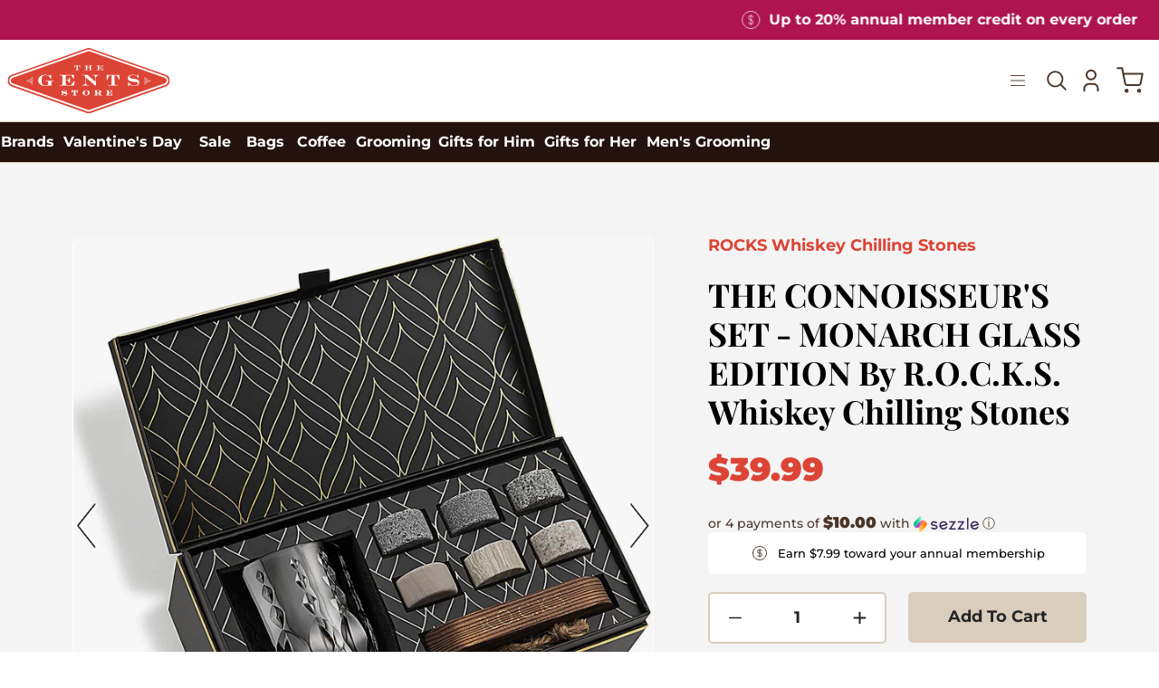

--- FILE ---
content_type: text/html; charset=utf-8
request_url: https://thegentsstore.com/products/the-connoisseurs-set-monarch-glass-edition-by-r-o-c-k-s-whiskey-chilling-stones
body_size: 95554
content:
<!doctype html>
<html class="no-js no-touch" lang="en">
<head>  <meta charset="utf-8">
  <meta http-equiv='X-UA-Compatible' content='IE=edge'>
  <meta name="viewport" content="width=device-width, height=device-height, initial-scale=1.0, minimum-scale=1.0">
  <link rel="canonical" href="https://thegentsstore.com/products/the-connoisseurs-set-monarch-glass-edition-by-r-o-c-k-s-whiskey-chilling-stones" />
  <link rel="preconnect" href="https://cdn.shopify.com" crossorigin>
  <link rel="preconnect" href="https://fonts.shopify.com" crossorigin>
  <link rel="preconnect" href="https://monorail-edge.shopifysvc.com" crossorigin>
 
  <link href="//thegentsstore.com/cdn/shop/t/43/assets/swiper.min.css?v=39599318546284328701708505821" as="script" rel="preload">
  <link href="//thegentsstore.com/cdn/shop/t/43/assets/theme.css?v=66452114408009721721709926599" as="style" rel="preload">
  <link href="//thegentsstore.com/cdn/shop/t/43/assets/theme.dev.css?v=178003181717736600091708505821" as="style" rel="preload">
  <link href="//thegentsstore.com/cdn/shop/t/43/assets/lazysizes.min.js?v=111431644619468174291708505821" as="script" rel="preload">
  <link href="//thegentsstore.com/cdn/shop/t/43/assets/vendor.js?v=74877493214922022811708505821" as="script" rel="preload">
  <link href="//thegentsstore.com/cdn/shop/t/43/assets/swiper.min.js?v=146384143693317746301708505821" as="script" rel="preload">
  <link href="//thegentsstore.com/cdn/shop/t/43/assets/theme.dev.js?v=132950016798050553021709282420" as="script" rel="preload">
  <link href="//thegentsstore.com/cdn/shop/t/43/assets/custom.js?v=62245347272414185951751452747" as="script" rel="preload">

  <link rel="preload" as="image" href="//thegentsstore.com/cdn/shop/t/43/assets/loading.svg?v=91665432863842511931708505821"><style data-shopify>:root { --loader-image-size: 150px; }:root { --loader-image-size: 320px; }html:not(.is-loading) .loading-overlay { opacity: 0; visibility: hidden; pointer-events: none; }
    .loading-overlay { position: fixed; top: 0; left: 0; z-index: 99999; width: 100vw; height: 100vh; display: flex; align-items: center; justify-content: center; background: var(--bg); transition: opacity 0.3s ease-out, visibility 0s linear 0.3s; }
    .loading-overlay .loader__image--fallback { width: 320px; height: 100%; background: var(--loader-image) no-repeat center center/contain; }
    .loader__image__holder { position: absolute; top: 0; left: 0; width: 100%; height: 100%; font-size: 0; display: flex; align-items: center; justify-content: center; animation: pulse-loading 2s infinite ease-in-out; }
    .loader__image { max-width: 150px; height: auto; object-fit: contain; }</style><script>
    const loadingAppearance = "once";
    const loaded = sessionStorage.getItem('loaded');

    if (loadingAppearance === 'once') {
      if (loaded === null) {
        sessionStorage.setItem('loaded', true);
        document.documentElement.classList.add('is-loading');
      }
    } else {
      document.documentElement.classList.add('is-loading');
    }
  </script><link rel="shortcut icon" href="//thegentsstore.com/cdn/shop/files/OrangeFavicon_32x32.png?v=1696281339" type="image/png" />
  <title>THE CONNOISSEUR&#39;S SET - MONARCH GLASS EDITION by R.O.C.K.S. Whiskey Ch &ndash; The Gents Store</title><meta name="description" content="Fulfilled by our friends at R.O.C.K.S. Whiskey Chilling StonesDiscover our Rocks paired with our elegantly crafted Monarch Eco Crystal whiskey glass. Elevate the subtle, balanced flavors of your whiskey as our heavy tumbler sits comfortably in your hands. Bringing style &amp;amp; sophistication to your intimate whiskey tas"><link rel="preload" as="font" href="//thegentsstore.com/cdn/fonts/montserrat/montserrat_n4.81949fa0ac9fd2021e16436151e8eaa539321637.woff2" type="font/woff2" crossorigin><link rel="preload" as="font" href="//thegentsstore.com/cdn/fonts/playfair_display/playfairdisplay_n4.9980f3e16959dc89137cc1369bfc3ae98af1deb9.woff2" type="font/woff2" crossorigin>

<meta property="og:site_name" content="The Gents Store">
<meta property="og:url" content="https://thegentsstore.com/products/the-connoisseurs-set-monarch-glass-edition-by-r-o-c-k-s-whiskey-chilling-stones">
<meta property="og:title" content="THE CONNOISSEUR&#39;S SET - MONARCH GLASS EDITION by R.O.C.K.S. Whiskey Ch">
<meta property="og:type" content="product">
<meta property="og:description" content="Fulfilled by our friends at R.O.C.K.S. Whiskey Chilling StonesDiscover our Rocks paired with our elegantly crafted Monarch Eco Crystal whiskey glass. Elevate the subtle, balanced flavors of your whiskey as our heavy tumbler sits comfortably in your hands. Bringing style &amp;amp; sophistication to your intimate whiskey tas"><meta property="og:image" content="http://thegentsstore.com/cdn/shop/products/81WYAfBZCzL._AC_SL1500.jpg?v=1690072782">
  <meta property="og:image:secure_url" content="https://thegentsstore.com/cdn/shop/products/81WYAfBZCzL._AC_SL1500.jpg?v=1690072782">
  <meta property="og:image:width" content="1496">
  <meta property="og:image:height" content="1500"><meta property="og:price:amount" content="39.99">
  <meta property="og:price:currency" content="USD"><meta name="twitter:card" content="summary_large_image">
<meta name="twitter:title" content="THE CONNOISSEUR&#39;S SET - MONARCH GLASS EDITION by R.O.C.K.S. Whiskey Ch">
<meta name="twitter:description" content="Fulfilled by our friends at R.O.C.K.S. Whiskey Chilling StonesDiscover our Rocks paired with our elegantly crafted Monarch Eco Crystal whiskey glass. Elevate the subtle, balanced flavors of your whiskey as our heavy tumbler sits comfortably in your hands. Bringing style &amp;amp; sophistication to your intimate whiskey tas"><style data-shopify>@font-face {
  font-family: "Playfair Display";
  font-weight: 400;
  font-style: normal;
  font-display: swap;
  src: url("//thegentsstore.com/cdn/fonts/playfair_display/playfairdisplay_n4.9980f3e16959dc89137cc1369bfc3ae98af1deb9.woff2") format("woff2"),
       url("//thegentsstore.com/cdn/fonts/playfair_display/playfairdisplay_n4.c562b7c8e5637886a811d2a017f9e023166064ee.woff") format("woff");
}

@font-face {
  font-family: Montserrat;
  font-weight: 400;
  font-style: normal;
  font-display: swap;
  src: url("//thegentsstore.com/cdn/fonts/montserrat/montserrat_n4.81949fa0ac9fd2021e16436151e8eaa539321637.woff2") format("woff2"),
       url("//thegentsstore.com/cdn/fonts/montserrat/montserrat_n4.a6c632ca7b62da89c3594789ba828388aac693fe.woff") format("woff");
}



  @font-face {
  font-family: "Playfair Display";
  font-weight: 500;
  font-style: normal;
  font-display: swap;
  src: url("//thegentsstore.com/cdn/fonts/playfair_display/playfairdisplay_n5.6d96c6c4ac11fa0f6466bea3ceb706b13b60121f.woff2") format("woff2"),
       url("//thegentsstore.com/cdn/fonts/playfair_display/playfairdisplay_n5.243754f603c104a858dcf4ebe73445104040a1bf.woff") format("woff");
}






  @font-face {
  font-family: "Playfair Display";
  font-weight: 700;
  font-style: normal;
  font-display: swap;
  src: url("//thegentsstore.com/cdn/fonts/playfair_display/playfairdisplay_n7.592b3435e0fff3f50b26d410c73ae7ec893f6910.woff2") format("woff2"),
       url("//thegentsstore.com/cdn/fonts/playfair_display/playfairdisplay_n7.998b1417dec711058cce2abb61a0b8c59066498f.woff") format("woff");
}




  @font-face {
  font-family: Montserrat;
  font-weight: 100;
  font-style: normal;
  font-display: swap;
  src: url("//thegentsstore.com/cdn/fonts/montserrat/montserrat_n1.2f0714cbd41857ba00d5d4fafdce92c40aadb8e6.woff2") format("woff2"),
       url("//thegentsstore.com/cdn/fonts/montserrat/montserrat_n1.7bec1bf4c4d0f77c37dc95cf9616413eceba9082.woff") format("woff");
}




  @font-face {
  font-family: Montserrat;
  font-weight: 500;
  font-style: normal;
  font-display: swap;
  src: url("//thegentsstore.com/cdn/fonts/montserrat/montserrat_n5.07ef3781d9c78c8b93c98419da7ad4fbeebb6635.woff2") format("woff2"),
       url("//thegentsstore.com/cdn/fonts/montserrat/montserrat_n5.adf9b4bd8b0e4f55a0b203cdd84512667e0d5e4d.woff") format("woff");
}




  @font-face {
  font-family: Montserrat;
  font-weight: 400;
  font-style: italic;
  font-display: swap;
  src: url("//thegentsstore.com/cdn/fonts/montserrat/montserrat_i4.5a4ea298b4789e064f62a29aafc18d41f09ae59b.woff2") format("woff2"),
       url("//thegentsstore.com/cdn/fonts/montserrat/montserrat_i4.072b5869c5e0ed5b9d2021e4c2af132e16681ad2.woff") format("woff");
}




  @font-face {
  font-family: Montserrat;
  font-weight: 700;
  font-style: italic;
  font-display: swap;
  src: url("//thegentsstore.com/cdn/fonts/montserrat/montserrat_i7.a0d4a463df4f146567d871890ffb3c80408e7732.woff2") format("woff2"),
       url("//thegentsstore.com/cdn/fonts/montserrat/montserrat_i7.f6ec9f2a0681acc6f8152c40921d2a4d2e1a2c78.woff") format("woff");
}


:root {--COLOR-PRIMARY-OPPOSITE: #ffffff;
  --COLOR-PRIMARY-OPPOSITE-ALPHA-20: rgba(255, 255, 255, 0.2);
  --COLOR-PRIMARY-LIGHTEN-DARKEN-ALPHA-20: rgba(164, 144, 118, 0.2);
  --COLOR-PRIMARY-LIGHTEN-DARKEN-ALPHA-30: rgba(164, 144, 118, 0.3);

  --PRIMARY-BUTTONS-COLOR-BG: #8b775c;
  --PRIMARY-BUTTONS-COLOR-TEXT: #ffffff;
  --PRIMARY-BUTTONS-COLOR-BORDER: #8b775c;

  --PRIMARY-BUTTONS-COLOR-LIGHTEN-DARKEN: #a49076;

  --PRIMARY-BUTTONS-COLOR-ALPHA-05: rgba(139, 119, 92, 0.05);
  --PRIMARY-BUTTONS-COLOR-ALPHA-10: rgba(139, 119, 92, 0.1);
  --PRIMARY-BUTTONS-COLOR-ALPHA-50: rgba(139, 119, 92, 0.5);--COLOR-SECONDARY-OPPOSITE: #000000;
  --COLOR-SECONDARY-OPPOSITE-ALPHA-20: rgba(0, 0, 0, 0.2);
  --COLOR-SECONDARY-LIGHTEN-DARKEN-ALPHA-20: rgba(230, 230, 230, 0.2);
  --COLOR-SECONDARY-LIGHTEN-DARKEN-ALPHA-30: rgba(230, 230, 230, 0.3);

  --SECONDARY-BUTTONS-COLOR-BG: #ffffff;
  --SECONDARY-BUTTONS-COLOR-TEXT: #000000;
  --SECONDARY-BUTTONS-COLOR-BORDER: #ffffff;

  --SECONDARY-BUTTONS-COLOR-ALPHA-05: rgba(255, 255, 255, 0.05);
  --SECONDARY-BUTTONS-COLOR-ALPHA-10: rgba(255, 255, 255, 0.1);
  --SECONDARY-BUTTONS-COLOR-ALPHA-50: rgba(255, 255, 255, 0.5);--OUTLINE-BUTTONS-PRIMARY-BG: transparent;
  --OUTLINE-BUTTONS-PRIMARY-TEXT: #8b775c;
  --OUTLINE-BUTTONS-PRIMARY-BORDER: #8b775c;
  --OUTLINE-BUTTONS-PRIMARY-BG-HOVER: rgba(164, 144, 118, 0.2);

  --OUTLINE-BUTTONS-SECONDARY-BG: transparent;
  --OUTLINE-BUTTONS-SECONDARY-TEXT: #ffffff;
  --OUTLINE-BUTTONS-SECONDARY-BORDER: #ffffff;
  --OUTLINE-BUTTONS-SECONDARY-BG-HOVER: rgba(230, 230, 230, 0.2);

  --OUTLINE-BUTTONS-WHITE-BG: transparent;
  --OUTLINE-BUTTONS-WHITE-TEXT: #ffffff;
  --OUTLINE-BUTTONS-WHITE-BORDER: #ffffff;

  --OUTLINE-BUTTONS-BLACK-BG: transparent;
  --OUTLINE-BUTTONS-BLACK-TEXT: #000000;
  --OUTLINE-BUTTONS-BLACK-BORDER: #000000;--OUTLINE-SOLID-BUTTONS-PRIMARY-BG: #8b775c;
  --OUTLINE-SOLID-BUTTONS-PRIMARY-TEXT: #ffffff;
  --OUTLINE-SOLID-BUTTONS-PRIMARY-BORDER: #ffffff;
  --OUTLINE-SOLID-BUTTONS-PRIMARY-BG-HOVER: rgba(255, 255, 255, 0.2);

  --OUTLINE-SOLID-BUTTONS-SECONDARY-BG: #ffffff;
  --OUTLINE-SOLID-BUTTONS-SECONDARY-TEXT: #000000;
  --OUTLINE-SOLID-BUTTONS-SECONDARY-BORDER: #000000;
  --OUTLINE-SOLID-BUTTONS-SECONDARY-BG-HOVER: rgba(0, 0, 0, 0.2);

  --OUTLINE-SOLID-BUTTONS-WHITE-BG: #ffffff;
  --OUTLINE-SOLID-BUTTONS-WHITE-TEXT: #000000;
  --OUTLINE-SOLID-BUTTONS-WHITE-BORDER: #000000;

  --OUTLINE-SOLID-BUTTONS-BLACK-BG: #000000;
  --OUTLINE-SOLID-BUTTONS-BLACK-TEXT: #ffffff;
  --OUTLINE-SOLID-BUTTONS-BLACK-BORDER: #ffffff;--COLOR-HEADING: #4c3629;
  --COLOR-TEXT: #4c3629;
  --COLOR-TEXT-DARKEN: #0a0705;
  --COLOR-TEXT-LIGHTEN: #8e654d;
  --COLOR-TEXT-ALPHA-5: rgba(76, 54, 41, 0.05);
  --COLOR-TEXT-ALPHA-8: rgba(76, 54, 41, 0.08);
  --COLOR-TEXT-ALPHA-10: rgba(76, 54, 41, 0.1);
  --COLOR-TEXT-ALPHA-15: rgba(76, 54, 41, 0.15);
  --COLOR-TEXT-ALPHA-20: rgba(76, 54, 41, 0.2);
  --COLOR-TEXT-ALPHA-25: rgba(76, 54, 41, 0.25);
  --COLOR-TEXT-ALPHA-50: rgba(76, 54, 41, 0.5);
  --COLOR-TEXT-ALPHA-60: rgba(76, 54, 41, 0.6);
  --COLOR-TEXT-ALPHA-85: rgba(76, 54, 41, 0.85);

  --COLOR-BG: #ffffff;
  --COLOR-BG-ALPHA-25: rgba(255, 255, 255, 0.25);
  --COLOR-BG-ALPHA-35: rgba(255, 255, 255, 0.35);
  --COLOR-BG-ALPHA-60: rgba(255, 255, 255, 0.6);
  --COLOR-BG-ALPHA-65: rgba(255, 255, 255, 0.65);
  --COLOR-BG-ALPHA-85: rgba(255, 255, 255, 0.85);
  --COLOR-BG-OVERLAY: rgba(255, 255, 255, 0.75);
  --COLOR-BG-DARKEN: #e6e6e6;
  --COLOR-BG-LIGHTEN-DARKEN: #e6e6e6;
  --COLOR-BG-LIGHTEN-DARKEN-2: #cdcdcd;
  --COLOR-BG-LIGHTEN-DARKEN-3: #b3b3b3;
  --COLOR-BG-LIGHTEN-DARKEN-4: #9a9a9a;
  --COLOR-BG-LIGHTEN-DARKEN-CONTRAST: #b3b3b3;
  --COLOR-BG-LIGHTEN-DARKEN-CONTRAST-2: #999999;
  --COLOR-BG-LIGHTEN-DARKEN-CONTRAST-3: #808080;
  --COLOR-BG-LIGHTEN-DARKEN-CONTRAST-4: #666666;

  --COLOR-BG-SECONDARY: #f4ede6;
  --COLOR-BG-SECONDARY-LIGHTEN-DARKEN: #e4d3c3;
  --COLOR-BG-SECONDARY-LIGHTEN-DARKEN-CONTRAST: #986d43;

  --COLOR-BG-ACCENT: #dbcdbd;

  --COLOR-INPUT-BG: #ffffff;

  --COLOR-ACCENT: #ae1550;
  --COLOR-ACCENT-TEXT: #fff;

  --COLOR-BORDER: #dbcdbd;
  --COLOR-BORDER-ALPHA-15: rgba(219, 205, 189, 0.15);
  --COLOR-BORDER-ALPHA-30: rgba(219, 205, 189, 0.3);
  --COLOR-BORDER-ALPHA-50: rgba(219, 205, 189, 0.5);
  --COLOR-BORDER-ALPHA-65: rgba(219, 205, 189, 0.65);
  --COLOR-BORDER-LIGHTEN-DARKEN: #a5825a;
  --COLOR-BORDER-HAIRLINE: #f7f7f7;

  --COLOR-SALE-BG: #004ac7;
  --COLOR-SALE-TEXT: #ffffff;
  --COLOR-CUSTOM-BG: #000000;
  --COLOR-CUSTOM-TEXT: #ffffff;
  --COLOR-SOLD-BG: #ffffff;
  --COLOR-SOLD-TEXT: #004ac7;
  --COLOR-SAVING-BG: #f94646;
  --COLOR-SAVING-TEXT: #ffffff;

  --COLOR-WHITE-BLACK: fff;
  --COLOR-BLACK-WHITE: #000;--COLOR-DISABLED-GREY: rgba(76, 54, 41, 0.05);
  --COLOR-DISABLED-GREY-DARKEN: rgba(76, 54, 41, 0.45);
  --COLOR-ERROR: #D02E2E;
  --COLOR-ERROR-BG: #f3cbcb;
  --COLOR-SUCCESS: #56AD6A;
  --COLOR-SUCCESS-BG: #ECFEF0;
  --COLOR-WARN: #ECBD5E;
  --COLOR-TRANSPARENT: rgba(255, 255, 255, 0);

  --COLOR-WHITE: #ffffff;
  --COLOR-WHITE-DARKEN: #f2f2f2;
  --COLOR-WHITE-ALPHA-10: rgba(255, 255, 255, 0.1);
  --COLOR-WHITE-ALPHA-20: rgba(255, 255, 255, 0.2);
  --COLOR-WHITE-ALPHA-25: rgba(255, 255, 255, 0.25);
  --COLOR-WHITE-ALPHA-50: rgba(255, 255, 255, 0.5);
  --COLOR-WHITE-ALPHA-60: rgba(255, 255, 255, 0.6);
  --COLOR-BLACK: #000000;
  --COLOR-BLACK-LIGHTEN: #1a1a1a;
  --COLOR-BLACK-ALPHA-10: rgba(0, 0, 0, 0.1);
  --COLOR-BLACK-ALPHA-20: rgba(0, 0, 0, 0.2);
  --COLOR-BLACK-ALPHA-25: rgba(0, 0, 0, 0.25);
  --COLOR-BLACK-ALPHA-50: rgba(0, 0, 0, 0.5);
  --COLOR-BLACK-ALPHA-60: rgba(0, 0, 0, 0.6);--FONT-STACK-BODY: Montserrat , sans-serif;
  --FONT-STYLE-BODY: normal;
  --FONT-STYLE-BODY-ITALIC: italic;
  --FONT-ADJUST-BODY: 1.0;

  --FONT-WEIGHT-BODY: 400;
  --FONT-WEIGHT-BODY-LIGHT: 100;
  --FONT-WEIGHT-BODY-MEDIUM: 700;
  --FONT-WEIGHT-BODY-BOLD: 500;

  --FONT-STACK-HEADING: serif;
  --FONT-STYLE-HEADING: normal;
  --FONT-STYLE-HEADING-ITALIC: italic;
  --FONT-ADJUST-HEADING: 1.0;

  --FONT-WEIGHT-HEADING: 400;
  --FONT-WEIGHT-HEADING-LIGHT: 300;
  --FONT-WEIGHT-HEADING-MEDIUM: 700;
  --FONT-WEIGHT-HEADING-BOLD: 500;

  --FONT-STACK-NAV:  sans-serif;
  --FONT-STYLE-NAV: normal;
  --FONT-STYLE-NAV-ITALIC: italic;
  --FONT-ADJUST-NAV: 1.0;

  --FONT-WEIGHT-NAV: 400;
  --FONT-WEIGHT-NAV-LIGHT: 100;
  --FONT-WEIGHT-NAV-MEDIUM: 700;
  --FONT-WEIGHT-NAV-BOLD: 500;

  --FONT-STACK-BUTTON: serif;
  --FONT-STYLE-BUTTON: normal;
  --FONT-STYLE-BUTTON-ITALIC: italic;
  --FONT-ADJUST-BUTTON: 1.0;

  --FONT-WEIGHT-BUTTON: 400;
  --FONT-WEIGHT-BUTTON-MEDIUM: 700;
  --FONT-WEIGHT-BUTTON-BOLD: 500;

  --FONT-STACK-SUBHEADING: sans-serif;
  --FONT-STYLE-SUBHEADING: normal;
  --FONT-STYLE-SUBHEADING-ITALIC: italic;
  --FONT-ADJUST-SUBHEADING: 1.0;

  --FONT-WEIGHT-SUBHEADING: 400;
  --FONT-WEIGHT-SUBHEADING-LIGHT: 100;
  --FONT-WEIGHT-SUBHEADING-MEDIUM: 700;
  --FONT-WEIGHT-SUBHEADING-BOLD: 500;

  
    --FONT-WEIGHT-SUBHEADING: var(--FONT-WEIGHT-SUBHEADING-BOLD);
  

  --LETTER-SPACING-SUBHEADING: 0.075em;
  --LETTER-SPACING-BUTTON: 0.0em;

  --BUTTON-TEXT-CAPS: uppercase;
  --SUBHEADING-TEXT-CAPS: uppercase;--FONT-SIZE-INPUT: 1.0rem;--RADIUS: 0px;
  --RADIUS-SMALL: 0px;
  --RADIUS-TINY: 0px;
  --RADIUS-BADGE: 0px;
  --RADIUS-CHECKBOX: 0px;
  --RADIUS-TEXTAREA: 0px;--PRODUCT-MEDIA-PADDING-TOP: 100%;--BORDER-WIDTH: 1px;--STROKE-WIDTH: 12px;--SITE-WIDTH: 1440px;
  --SITE-WIDTH-NARROW: 840px;
  --PAGE-WIDTH: 1140px;
  --PAGE-WIDTH-NARROW: 840px;--ICON-ARROW-RIGHT: url( "//thegentsstore.com/cdn/shop/t/43/assets/icon-chevron-right.svg?v=115618353204357621731708505821" );--loading-svg: url( "//thegentsstore.com/cdn/shop/t/43/assets/loading.svg?v=91665432863842511931708505821" );
  --icon-check: url( "//thegentsstore.com/cdn/shop/t/43/assets/icon-check.svg?v=175316081881880408121708505821" );
  --icon-check-swatch: url( "//thegentsstore.com/cdn/shop/t/43/assets/icon-check-swatch.svg?v=131897745589030387781708505821" );
  --icon-zoom-in: url( "//thegentsstore.com/cdn/shop/t/43/assets/icon-zoom-in.svg?v=157433013461716915331708505821" );
  --icon-zoom-out: url( "//thegentsstore.com/cdn/shop/t/43/assets/icon-zoom-out.svg?v=164909107869959372931708505821" );--collection-sticky-bar-height: 0px;
  --collection-image-padding-top: 60%;

  --drawer-width: 400px;
  --drawer-transition: transform 0.4s cubic-bezier(0.46, 0.01, 0.32, 1);--gutter: 60px;
  --gutter-mobile: 20px;
  --grid-gutter: 20px;
  --grid-gutter-mobile: 35px;--inner: 20px;
  --inner-tablet: 18px;
  --inner-mobile: 16px;--grid: repeat(4, minmax(0, 1fr));
  --grid-tablet: repeat(3, minmax(0, 1fr));
  --grid-mobile: repeat(2, minmax(0, 1fr));
  --megamenu-grid: repeat(4, minmax(0, 1fr));
  --grid-row: 1 / span 4;--scrollbar-width: 0px;--overlay: #000;
  --overlay-opacity: 1;--swatch-width: 40px;
  --swatch-height: 20px;
  --swatch-size: 32px;
  --swatch-size-mobile: 30px;

  
  --move-offset: 20px;

  
  --autoplay-speed: 2200ms;

  
--filter-bg: .97;
  --product-filter-bg: .97;
  }</style><link href="//thegentsstore.com/cdn/shop/t/43/assets/swiper.min.css?v=39599318546284328701708505821" rel="stylesheet" type="text/css" media="all" /><link href="//thegentsstore.com/cdn/shop/t/43/assets/theme.css?v=66452114408009721721709926599" rel="stylesheet" type="text/css" media="all" /><link href="//thegentsstore.com/cdn/shop/t/43/assets/theme.dev.css?v=178003181717736600091708505821" rel="stylesheet" type="text/css" media="all" /><script type="text/javascript">
    if (window.MSInputMethodContext && document.documentMode) {
      var scripts = document.getElementsByTagName('script')[0];
      var polyfill = document.createElement("script");
      polyfill.defer = true;
      polyfill.src = "//thegentsstore.com/cdn/shop/t/43/assets/ie11.js?v=164037955086922138091708505821";

      scripts.parentNode.insertBefore(polyfill, scripts);

      document.documentElement.classList.add('ie11');
    } else {
      document.documentElement.className = document.documentElement.className.replace('no-js', 'js');
    }

    document.addEventListener('lazyloaded', (e) => {
      const lazyImage = e.target.parentNode;
      if (lazyImage.classList.contains('lazy-image')) {
        // Wait for the fade in images animation to complete
        setTimeout(() => {
          lazyImage.style.backgroundImage = 'none';
        }, 500);
      }
    });

    let root = '/';
    if (root[root.length - 1] !== '/') {
      root = `${root}/`;
    }

    window.theme = {
      routes: {
        root: root,
        cart_url: "\/cart",
        cart_add_url: "\/cart\/add",
        cart_change_url: "\/cart\/change",
        shop_url: "https:\/\/thegentsstore.com",
        predictiveSearchUrl: '/search/suggest',
        product_recommendations_url: "\/recommendations\/products"
      },
      assets: {
        photoswipe: '//thegentsstore.com/cdn/shop/t/43/assets/photoswipe.js?v=162613001030112971491708505821',
        smoothscroll: '//thegentsstore.com/cdn/shop/t/43/assets/smoothscroll.js?v=37906625415260927261708505821',
        no_image: "//thegentsstore.com/cdn/shopifycloud/storefront/assets/no-image-2048-a2addb12_1024x.gif",
        swatches: '//thegentsstore.com/cdn/shop/t/43/assets/swatches.json?v=2924872460600376871708505821',
        base: "//thegentsstore.com/cdn/shop/t/43/assets/"
      },
      strings: {
        add_to_cart: "Add to Cart",
        cart_acceptance_error: "You must accept our terms and conditions.",
        cart_empty: "Your cart is currently empty.",
        cart_price: "Price",
        cart_quantity: "Quantity",
        cart_items_one: "{{ count }} item",
        cart_items_many: "{{ count }} items",
        cart_title: "Your Cart",
        cart_total: "Total",
        continue_shopping: "Continue Shopping",
        free: "Free",
        limit_error: "Sorry, looks like we don\u0026#39;t have enough of this product.",
        preorder: "Pre-Order",
        remove: "Remove",
        sale_badge_text: "Sale",
        saving_badge: "Save {{ discount }}",
        saving_up_to_badge: "Save up to {{ discount }}",
        sold_out: "Sold Out",
        subscription: "Subscription",
        unavailable: "Unavailable",
        unit_price_label: "Unit price",
        unit_price_separator: "per",
        zero_qty_error: "Quantity must be greater than 0.",
        delete_confirm: "Are you sure you wish to delete this address?",
        newsletter_product_availability: "Notify Me When It’s Available"
      },
      icons: {
        plus: '<svg aria-hidden="true" focusable="false" role="presentation" class="icon icon-toggle-plus" viewBox="0 0 192 192"><path d="M30 96h132M96 30v132" stroke="currentColor" stroke-linecap="round" stroke-linejoin="round"/></svg>',
        minus: '<svg aria-hidden="true" focusable="false" role="presentation" class="icon icon-toggle-minus" viewBox="0 0 192 192"><path d="M30 96h132" stroke="currentColor" stroke-linecap="round" stroke-linejoin="round"/></svg>',
        close: '<svg aria-hidden="true" focusable="false" role="presentation" class="icon icon-close" viewBox="0 0 192 192"><path d="M150 42 42 150M150 150 42 42" stroke="currentColor" stroke-linecap="round" stroke-linejoin="round"/></svg>'
      },
      settings: {
        animations: false,
        cartType: "drawer",
        enableAcceptTerms: false,
        enableInfinityScroll: true,
        enablePaymentButton: false,
        gridImageSize: "cover",
        gridImageAspectRatio: 1,
        mobileMenuBehaviour: "link",
        productGridHover: "image",
        savingBadgeType: "percentage",
        showSaleBadge: true,
        showSoldBadge: true,
        showSavingBadge: false,
        quickBuy: "quick_buy",
        suggestArticles: false,
        suggestCollections: true,
        suggestProducts: true,
        suggestPages: false,
        suggestionsResultsLimit: 10,
        currency_code_enable: false,
        hideInventoryCount: true,
        enableColorSwatchesCollection: true,
      },
      sizes: {
        mobile: 480,
        small: 768,
        large: 1024,
        widescreen: 1440
      },
      moneyFormat: "${{amount}}",
      moneyWithCurrencyFormat: "${{amount}} USD",
      subtotal: 0,
      info: {
        name: 'Palo Alto'
      },
      version: '5.0.0'
    };
    window.lazySizesConfig = window.lazySizesConfig || {};
    window.lazySizesConfig.preloadAfterLoad = true;
    window.PaloAlto = window.PaloAlto || {};
    window.slate = window.slate || {};
    window.isHeaderTransparent = false;
    window.stickyHeaderHeight = 60;
    window.lastWindowWidth = window.innerWidth || document.documentElement.clientWidth;
  </script>
  <script src="//thegentsstore.com/cdn/shop/t/43/assets/lazysizes.min.js?v=111431644619468174291708505821" async="async"></script><script src="//thegentsstore.com/cdn/shop/t/43/assets/swiper.min.js?v=146384143693317746301708505821" ></script>
  <script src="//thegentsstore.com/cdn/shop/t/43/assets/vendor.js?v=74877493214922022811708505821" defer="defer"></script>
  <script src="//thegentsstore.com/cdn/shop/t/43/assets/theme.dev.js?v=132950016798050553021709282420" defer="defer"></script>
  <script src="//thegentsstore.com/cdn/shop/t/43/assets/custom.js?v=62245347272414185951751452747" defer="defer"></script><script>
  const boostSDAssetFileURL = "\/\/thegentsstore.com\/cdn\/shop\/t\/43\/assets\/boost_sd_assets_file_url.gif?v=21361";
  window.boostSDAssetFileURL = boostSDAssetFileURL;

  if (window.boostSDAppConfig) {
    window.boostSDAppConfig.generalSettings.custom_js_asset_url = "//thegentsstore.com/cdn/shop/t/43/assets/boost-sd-custom.js?v=48730238074554082721710160486";
    window.boostSDAppConfig.generalSettings.custom_css_asset_url = "//thegentsstore.com/cdn/shop/t/43/assets/boost-sd-custom.css?v=105760198332574108101709785600";
  }

  
</script>

    <script>window.performance && window.performance.mark && window.performance.mark('shopify.content_for_header.start');</script><meta id="shopify-digital-wallet" name="shopify-digital-wallet" content="/75041177905/digital_wallets/dialog">
<link rel="alternate" type="application/json+oembed" href="https://thegentsstore.com/products/the-connoisseurs-set-monarch-glass-edition-by-r-o-c-k-s-whiskey-chilling-stones.oembed">
<script async="async" src="/checkouts/internal/preloads.js?locale=en-US"></script>
<script id="shopify-features" type="application/json">{"accessToken":"d688d15158180a1d10227937dea90fe8","betas":["rich-media-storefront-analytics"],"domain":"thegentsstore.com","predictiveSearch":true,"shopId":75041177905,"locale":"en"}</script>
<script>var Shopify = Shopify || {};
Shopify.shop = "the-gents-store-4714.myshopify.com";
Shopify.locale = "en";
Shopify.currency = {"active":"USD","rate":"1.0"};
Shopify.country = "US";
Shopify.theme = {"name":"Dev Theme (SEOTA)","id":165761450289,"schema_name":"Palo Alto","schema_version":"5.0.0","theme_store_id":null,"role":"main"};
Shopify.theme.handle = "null";
Shopify.theme.style = {"id":null,"handle":null};
Shopify.cdnHost = "thegentsstore.com/cdn";
Shopify.routes = Shopify.routes || {};
Shopify.routes.root = "/";</script>
<script type="module">!function(o){(o.Shopify=o.Shopify||{}).modules=!0}(window);</script>
<script>!function(o){function n(){var o=[];function n(){o.push(Array.prototype.slice.apply(arguments))}return n.q=o,n}var t=o.Shopify=o.Shopify||{};t.loadFeatures=n(),t.autoloadFeatures=n()}(window);</script>
<script id="shop-js-analytics" type="application/json">{"pageType":"product"}</script>
<script defer="defer" async type="module" src="//thegentsstore.com/cdn/shopifycloud/shop-js/modules/v2/client.init-shop-cart-sync_C5BV16lS.en.esm.js"></script>
<script defer="defer" async type="module" src="//thegentsstore.com/cdn/shopifycloud/shop-js/modules/v2/chunk.common_CygWptCX.esm.js"></script>
<script type="module">
  await import("//thegentsstore.com/cdn/shopifycloud/shop-js/modules/v2/client.init-shop-cart-sync_C5BV16lS.en.esm.js");
await import("//thegentsstore.com/cdn/shopifycloud/shop-js/modules/v2/chunk.common_CygWptCX.esm.js");

  window.Shopify.SignInWithShop?.initShopCartSync?.({"fedCMEnabled":true,"windoidEnabled":true});

</script>
<script>(function() {
  var isLoaded = false;
  function asyncLoad() {
    if (isLoaded) return;
    isLoaded = true;
    var urls = ["https:\/\/reconvert-cdn.com\/assets\/js\/reconvert_script_tags.mini.js?scid=bHJUZ0JudVI0dG5QNDJrZHhaeHp4UT09\u0026shop=the-gents-store-4714.myshopify.com","https:\/\/cdn.rebuyengine.com\/onsite\/js\/rebuy.js?shop=the-gents-store-4714.myshopify.com"];
    for (var i = 0; i < urls.length; i++) {
      var s = document.createElement('script');
      s.type = 'text/javascript';
      s.async = true;
      s.src = urls[i];
      var x = document.getElementsByTagName('script')[0];
      x.parentNode.insertBefore(s, x);
    }
  };
  if(window.attachEvent) {
    window.attachEvent('onload', asyncLoad);
  } else {
    window.addEventListener('load', asyncLoad, false);
  }
})();</script>
<script id="__st">var __st={"a":75041177905,"offset":-21600,"reqid":"f2ef7cc2-960b-48b2-beec-81c6de0140db-1768723723","pageurl":"thegentsstore.com\/products\/the-connoisseurs-set-monarch-glass-edition-by-r-o-c-k-s-whiskey-chilling-stones","u":"c2a53e2cb103","p":"product","rtyp":"product","rid":8714126688561};</script>
<script>window.ShopifyPaypalV4VisibilityTracking = true;</script>
<script id="captcha-bootstrap">!function(){'use strict';const t='contact',e='account',n='new_comment',o=[[t,t],['blogs',n],['comments',n],[t,'customer']],c=[[e,'customer_login'],[e,'guest_login'],[e,'recover_customer_password'],[e,'create_customer']],r=t=>t.map((([t,e])=>`form[action*='/${t}']:not([data-nocaptcha='true']) input[name='form_type'][value='${e}']`)).join(','),a=t=>()=>t?[...document.querySelectorAll(t)].map((t=>t.form)):[];function s(){const t=[...o],e=r(t);return a(e)}const i='password',u='form_key',d=['recaptcha-v3-token','g-recaptcha-response','h-captcha-response',i],f=()=>{try{return window.sessionStorage}catch{return}},m='__shopify_v',_=t=>t.elements[u];function p(t,e,n=!1){try{const o=window.sessionStorage,c=JSON.parse(o.getItem(e)),{data:r}=function(t){const{data:e,action:n}=t;return t[m]||n?{data:e,action:n}:{data:t,action:n}}(c);for(const[e,n]of Object.entries(r))t.elements[e]&&(t.elements[e].value=n);n&&o.removeItem(e)}catch(o){console.error('form repopulation failed',{error:o})}}const l='form_type',E='cptcha';function T(t){t.dataset[E]=!0}const w=window,h=w.document,L='Shopify',v='ce_forms',y='captcha';let A=!1;((t,e)=>{const n=(g='f06e6c50-85a8-45c8-87d0-21a2b65856fe',I='https://cdn.shopify.com/shopifycloud/storefront-forms-hcaptcha/ce_storefront_forms_captcha_hcaptcha.v1.5.2.iife.js',D={infoText:'Protected by hCaptcha',privacyText:'Privacy',termsText:'Terms'},(t,e,n)=>{const o=w[L][v],c=o.bindForm;if(c)return c(t,g,e,D).then(n);var r;o.q.push([[t,g,e,D],n]),r=I,A||(h.body.append(Object.assign(h.createElement('script'),{id:'captcha-provider',async:!0,src:r})),A=!0)});var g,I,D;w[L]=w[L]||{},w[L][v]=w[L][v]||{},w[L][v].q=[],w[L][y]=w[L][y]||{},w[L][y].protect=function(t,e){n(t,void 0,e),T(t)},Object.freeze(w[L][y]),function(t,e,n,w,h,L){const[v,y,A,g]=function(t,e,n){const i=e?o:[],u=t?c:[],d=[...i,...u],f=r(d),m=r(i),_=r(d.filter((([t,e])=>n.includes(e))));return[a(f),a(m),a(_),s()]}(w,h,L),I=t=>{const e=t.target;return e instanceof HTMLFormElement?e:e&&e.form},D=t=>v().includes(t);t.addEventListener('submit',(t=>{const e=I(t);if(!e)return;const n=D(e)&&!e.dataset.hcaptchaBound&&!e.dataset.recaptchaBound,o=_(e),c=g().includes(e)&&(!o||!o.value);(n||c)&&t.preventDefault(),c&&!n&&(function(t){try{if(!f())return;!function(t){const e=f();if(!e)return;const n=_(t);if(!n)return;const o=n.value;o&&e.removeItem(o)}(t);const e=Array.from(Array(32),(()=>Math.random().toString(36)[2])).join('');!function(t,e){_(t)||t.append(Object.assign(document.createElement('input'),{type:'hidden',name:u})),t.elements[u].value=e}(t,e),function(t,e){const n=f();if(!n)return;const o=[...t.querySelectorAll(`input[type='${i}']`)].map((({name:t})=>t)),c=[...d,...o],r={};for(const[a,s]of new FormData(t).entries())c.includes(a)||(r[a]=s);n.setItem(e,JSON.stringify({[m]:1,action:t.action,data:r}))}(t,e)}catch(e){console.error('failed to persist form',e)}}(e),e.submit())}));const S=(t,e)=>{t&&!t.dataset[E]&&(n(t,e.some((e=>e===t))),T(t))};for(const o of['focusin','change'])t.addEventListener(o,(t=>{const e=I(t);D(e)&&S(e,y())}));const B=e.get('form_key'),M=e.get(l),P=B&&M;t.addEventListener('DOMContentLoaded',(()=>{const t=y();if(P)for(const e of t)e.elements[l].value===M&&p(e,B);[...new Set([...A(),...v().filter((t=>'true'===t.dataset.shopifyCaptcha))])].forEach((e=>S(e,t)))}))}(h,new URLSearchParams(w.location.search),n,t,e,['guest_login'])})(!0,!0)}();</script>
<script integrity="sha256-4kQ18oKyAcykRKYeNunJcIwy7WH5gtpwJnB7kiuLZ1E=" data-source-attribution="shopify.loadfeatures" defer="defer" src="//thegentsstore.com/cdn/shopifycloud/storefront/assets/storefront/load_feature-a0a9edcb.js" crossorigin="anonymous"></script>
<script data-source-attribution="shopify.dynamic_checkout.dynamic.init">var Shopify=Shopify||{};Shopify.PaymentButton=Shopify.PaymentButton||{isStorefrontPortableWallets:!0,init:function(){window.Shopify.PaymentButton.init=function(){};var t=document.createElement("script");t.src="https://thegentsstore.com/cdn/shopifycloud/portable-wallets/latest/portable-wallets.en.js",t.type="module",document.head.appendChild(t)}};
</script>
<script data-source-attribution="shopify.dynamic_checkout.buyer_consent">
  function portableWalletsHideBuyerConsent(e){var t=document.getElementById("shopify-buyer-consent"),n=document.getElementById("shopify-subscription-policy-button");t&&n&&(t.classList.add("hidden"),t.setAttribute("aria-hidden","true"),n.removeEventListener("click",e))}function portableWalletsShowBuyerConsent(e){var t=document.getElementById("shopify-buyer-consent"),n=document.getElementById("shopify-subscription-policy-button");t&&n&&(t.classList.remove("hidden"),t.removeAttribute("aria-hidden"),n.addEventListener("click",e))}window.Shopify?.PaymentButton&&(window.Shopify.PaymentButton.hideBuyerConsent=portableWalletsHideBuyerConsent,window.Shopify.PaymentButton.showBuyerConsent=portableWalletsShowBuyerConsent);
</script>
<script data-source-attribution="shopify.dynamic_checkout.cart.bootstrap">document.addEventListener("DOMContentLoaded",(function(){function t(){return document.querySelector("shopify-accelerated-checkout-cart, shopify-accelerated-checkout")}if(t())Shopify.PaymentButton.init();else{new MutationObserver((function(e,n){t()&&(Shopify.PaymentButton.init(),n.disconnect())})).observe(document.body,{childList:!0,subtree:!0})}}));
</script>
<link id="shopify-accelerated-checkout-styles" rel="stylesheet" media="screen" href="https://thegentsstore.com/cdn/shopifycloud/portable-wallets/latest/accelerated-checkout-backwards-compat.css" crossorigin="anonymous">
<style id="shopify-accelerated-checkout-cart">
        #shopify-buyer-consent {
  margin-top: 1em;
  display: inline-block;
  width: 100%;
}

#shopify-buyer-consent.hidden {
  display: none;
}

#shopify-subscription-policy-button {
  background: none;
  border: none;
  padding: 0;
  text-decoration: underline;
  font-size: inherit;
  cursor: pointer;
}

#shopify-subscription-policy-button::before {
  box-shadow: none;
}

      </style>

<script>window.performance && window.performance.mark && window.performance.mark('shopify.content_for_header.end');</script>

  

    
<!-- BEGIN app block: shopify://apps/helium-customer-fields/blocks/app-embed/bab58598-3e6a-4377-aaaa-97189b15f131 -->







































<script>
  if ('CF' in window) {
    window.CF.appEmbedEnabled = true;
  } else {
    window.CF = {
      appEmbedEnabled: true,
    };
  }

  window.CF.editAccountFormId = "a0tV6m";
  window.CF.registrationFormId = "a0tV6m";
</script>

<!-- BEGIN app snippet: patch-registration-links -->







































<script>
  function patchRegistrationLinks() {
    const PATCHABLE_LINKS_SELECTOR = 'a[href*="/account/register"]';

    const search = new URLSearchParams(window.location.search);
    const checkoutUrl = search.get('checkout_url');
    const returnUrl = search.get('return_url');

    const redirectUrl = checkoutUrl || returnUrl;
    if (!redirectUrl) return;

    const registrationLinks = Array.from(document.querySelectorAll(PATCHABLE_LINKS_SELECTOR));
    registrationLinks.forEach(link => {
      const url = new URL(link.href);

      url.searchParams.set('return_url', redirectUrl);

      link.href = url.href;
    });
  }

  if (['complete', 'interactive', 'loaded'].includes(document.readyState)) {
    patchRegistrationLinks();
  } else {
    document.addEventListener('DOMContentLoaded', () => patchRegistrationLinks());
  }
</script><!-- END app snippet -->
<!-- BEGIN app snippet: patch-login-grecaptcha-conflict -->







































<script>
  // Fixes a problem where both grecaptcha and hcaptcha response fields are included in the /account/login form submission
  // resulting in a 404 on the /challenge page.
  // This is caused by our triggerShopifyRecaptchaLoad function in initialize-forms.liquid.ejs
  // The fix itself just removes the unnecessary g-recaptcha-response input

  function patchLoginGrecaptchaConflict() {
    Array.from(document.querySelectorAll('form')).forEach(form => {
      form.addEventListener('submit', e => {
        const grecaptchaResponse = form.querySelector('[name="g-recaptcha-response"]');
        const hcaptchaResponse = form.querySelector('[name="h-captcha-response"]');

        if (grecaptchaResponse && hcaptchaResponse) {
          // Can't use both. Only keep hcaptcha response field.
          grecaptchaResponse.parentElement.removeChild(grecaptchaResponse);
        }
      })
    })
  }

  if (['complete', 'interactive', 'loaded'].includes(document.readyState)) {
    patchLoginGrecaptchaConflict();
  } else {
    document.addEventListener('DOMContentLoaded', () => patchLoginGrecaptchaConflict());
  }
</script><!-- END app snippet -->
<!-- BEGIN app snippet: embed-data -->


























































<script>
  window.CF.version = "5.1.3";
  window.CF.environment = 
  {
  
  "domain": "the-gents-store-4714.myshopify.com",
  "servicesToken": "1768723723:3c663e3717507befd8652405602d8b90adf6137640ca8cfbf4b6943a2c3196c1",
  "baseApiUrl": "https:\/\/app.customerfields.com",
  "captchaSiteKey": "6LfKFsknAAAAAC9eyQlyBogQoP4a8FWeOH7MZwRy",
  "captchaEnabled": true,
  "proxyPath": "\/tools\/customr",
  "countries": [{"name":"Afghanistan","code":"AF"},{"name":"Åland Islands","code":"AX"},{"name":"Albania","code":"AL"},{"name":"Algeria","code":"DZ"},{"name":"Andorra","code":"AD"},{"name":"Angola","code":"AO"},{"name":"Anguilla","code":"AI"},{"name":"Antigua \u0026 Barbuda","code":"AG"},{"name":"Argentina","code":"AR","provinces":[{"name":"Buenos Aires Province","code":"B"},{"name":"Catamarca","code":"K"},{"name":"Chaco","code":"H"},{"name":"Chubut","code":"U"},{"name":"Buenos Aires (Autonomous City)","code":"C"},{"name":"Córdoba","code":"X"},{"name":"Corrientes","code":"W"},{"name":"Entre Ríos","code":"E"},{"name":"Formosa","code":"P"},{"name":"Jujuy","code":"Y"},{"name":"La Pampa","code":"L"},{"name":"La Rioja","code":"F"},{"name":"Mendoza","code":"M"},{"name":"Misiones","code":"N"},{"name":"Neuquén","code":"Q"},{"name":"Río Negro","code":"R"},{"name":"Salta","code":"A"},{"name":"San Juan","code":"J"},{"name":"San Luis","code":"D"},{"name":"Santa Cruz","code":"Z"},{"name":"Santa Fe","code":"S"},{"name":"Santiago del Estero","code":"G"},{"name":"Tierra del Fuego","code":"V"},{"name":"Tucumán","code":"T"}]},{"name":"Armenia","code":"AM"},{"name":"Aruba","code":"AW"},{"name":"Ascension Island","code":"AC"},{"name":"Australia","code":"AU","provinces":[{"name":"Australian Capital Territory","code":"ACT"},{"name":"New South Wales","code":"NSW"},{"name":"Northern Territory","code":"NT"},{"name":"Queensland","code":"QLD"},{"name":"South Australia","code":"SA"},{"name":"Tasmania","code":"TAS"},{"name":"Victoria","code":"VIC"},{"name":"Western Australia","code":"WA"}]},{"name":"Austria","code":"AT"},{"name":"Azerbaijan","code":"AZ"},{"name":"Bahamas","code":"BS"},{"name":"Bahrain","code":"BH"},{"name":"Bangladesh","code":"BD"},{"name":"Barbados","code":"BB"},{"name":"Belarus","code":"BY"},{"name":"Belgium","code":"BE"},{"name":"Belize","code":"BZ"},{"name":"Benin","code":"BJ"},{"name":"Bermuda","code":"BM"},{"name":"Bhutan","code":"BT"},{"name":"Bolivia","code":"BO"},{"name":"Bosnia \u0026 Herzegovina","code":"BA"},{"name":"Botswana","code":"BW"},{"name":"Brazil","code":"BR","provinces":[{"name":"Acre","code":"AC"},{"name":"Alagoas","code":"AL"},{"name":"Amapá","code":"AP"},{"name":"Amazonas","code":"AM"},{"name":"Bahia","code":"BA"},{"name":"Ceará","code":"CE"},{"name":"Federal District","code":"DF"},{"name":"Espírito Santo","code":"ES"},{"name":"Goiás","code":"GO"},{"name":"Maranhão","code":"MA"},{"name":"Mato Grosso","code":"MT"},{"name":"Mato Grosso do Sul","code":"MS"},{"name":"Minas Gerais","code":"MG"},{"name":"Pará","code":"PA"},{"name":"Paraíba","code":"PB"},{"name":"Paraná","code":"PR"},{"name":"Pernambuco","code":"PE"},{"name":"Piauí","code":"PI"},{"name":"Rio Grande do Norte","code":"RN"},{"name":"Rio Grande do Sul","code":"RS"},{"name":"Rio de Janeiro","code":"RJ"},{"name":"Rondônia","code":"RO"},{"name":"Roraima","code":"RR"},{"name":"Santa Catarina","code":"SC"},{"name":"São Paulo","code":"SP"},{"name":"Sergipe","code":"SE"},{"name":"Tocantins","code":"TO"}]},{"name":"British Indian Ocean Territory","code":"IO"},{"name":"British Virgin Islands","code":"VG"},{"name":"Brunei","code":"BN"},{"name":"Bulgaria","code":"BG"},{"name":"Burkina Faso","code":"BF"},{"name":"Burundi","code":"BI"},{"name":"Cambodia","code":"KH"},{"name":"Cameroon","code":"CM"},{"name":"Canada","code":"CA","provinces":[{"name":"Alberta","code":"AB"},{"name":"British Columbia","code":"BC"},{"name":"Manitoba","code":"MB"},{"name":"New Brunswick","code":"NB"},{"name":"Newfoundland and Labrador","code":"NL"},{"name":"Northwest Territories","code":"NT"},{"name":"Nova Scotia","code":"NS"},{"name":"Nunavut","code":"NU"},{"name":"Ontario","code":"ON"},{"name":"Prince Edward Island","code":"PE"},{"name":"Quebec","code":"QC"},{"name":"Saskatchewan","code":"SK"},{"name":"Yukon","code":"YT"}]},{"name":"Cape Verde","code":"CV"},{"name":"Caribbean Netherlands","code":"BQ"},{"name":"Cayman Islands","code":"KY"},{"name":"Central African Republic","code":"CF"},{"name":"Chad","code":"TD"},{"name":"Chile","code":"CL","provinces":[{"name":"Arica y Parinacota","code":"AP"},{"name":"Tarapacá","code":"TA"},{"name":"Antofagasta","code":"AN"},{"name":"Atacama","code":"AT"},{"name":"Coquimbo","code":"CO"},{"name":"Valparaíso","code":"VS"},{"name":"Santiago Metropolitan","code":"RM"},{"name":"Libertador General Bernardo O’Higgins","code":"LI"},{"name":"Maule","code":"ML"},{"name":"Ñuble","code":"NB"},{"name":"Bío Bío","code":"BI"},{"name":"Araucanía","code":"AR"},{"name":"Los Ríos","code":"LR"},{"name":"Los Lagos","code":"LL"},{"name":"Aysén","code":"AI"},{"name":"Magallanes Region","code":"MA"}]},{"name":"China","code":"CN","provinces":[{"name":"Anhui","code":"AH"},{"name":"Beijing","code":"BJ"},{"name":"Chongqing","code":"CQ"},{"name":"Fujian","code":"FJ"},{"name":"Gansu","code":"GS"},{"name":"Guangdong","code":"GD"},{"name":"Guangxi","code":"GX"},{"name":"Guizhou","code":"GZ"},{"name":"Hainan","code":"HI"},{"name":"Hebei","code":"HE"},{"name":"Heilongjiang","code":"HL"},{"name":"Henan","code":"HA"},{"name":"Hubei","code":"HB"},{"name":"Hunan","code":"HN"},{"name":"Inner Mongolia","code":"NM"},{"name":"Jiangsu","code":"JS"},{"name":"Jiangxi","code":"JX"},{"name":"Jilin","code":"JL"},{"name":"Liaoning","code":"LN"},{"name":"Ningxia","code":"NX"},{"name":"Qinghai","code":"QH"},{"name":"Shaanxi","code":"SN"},{"name":"Shandong","code":"SD"},{"name":"Shanghai","code":"SH"},{"name":"Shanxi","code":"SX"},{"name":"Sichuan","code":"SC"},{"name":"Tianjin","code":"TJ"},{"name":"Xinjiang","code":"XJ"},{"name":"Tibet","code":"YZ"},{"name":"Yunnan","code":"YN"},{"name":"Zhejiang","code":"ZJ"}]},{"name":"Christmas Island","code":"CX"},{"name":"Cocos (Keeling) Islands","code":"CC"},{"name":"Colombia","code":"CO","provinces":[{"name":"Capital District","code":"DC"},{"name":"Amazonas","code":"AMA"},{"name":"Antioquia","code":"ANT"},{"name":"Arauca","code":"ARA"},{"name":"Atlántico","code":"ATL"},{"name":"Bolívar","code":"BOL"},{"name":"Boyacá","code":"BOY"},{"name":"Caldas","code":"CAL"},{"name":"Caquetá","code":"CAQ"},{"name":"Casanare","code":"CAS"},{"name":"Cauca","code":"CAU"},{"name":"Cesar","code":"CES"},{"name":"Chocó","code":"CHO"},{"name":"Córdoba","code":"COR"},{"name":"Cundinamarca","code":"CUN"},{"name":"Guainía","code":"GUA"},{"name":"Guaviare","code":"GUV"},{"name":"Huila","code":"HUI"},{"name":"La Guajira","code":"LAG"},{"name":"Magdalena","code":"MAG"},{"name":"Meta","code":"MET"},{"name":"Nariño","code":"NAR"},{"name":"Norte de Santander","code":"NSA"},{"name":"Putumayo","code":"PUT"},{"name":"Quindío","code":"QUI"},{"name":"Risaralda","code":"RIS"},{"name":"San Andrés \u0026 Providencia","code":"SAP"},{"name":"Santander","code":"SAN"},{"name":"Sucre","code":"SUC"},{"name":"Tolima","code":"TOL"},{"name":"Valle del Cauca","code":"VAC"},{"name":"Vaupés","code":"VAU"},{"name":"Vichada","code":"VID"}]},{"name":"Comoros","code":"KM"},{"name":"Congo - Brazzaville","code":"CG"},{"name":"Congo - Kinshasa","code":"CD"},{"name":"Cook Islands","code":"CK"},{"name":"Costa Rica","code":"CR","provinces":[{"name":"Alajuela","code":"CR-A"},{"name":"Cartago","code":"CR-C"},{"name":"Guanacaste","code":"CR-G"},{"name":"Heredia","code":"CR-H"},{"name":"Limón","code":"CR-L"},{"name":"Puntarenas","code":"CR-P"},{"name":"San José","code":"CR-SJ"}]},{"name":"Croatia","code":"HR"},{"name":"Curaçao","code":"CW"},{"name":"Cyprus","code":"CY"},{"name":"Czechia","code":"CZ"},{"name":"Côte d’Ivoire","code":"CI"},{"name":"Denmark","code":"DK"},{"name":"Djibouti","code":"DJ"},{"name":"Dominica","code":"DM"},{"name":"Dominican Republic","code":"DO"},{"name":"Ecuador","code":"EC"},{"name":"Egypt","code":"EG","provinces":[{"name":"6th of October","code":"SU"},{"name":"Al Sharqia","code":"SHR"},{"name":"Alexandria","code":"ALX"},{"name":"Aswan","code":"ASN"},{"name":"Asyut","code":"AST"},{"name":"Beheira","code":"BH"},{"name":"Beni Suef","code":"BNS"},{"name":"Cairo","code":"C"},{"name":"Dakahlia","code":"DK"},{"name":"Damietta","code":"DT"},{"name":"Faiyum","code":"FYM"},{"name":"Gharbia","code":"GH"},{"name":"Giza","code":"GZ"},{"name":"Helwan","code":"HU"},{"name":"Ismailia","code":"IS"},{"name":"Kafr el-Sheikh","code":"KFS"},{"name":"Luxor","code":"LX"},{"name":"Matrouh","code":"MT"},{"name":"Minya","code":"MN"},{"name":"Monufia","code":"MNF"},{"name":"New Valley","code":"WAD"},{"name":"North Sinai","code":"SIN"},{"name":"Port Said","code":"PTS"},{"name":"Qalyubia","code":"KB"},{"name":"Qena","code":"KN"},{"name":"Red Sea","code":"BA"},{"name":"Sohag","code":"SHG"},{"name":"South Sinai","code":"JS"},{"name":"Suez","code":"SUZ"}]},{"name":"El Salvador","code":"SV","provinces":[{"name":"Ahuachapán","code":"SV-AH"},{"name":"Cabañas","code":"SV-CA"},{"name":"Chalatenango","code":"SV-CH"},{"name":"Cuscatlán","code":"SV-CU"},{"name":"La Libertad","code":"SV-LI"},{"name":"La Paz","code":"SV-PA"},{"name":"La Unión","code":"SV-UN"},{"name":"Morazán","code":"SV-MO"},{"name":"San Miguel","code":"SV-SM"},{"name":"San Salvador","code":"SV-SS"},{"name":"San Vicente","code":"SV-SV"},{"name":"Santa Ana","code":"SV-SA"},{"name":"Sonsonate","code":"SV-SO"},{"name":"Usulután","code":"SV-US"}]},{"name":"Equatorial Guinea","code":"GQ"},{"name":"Eritrea","code":"ER"},{"name":"Estonia","code":"EE"},{"name":"Eswatini","code":"SZ"},{"name":"Ethiopia","code":"ET"},{"name":"Falkland Islands","code":"FK"},{"name":"Faroe Islands","code":"FO"},{"name":"Fiji","code":"FJ"},{"name":"Finland","code":"FI"},{"name":"France","code":"FR"},{"name":"French Guiana","code":"GF"},{"name":"French Polynesia","code":"PF"},{"name":"French Southern Territories","code":"TF"},{"name":"Gabon","code":"GA"},{"name":"Gambia","code":"GM"},{"name":"Georgia","code":"GE"},{"name":"Germany","code":"DE"},{"name":"Ghana","code":"GH"},{"name":"Gibraltar","code":"GI"},{"name":"Greece","code":"GR"},{"name":"Greenland","code":"GL"},{"name":"Grenada","code":"GD"},{"name":"Guadeloupe","code":"GP"},{"name":"Guatemala","code":"GT","provinces":[{"name":"Alta Verapaz","code":"AVE"},{"name":"Baja Verapaz","code":"BVE"},{"name":"Chimaltenango","code":"CMT"},{"name":"Chiquimula","code":"CQM"},{"name":"El Progreso","code":"EPR"},{"name":"Escuintla","code":"ESC"},{"name":"Guatemala","code":"GUA"},{"name":"Huehuetenango","code":"HUE"},{"name":"Izabal","code":"IZA"},{"name":"Jalapa","code":"JAL"},{"name":"Jutiapa","code":"JUT"},{"name":"Petén","code":"PET"},{"name":"Quetzaltenango","code":"QUE"},{"name":"Quiché","code":"QUI"},{"name":"Retalhuleu","code":"RET"},{"name":"Sacatepéquez","code":"SAC"},{"name":"San Marcos","code":"SMA"},{"name":"Santa Rosa","code":"SRO"},{"name":"Sololá","code":"SOL"},{"name":"Suchitepéquez","code":"SUC"},{"name":"Totonicapán","code":"TOT"},{"name":"Zacapa","code":"ZAC"}]},{"name":"Guernsey","code":"GG"},{"name":"Guinea","code":"GN"},{"name":"Guinea-Bissau","code":"GW"},{"name":"Guyana","code":"GY"},{"name":"Haiti","code":"HT"},{"name":"Honduras","code":"HN"},{"name":"Hong Kong SAR","code":"HK","provinces":[{"name":"Hong Kong Island","code":"HK"},{"name":"Kowloon","code":"KL"},{"name":"New Territories","code":"NT"}]},{"name":"Hungary","code":"HU"},{"name":"Iceland","code":"IS"},{"name":"India","code":"IN","provinces":[{"name":"Andaman and Nicobar Islands","code":"AN"},{"name":"Andhra Pradesh","code":"AP"},{"name":"Arunachal Pradesh","code":"AR"},{"name":"Assam","code":"AS"},{"name":"Bihar","code":"BR"},{"name":"Chandigarh","code":"CH"},{"name":"Chhattisgarh","code":"CG"},{"name":"Dadra and Nagar Haveli","code":"DN"},{"name":"Daman and Diu","code":"DD"},{"name":"Delhi","code":"DL"},{"name":"Goa","code":"GA"},{"name":"Gujarat","code":"GJ"},{"name":"Haryana","code":"HR"},{"name":"Himachal Pradesh","code":"HP"},{"name":"Jammu and Kashmir","code":"JK"},{"name":"Jharkhand","code":"JH"},{"name":"Karnataka","code":"KA"},{"name":"Kerala","code":"KL"},{"name":"Ladakh","code":"LA"},{"name":"Lakshadweep","code":"LD"},{"name":"Madhya Pradesh","code":"MP"},{"name":"Maharashtra","code":"MH"},{"name":"Manipur","code":"MN"},{"name":"Meghalaya","code":"ML"},{"name":"Mizoram","code":"MZ"},{"name":"Nagaland","code":"NL"},{"name":"Odisha","code":"OR"},{"name":"Puducherry","code":"PY"},{"name":"Punjab","code":"PB"},{"name":"Rajasthan","code":"RJ"},{"name":"Sikkim","code":"SK"},{"name":"Tamil Nadu","code":"TN"},{"name":"Telangana","code":"TS"},{"name":"Tripura","code":"TR"},{"name":"Uttar Pradesh","code":"UP"},{"name":"Uttarakhand","code":"UK"},{"name":"West Bengal","code":"WB"}]},{"name":"Indonesia","code":"ID","provinces":[{"name":"Aceh","code":"AC"},{"name":"Bali","code":"BA"},{"name":"Bangka–Belitung Islands","code":"BB"},{"name":"Banten","code":"BT"},{"name":"Bengkulu","code":"BE"},{"name":"Gorontalo","code":"GO"},{"name":"Jakarta","code":"JK"},{"name":"Jambi","code":"JA"},{"name":"West Java","code":"JB"},{"name":"Central Java","code":"JT"},{"name":"East Java","code":"JI"},{"name":"West Kalimantan","code":"KB"},{"name":"South Kalimantan","code":"KS"},{"name":"Central Kalimantan","code":"KT"},{"name":"East Kalimantan","code":"KI"},{"name":"North Kalimantan","code":"KU"},{"name":"Riau Islands","code":"KR"},{"name":"Lampung","code":"LA"},{"name":"Maluku","code":"MA"},{"name":"North Maluku","code":"MU"},{"name":"North Sumatra","code":"SU"},{"name":"West Nusa Tenggara","code":"NB"},{"name":"East Nusa Tenggara","code":"NT"},{"name":"Papua","code":"PA"},{"name":"West Papua","code":"PB"},{"name":"Riau","code":"RI"},{"name":"South Sumatra","code":"SS"},{"name":"West Sulawesi","code":"SR"},{"name":"South Sulawesi","code":"SN"},{"name":"Central Sulawesi","code":"ST"},{"name":"Southeast Sulawesi","code":"SG"},{"name":"North Sulawesi","code":"SA"},{"name":"West Sumatra","code":"SB"},{"name":"Yogyakarta","code":"YO"}]},{"name":"Iraq","code":"IQ"},{"name":"Ireland","code":"IE","provinces":[{"name":"Carlow","code":"CW"},{"name":"Cavan","code":"CN"},{"name":"Clare","code":"CE"},{"name":"Cork","code":"CO"},{"name":"Donegal","code":"DL"},{"name":"Dublin","code":"D"},{"name":"Galway","code":"G"},{"name":"Kerry","code":"KY"},{"name":"Kildare","code":"KE"},{"name":"Kilkenny","code":"KK"},{"name":"Laois","code":"LS"},{"name":"Leitrim","code":"LM"},{"name":"Limerick","code":"LK"},{"name":"Longford","code":"LD"},{"name":"Louth","code":"LH"},{"name":"Mayo","code":"MO"},{"name":"Meath","code":"MH"},{"name":"Monaghan","code":"MN"},{"name":"Offaly","code":"OY"},{"name":"Roscommon","code":"RN"},{"name":"Sligo","code":"SO"},{"name":"Tipperary","code":"TA"},{"name":"Waterford","code":"WD"},{"name":"Westmeath","code":"WH"},{"name":"Wexford","code":"WX"},{"name":"Wicklow","code":"WW"}]},{"name":"Isle of Man","code":"IM"},{"name":"Israel","code":"IL"},{"name":"Italy","code":"IT","provinces":[{"name":"Agrigento","code":"AG"},{"name":"Alessandria","code":"AL"},{"name":"Ancona","code":"AN"},{"name":"Aosta Valley","code":"AO"},{"name":"Arezzo","code":"AR"},{"name":"Ascoli Piceno","code":"AP"},{"name":"Asti","code":"AT"},{"name":"Avellino","code":"AV"},{"name":"Bari","code":"BA"},{"name":"Barletta-Andria-Trani","code":"BT"},{"name":"Belluno","code":"BL"},{"name":"Benevento","code":"BN"},{"name":"Bergamo","code":"BG"},{"name":"Biella","code":"BI"},{"name":"Bologna","code":"BO"},{"name":"South Tyrol","code":"BZ"},{"name":"Brescia","code":"BS"},{"name":"Brindisi","code":"BR"},{"name":"Cagliari","code":"CA"},{"name":"Caltanissetta","code":"CL"},{"name":"Campobasso","code":"CB"},{"name":"Carbonia-Iglesias","code":"CI"},{"name":"Caserta","code":"CE"},{"name":"Catania","code":"CT"},{"name":"Catanzaro","code":"CZ"},{"name":"Chieti","code":"CH"},{"name":"Como","code":"CO"},{"name":"Cosenza","code":"CS"},{"name":"Cremona","code":"CR"},{"name":"Crotone","code":"KR"},{"name":"Cuneo","code":"CN"},{"name":"Enna","code":"EN"},{"name":"Fermo","code":"FM"},{"name":"Ferrara","code":"FE"},{"name":"Florence","code":"FI"},{"name":"Foggia","code":"FG"},{"name":"Forlì-Cesena","code":"FC"},{"name":"Frosinone","code":"FR"},{"name":"Genoa","code":"GE"},{"name":"Gorizia","code":"GO"},{"name":"Grosseto","code":"GR"},{"name":"Imperia","code":"IM"},{"name":"Isernia","code":"IS"},{"name":"L’Aquila","code":"AQ"},{"name":"La Spezia","code":"SP"},{"name":"Latina","code":"LT"},{"name":"Lecce","code":"LE"},{"name":"Lecco","code":"LC"},{"name":"Livorno","code":"LI"},{"name":"Lodi","code":"LO"},{"name":"Lucca","code":"LU"},{"name":"Macerata","code":"MC"},{"name":"Mantua","code":"MN"},{"name":"Massa and Carrara","code":"MS"},{"name":"Matera","code":"MT"},{"name":"Medio Campidano","code":"VS"},{"name":"Messina","code":"ME"},{"name":"Milan","code":"MI"},{"name":"Modena","code":"MO"},{"name":"Monza and Brianza","code":"MB"},{"name":"Naples","code":"NA"},{"name":"Novara","code":"NO"},{"name":"Nuoro","code":"NU"},{"name":"Ogliastra","code":"OG"},{"name":"Olbia-Tempio","code":"OT"},{"name":"Oristano","code":"OR"},{"name":"Padua","code":"PD"},{"name":"Palermo","code":"PA"},{"name":"Parma","code":"PR"},{"name":"Pavia","code":"PV"},{"name":"Perugia","code":"PG"},{"name":"Pesaro and Urbino","code":"PU"},{"name":"Pescara","code":"PE"},{"name":"Piacenza","code":"PC"},{"name":"Pisa","code":"PI"},{"name":"Pistoia","code":"PT"},{"name":"Pordenone","code":"PN"},{"name":"Potenza","code":"PZ"},{"name":"Prato","code":"PO"},{"name":"Ragusa","code":"RG"},{"name":"Ravenna","code":"RA"},{"name":"Reggio Calabria","code":"RC"},{"name":"Reggio Emilia","code":"RE"},{"name":"Rieti","code":"RI"},{"name":"Rimini","code":"RN"},{"name":"Rome","code":"RM"},{"name":"Rovigo","code":"RO"},{"name":"Salerno","code":"SA"},{"name":"Sassari","code":"SS"},{"name":"Savona","code":"SV"},{"name":"Siena","code":"SI"},{"name":"Syracuse","code":"SR"},{"name":"Sondrio","code":"SO"},{"name":"Taranto","code":"TA"},{"name":"Teramo","code":"TE"},{"name":"Terni","code":"TR"},{"name":"Turin","code":"TO"},{"name":"Trapani","code":"TP"},{"name":"Trentino","code":"TN"},{"name":"Treviso","code":"TV"},{"name":"Trieste","code":"TS"},{"name":"Udine","code":"UD"},{"name":"Varese","code":"VA"},{"name":"Venice","code":"VE"},{"name":"Verbano-Cusio-Ossola","code":"VB"},{"name":"Vercelli","code":"VC"},{"name":"Verona","code":"VR"},{"name":"Vibo Valentia","code":"VV"},{"name":"Vicenza","code":"VI"},{"name":"Viterbo","code":"VT"}]},{"name":"Jamaica","code":"JM"},{"name":"Japan","code":"JP","provinces":[{"name":"Hokkaido","code":"JP-01"},{"name":"Aomori","code":"JP-02"},{"name":"Iwate","code":"JP-03"},{"name":"Miyagi","code":"JP-04"},{"name":"Akita","code":"JP-05"},{"name":"Yamagata","code":"JP-06"},{"name":"Fukushima","code":"JP-07"},{"name":"Ibaraki","code":"JP-08"},{"name":"Tochigi","code":"JP-09"},{"name":"Gunma","code":"JP-10"},{"name":"Saitama","code":"JP-11"},{"name":"Chiba","code":"JP-12"},{"name":"Tokyo","code":"JP-13"},{"name":"Kanagawa","code":"JP-14"},{"name":"Niigata","code":"JP-15"},{"name":"Toyama","code":"JP-16"},{"name":"Ishikawa","code":"JP-17"},{"name":"Fukui","code":"JP-18"},{"name":"Yamanashi","code":"JP-19"},{"name":"Nagano","code":"JP-20"},{"name":"Gifu","code":"JP-21"},{"name":"Shizuoka","code":"JP-22"},{"name":"Aichi","code":"JP-23"},{"name":"Mie","code":"JP-24"},{"name":"Shiga","code":"JP-25"},{"name":"Kyoto","code":"JP-26"},{"name":"Osaka","code":"JP-27"},{"name":"Hyogo","code":"JP-28"},{"name":"Nara","code":"JP-29"},{"name":"Wakayama","code":"JP-30"},{"name":"Tottori","code":"JP-31"},{"name":"Shimane","code":"JP-32"},{"name":"Okayama","code":"JP-33"},{"name":"Hiroshima","code":"JP-34"},{"name":"Yamaguchi","code":"JP-35"},{"name":"Tokushima","code":"JP-36"},{"name":"Kagawa","code":"JP-37"},{"name":"Ehime","code":"JP-38"},{"name":"Kochi","code":"JP-39"},{"name":"Fukuoka","code":"JP-40"},{"name":"Saga","code":"JP-41"},{"name":"Nagasaki","code":"JP-42"},{"name":"Kumamoto","code":"JP-43"},{"name":"Oita","code":"JP-44"},{"name":"Miyazaki","code":"JP-45"},{"name":"Kagoshima","code":"JP-46"},{"name":"Okinawa","code":"JP-47"}]},{"name":"Jersey","code":"JE"},{"name":"Jordan","code":"JO"},{"name":"Kazakhstan","code":"KZ"},{"name":"Kenya","code":"KE"},{"name":"Kiribati","code":"KI"},{"name":"Kosovo","code":"XK"},{"name":"Kuwait","code":"KW","provinces":[{"name":"Al Ahmadi","code":"KW-AH"},{"name":"Al Asimah","code":"KW-KU"},{"name":"Al Farwaniyah","code":"KW-FA"},{"name":"Al Jahra","code":"KW-JA"},{"name":"Hawalli","code":"KW-HA"},{"name":"Mubarak Al-Kabeer","code":"KW-MU"}]},{"name":"Kyrgyzstan","code":"KG"},{"name":"Laos","code":"LA"},{"name":"Latvia","code":"LV"},{"name":"Lebanon","code":"LB"},{"name":"Lesotho","code":"LS"},{"name":"Liberia","code":"LR"},{"name":"Libya","code":"LY"},{"name":"Liechtenstein","code":"LI"},{"name":"Lithuania","code":"LT"},{"name":"Luxembourg","code":"LU"},{"name":"Macao SAR","code":"MO"},{"name":"Madagascar","code":"MG"},{"name":"Malawi","code":"MW"},{"name":"Malaysia","code":"MY","provinces":[{"name":"Johor","code":"JHR"},{"name":"Kedah","code":"KDH"},{"name":"Kelantan","code":"KTN"},{"name":"Kuala Lumpur","code":"KUL"},{"name":"Labuan","code":"LBN"},{"name":"Malacca","code":"MLK"},{"name":"Negeri Sembilan","code":"NSN"},{"name":"Pahang","code":"PHG"},{"name":"Penang","code":"PNG"},{"name":"Perak","code":"PRK"},{"name":"Perlis","code":"PLS"},{"name":"Putrajaya","code":"PJY"},{"name":"Sabah","code":"SBH"},{"name":"Sarawak","code":"SWK"},{"name":"Selangor","code":"SGR"},{"name":"Terengganu","code":"TRG"}]},{"name":"Maldives","code":"MV"},{"name":"Mali","code":"ML"},{"name":"Malta","code":"MT"},{"name":"Martinique","code":"MQ"},{"name":"Mauritania","code":"MR"},{"name":"Mauritius","code":"MU"},{"name":"Mayotte","code":"YT"},{"name":"Mexico","code":"MX","provinces":[{"name":"Aguascalientes","code":"AGS"},{"name":"Baja California","code":"BC"},{"name":"Baja California Sur","code":"BCS"},{"name":"Campeche","code":"CAMP"},{"name":"Chiapas","code":"CHIS"},{"name":"Chihuahua","code":"CHIH"},{"name":"Ciudad de Mexico","code":"DF"},{"name":"Coahuila","code":"COAH"},{"name":"Colima","code":"COL"},{"name":"Durango","code":"DGO"},{"name":"Guanajuato","code":"GTO"},{"name":"Guerrero","code":"GRO"},{"name":"Hidalgo","code":"HGO"},{"name":"Jalisco","code":"JAL"},{"name":"Mexico State","code":"MEX"},{"name":"Michoacán","code":"MICH"},{"name":"Morelos","code":"MOR"},{"name":"Nayarit","code":"NAY"},{"name":"Nuevo León","code":"NL"},{"name":"Oaxaca","code":"OAX"},{"name":"Puebla","code":"PUE"},{"name":"Querétaro","code":"QRO"},{"name":"Quintana Roo","code":"Q ROO"},{"name":"San Luis Potosí","code":"SLP"},{"name":"Sinaloa","code":"SIN"},{"name":"Sonora","code":"SON"},{"name":"Tabasco","code":"TAB"},{"name":"Tamaulipas","code":"TAMPS"},{"name":"Tlaxcala","code":"TLAX"},{"name":"Veracruz","code":"VER"},{"name":"Yucatán","code":"YUC"},{"name":"Zacatecas","code":"ZAC"}]},{"name":"Moldova","code":"MD"},{"name":"Monaco","code":"MC"},{"name":"Mongolia","code":"MN"},{"name":"Montenegro","code":"ME"},{"name":"Montserrat","code":"MS"},{"name":"Morocco","code":"MA"},{"name":"Mozambique","code":"MZ"},{"name":"Myanmar (Burma)","code":"MM"},{"name":"Namibia","code":"NA"},{"name":"Nauru","code":"NR"},{"name":"Nepal","code":"NP"},{"name":"Netherlands","code":"NL"},{"name":"New Caledonia","code":"NC"},{"name":"New Zealand","code":"NZ","provinces":[{"name":"Auckland","code":"AUK"},{"name":"Bay of Plenty","code":"BOP"},{"name":"Canterbury","code":"CAN"},{"name":"Chatham Islands","code":"CIT"},{"name":"Gisborne","code":"GIS"},{"name":"Hawke’s Bay","code":"HKB"},{"name":"Manawatū-Whanganui","code":"MWT"},{"name":"Marlborough","code":"MBH"},{"name":"Nelson","code":"NSN"},{"name":"Northland","code":"NTL"},{"name":"Otago","code":"OTA"},{"name":"Southland","code":"STL"},{"name":"Taranaki","code":"TKI"},{"name":"Tasman","code":"TAS"},{"name":"Waikato","code":"WKO"},{"name":"Wellington","code":"WGN"},{"name":"West Coast","code":"WTC"}]},{"name":"Nicaragua","code":"NI"},{"name":"Niger","code":"NE"},{"name":"Nigeria","code":"NG","provinces":[{"name":"Abia","code":"AB"},{"name":"Federal Capital Territory","code":"FC"},{"name":"Adamawa","code":"AD"},{"name":"Akwa Ibom","code":"AK"},{"name":"Anambra","code":"AN"},{"name":"Bauchi","code":"BA"},{"name":"Bayelsa","code":"BY"},{"name":"Benue","code":"BE"},{"name":"Borno","code":"BO"},{"name":"Cross River","code":"CR"},{"name":"Delta","code":"DE"},{"name":"Ebonyi","code":"EB"},{"name":"Edo","code":"ED"},{"name":"Ekiti","code":"EK"},{"name":"Enugu","code":"EN"},{"name":"Gombe","code":"GO"},{"name":"Imo","code":"IM"},{"name":"Jigawa","code":"JI"},{"name":"Kaduna","code":"KD"},{"name":"Kano","code":"KN"},{"name":"Katsina","code":"KT"},{"name":"Kebbi","code":"KE"},{"name":"Kogi","code":"KO"},{"name":"Kwara","code":"KW"},{"name":"Lagos","code":"LA"},{"name":"Nasarawa","code":"NA"},{"name":"Niger","code":"NI"},{"name":"Ogun","code":"OG"},{"name":"Ondo","code":"ON"},{"name":"Osun","code":"OS"},{"name":"Oyo","code":"OY"},{"name":"Plateau","code":"PL"},{"name":"Rivers","code":"RI"},{"name":"Sokoto","code":"SO"},{"name":"Taraba","code":"TA"},{"name":"Yobe","code":"YO"},{"name":"Zamfara","code":"ZA"}]},{"name":"Niue","code":"NU"},{"name":"Norfolk Island","code":"NF"},{"name":"North Macedonia","code":"MK"},{"name":"Norway","code":"NO"},{"name":"Oman","code":"OM"},{"name":"Pakistan","code":"PK"},{"name":"Palestinian Territories","code":"PS"},{"name":"Panama","code":"PA","provinces":[{"name":"Bocas del Toro","code":"PA-1"},{"name":"Chiriquí","code":"PA-4"},{"name":"Coclé","code":"PA-2"},{"name":"Colón","code":"PA-3"},{"name":"Darién","code":"PA-5"},{"name":"Emberá","code":"PA-EM"},{"name":"Herrera","code":"PA-6"},{"name":"Guna Yala","code":"PA-KY"},{"name":"Los Santos","code":"PA-7"},{"name":"Ngöbe-Buglé","code":"PA-NB"},{"name":"Panamá","code":"PA-8"},{"name":"West Panamá","code":"PA-10"},{"name":"Veraguas","code":"PA-9"}]},{"name":"Papua New Guinea","code":"PG"},{"name":"Paraguay","code":"PY"},{"name":"Peru","code":"PE","provinces":[{"name":"Amazonas","code":"PE-AMA"},{"name":"Ancash","code":"PE-ANC"},{"name":"Apurímac","code":"PE-APU"},{"name":"Arequipa","code":"PE-ARE"},{"name":"Ayacucho","code":"PE-AYA"},{"name":"Cajamarca","code":"PE-CAJ"},{"name":"El Callao","code":"PE-CAL"},{"name":"Cusco","code":"PE-CUS"},{"name":"Huancavelica","code":"PE-HUV"},{"name":"Huánuco","code":"PE-HUC"},{"name":"Ica","code":"PE-ICA"},{"name":"Junín","code":"PE-JUN"},{"name":"La Libertad","code":"PE-LAL"},{"name":"Lambayeque","code":"PE-LAM"},{"name":"Lima (Department)","code":"PE-LIM"},{"name":"Lima (Metropolitan)","code":"PE-LMA"},{"name":"Loreto","code":"PE-LOR"},{"name":"Madre de Dios","code":"PE-MDD"},{"name":"Moquegua","code":"PE-MOQ"},{"name":"Pasco","code":"PE-PAS"},{"name":"Piura","code":"PE-PIU"},{"name":"Puno","code":"PE-PUN"},{"name":"San Martín","code":"PE-SAM"},{"name":"Tacna","code":"PE-TAC"},{"name":"Tumbes","code":"PE-TUM"},{"name":"Ucayali","code":"PE-UCA"}]},{"name":"Philippines","code":"PH","provinces":[{"name":"Abra","code":"PH-ABR"},{"name":"Agusan del Norte","code":"PH-AGN"},{"name":"Agusan del Sur","code":"PH-AGS"},{"name":"Aklan","code":"PH-AKL"},{"name":"Albay","code":"PH-ALB"},{"name":"Antique","code":"PH-ANT"},{"name":"Apayao","code":"PH-APA"},{"name":"Aurora","code":"PH-AUR"},{"name":"Basilan","code":"PH-BAS"},{"name":"Bataan","code":"PH-BAN"},{"name":"Batanes","code":"PH-BTN"},{"name":"Batangas","code":"PH-BTG"},{"name":"Benguet","code":"PH-BEN"},{"name":"Biliran","code":"PH-BIL"},{"name":"Bohol","code":"PH-BOH"},{"name":"Bukidnon","code":"PH-BUK"},{"name":"Bulacan","code":"PH-BUL"},{"name":"Cagayan","code":"PH-CAG"},{"name":"Camarines Norte","code":"PH-CAN"},{"name":"Camarines Sur","code":"PH-CAS"},{"name":"Camiguin","code":"PH-CAM"},{"name":"Capiz","code":"PH-CAP"},{"name":"Catanduanes","code":"PH-CAT"},{"name":"Cavite","code":"PH-CAV"},{"name":"Cebu","code":"PH-CEB"},{"name":"Cotabato","code":"PH-NCO"},{"name":"Davao Occidental","code":"PH-DVO"},{"name":"Davao Oriental","code":"PH-DAO"},{"name":"Compostela Valley","code":"PH-COM"},{"name":"Davao del Norte","code":"PH-DAV"},{"name":"Davao del Sur","code":"PH-DAS"},{"name":"Dinagat Islands","code":"PH-DIN"},{"name":"Eastern Samar","code":"PH-EAS"},{"name":"Guimaras","code":"PH-GUI"},{"name":"Ifugao","code":"PH-IFU"},{"name":"Ilocos Norte","code":"PH-ILN"},{"name":"Ilocos Sur","code":"PH-ILS"},{"name":"Iloilo","code":"PH-ILI"},{"name":"Isabela","code":"PH-ISA"},{"name":"Kalinga","code":"PH-KAL"},{"name":"La Union","code":"PH-LUN"},{"name":"Laguna","code":"PH-LAG"},{"name":"Lanao del Norte","code":"PH-LAN"},{"name":"Lanao del Sur","code":"PH-LAS"},{"name":"Leyte","code":"PH-LEY"},{"name":"Maguindanao","code":"PH-MAG"},{"name":"Marinduque","code":"PH-MAD"},{"name":"Masbate","code":"PH-MAS"},{"name":"Metro Manila","code":"PH-00"},{"name":"Misamis Occidental","code":"PH-MSC"},{"name":"Misamis Oriental","code":"PH-MSR"},{"name":"Mountain","code":"PH-MOU"},{"name":"Negros Occidental","code":"PH-NEC"},{"name":"Negros Oriental","code":"PH-NER"},{"name":"Northern Samar","code":"PH-NSA"},{"name":"Nueva Ecija","code":"PH-NUE"},{"name":"Nueva Vizcaya","code":"PH-NUV"},{"name":"Occidental Mindoro","code":"PH-MDC"},{"name":"Oriental Mindoro","code":"PH-MDR"},{"name":"Palawan","code":"PH-PLW"},{"name":"Pampanga","code":"PH-PAM"},{"name":"Pangasinan","code":"PH-PAN"},{"name":"Quezon","code":"PH-QUE"},{"name":"Quirino","code":"PH-QUI"},{"name":"Rizal","code":"PH-RIZ"},{"name":"Romblon","code":"PH-ROM"},{"name":"Samar","code":"PH-WSA"},{"name":"Sarangani","code":"PH-SAR"},{"name":"Siquijor","code":"PH-SIG"},{"name":"Sorsogon","code":"PH-SOR"},{"name":"South Cotabato","code":"PH-SCO"},{"name":"Southern Leyte","code":"PH-SLE"},{"name":"Sultan Kudarat","code":"PH-SUK"},{"name":"Sulu","code":"PH-SLU"},{"name":"Surigao del Norte","code":"PH-SUN"},{"name":"Surigao del Sur","code":"PH-SUR"},{"name":"Tarlac","code":"PH-TAR"},{"name":"Tawi-Tawi","code":"PH-TAW"},{"name":"Zambales","code":"PH-ZMB"},{"name":"Zamboanga Sibugay","code":"PH-ZSI"},{"name":"Zamboanga del Norte","code":"PH-ZAN"},{"name":"Zamboanga del Sur","code":"PH-ZAS"}]},{"name":"Pitcairn Islands","code":"PN"},{"name":"Poland","code":"PL"},{"name":"Portugal","code":"PT","provinces":[{"name":"Azores","code":"PT-20"},{"name":"Aveiro","code":"PT-01"},{"name":"Beja","code":"PT-02"},{"name":"Braga","code":"PT-03"},{"name":"Bragança","code":"PT-04"},{"name":"Castelo Branco","code":"PT-05"},{"name":"Coimbra","code":"PT-06"},{"name":"Évora","code":"PT-07"},{"name":"Faro","code":"PT-08"},{"name":"Guarda","code":"PT-09"},{"name":"Leiria","code":"PT-10"},{"name":"Lisbon","code":"PT-11"},{"name":"Madeira","code":"PT-30"},{"name":"Portalegre","code":"PT-12"},{"name":"Porto","code":"PT-13"},{"name":"Santarém","code":"PT-14"},{"name":"Setúbal","code":"PT-15"},{"name":"Viana do Castelo","code":"PT-16"},{"name":"Vila Real","code":"PT-17"},{"name":"Viseu","code":"PT-18"}]},{"name":"Qatar","code":"QA"},{"name":"Réunion","code":"RE"},{"name":"Romania","code":"RO","provinces":[{"name":"Alba","code":"AB"},{"name":"Arad","code":"AR"},{"name":"Argeș","code":"AG"},{"name":"Bacău","code":"BC"},{"name":"Bihor","code":"BH"},{"name":"Bistriţa-Năsăud","code":"BN"},{"name":"Botoşani","code":"BT"},{"name":"Brăila","code":"BR"},{"name":"Braşov","code":"BV"},{"name":"Bucharest","code":"B"},{"name":"Buzău","code":"BZ"},{"name":"Caraș-Severin","code":"CS"},{"name":"Cluj","code":"CJ"},{"name":"Constanța","code":"CT"},{"name":"Covasna","code":"CV"},{"name":"Călărași","code":"CL"},{"name":"Dolj","code":"DJ"},{"name":"Dâmbovița","code":"DB"},{"name":"Galați","code":"GL"},{"name":"Giurgiu","code":"GR"},{"name":"Gorj","code":"GJ"},{"name":"Harghita","code":"HR"},{"name":"Hunedoara","code":"HD"},{"name":"Ialomița","code":"IL"},{"name":"Iași","code":"IS"},{"name":"Ilfov","code":"IF"},{"name":"Maramureş","code":"MM"},{"name":"Mehedinți","code":"MH"},{"name":"Mureş","code":"MS"},{"name":"Neamţ","code":"NT"},{"name":"Olt","code":"OT"},{"name":"Prahova","code":"PH"},{"name":"Sălaj","code":"SJ"},{"name":"Satu Mare","code":"SM"},{"name":"Sibiu","code":"SB"},{"name":"Suceava","code":"SV"},{"name":"Teleorman","code":"TR"},{"name":"Timiș","code":"TM"},{"name":"Tulcea","code":"TL"},{"name":"Vâlcea","code":"VL"},{"name":"Vaslui","code":"VS"},{"name":"Vrancea","code":"VN"}]},{"name":"Russia","code":"RU","provinces":[{"name":"Altai Krai","code":"ALT"},{"name":"Altai","code":"AL"},{"name":"Amur","code":"AMU"},{"name":"Arkhangelsk","code":"ARK"},{"name":"Astrakhan","code":"AST"},{"name":"Belgorod","code":"BEL"},{"name":"Bryansk","code":"BRY"},{"name":"Chechen","code":"CE"},{"name":"Chelyabinsk","code":"CHE"},{"name":"Chukotka Okrug","code":"CHU"},{"name":"Chuvash","code":"CU"},{"name":"Irkutsk","code":"IRK"},{"name":"Ivanovo","code":"IVA"},{"name":"Jewish","code":"YEV"},{"name":"Kabardino-Balkar","code":"KB"},{"name":"Kaliningrad","code":"KGD"},{"name":"Kaluga","code":"KLU"},{"name":"Kamchatka Krai","code":"KAM"},{"name":"Karachay-Cherkess","code":"KC"},{"name":"Kemerovo","code":"KEM"},{"name":"Khabarovsk Krai","code":"KHA"},{"name":"Khanty-Mansi","code":"KHM"},{"name":"Kirov","code":"KIR"},{"name":"Komi","code":"KO"},{"name":"Kostroma","code":"KOS"},{"name":"Krasnodar Krai","code":"KDA"},{"name":"Krasnoyarsk Krai","code":"KYA"},{"name":"Kurgan","code":"KGN"},{"name":"Kursk","code":"KRS"},{"name":"Leningrad","code":"LEN"},{"name":"Lipetsk","code":"LIP"},{"name":"Magadan","code":"MAG"},{"name":"Mari El","code":"ME"},{"name":"Moscow","code":"MOW"},{"name":"Moscow Province","code":"MOS"},{"name":"Murmansk","code":"MUR"},{"name":"Nizhny Novgorod","code":"NIZ"},{"name":"Novgorod","code":"NGR"},{"name":"Novosibirsk","code":"NVS"},{"name":"Omsk","code":"OMS"},{"name":"Orenburg","code":"ORE"},{"name":"Oryol","code":"ORL"},{"name":"Penza","code":"PNZ"},{"name":"Perm Krai","code":"PER"},{"name":"Primorsky Krai","code":"PRI"},{"name":"Pskov","code":"PSK"},{"name":"Adygea","code":"AD"},{"name":"Bashkortostan","code":"BA"},{"name":"Buryat","code":"BU"},{"name":"Dagestan","code":"DA"},{"name":"Ingushetia","code":"IN"},{"name":"Kalmykia","code":"KL"},{"name":"Karelia","code":"KR"},{"name":"Khakassia","code":"KK"},{"name":"Mordovia","code":"MO"},{"name":"North Ossetia-Alania","code":"SE"},{"name":"Tatarstan","code":"TA"},{"name":"Rostov","code":"ROS"},{"name":"Ryazan","code":"RYA"},{"name":"Saint Petersburg","code":"SPE"},{"name":"Sakha","code":"SA"},{"name":"Sakhalin","code":"SAK"},{"name":"Samara","code":"SAM"},{"name":"Saratov","code":"SAR"},{"name":"Smolensk","code":"SMO"},{"name":"Stavropol Krai","code":"STA"},{"name":"Sverdlovsk","code":"SVE"},{"name":"Tambov","code":"TAM"},{"name":"Tomsk","code":"TOM"},{"name":"Tula","code":"TUL"},{"name":"Tver","code":"TVE"},{"name":"Tyumen","code":"TYU"},{"name":"Tuva","code":"TY"},{"name":"Udmurt","code":"UD"},{"name":"Ulyanovsk","code":"ULY"},{"name":"Vladimir","code":"VLA"},{"name":"Volgograd","code":"VGG"},{"name":"Vologda","code":"VLG"},{"name":"Voronezh","code":"VOR"},{"name":"Yamalo-Nenets Okrug","code":"YAN"},{"name":"Yaroslavl","code":"YAR"},{"name":"Zabaykalsky Krai","code":"ZAB"}]},{"name":"Rwanda","code":"RW"},{"name":"Samoa","code":"WS"},{"name":"San Marino","code":"SM"},{"name":"São Tomé \u0026 Príncipe","code":"ST"},{"name":"Saudi Arabia","code":"SA"},{"name":"Senegal","code":"SN"},{"name":"Serbia","code":"RS"},{"name":"Seychelles","code":"SC"},{"name":"Sierra Leone","code":"SL"},{"name":"Singapore","code":"SG"},{"name":"Sint Maarten","code":"SX"},{"name":"Slovakia","code":"SK"},{"name":"Slovenia","code":"SI"},{"name":"Solomon Islands","code":"SB"},{"name":"Somalia","code":"SO"},{"name":"South Africa","code":"ZA","provinces":[{"name":"Eastern Cape","code":"EC"},{"name":"Free State","code":"FS"},{"name":"Gauteng","code":"GP"},{"name":"KwaZulu-Natal","code":"NL"},{"name":"Limpopo","code":"LP"},{"name":"Mpumalanga","code":"MP"},{"name":"North West","code":"NW"},{"name":"Northern Cape","code":"NC"},{"name":"Western Cape","code":"WC"}]},{"name":"South Georgia \u0026 South Sandwich Islands","code":"GS"},{"name":"South Korea","code":"KR","provinces":[{"name":"Busan","code":"KR-26"},{"name":"North Chungcheong","code":"KR-43"},{"name":"South Chungcheong","code":"KR-44"},{"name":"Daegu","code":"KR-27"},{"name":"Daejeon","code":"KR-30"},{"name":"Gangwon","code":"KR-42"},{"name":"Gwangju City","code":"KR-29"},{"name":"North Gyeongsang","code":"KR-47"},{"name":"Gyeonggi","code":"KR-41"},{"name":"South Gyeongsang","code":"KR-48"},{"name":"Incheon","code":"KR-28"},{"name":"Jeju","code":"KR-49"},{"name":"North Jeolla","code":"KR-45"},{"name":"South Jeolla","code":"KR-46"},{"name":"Sejong","code":"KR-50"},{"name":"Seoul","code":"KR-11"},{"name":"Ulsan","code":"KR-31"}]},{"name":"South Sudan","code":"SS"},{"name":"Spain","code":"ES","provinces":[{"name":"A Coruña","code":"C"},{"name":"Álava","code":"VI"},{"name":"Albacete","code":"AB"},{"name":"Alicante","code":"A"},{"name":"Almería","code":"AL"},{"name":"Asturias Province","code":"O"},{"name":"Ávila","code":"AV"},{"name":"Badajoz","code":"BA"},{"name":"Balears Province","code":"PM"},{"name":"Barcelona","code":"B"},{"name":"Burgos","code":"BU"},{"name":"Cáceres","code":"CC"},{"name":"Cádiz","code":"CA"},{"name":"Cantabria Province","code":"S"},{"name":"Castellón","code":"CS"},{"name":"Ceuta","code":"CE"},{"name":"Ciudad Real","code":"CR"},{"name":"Córdoba","code":"CO"},{"name":"Cuenca","code":"CU"},{"name":"Girona","code":"GI"},{"name":"Granada","code":"GR"},{"name":"Guadalajara","code":"GU"},{"name":"Gipuzkoa","code":"SS"},{"name":"Huelva","code":"H"},{"name":"Huesca","code":"HU"},{"name":"Jaén","code":"J"},{"name":"La Rioja Province","code":"LO"},{"name":"Las Palmas","code":"GC"},{"name":"León","code":"LE"},{"name":"Lleida","code":"L"},{"name":"Lugo","code":"LU"},{"name":"Madrid Province","code":"M"},{"name":"Málaga","code":"MA"},{"name":"Melilla","code":"ML"},{"name":"Murcia","code":"MU"},{"name":"Navarra","code":"NA"},{"name":"Ourense","code":"OR"},{"name":"Palencia","code":"P"},{"name":"Pontevedra","code":"PO"},{"name":"Salamanca","code":"SA"},{"name":"Santa Cruz de Tenerife","code":"TF"},{"name":"Segovia","code":"SG"},{"name":"Seville","code":"SE"},{"name":"Soria","code":"SO"},{"name":"Tarragona","code":"T"},{"name":"Teruel","code":"TE"},{"name":"Toledo","code":"TO"},{"name":"Valencia","code":"V"},{"name":"Valladolid","code":"VA"},{"name":"Biscay","code":"BI"},{"name":"Zamora","code":"ZA"},{"name":"Zaragoza","code":"Z"}]},{"name":"Sri Lanka","code":"LK"},{"name":"St. Barthélemy","code":"BL"},{"name":"St. Helena","code":"SH"},{"name":"St. Kitts \u0026 Nevis","code":"KN"},{"name":"St. Lucia","code":"LC"},{"name":"St. Martin","code":"MF"},{"name":"St. Pierre \u0026 Miquelon","code":"PM"},{"name":"St. Vincent \u0026 Grenadines","code":"VC"},{"name":"Sudan","code":"SD"},{"name":"Suriname","code":"SR"},{"name":"Svalbard \u0026 Jan Mayen","code":"SJ"},{"name":"Sweden","code":"SE"},{"name":"Switzerland","code":"CH"},{"name":"Taiwan","code":"TW"},{"name":"Tajikistan","code":"TJ"},{"name":"Tanzania","code":"TZ"},{"name":"Thailand","code":"TH","provinces":[{"name":"Amnat Charoen","code":"TH-37"},{"name":"Ang Thong","code":"TH-15"},{"name":"Bangkok","code":"TH-10"},{"name":"Bueng Kan","code":"TH-38"},{"name":"Buri Ram","code":"TH-31"},{"name":"Chachoengsao","code":"TH-24"},{"name":"Chai Nat","code":"TH-18"},{"name":"Chaiyaphum","code":"TH-36"},{"name":"Chanthaburi","code":"TH-22"},{"name":"Chiang Mai","code":"TH-50"},{"name":"Chiang Rai","code":"TH-57"},{"name":"Chon Buri","code":"TH-20"},{"name":"Chumphon","code":"TH-86"},{"name":"Kalasin","code":"TH-46"},{"name":"Kamphaeng Phet","code":"TH-62"},{"name":"Kanchanaburi","code":"TH-71"},{"name":"Khon Kaen","code":"TH-40"},{"name":"Krabi","code":"TH-81"},{"name":"Lampang","code":"TH-52"},{"name":"Lamphun","code":"TH-51"},{"name":"Loei","code":"TH-42"},{"name":"Lopburi","code":"TH-16"},{"name":"Mae Hong Son","code":"TH-58"},{"name":"Maha Sarakham","code":"TH-44"},{"name":"Mukdahan","code":"TH-49"},{"name":"Nakhon Nayok","code":"TH-26"},{"name":"Nakhon Pathom","code":"TH-73"},{"name":"Nakhon Phanom","code":"TH-48"},{"name":"Nakhon Ratchasima","code":"TH-30"},{"name":"Nakhon Sawan","code":"TH-60"},{"name":"Nakhon Si Thammarat","code":"TH-80"},{"name":"Nan","code":"TH-55"},{"name":"Narathiwat","code":"TH-96"},{"name":"Nong Bua Lam Phu","code":"TH-39"},{"name":"Nong Khai","code":"TH-43"},{"name":"Nonthaburi","code":"TH-12"},{"name":"Pathum Thani","code":"TH-13"},{"name":"Pattani","code":"TH-94"},{"name":"Pattaya","code":"TH-S"},{"name":"Phang Nga","code":"TH-82"},{"name":"Phatthalung","code":"TH-93"},{"name":"Phayao","code":"TH-56"},{"name":"Phetchabun","code":"TH-67"},{"name":"Phetchaburi","code":"TH-76"},{"name":"Phichit","code":"TH-66"},{"name":"Phitsanulok","code":"TH-65"},{"name":"Phra Nakhon Si Ayutthaya","code":"TH-14"},{"name":"Phrae","code":"TH-54"},{"name":"Phuket","code":"TH-83"},{"name":"Prachin Buri","code":"TH-25"},{"name":"Prachuap Khiri Khan","code":"TH-77"},{"name":"Ranong","code":"TH-85"},{"name":"Ratchaburi","code":"TH-70"},{"name":"Rayong","code":"TH-21"},{"name":"Roi Et","code":"TH-45"},{"name":"Sa Kaeo","code":"TH-27"},{"name":"Sakon Nakhon","code":"TH-47"},{"name":"Samut Prakan","code":"TH-11"},{"name":"Samut Sakhon","code":"TH-74"},{"name":"Samut Songkhram","code":"TH-75"},{"name":"Saraburi","code":"TH-19"},{"name":"Satun","code":"TH-91"},{"name":"Sing Buri","code":"TH-17"},{"name":"Si Sa Ket","code":"TH-33"},{"name":"Songkhla","code":"TH-90"},{"name":"Sukhothai","code":"TH-64"},{"name":"Suphanburi","code":"TH-72"},{"name":"Surat Thani","code":"TH-84"},{"name":"Surin","code":"TH-32"},{"name":"Tak","code":"TH-63"},{"name":"Trang","code":"TH-92"},{"name":"Trat","code":"TH-23"},{"name":"Ubon Ratchathani","code":"TH-34"},{"name":"Udon Thani","code":"TH-41"},{"name":"Uthai Thani","code":"TH-61"},{"name":"Uttaradit","code":"TH-53"},{"name":"Yala","code":"TH-95"},{"name":"Yasothon","code":"TH-35"}]},{"name":"Timor-Leste","code":"TL"},{"name":"Togo","code":"TG"},{"name":"Tokelau","code":"TK"},{"name":"Tonga","code":"TO"},{"name":"Trinidad \u0026 Tobago","code":"TT"},{"name":"Tristan da Cunha","code":"TA"},{"name":"Tunisia","code":"TN"},{"name":"Turkey","code":"TR"},{"name":"Turkmenistan","code":"TM"},{"name":"Turks \u0026 Caicos Islands","code":"TC"},{"name":"Tuvalu","code":"TV"},{"name":"U.S. Outlying Islands","code":"UM"},{"name":"Uganda","code":"UG"},{"name":"Ukraine","code":"UA"},{"name":"United Arab Emirates","code":"AE","provinces":[{"name":"Abu Dhabi","code":"AZ"},{"name":"Ajman","code":"AJ"},{"name":"Dubai","code":"DU"},{"name":"Fujairah","code":"FU"},{"name":"Ras al-Khaimah","code":"RK"},{"name":"Sharjah","code":"SH"},{"name":"Umm al-Quwain","code":"UQ"}]},{"name":"United Kingdom","code":"GB","provinces":[{"name":"British Forces","code":"BFP"},{"name":"England","code":"ENG"},{"name":"Northern Ireland","code":"NIR"},{"name":"Scotland","code":"SCT"},{"name":"Wales","code":"WLS"}]},{"name":"United States","code":"US","provinces":[{"name":"Alabama","code":"AL"},{"name":"Alaska","code":"AK"},{"name":"American Samoa","code":"AS"},{"name":"Arizona","code":"AZ"},{"name":"Arkansas","code":"AR"},{"name":"California","code":"CA"},{"name":"Colorado","code":"CO"},{"name":"Connecticut","code":"CT"},{"name":"Delaware","code":"DE"},{"name":"Washington DC","code":"DC"},{"name":"Micronesia","code":"FM"},{"name":"Florida","code":"FL"},{"name":"Georgia","code":"GA"},{"name":"Guam","code":"GU"},{"name":"Hawaii","code":"HI"},{"name":"Idaho","code":"ID"},{"name":"Illinois","code":"IL"},{"name":"Indiana","code":"IN"},{"name":"Iowa","code":"IA"},{"name":"Kansas","code":"KS"},{"name":"Kentucky","code":"KY"},{"name":"Louisiana","code":"LA"},{"name":"Maine","code":"ME"},{"name":"Marshall Islands","code":"MH"},{"name":"Maryland","code":"MD"},{"name":"Massachusetts","code":"MA"},{"name":"Michigan","code":"MI"},{"name":"Minnesota","code":"MN"},{"name":"Mississippi","code":"MS"},{"name":"Missouri","code":"MO"},{"name":"Montana","code":"MT"},{"name":"Nebraska","code":"NE"},{"name":"Nevada","code":"NV"},{"name":"New Hampshire","code":"NH"},{"name":"New Jersey","code":"NJ"},{"name":"New Mexico","code":"NM"},{"name":"New York","code":"NY"},{"name":"North Carolina","code":"NC"},{"name":"North Dakota","code":"ND"},{"name":"Northern Mariana Islands","code":"MP"},{"name":"Ohio","code":"OH"},{"name":"Oklahoma","code":"OK"},{"name":"Oregon","code":"OR"},{"name":"Palau","code":"PW"},{"name":"Pennsylvania","code":"PA"},{"name":"Puerto Rico","code":"PR"},{"name":"Rhode Island","code":"RI"},{"name":"South Carolina","code":"SC"},{"name":"South Dakota","code":"SD"},{"name":"Tennessee","code":"TN"},{"name":"Texas","code":"TX"},{"name":"Utah","code":"UT"},{"name":"Vermont","code":"VT"},{"name":"U.S. Virgin Islands","code":"VI"},{"name":"Virginia","code":"VA"},{"name":"Washington","code":"WA"},{"name":"West Virginia","code":"WV"},{"name":"Wisconsin","code":"WI"},{"name":"Wyoming","code":"WY"},{"name":"Armed Forces Americas","code":"AA"},{"name":"Armed Forces Europe","code":"AE"},{"name":"Armed Forces Pacific","code":"AP"}]},{"name":"Uruguay","code":"UY","provinces":[{"name":"Artigas","code":"UY-AR"},{"name":"Canelones","code":"UY-CA"},{"name":"Cerro Largo","code":"UY-CL"},{"name":"Colonia","code":"UY-CO"},{"name":"Durazno","code":"UY-DU"},{"name":"Flores","code":"UY-FS"},{"name":"Florida","code":"UY-FD"},{"name":"Lavalleja","code":"UY-LA"},{"name":"Maldonado","code":"UY-MA"},{"name":"Montevideo","code":"UY-MO"},{"name":"Paysandú","code":"UY-PA"},{"name":"Río Negro","code":"UY-RN"},{"name":"Rivera","code":"UY-RV"},{"name":"Rocha","code":"UY-RO"},{"name":"Salto","code":"UY-SA"},{"name":"San José","code":"UY-SJ"},{"name":"Soriano","code":"UY-SO"},{"name":"Tacuarembó","code":"UY-TA"},{"name":"Treinta y Tres","code":"UY-TT"}]},{"name":"Uzbekistan","code":"UZ"},{"name":"Vanuatu","code":"VU"},{"name":"Vatican City","code":"VA"},{"name":"Venezuela","code":"VE","provinces":[{"name":"Amazonas","code":"VE-Z"},{"name":"Anzoátegui","code":"VE-B"},{"name":"Apure","code":"VE-C"},{"name":"Aragua","code":"VE-D"},{"name":"Barinas","code":"VE-E"},{"name":"Bolívar","code":"VE-F"},{"name":"Carabobo","code":"VE-G"},{"name":"Cojedes","code":"VE-H"},{"name":"Delta Amacuro","code":"VE-Y"},{"name":"Federal Dependencies","code":"VE-W"},{"name":"Capital","code":"VE-A"},{"name":"Falcón","code":"VE-I"},{"name":"Guárico","code":"VE-J"},{"name":"Vargas","code":"VE-X"},{"name":"Lara","code":"VE-K"},{"name":"Mérida","code":"VE-L"},{"name":"Miranda","code":"VE-M"},{"name":"Monagas","code":"VE-N"},{"name":"Nueva Esparta","code":"VE-O"},{"name":"Portuguesa","code":"VE-P"},{"name":"Sucre","code":"VE-R"},{"name":"Táchira","code":"VE-S"},{"name":"Trujillo","code":"VE-T"},{"name":"Yaracuy","code":"VE-U"},{"name":"Zulia","code":"VE-V"}]},{"name":"Vietnam","code":"VN"},{"name":"Wallis \u0026 Futuna","code":"WF"},{"name":"Western Sahara","code":"EH"},{"name":"Yemen","code":"YE"},{"name":"Zambia","code":"ZM"},{"name":"Zimbabwe","code":"ZW"}],
  "locale": "en",
  
    "localeRootPath": "\/",
  
  
    "adminIsLoggedIn": false
  
  }
;
  window.CF.countryOptionTags = `<option value="United States" data-provinces="[[&quot;Alabama&quot;,&quot;Alabama&quot;],[&quot;Alaska&quot;,&quot;Alaska&quot;],[&quot;American Samoa&quot;,&quot;American Samoa&quot;],[&quot;Arizona&quot;,&quot;Arizona&quot;],[&quot;Arkansas&quot;,&quot;Arkansas&quot;],[&quot;Armed Forces Americas&quot;,&quot;Armed Forces Americas&quot;],[&quot;Armed Forces Europe&quot;,&quot;Armed Forces Europe&quot;],[&quot;Armed Forces Pacific&quot;,&quot;Armed Forces Pacific&quot;],[&quot;California&quot;,&quot;California&quot;],[&quot;Colorado&quot;,&quot;Colorado&quot;],[&quot;Connecticut&quot;,&quot;Connecticut&quot;],[&quot;Delaware&quot;,&quot;Delaware&quot;],[&quot;District of Columbia&quot;,&quot;Washington DC&quot;],[&quot;Federated States of Micronesia&quot;,&quot;Micronesia&quot;],[&quot;Florida&quot;,&quot;Florida&quot;],[&quot;Georgia&quot;,&quot;Georgia&quot;],[&quot;Guam&quot;,&quot;Guam&quot;],[&quot;Hawaii&quot;,&quot;Hawaii&quot;],[&quot;Idaho&quot;,&quot;Idaho&quot;],[&quot;Illinois&quot;,&quot;Illinois&quot;],[&quot;Indiana&quot;,&quot;Indiana&quot;],[&quot;Iowa&quot;,&quot;Iowa&quot;],[&quot;Kansas&quot;,&quot;Kansas&quot;],[&quot;Kentucky&quot;,&quot;Kentucky&quot;],[&quot;Louisiana&quot;,&quot;Louisiana&quot;],[&quot;Maine&quot;,&quot;Maine&quot;],[&quot;Marshall Islands&quot;,&quot;Marshall Islands&quot;],[&quot;Maryland&quot;,&quot;Maryland&quot;],[&quot;Massachusetts&quot;,&quot;Massachusetts&quot;],[&quot;Michigan&quot;,&quot;Michigan&quot;],[&quot;Minnesota&quot;,&quot;Minnesota&quot;],[&quot;Mississippi&quot;,&quot;Mississippi&quot;],[&quot;Missouri&quot;,&quot;Missouri&quot;],[&quot;Montana&quot;,&quot;Montana&quot;],[&quot;Nebraska&quot;,&quot;Nebraska&quot;],[&quot;Nevada&quot;,&quot;Nevada&quot;],[&quot;New Hampshire&quot;,&quot;New Hampshire&quot;],[&quot;New Jersey&quot;,&quot;New Jersey&quot;],[&quot;New Mexico&quot;,&quot;New Mexico&quot;],[&quot;New York&quot;,&quot;New York&quot;],[&quot;North Carolina&quot;,&quot;North Carolina&quot;],[&quot;North Dakota&quot;,&quot;North Dakota&quot;],[&quot;Northern Mariana Islands&quot;,&quot;Northern Mariana Islands&quot;],[&quot;Ohio&quot;,&quot;Ohio&quot;],[&quot;Oklahoma&quot;,&quot;Oklahoma&quot;],[&quot;Oregon&quot;,&quot;Oregon&quot;],[&quot;Palau&quot;,&quot;Palau&quot;],[&quot;Pennsylvania&quot;,&quot;Pennsylvania&quot;],[&quot;Puerto Rico&quot;,&quot;Puerto Rico&quot;],[&quot;Rhode Island&quot;,&quot;Rhode Island&quot;],[&quot;South Carolina&quot;,&quot;South Carolina&quot;],[&quot;South Dakota&quot;,&quot;South Dakota&quot;],[&quot;Tennessee&quot;,&quot;Tennessee&quot;],[&quot;Texas&quot;,&quot;Texas&quot;],[&quot;Utah&quot;,&quot;Utah&quot;],[&quot;Vermont&quot;,&quot;Vermont&quot;],[&quot;Virgin Islands&quot;,&quot;U.S. Virgin Islands&quot;],[&quot;Virginia&quot;,&quot;Virginia&quot;],[&quot;Washington&quot;,&quot;Washington&quot;],[&quot;West Virginia&quot;,&quot;West Virginia&quot;],[&quot;Wisconsin&quot;,&quot;Wisconsin&quot;],[&quot;Wyoming&quot;,&quot;Wyoming&quot;]]">United States</option>
<option value="---" data-provinces="[]">---</option>
<option value="Afghanistan" data-provinces="[]">Afghanistan</option>
<option value="Aland Islands" data-provinces="[]">Åland Islands</option>
<option value="Albania" data-provinces="[]">Albania</option>
<option value="Algeria" data-provinces="[]">Algeria</option>
<option value="Andorra" data-provinces="[]">Andorra</option>
<option value="Angola" data-provinces="[]">Angola</option>
<option value="Anguilla" data-provinces="[]">Anguilla</option>
<option value="Antigua And Barbuda" data-provinces="[]">Antigua & Barbuda</option>
<option value="Argentina" data-provinces="[[&quot;Buenos Aires&quot;,&quot;Buenos Aires Province&quot;],[&quot;Catamarca&quot;,&quot;Catamarca&quot;],[&quot;Chaco&quot;,&quot;Chaco&quot;],[&quot;Chubut&quot;,&quot;Chubut&quot;],[&quot;Ciudad Autónoma de Buenos Aires&quot;,&quot;Buenos Aires (Autonomous City)&quot;],[&quot;Corrientes&quot;,&quot;Corrientes&quot;],[&quot;Córdoba&quot;,&quot;Córdoba&quot;],[&quot;Entre Ríos&quot;,&quot;Entre Ríos&quot;],[&quot;Formosa&quot;,&quot;Formosa&quot;],[&quot;Jujuy&quot;,&quot;Jujuy&quot;],[&quot;La Pampa&quot;,&quot;La Pampa&quot;],[&quot;La Rioja&quot;,&quot;La Rioja&quot;],[&quot;Mendoza&quot;,&quot;Mendoza&quot;],[&quot;Misiones&quot;,&quot;Misiones&quot;],[&quot;Neuquén&quot;,&quot;Neuquén&quot;],[&quot;Río Negro&quot;,&quot;Río Negro&quot;],[&quot;Salta&quot;,&quot;Salta&quot;],[&quot;San Juan&quot;,&quot;San Juan&quot;],[&quot;San Luis&quot;,&quot;San Luis&quot;],[&quot;Santa Cruz&quot;,&quot;Santa Cruz&quot;],[&quot;Santa Fe&quot;,&quot;Santa Fe&quot;],[&quot;Santiago Del Estero&quot;,&quot;Santiago del Estero&quot;],[&quot;Tierra Del Fuego&quot;,&quot;Tierra del Fuego&quot;],[&quot;Tucumán&quot;,&quot;Tucumán&quot;]]">Argentina</option>
<option value="Armenia" data-provinces="[]">Armenia</option>
<option value="Aruba" data-provinces="[]">Aruba</option>
<option value="Ascension Island" data-provinces="[]">Ascension Island</option>
<option value="Australia" data-provinces="[[&quot;Australian Capital Territory&quot;,&quot;Australian Capital Territory&quot;],[&quot;New South Wales&quot;,&quot;New South Wales&quot;],[&quot;Northern Territory&quot;,&quot;Northern Territory&quot;],[&quot;Queensland&quot;,&quot;Queensland&quot;],[&quot;South Australia&quot;,&quot;South Australia&quot;],[&quot;Tasmania&quot;,&quot;Tasmania&quot;],[&quot;Victoria&quot;,&quot;Victoria&quot;],[&quot;Western Australia&quot;,&quot;Western Australia&quot;]]">Australia</option>
<option value="Austria" data-provinces="[]">Austria</option>
<option value="Azerbaijan" data-provinces="[]">Azerbaijan</option>
<option value="Bahamas" data-provinces="[]">Bahamas</option>
<option value="Bahrain" data-provinces="[]">Bahrain</option>
<option value="Bangladesh" data-provinces="[]">Bangladesh</option>
<option value="Barbados" data-provinces="[]">Barbados</option>
<option value="Belarus" data-provinces="[]">Belarus</option>
<option value="Belgium" data-provinces="[]">Belgium</option>
<option value="Belize" data-provinces="[]">Belize</option>
<option value="Benin" data-provinces="[]">Benin</option>
<option value="Bermuda" data-provinces="[]">Bermuda</option>
<option value="Bhutan" data-provinces="[]">Bhutan</option>
<option value="Bolivia" data-provinces="[]">Bolivia</option>
<option value="Bosnia And Herzegovina" data-provinces="[]">Bosnia & Herzegovina</option>
<option value="Botswana" data-provinces="[]">Botswana</option>
<option value="Brazil" data-provinces="[[&quot;Acre&quot;,&quot;Acre&quot;],[&quot;Alagoas&quot;,&quot;Alagoas&quot;],[&quot;Amapá&quot;,&quot;Amapá&quot;],[&quot;Amazonas&quot;,&quot;Amazonas&quot;],[&quot;Bahia&quot;,&quot;Bahia&quot;],[&quot;Ceará&quot;,&quot;Ceará&quot;],[&quot;Distrito Federal&quot;,&quot;Federal District&quot;],[&quot;Espírito Santo&quot;,&quot;Espírito Santo&quot;],[&quot;Goiás&quot;,&quot;Goiás&quot;],[&quot;Maranhão&quot;,&quot;Maranhão&quot;],[&quot;Mato Grosso&quot;,&quot;Mato Grosso&quot;],[&quot;Mato Grosso do Sul&quot;,&quot;Mato Grosso do Sul&quot;],[&quot;Minas Gerais&quot;,&quot;Minas Gerais&quot;],[&quot;Paraná&quot;,&quot;Paraná&quot;],[&quot;Paraíba&quot;,&quot;Paraíba&quot;],[&quot;Pará&quot;,&quot;Pará&quot;],[&quot;Pernambuco&quot;,&quot;Pernambuco&quot;],[&quot;Piauí&quot;,&quot;Piauí&quot;],[&quot;Rio Grande do Norte&quot;,&quot;Rio Grande do Norte&quot;],[&quot;Rio Grande do Sul&quot;,&quot;Rio Grande do Sul&quot;],[&quot;Rio de Janeiro&quot;,&quot;Rio de Janeiro&quot;],[&quot;Rondônia&quot;,&quot;Rondônia&quot;],[&quot;Roraima&quot;,&quot;Roraima&quot;],[&quot;Santa Catarina&quot;,&quot;Santa Catarina&quot;],[&quot;Sergipe&quot;,&quot;Sergipe&quot;],[&quot;São Paulo&quot;,&quot;São Paulo&quot;],[&quot;Tocantins&quot;,&quot;Tocantins&quot;]]">Brazil</option>
<option value="British Indian Ocean Territory" data-provinces="[]">British Indian Ocean Territory</option>
<option value="Virgin Islands, British" data-provinces="[]">British Virgin Islands</option>
<option value="Brunei" data-provinces="[]">Brunei</option>
<option value="Bulgaria" data-provinces="[]">Bulgaria</option>
<option value="Burkina Faso" data-provinces="[]">Burkina Faso</option>
<option value="Burundi" data-provinces="[]">Burundi</option>
<option value="Cambodia" data-provinces="[]">Cambodia</option>
<option value="Republic of Cameroon" data-provinces="[]">Cameroon</option>
<option value="Canada" data-provinces="[[&quot;Alberta&quot;,&quot;Alberta&quot;],[&quot;British Columbia&quot;,&quot;British Columbia&quot;],[&quot;Manitoba&quot;,&quot;Manitoba&quot;],[&quot;New Brunswick&quot;,&quot;New Brunswick&quot;],[&quot;Newfoundland and Labrador&quot;,&quot;Newfoundland and Labrador&quot;],[&quot;Northwest Territories&quot;,&quot;Northwest Territories&quot;],[&quot;Nova Scotia&quot;,&quot;Nova Scotia&quot;],[&quot;Nunavut&quot;,&quot;Nunavut&quot;],[&quot;Ontario&quot;,&quot;Ontario&quot;],[&quot;Prince Edward Island&quot;,&quot;Prince Edward Island&quot;],[&quot;Quebec&quot;,&quot;Quebec&quot;],[&quot;Saskatchewan&quot;,&quot;Saskatchewan&quot;],[&quot;Yukon&quot;,&quot;Yukon&quot;]]">Canada</option>
<option value="Cape Verde" data-provinces="[]">Cape Verde</option>
<option value="Caribbean Netherlands" data-provinces="[]">Caribbean Netherlands</option>
<option value="Cayman Islands" data-provinces="[]">Cayman Islands</option>
<option value="Central African Republic" data-provinces="[]">Central African Republic</option>
<option value="Chad" data-provinces="[]">Chad</option>
<option value="Chile" data-provinces="[[&quot;Antofagasta&quot;,&quot;Antofagasta&quot;],[&quot;Araucanía&quot;,&quot;Araucanía&quot;],[&quot;Arica and Parinacota&quot;,&quot;Arica y Parinacota&quot;],[&quot;Atacama&quot;,&quot;Atacama&quot;],[&quot;Aysén&quot;,&quot;Aysén&quot;],[&quot;Biobío&quot;,&quot;Bío Bío&quot;],[&quot;Coquimbo&quot;,&quot;Coquimbo&quot;],[&quot;Los Lagos&quot;,&quot;Los Lagos&quot;],[&quot;Los Ríos&quot;,&quot;Los Ríos&quot;],[&quot;Magallanes&quot;,&quot;Magallanes Region&quot;],[&quot;Maule&quot;,&quot;Maule&quot;],[&quot;O&#39;Higgins&quot;,&quot;Libertador General Bernardo O’Higgins&quot;],[&quot;Santiago&quot;,&quot;Santiago Metropolitan&quot;],[&quot;Tarapacá&quot;,&quot;Tarapacá&quot;],[&quot;Valparaíso&quot;,&quot;Valparaíso&quot;],[&quot;Ñuble&quot;,&quot;Ñuble&quot;]]">Chile</option>
<option value="China" data-provinces="[[&quot;Anhui&quot;,&quot;Anhui&quot;],[&quot;Beijing&quot;,&quot;Beijing&quot;],[&quot;Chongqing&quot;,&quot;Chongqing&quot;],[&quot;Fujian&quot;,&quot;Fujian&quot;],[&quot;Gansu&quot;,&quot;Gansu&quot;],[&quot;Guangdong&quot;,&quot;Guangdong&quot;],[&quot;Guangxi&quot;,&quot;Guangxi&quot;],[&quot;Guizhou&quot;,&quot;Guizhou&quot;],[&quot;Hainan&quot;,&quot;Hainan&quot;],[&quot;Hebei&quot;,&quot;Hebei&quot;],[&quot;Heilongjiang&quot;,&quot;Heilongjiang&quot;],[&quot;Henan&quot;,&quot;Henan&quot;],[&quot;Hubei&quot;,&quot;Hubei&quot;],[&quot;Hunan&quot;,&quot;Hunan&quot;],[&quot;Inner Mongolia&quot;,&quot;Inner Mongolia&quot;],[&quot;Jiangsu&quot;,&quot;Jiangsu&quot;],[&quot;Jiangxi&quot;,&quot;Jiangxi&quot;],[&quot;Jilin&quot;,&quot;Jilin&quot;],[&quot;Liaoning&quot;,&quot;Liaoning&quot;],[&quot;Ningxia&quot;,&quot;Ningxia&quot;],[&quot;Qinghai&quot;,&quot;Qinghai&quot;],[&quot;Shaanxi&quot;,&quot;Shaanxi&quot;],[&quot;Shandong&quot;,&quot;Shandong&quot;],[&quot;Shanghai&quot;,&quot;Shanghai&quot;],[&quot;Shanxi&quot;,&quot;Shanxi&quot;],[&quot;Sichuan&quot;,&quot;Sichuan&quot;],[&quot;Tianjin&quot;,&quot;Tianjin&quot;],[&quot;Xinjiang&quot;,&quot;Xinjiang&quot;],[&quot;Xizang&quot;,&quot;Tibet&quot;],[&quot;Yunnan&quot;,&quot;Yunnan&quot;],[&quot;Zhejiang&quot;,&quot;Zhejiang&quot;]]">China</option>
<option value="Christmas Island" data-provinces="[]">Christmas Island</option>
<option value="Cocos (Keeling) Islands" data-provinces="[]">Cocos (Keeling) Islands</option>
<option value="Colombia" data-provinces="[[&quot;Amazonas&quot;,&quot;Amazonas&quot;],[&quot;Antioquia&quot;,&quot;Antioquia&quot;],[&quot;Arauca&quot;,&quot;Arauca&quot;],[&quot;Atlántico&quot;,&quot;Atlántico&quot;],[&quot;Bogotá, D.C.&quot;,&quot;Capital District&quot;],[&quot;Bolívar&quot;,&quot;Bolívar&quot;],[&quot;Boyacá&quot;,&quot;Boyacá&quot;],[&quot;Caldas&quot;,&quot;Caldas&quot;],[&quot;Caquetá&quot;,&quot;Caquetá&quot;],[&quot;Casanare&quot;,&quot;Casanare&quot;],[&quot;Cauca&quot;,&quot;Cauca&quot;],[&quot;Cesar&quot;,&quot;Cesar&quot;],[&quot;Chocó&quot;,&quot;Chocó&quot;],[&quot;Cundinamarca&quot;,&quot;Cundinamarca&quot;],[&quot;Córdoba&quot;,&quot;Córdoba&quot;],[&quot;Guainía&quot;,&quot;Guainía&quot;],[&quot;Guaviare&quot;,&quot;Guaviare&quot;],[&quot;Huila&quot;,&quot;Huila&quot;],[&quot;La Guajira&quot;,&quot;La Guajira&quot;],[&quot;Magdalena&quot;,&quot;Magdalena&quot;],[&quot;Meta&quot;,&quot;Meta&quot;],[&quot;Nariño&quot;,&quot;Nariño&quot;],[&quot;Norte de Santander&quot;,&quot;Norte de Santander&quot;],[&quot;Putumayo&quot;,&quot;Putumayo&quot;],[&quot;Quindío&quot;,&quot;Quindío&quot;],[&quot;Risaralda&quot;,&quot;Risaralda&quot;],[&quot;San Andrés, Providencia y Santa Catalina&quot;,&quot;San Andrés \u0026 Providencia&quot;],[&quot;Santander&quot;,&quot;Santander&quot;],[&quot;Sucre&quot;,&quot;Sucre&quot;],[&quot;Tolima&quot;,&quot;Tolima&quot;],[&quot;Valle del Cauca&quot;,&quot;Valle del Cauca&quot;],[&quot;Vaupés&quot;,&quot;Vaupés&quot;],[&quot;Vichada&quot;,&quot;Vichada&quot;]]">Colombia</option>
<option value="Comoros" data-provinces="[]">Comoros</option>
<option value="Congo" data-provinces="[]">Congo - Brazzaville</option>
<option value="Congo, The Democratic Republic Of The" data-provinces="[]">Congo - Kinshasa</option>
<option value="Cook Islands" data-provinces="[]">Cook Islands</option>
<option value="Costa Rica" data-provinces="[[&quot;Alajuela&quot;,&quot;Alajuela&quot;],[&quot;Cartago&quot;,&quot;Cartago&quot;],[&quot;Guanacaste&quot;,&quot;Guanacaste&quot;],[&quot;Heredia&quot;,&quot;Heredia&quot;],[&quot;Limón&quot;,&quot;Limón&quot;],[&quot;Puntarenas&quot;,&quot;Puntarenas&quot;],[&quot;San José&quot;,&quot;San José&quot;]]">Costa Rica</option>
<option value="Croatia" data-provinces="[]">Croatia</option>
<option value="Curaçao" data-provinces="[]">Curaçao</option>
<option value="Cyprus" data-provinces="[]">Cyprus</option>
<option value="Czech Republic" data-provinces="[]">Czechia</option>
<option value="Côte d'Ivoire" data-provinces="[]">Côte d’Ivoire</option>
<option value="Denmark" data-provinces="[]">Denmark</option>
<option value="Djibouti" data-provinces="[]">Djibouti</option>
<option value="Dominica" data-provinces="[]">Dominica</option>
<option value="Dominican Republic" data-provinces="[]">Dominican Republic</option>
<option value="Ecuador" data-provinces="[]">Ecuador</option>
<option value="Egypt" data-provinces="[[&quot;6th of October&quot;,&quot;6th of October&quot;],[&quot;Al Sharqia&quot;,&quot;Al Sharqia&quot;],[&quot;Alexandria&quot;,&quot;Alexandria&quot;],[&quot;Aswan&quot;,&quot;Aswan&quot;],[&quot;Asyut&quot;,&quot;Asyut&quot;],[&quot;Beheira&quot;,&quot;Beheira&quot;],[&quot;Beni Suef&quot;,&quot;Beni Suef&quot;],[&quot;Cairo&quot;,&quot;Cairo&quot;],[&quot;Dakahlia&quot;,&quot;Dakahlia&quot;],[&quot;Damietta&quot;,&quot;Damietta&quot;],[&quot;Faiyum&quot;,&quot;Faiyum&quot;],[&quot;Gharbia&quot;,&quot;Gharbia&quot;],[&quot;Giza&quot;,&quot;Giza&quot;],[&quot;Helwan&quot;,&quot;Helwan&quot;],[&quot;Ismailia&quot;,&quot;Ismailia&quot;],[&quot;Kafr el-Sheikh&quot;,&quot;Kafr el-Sheikh&quot;],[&quot;Luxor&quot;,&quot;Luxor&quot;],[&quot;Matrouh&quot;,&quot;Matrouh&quot;],[&quot;Minya&quot;,&quot;Minya&quot;],[&quot;Monufia&quot;,&quot;Monufia&quot;],[&quot;New Valley&quot;,&quot;New Valley&quot;],[&quot;North Sinai&quot;,&quot;North Sinai&quot;],[&quot;Port Said&quot;,&quot;Port Said&quot;],[&quot;Qalyubia&quot;,&quot;Qalyubia&quot;],[&quot;Qena&quot;,&quot;Qena&quot;],[&quot;Red Sea&quot;,&quot;Red Sea&quot;],[&quot;Sohag&quot;,&quot;Sohag&quot;],[&quot;South Sinai&quot;,&quot;South Sinai&quot;],[&quot;Suez&quot;,&quot;Suez&quot;]]">Egypt</option>
<option value="El Salvador" data-provinces="[[&quot;Ahuachapán&quot;,&quot;Ahuachapán&quot;],[&quot;Cabañas&quot;,&quot;Cabañas&quot;],[&quot;Chalatenango&quot;,&quot;Chalatenango&quot;],[&quot;Cuscatlán&quot;,&quot;Cuscatlán&quot;],[&quot;La Libertad&quot;,&quot;La Libertad&quot;],[&quot;La Paz&quot;,&quot;La Paz&quot;],[&quot;La Unión&quot;,&quot;La Unión&quot;],[&quot;Morazán&quot;,&quot;Morazán&quot;],[&quot;San Miguel&quot;,&quot;San Miguel&quot;],[&quot;San Salvador&quot;,&quot;San Salvador&quot;],[&quot;San Vicente&quot;,&quot;San Vicente&quot;],[&quot;Santa Ana&quot;,&quot;Santa Ana&quot;],[&quot;Sonsonate&quot;,&quot;Sonsonate&quot;],[&quot;Usulután&quot;,&quot;Usulután&quot;]]">El Salvador</option>
<option value="Equatorial Guinea" data-provinces="[]">Equatorial Guinea</option>
<option value="Eritrea" data-provinces="[]">Eritrea</option>
<option value="Estonia" data-provinces="[]">Estonia</option>
<option value="Eswatini" data-provinces="[]">Eswatini</option>
<option value="Ethiopia" data-provinces="[]">Ethiopia</option>
<option value="Falkland Islands (Malvinas)" data-provinces="[]">Falkland Islands</option>
<option value="Faroe Islands" data-provinces="[]">Faroe Islands</option>
<option value="Fiji" data-provinces="[]">Fiji</option>
<option value="Finland" data-provinces="[]">Finland</option>
<option value="France" data-provinces="[]">France</option>
<option value="French Guiana" data-provinces="[]">French Guiana</option>
<option value="French Polynesia" data-provinces="[]">French Polynesia</option>
<option value="French Southern Territories" data-provinces="[]">French Southern Territories</option>
<option value="Gabon" data-provinces="[]">Gabon</option>
<option value="Gambia" data-provinces="[]">Gambia</option>
<option value="Georgia" data-provinces="[]">Georgia</option>
<option value="Germany" data-provinces="[]">Germany</option>
<option value="Ghana" data-provinces="[]">Ghana</option>
<option value="Gibraltar" data-provinces="[]">Gibraltar</option>
<option value="Greece" data-provinces="[]">Greece</option>
<option value="Greenland" data-provinces="[]">Greenland</option>
<option value="Grenada" data-provinces="[]">Grenada</option>
<option value="Guadeloupe" data-provinces="[]">Guadeloupe</option>
<option value="Guatemala" data-provinces="[[&quot;Alta Verapaz&quot;,&quot;Alta Verapaz&quot;],[&quot;Baja Verapaz&quot;,&quot;Baja Verapaz&quot;],[&quot;Chimaltenango&quot;,&quot;Chimaltenango&quot;],[&quot;Chiquimula&quot;,&quot;Chiquimula&quot;],[&quot;El Progreso&quot;,&quot;El Progreso&quot;],[&quot;Escuintla&quot;,&quot;Escuintla&quot;],[&quot;Guatemala&quot;,&quot;Guatemala&quot;],[&quot;Huehuetenango&quot;,&quot;Huehuetenango&quot;],[&quot;Izabal&quot;,&quot;Izabal&quot;],[&quot;Jalapa&quot;,&quot;Jalapa&quot;],[&quot;Jutiapa&quot;,&quot;Jutiapa&quot;],[&quot;Petén&quot;,&quot;Petén&quot;],[&quot;Quetzaltenango&quot;,&quot;Quetzaltenango&quot;],[&quot;Quiché&quot;,&quot;Quiché&quot;],[&quot;Retalhuleu&quot;,&quot;Retalhuleu&quot;],[&quot;Sacatepéquez&quot;,&quot;Sacatepéquez&quot;],[&quot;San Marcos&quot;,&quot;San Marcos&quot;],[&quot;Santa Rosa&quot;,&quot;Santa Rosa&quot;],[&quot;Sololá&quot;,&quot;Sololá&quot;],[&quot;Suchitepéquez&quot;,&quot;Suchitepéquez&quot;],[&quot;Totonicapán&quot;,&quot;Totonicapán&quot;],[&quot;Zacapa&quot;,&quot;Zacapa&quot;]]">Guatemala</option>
<option value="Guernsey" data-provinces="[]">Guernsey</option>
<option value="Guinea" data-provinces="[]">Guinea</option>
<option value="Guinea Bissau" data-provinces="[]">Guinea-Bissau</option>
<option value="Guyana" data-provinces="[]">Guyana</option>
<option value="Haiti" data-provinces="[]">Haiti</option>
<option value="Honduras" data-provinces="[]">Honduras</option>
<option value="Hong Kong" data-provinces="[[&quot;Hong Kong Island&quot;,&quot;Hong Kong Island&quot;],[&quot;Kowloon&quot;,&quot;Kowloon&quot;],[&quot;New Territories&quot;,&quot;New Territories&quot;]]">Hong Kong SAR</option>
<option value="Hungary" data-provinces="[]">Hungary</option>
<option value="Iceland" data-provinces="[]">Iceland</option>
<option value="India" data-provinces="[[&quot;Andaman and Nicobar Islands&quot;,&quot;Andaman and Nicobar Islands&quot;],[&quot;Andhra Pradesh&quot;,&quot;Andhra Pradesh&quot;],[&quot;Arunachal Pradesh&quot;,&quot;Arunachal Pradesh&quot;],[&quot;Assam&quot;,&quot;Assam&quot;],[&quot;Bihar&quot;,&quot;Bihar&quot;],[&quot;Chandigarh&quot;,&quot;Chandigarh&quot;],[&quot;Chhattisgarh&quot;,&quot;Chhattisgarh&quot;],[&quot;Dadra and Nagar Haveli&quot;,&quot;Dadra and Nagar Haveli&quot;],[&quot;Daman and Diu&quot;,&quot;Daman and Diu&quot;],[&quot;Delhi&quot;,&quot;Delhi&quot;],[&quot;Goa&quot;,&quot;Goa&quot;],[&quot;Gujarat&quot;,&quot;Gujarat&quot;],[&quot;Haryana&quot;,&quot;Haryana&quot;],[&quot;Himachal Pradesh&quot;,&quot;Himachal Pradesh&quot;],[&quot;Jammu and Kashmir&quot;,&quot;Jammu and Kashmir&quot;],[&quot;Jharkhand&quot;,&quot;Jharkhand&quot;],[&quot;Karnataka&quot;,&quot;Karnataka&quot;],[&quot;Kerala&quot;,&quot;Kerala&quot;],[&quot;Ladakh&quot;,&quot;Ladakh&quot;],[&quot;Lakshadweep&quot;,&quot;Lakshadweep&quot;],[&quot;Madhya Pradesh&quot;,&quot;Madhya Pradesh&quot;],[&quot;Maharashtra&quot;,&quot;Maharashtra&quot;],[&quot;Manipur&quot;,&quot;Manipur&quot;],[&quot;Meghalaya&quot;,&quot;Meghalaya&quot;],[&quot;Mizoram&quot;,&quot;Mizoram&quot;],[&quot;Nagaland&quot;,&quot;Nagaland&quot;],[&quot;Odisha&quot;,&quot;Odisha&quot;],[&quot;Puducherry&quot;,&quot;Puducherry&quot;],[&quot;Punjab&quot;,&quot;Punjab&quot;],[&quot;Rajasthan&quot;,&quot;Rajasthan&quot;],[&quot;Sikkim&quot;,&quot;Sikkim&quot;],[&quot;Tamil Nadu&quot;,&quot;Tamil Nadu&quot;],[&quot;Telangana&quot;,&quot;Telangana&quot;],[&quot;Tripura&quot;,&quot;Tripura&quot;],[&quot;Uttar Pradesh&quot;,&quot;Uttar Pradesh&quot;],[&quot;Uttarakhand&quot;,&quot;Uttarakhand&quot;],[&quot;West Bengal&quot;,&quot;West Bengal&quot;]]">India</option>
<option value="Indonesia" data-provinces="[[&quot;Aceh&quot;,&quot;Aceh&quot;],[&quot;Bali&quot;,&quot;Bali&quot;],[&quot;Bangka Belitung&quot;,&quot;Bangka–Belitung Islands&quot;],[&quot;Banten&quot;,&quot;Banten&quot;],[&quot;Bengkulu&quot;,&quot;Bengkulu&quot;],[&quot;Gorontalo&quot;,&quot;Gorontalo&quot;],[&quot;Jakarta&quot;,&quot;Jakarta&quot;],[&quot;Jambi&quot;,&quot;Jambi&quot;],[&quot;Jawa Barat&quot;,&quot;West Java&quot;],[&quot;Jawa Tengah&quot;,&quot;Central Java&quot;],[&quot;Jawa Timur&quot;,&quot;East Java&quot;],[&quot;Kalimantan Barat&quot;,&quot;West Kalimantan&quot;],[&quot;Kalimantan Selatan&quot;,&quot;South Kalimantan&quot;],[&quot;Kalimantan Tengah&quot;,&quot;Central Kalimantan&quot;],[&quot;Kalimantan Timur&quot;,&quot;East Kalimantan&quot;],[&quot;Kalimantan Utara&quot;,&quot;North Kalimantan&quot;],[&quot;Kepulauan Riau&quot;,&quot;Riau Islands&quot;],[&quot;Lampung&quot;,&quot;Lampung&quot;],[&quot;Maluku&quot;,&quot;Maluku&quot;],[&quot;Maluku Utara&quot;,&quot;North Maluku&quot;],[&quot;North Sumatra&quot;,&quot;North Sumatra&quot;],[&quot;Nusa Tenggara Barat&quot;,&quot;West Nusa Tenggara&quot;],[&quot;Nusa Tenggara Timur&quot;,&quot;East Nusa Tenggara&quot;],[&quot;Papua&quot;,&quot;Papua&quot;],[&quot;Papua Barat&quot;,&quot;West Papua&quot;],[&quot;Riau&quot;,&quot;Riau&quot;],[&quot;South Sumatra&quot;,&quot;South Sumatra&quot;],[&quot;Sulawesi Barat&quot;,&quot;West Sulawesi&quot;],[&quot;Sulawesi Selatan&quot;,&quot;South Sulawesi&quot;],[&quot;Sulawesi Tengah&quot;,&quot;Central Sulawesi&quot;],[&quot;Sulawesi Tenggara&quot;,&quot;Southeast Sulawesi&quot;],[&quot;Sulawesi Utara&quot;,&quot;North Sulawesi&quot;],[&quot;West Sumatra&quot;,&quot;West Sumatra&quot;],[&quot;Yogyakarta&quot;,&quot;Yogyakarta&quot;]]">Indonesia</option>
<option value="Iraq" data-provinces="[]">Iraq</option>
<option value="Ireland" data-provinces="[[&quot;Carlow&quot;,&quot;Carlow&quot;],[&quot;Cavan&quot;,&quot;Cavan&quot;],[&quot;Clare&quot;,&quot;Clare&quot;],[&quot;Cork&quot;,&quot;Cork&quot;],[&quot;Donegal&quot;,&quot;Donegal&quot;],[&quot;Dublin&quot;,&quot;Dublin&quot;],[&quot;Galway&quot;,&quot;Galway&quot;],[&quot;Kerry&quot;,&quot;Kerry&quot;],[&quot;Kildare&quot;,&quot;Kildare&quot;],[&quot;Kilkenny&quot;,&quot;Kilkenny&quot;],[&quot;Laois&quot;,&quot;Laois&quot;],[&quot;Leitrim&quot;,&quot;Leitrim&quot;],[&quot;Limerick&quot;,&quot;Limerick&quot;],[&quot;Longford&quot;,&quot;Longford&quot;],[&quot;Louth&quot;,&quot;Louth&quot;],[&quot;Mayo&quot;,&quot;Mayo&quot;],[&quot;Meath&quot;,&quot;Meath&quot;],[&quot;Monaghan&quot;,&quot;Monaghan&quot;],[&quot;Offaly&quot;,&quot;Offaly&quot;],[&quot;Roscommon&quot;,&quot;Roscommon&quot;],[&quot;Sligo&quot;,&quot;Sligo&quot;],[&quot;Tipperary&quot;,&quot;Tipperary&quot;],[&quot;Waterford&quot;,&quot;Waterford&quot;],[&quot;Westmeath&quot;,&quot;Westmeath&quot;],[&quot;Wexford&quot;,&quot;Wexford&quot;],[&quot;Wicklow&quot;,&quot;Wicklow&quot;]]">Ireland</option>
<option value="Isle Of Man" data-provinces="[]">Isle of Man</option>
<option value="Israel" data-provinces="[]">Israel</option>
<option value="Italy" data-provinces="[[&quot;Agrigento&quot;,&quot;Agrigento&quot;],[&quot;Alessandria&quot;,&quot;Alessandria&quot;],[&quot;Ancona&quot;,&quot;Ancona&quot;],[&quot;Aosta&quot;,&quot;Aosta Valley&quot;],[&quot;Arezzo&quot;,&quot;Arezzo&quot;],[&quot;Ascoli Piceno&quot;,&quot;Ascoli Piceno&quot;],[&quot;Asti&quot;,&quot;Asti&quot;],[&quot;Avellino&quot;,&quot;Avellino&quot;],[&quot;Bari&quot;,&quot;Bari&quot;],[&quot;Barletta-Andria-Trani&quot;,&quot;Barletta-Andria-Trani&quot;],[&quot;Belluno&quot;,&quot;Belluno&quot;],[&quot;Benevento&quot;,&quot;Benevento&quot;],[&quot;Bergamo&quot;,&quot;Bergamo&quot;],[&quot;Biella&quot;,&quot;Biella&quot;],[&quot;Bologna&quot;,&quot;Bologna&quot;],[&quot;Bolzano&quot;,&quot;South Tyrol&quot;],[&quot;Brescia&quot;,&quot;Brescia&quot;],[&quot;Brindisi&quot;,&quot;Brindisi&quot;],[&quot;Cagliari&quot;,&quot;Cagliari&quot;],[&quot;Caltanissetta&quot;,&quot;Caltanissetta&quot;],[&quot;Campobasso&quot;,&quot;Campobasso&quot;],[&quot;Carbonia-Iglesias&quot;,&quot;Carbonia-Iglesias&quot;],[&quot;Caserta&quot;,&quot;Caserta&quot;],[&quot;Catania&quot;,&quot;Catania&quot;],[&quot;Catanzaro&quot;,&quot;Catanzaro&quot;],[&quot;Chieti&quot;,&quot;Chieti&quot;],[&quot;Como&quot;,&quot;Como&quot;],[&quot;Cosenza&quot;,&quot;Cosenza&quot;],[&quot;Cremona&quot;,&quot;Cremona&quot;],[&quot;Crotone&quot;,&quot;Crotone&quot;],[&quot;Cuneo&quot;,&quot;Cuneo&quot;],[&quot;Enna&quot;,&quot;Enna&quot;],[&quot;Fermo&quot;,&quot;Fermo&quot;],[&quot;Ferrara&quot;,&quot;Ferrara&quot;],[&quot;Firenze&quot;,&quot;Florence&quot;],[&quot;Foggia&quot;,&quot;Foggia&quot;],[&quot;Forlì-Cesena&quot;,&quot;Forlì-Cesena&quot;],[&quot;Frosinone&quot;,&quot;Frosinone&quot;],[&quot;Genova&quot;,&quot;Genoa&quot;],[&quot;Gorizia&quot;,&quot;Gorizia&quot;],[&quot;Grosseto&quot;,&quot;Grosseto&quot;],[&quot;Imperia&quot;,&quot;Imperia&quot;],[&quot;Isernia&quot;,&quot;Isernia&quot;],[&quot;L&#39;Aquila&quot;,&quot;L’Aquila&quot;],[&quot;La Spezia&quot;,&quot;La Spezia&quot;],[&quot;Latina&quot;,&quot;Latina&quot;],[&quot;Lecce&quot;,&quot;Lecce&quot;],[&quot;Lecco&quot;,&quot;Lecco&quot;],[&quot;Livorno&quot;,&quot;Livorno&quot;],[&quot;Lodi&quot;,&quot;Lodi&quot;],[&quot;Lucca&quot;,&quot;Lucca&quot;],[&quot;Macerata&quot;,&quot;Macerata&quot;],[&quot;Mantova&quot;,&quot;Mantua&quot;],[&quot;Massa-Carrara&quot;,&quot;Massa and Carrara&quot;],[&quot;Matera&quot;,&quot;Matera&quot;],[&quot;Medio Campidano&quot;,&quot;Medio Campidano&quot;],[&quot;Messina&quot;,&quot;Messina&quot;],[&quot;Milano&quot;,&quot;Milan&quot;],[&quot;Modena&quot;,&quot;Modena&quot;],[&quot;Monza e Brianza&quot;,&quot;Monza and Brianza&quot;],[&quot;Napoli&quot;,&quot;Naples&quot;],[&quot;Novara&quot;,&quot;Novara&quot;],[&quot;Nuoro&quot;,&quot;Nuoro&quot;],[&quot;Ogliastra&quot;,&quot;Ogliastra&quot;],[&quot;Olbia-Tempio&quot;,&quot;Olbia-Tempio&quot;],[&quot;Oristano&quot;,&quot;Oristano&quot;],[&quot;Padova&quot;,&quot;Padua&quot;],[&quot;Palermo&quot;,&quot;Palermo&quot;],[&quot;Parma&quot;,&quot;Parma&quot;],[&quot;Pavia&quot;,&quot;Pavia&quot;],[&quot;Perugia&quot;,&quot;Perugia&quot;],[&quot;Pesaro e Urbino&quot;,&quot;Pesaro and Urbino&quot;],[&quot;Pescara&quot;,&quot;Pescara&quot;],[&quot;Piacenza&quot;,&quot;Piacenza&quot;],[&quot;Pisa&quot;,&quot;Pisa&quot;],[&quot;Pistoia&quot;,&quot;Pistoia&quot;],[&quot;Pordenone&quot;,&quot;Pordenone&quot;],[&quot;Potenza&quot;,&quot;Potenza&quot;],[&quot;Prato&quot;,&quot;Prato&quot;],[&quot;Ragusa&quot;,&quot;Ragusa&quot;],[&quot;Ravenna&quot;,&quot;Ravenna&quot;],[&quot;Reggio Calabria&quot;,&quot;Reggio Calabria&quot;],[&quot;Reggio Emilia&quot;,&quot;Reggio Emilia&quot;],[&quot;Rieti&quot;,&quot;Rieti&quot;],[&quot;Rimini&quot;,&quot;Rimini&quot;],[&quot;Roma&quot;,&quot;Rome&quot;],[&quot;Rovigo&quot;,&quot;Rovigo&quot;],[&quot;Salerno&quot;,&quot;Salerno&quot;],[&quot;Sassari&quot;,&quot;Sassari&quot;],[&quot;Savona&quot;,&quot;Savona&quot;],[&quot;Siena&quot;,&quot;Siena&quot;],[&quot;Siracusa&quot;,&quot;Syracuse&quot;],[&quot;Sondrio&quot;,&quot;Sondrio&quot;],[&quot;Taranto&quot;,&quot;Taranto&quot;],[&quot;Teramo&quot;,&quot;Teramo&quot;],[&quot;Terni&quot;,&quot;Terni&quot;],[&quot;Torino&quot;,&quot;Turin&quot;],[&quot;Trapani&quot;,&quot;Trapani&quot;],[&quot;Trento&quot;,&quot;Trentino&quot;],[&quot;Treviso&quot;,&quot;Treviso&quot;],[&quot;Trieste&quot;,&quot;Trieste&quot;],[&quot;Udine&quot;,&quot;Udine&quot;],[&quot;Varese&quot;,&quot;Varese&quot;],[&quot;Venezia&quot;,&quot;Venice&quot;],[&quot;Verbano-Cusio-Ossola&quot;,&quot;Verbano-Cusio-Ossola&quot;],[&quot;Vercelli&quot;,&quot;Vercelli&quot;],[&quot;Verona&quot;,&quot;Verona&quot;],[&quot;Vibo Valentia&quot;,&quot;Vibo Valentia&quot;],[&quot;Vicenza&quot;,&quot;Vicenza&quot;],[&quot;Viterbo&quot;,&quot;Viterbo&quot;]]">Italy</option>
<option value="Jamaica" data-provinces="[]">Jamaica</option>
<option value="Japan" data-provinces="[[&quot;Aichi&quot;,&quot;Aichi&quot;],[&quot;Akita&quot;,&quot;Akita&quot;],[&quot;Aomori&quot;,&quot;Aomori&quot;],[&quot;Chiba&quot;,&quot;Chiba&quot;],[&quot;Ehime&quot;,&quot;Ehime&quot;],[&quot;Fukui&quot;,&quot;Fukui&quot;],[&quot;Fukuoka&quot;,&quot;Fukuoka&quot;],[&quot;Fukushima&quot;,&quot;Fukushima&quot;],[&quot;Gifu&quot;,&quot;Gifu&quot;],[&quot;Gunma&quot;,&quot;Gunma&quot;],[&quot;Hiroshima&quot;,&quot;Hiroshima&quot;],[&quot;Hokkaidō&quot;,&quot;Hokkaido&quot;],[&quot;Hyōgo&quot;,&quot;Hyogo&quot;],[&quot;Ibaraki&quot;,&quot;Ibaraki&quot;],[&quot;Ishikawa&quot;,&quot;Ishikawa&quot;],[&quot;Iwate&quot;,&quot;Iwate&quot;],[&quot;Kagawa&quot;,&quot;Kagawa&quot;],[&quot;Kagoshima&quot;,&quot;Kagoshima&quot;],[&quot;Kanagawa&quot;,&quot;Kanagawa&quot;],[&quot;Kumamoto&quot;,&quot;Kumamoto&quot;],[&quot;Kyōto&quot;,&quot;Kyoto&quot;],[&quot;Kōchi&quot;,&quot;Kochi&quot;],[&quot;Mie&quot;,&quot;Mie&quot;],[&quot;Miyagi&quot;,&quot;Miyagi&quot;],[&quot;Miyazaki&quot;,&quot;Miyazaki&quot;],[&quot;Nagano&quot;,&quot;Nagano&quot;],[&quot;Nagasaki&quot;,&quot;Nagasaki&quot;],[&quot;Nara&quot;,&quot;Nara&quot;],[&quot;Niigata&quot;,&quot;Niigata&quot;],[&quot;Okayama&quot;,&quot;Okayama&quot;],[&quot;Okinawa&quot;,&quot;Okinawa&quot;],[&quot;Saga&quot;,&quot;Saga&quot;],[&quot;Saitama&quot;,&quot;Saitama&quot;],[&quot;Shiga&quot;,&quot;Shiga&quot;],[&quot;Shimane&quot;,&quot;Shimane&quot;],[&quot;Shizuoka&quot;,&quot;Shizuoka&quot;],[&quot;Tochigi&quot;,&quot;Tochigi&quot;],[&quot;Tokushima&quot;,&quot;Tokushima&quot;],[&quot;Tottori&quot;,&quot;Tottori&quot;],[&quot;Toyama&quot;,&quot;Toyama&quot;],[&quot;Tōkyō&quot;,&quot;Tokyo&quot;],[&quot;Wakayama&quot;,&quot;Wakayama&quot;],[&quot;Yamagata&quot;,&quot;Yamagata&quot;],[&quot;Yamaguchi&quot;,&quot;Yamaguchi&quot;],[&quot;Yamanashi&quot;,&quot;Yamanashi&quot;],[&quot;Ōita&quot;,&quot;Oita&quot;],[&quot;Ōsaka&quot;,&quot;Osaka&quot;]]">Japan</option>
<option value="Jersey" data-provinces="[]">Jersey</option>
<option value="Jordan" data-provinces="[]">Jordan</option>
<option value="Kazakhstan" data-provinces="[]">Kazakhstan</option>
<option value="Kenya" data-provinces="[]">Kenya</option>
<option value="Kiribati" data-provinces="[]">Kiribati</option>
<option value="Kosovo" data-provinces="[]">Kosovo</option>
<option value="Kuwait" data-provinces="[[&quot;Al Ahmadi&quot;,&quot;Al Ahmadi&quot;],[&quot;Al Asimah&quot;,&quot;Al Asimah&quot;],[&quot;Al Farwaniyah&quot;,&quot;Al Farwaniyah&quot;],[&quot;Al Jahra&quot;,&quot;Al Jahra&quot;],[&quot;Hawalli&quot;,&quot;Hawalli&quot;],[&quot;Mubarak Al-Kabeer&quot;,&quot;Mubarak Al-Kabeer&quot;]]">Kuwait</option>
<option value="Kyrgyzstan" data-provinces="[]">Kyrgyzstan</option>
<option value="Lao People's Democratic Republic" data-provinces="[]">Laos</option>
<option value="Latvia" data-provinces="[]">Latvia</option>
<option value="Lebanon" data-provinces="[]">Lebanon</option>
<option value="Lesotho" data-provinces="[]">Lesotho</option>
<option value="Liberia" data-provinces="[]">Liberia</option>
<option value="Libyan Arab Jamahiriya" data-provinces="[]">Libya</option>
<option value="Liechtenstein" data-provinces="[]">Liechtenstein</option>
<option value="Lithuania" data-provinces="[]">Lithuania</option>
<option value="Luxembourg" data-provinces="[]">Luxembourg</option>
<option value="Macao" data-provinces="[]">Macao SAR</option>
<option value="Madagascar" data-provinces="[]">Madagascar</option>
<option value="Malawi" data-provinces="[]">Malawi</option>
<option value="Malaysia" data-provinces="[[&quot;Johor&quot;,&quot;Johor&quot;],[&quot;Kedah&quot;,&quot;Kedah&quot;],[&quot;Kelantan&quot;,&quot;Kelantan&quot;],[&quot;Kuala Lumpur&quot;,&quot;Kuala Lumpur&quot;],[&quot;Labuan&quot;,&quot;Labuan&quot;],[&quot;Melaka&quot;,&quot;Malacca&quot;],[&quot;Negeri Sembilan&quot;,&quot;Negeri Sembilan&quot;],[&quot;Pahang&quot;,&quot;Pahang&quot;],[&quot;Penang&quot;,&quot;Penang&quot;],[&quot;Perak&quot;,&quot;Perak&quot;],[&quot;Perlis&quot;,&quot;Perlis&quot;],[&quot;Putrajaya&quot;,&quot;Putrajaya&quot;],[&quot;Sabah&quot;,&quot;Sabah&quot;],[&quot;Sarawak&quot;,&quot;Sarawak&quot;],[&quot;Selangor&quot;,&quot;Selangor&quot;],[&quot;Terengganu&quot;,&quot;Terengganu&quot;]]">Malaysia</option>
<option value="Maldives" data-provinces="[]">Maldives</option>
<option value="Mali" data-provinces="[]">Mali</option>
<option value="Malta" data-provinces="[]">Malta</option>
<option value="Martinique" data-provinces="[]">Martinique</option>
<option value="Mauritania" data-provinces="[]">Mauritania</option>
<option value="Mauritius" data-provinces="[]">Mauritius</option>
<option value="Mayotte" data-provinces="[]">Mayotte</option>
<option value="Mexico" data-provinces="[[&quot;Aguascalientes&quot;,&quot;Aguascalientes&quot;],[&quot;Baja California&quot;,&quot;Baja California&quot;],[&quot;Baja California Sur&quot;,&quot;Baja California Sur&quot;],[&quot;Campeche&quot;,&quot;Campeche&quot;],[&quot;Chiapas&quot;,&quot;Chiapas&quot;],[&quot;Chihuahua&quot;,&quot;Chihuahua&quot;],[&quot;Ciudad de México&quot;,&quot;Ciudad de Mexico&quot;],[&quot;Coahuila&quot;,&quot;Coahuila&quot;],[&quot;Colima&quot;,&quot;Colima&quot;],[&quot;Durango&quot;,&quot;Durango&quot;],[&quot;Guanajuato&quot;,&quot;Guanajuato&quot;],[&quot;Guerrero&quot;,&quot;Guerrero&quot;],[&quot;Hidalgo&quot;,&quot;Hidalgo&quot;],[&quot;Jalisco&quot;,&quot;Jalisco&quot;],[&quot;Michoacán&quot;,&quot;Michoacán&quot;],[&quot;Morelos&quot;,&quot;Morelos&quot;],[&quot;México&quot;,&quot;Mexico State&quot;],[&quot;Nayarit&quot;,&quot;Nayarit&quot;],[&quot;Nuevo León&quot;,&quot;Nuevo León&quot;],[&quot;Oaxaca&quot;,&quot;Oaxaca&quot;],[&quot;Puebla&quot;,&quot;Puebla&quot;],[&quot;Querétaro&quot;,&quot;Querétaro&quot;],[&quot;Quintana Roo&quot;,&quot;Quintana Roo&quot;],[&quot;San Luis Potosí&quot;,&quot;San Luis Potosí&quot;],[&quot;Sinaloa&quot;,&quot;Sinaloa&quot;],[&quot;Sonora&quot;,&quot;Sonora&quot;],[&quot;Tabasco&quot;,&quot;Tabasco&quot;],[&quot;Tamaulipas&quot;,&quot;Tamaulipas&quot;],[&quot;Tlaxcala&quot;,&quot;Tlaxcala&quot;],[&quot;Veracruz&quot;,&quot;Veracruz&quot;],[&quot;Yucatán&quot;,&quot;Yucatán&quot;],[&quot;Zacatecas&quot;,&quot;Zacatecas&quot;]]">Mexico</option>
<option value="Moldova, Republic of" data-provinces="[]">Moldova</option>
<option value="Monaco" data-provinces="[]">Monaco</option>
<option value="Mongolia" data-provinces="[]">Mongolia</option>
<option value="Montenegro" data-provinces="[]">Montenegro</option>
<option value="Montserrat" data-provinces="[]">Montserrat</option>
<option value="Morocco" data-provinces="[]">Morocco</option>
<option value="Mozambique" data-provinces="[]">Mozambique</option>
<option value="Myanmar" data-provinces="[]">Myanmar (Burma)</option>
<option value="Namibia" data-provinces="[]">Namibia</option>
<option value="Nauru" data-provinces="[]">Nauru</option>
<option value="Nepal" data-provinces="[]">Nepal</option>
<option value="Netherlands" data-provinces="[]">Netherlands</option>
<option value="New Caledonia" data-provinces="[]">New Caledonia</option>
<option value="New Zealand" data-provinces="[[&quot;Auckland&quot;,&quot;Auckland&quot;],[&quot;Bay of Plenty&quot;,&quot;Bay of Plenty&quot;],[&quot;Canterbury&quot;,&quot;Canterbury&quot;],[&quot;Chatham Islands&quot;,&quot;Chatham Islands&quot;],[&quot;Gisborne&quot;,&quot;Gisborne&quot;],[&quot;Hawke&#39;s Bay&quot;,&quot;Hawke’s Bay&quot;],[&quot;Manawatu-Wanganui&quot;,&quot;Manawatū-Whanganui&quot;],[&quot;Marlborough&quot;,&quot;Marlborough&quot;],[&quot;Nelson&quot;,&quot;Nelson&quot;],[&quot;Northland&quot;,&quot;Northland&quot;],[&quot;Otago&quot;,&quot;Otago&quot;],[&quot;Southland&quot;,&quot;Southland&quot;],[&quot;Taranaki&quot;,&quot;Taranaki&quot;],[&quot;Tasman&quot;,&quot;Tasman&quot;],[&quot;Waikato&quot;,&quot;Waikato&quot;],[&quot;Wellington&quot;,&quot;Wellington&quot;],[&quot;West Coast&quot;,&quot;West Coast&quot;]]">New Zealand</option>
<option value="Nicaragua" data-provinces="[]">Nicaragua</option>
<option value="Niger" data-provinces="[]">Niger</option>
<option value="Nigeria" data-provinces="[[&quot;Abia&quot;,&quot;Abia&quot;],[&quot;Abuja Federal Capital Territory&quot;,&quot;Federal Capital Territory&quot;],[&quot;Adamawa&quot;,&quot;Adamawa&quot;],[&quot;Akwa Ibom&quot;,&quot;Akwa Ibom&quot;],[&quot;Anambra&quot;,&quot;Anambra&quot;],[&quot;Bauchi&quot;,&quot;Bauchi&quot;],[&quot;Bayelsa&quot;,&quot;Bayelsa&quot;],[&quot;Benue&quot;,&quot;Benue&quot;],[&quot;Borno&quot;,&quot;Borno&quot;],[&quot;Cross River&quot;,&quot;Cross River&quot;],[&quot;Delta&quot;,&quot;Delta&quot;],[&quot;Ebonyi&quot;,&quot;Ebonyi&quot;],[&quot;Edo&quot;,&quot;Edo&quot;],[&quot;Ekiti&quot;,&quot;Ekiti&quot;],[&quot;Enugu&quot;,&quot;Enugu&quot;],[&quot;Gombe&quot;,&quot;Gombe&quot;],[&quot;Imo&quot;,&quot;Imo&quot;],[&quot;Jigawa&quot;,&quot;Jigawa&quot;],[&quot;Kaduna&quot;,&quot;Kaduna&quot;],[&quot;Kano&quot;,&quot;Kano&quot;],[&quot;Katsina&quot;,&quot;Katsina&quot;],[&quot;Kebbi&quot;,&quot;Kebbi&quot;],[&quot;Kogi&quot;,&quot;Kogi&quot;],[&quot;Kwara&quot;,&quot;Kwara&quot;],[&quot;Lagos&quot;,&quot;Lagos&quot;],[&quot;Nasarawa&quot;,&quot;Nasarawa&quot;],[&quot;Niger&quot;,&quot;Niger&quot;],[&quot;Ogun&quot;,&quot;Ogun&quot;],[&quot;Ondo&quot;,&quot;Ondo&quot;],[&quot;Osun&quot;,&quot;Osun&quot;],[&quot;Oyo&quot;,&quot;Oyo&quot;],[&quot;Plateau&quot;,&quot;Plateau&quot;],[&quot;Rivers&quot;,&quot;Rivers&quot;],[&quot;Sokoto&quot;,&quot;Sokoto&quot;],[&quot;Taraba&quot;,&quot;Taraba&quot;],[&quot;Yobe&quot;,&quot;Yobe&quot;],[&quot;Zamfara&quot;,&quot;Zamfara&quot;]]">Nigeria</option>
<option value="Niue" data-provinces="[]">Niue</option>
<option value="Norfolk Island" data-provinces="[]">Norfolk Island</option>
<option value="North Macedonia" data-provinces="[]">North Macedonia</option>
<option value="Norway" data-provinces="[]">Norway</option>
<option value="Oman" data-provinces="[]">Oman</option>
<option value="Pakistan" data-provinces="[]">Pakistan</option>
<option value="Palestinian Territory, Occupied" data-provinces="[]">Palestinian Territories</option>
<option value="Panama" data-provinces="[[&quot;Bocas del Toro&quot;,&quot;Bocas del Toro&quot;],[&quot;Chiriquí&quot;,&quot;Chiriquí&quot;],[&quot;Coclé&quot;,&quot;Coclé&quot;],[&quot;Colón&quot;,&quot;Colón&quot;],[&quot;Darién&quot;,&quot;Darién&quot;],[&quot;Emberá&quot;,&quot;Emberá&quot;],[&quot;Herrera&quot;,&quot;Herrera&quot;],[&quot;Kuna Yala&quot;,&quot;Guna Yala&quot;],[&quot;Los Santos&quot;,&quot;Los Santos&quot;],[&quot;Ngöbe-Buglé&quot;,&quot;Ngöbe-Buglé&quot;],[&quot;Panamá&quot;,&quot;Panamá&quot;],[&quot;Panamá Oeste&quot;,&quot;West Panamá&quot;],[&quot;Veraguas&quot;,&quot;Veraguas&quot;]]">Panama</option>
<option value="Papua New Guinea" data-provinces="[]">Papua New Guinea</option>
<option value="Paraguay" data-provinces="[]">Paraguay</option>
<option value="Peru" data-provinces="[[&quot;Amazonas&quot;,&quot;Amazonas&quot;],[&quot;Apurímac&quot;,&quot;Apurímac&quot;],[&quot;Arequipa&quot;,&quot;Arequipa&quot;],[&quot;Ayacucho&quot;,&quot;Ayacucho&quot;],[&quot;Cajamarca&quot;,&quot;Cajamarca&quot;],[&quot;Callao&quot;,&quot;El Callao&quot;],[&quot;Cuzco&quot;,&quot;Cusco&quot;],[&quot;Huancavelica&quot;,&quot;Huancavelica&quot;],[&quot;Huánuco&quot;,&quot;Huánuco&quot;],[&quot;Ica&quot;,&quot;Ica&quot;],[&quot;Junín&quot;,&quot;Junín&quot;],[&quot;La Libertad&quot;,&quot;La Libertad&quot;],[&quot;Lambayeque&quot;,&quot;Lambayeque&quot;],[&quot;Lima (departamento)&quot;,&quot;Lima (Department)&quot;],[&quot;Lima (provincia)&quot;,&quot;Lima (Metropolitan)&quot;],[&quot;Loreto&quot;,&quot;Loreto&quot;],[&quot;Madre de Dios&quot;,&quot;Madre de Dios&quot;],[&quot;Moquegua&quot;,&quot;Moquegua&quot;],[&quot;Pasco&quot;,&quot;Pasco&quot;],[&quot;Piura&quot;,&quot;Piura&quot;],[&quot;Puno&quot;,&quot;Puno&quot;],[&quot;San Martín&quot;,&quot;San Martín&quot;],[&quot;Tacna&quot;,&quot;Tacna&quot;],[&quot;Tumbes&quot;,&quot;Tumbes&quot;],[&quot;Ucayali&quot;,&quot;Ucayali&quot;],[&quot;Áncash&quot;,&quot;Ancash&quot;]]">Peru</option>
<option value="Philippines" data-provinces="[[&quot;Abra&quot;,&quot;Abra&quot;],[&quot;Agusan del Norte&quot;,&quot;Agusan del Norte&quot;],[&quot;Agusan del Sur&quot;,&quot;Agusan del Sur&quot;],[&quot;Aklan&quot;,&quot;Aklan&quot;],[&quot;Albay&quot;,&quot;Albay&quot;],[&quot;Antique&quot;,&quot;Antique&quot;],[&quot;Apayao&quot;,&quot;Apayao&quot;],[&quot;Aurora&quot;,&quot;Aurora&quot;],[&quot;Basilan&quot;,&quot;Basilan&quot;],[&quot;Bataan&quot;,&quot;Bataan&quot;],[&quot;Batanes&quot;,&quot;Batanes&quot;],[&quot;Batangas&quot;,&quot;Batangas&quot;],[&quot;Benguet&quot;,&quot;Benguet&quot;],[&quot;Biliran&quot;,&quot;Biliran&quot;],[&quot;Bohol&quot;,&quot;Bohol&quot;],[&quot;Bukidnon&quot;,&quot;Bukidnon&quot;],[&quot;Bulacan&quot;,&quot;Bulacan&quot;],[&quot;Cagayan&quot;,&quot;Cagayan&quot;],[&quot;Camarines Norte&quot;,&quot;Camarines Norte&quot;],[&quot;Camarines Sur&quot;,&quot;Camarines Sur&quot;],[&quot;Camiguin&quot;,&quot;Camiguin&quot;],[&quot;Capiz&quot;,&quot;Capiz&quot;],[&quot;Catanduanes&quot;,&quot;Catanduanes&quot;],[&quot;Cavite&quot;,&quot;Cavite&quot;],[&quot;Cebu&quot;,&quot;Cebu&quot;],[&quot;Cotabato&quot;,&quot;Cotabato&quot;],[&quot;Davao Occidental&quot;,&quot;Davao Occidental&quot;],[&quot;Davao Oriental&quot;,&quot;Davao Oriental&quot;],[&quot;Davao de Oro&quot;,&quot;Compostela Valley&quot;],[&quot;Davao del Norte&quot;,&quot;Davao del Norte&quot;],[&quot;Davao del Sur&quot;,&quot;Davao del Sur&quot;],[&quot;Dinagat Islands&quot;,&quot;Dinagat Islands&quot;],[&quot;Eastern Samar&quot;,&quot;Eastern Samar&quot;],[&quot;Guimaras&quot;,&quot;Guimaras&quot;],[&quot;Ifugao&quot;,&quot;Ifugao&quot;],[&quot;Ilocos Norte&quot;,&quot;Ilocos Norte&quot;],[&quot;Ilocos Sur&quot;,&quot;Ilocos Sur&quot;],[&quot;Iloilo&quot;,&quot;Iloilo&quot;],[&quot;Isabela&quot;,&quot;Isabela&quot;],[&quot;Kalinga&quot;,&quot;Kalinga&quot;],[&quot;La Union&quot;,&quot;La Union&quot;],[&quot;Laguna&quot;,&quot;Laguna&quot;],[&quot;Lanao del Norte&quot;,&quot;Lanao del Norte&quot;],[&quot;Lanao del Sur&quot;,&quot;Lanao del Sur&quot;],[&quot;Leyte&quot;,&quot;Leyte&quot;],[&quot;Maguindanao&quot;,&quot;Maguindanao&quot;],[&quot;Marinduque&quot;,&quot;Marinduque&quot;],[&quot;Masbate&quot;,&quot;Masbate&quot;],[&quot;Metro Manila&quot;,&quot;Metro Manila&quot;],[&quot;Misamis Occidental&quot;,&quot;Misamis Occidental&quot;],[&quot;Misamis Oriental&quot;,&quot;Misamis Oriental&quot;],[&quot;Mountain Province&quot;,&quot;Mountain&quot;],[&quot;Negros Occidental&quot;,&quot;Negros Occidental&quot;],[&quot;Negros Oriental&quot;,&quot;Negros Oriental&quot;],[&quot;Northern Samar&quot;,&quot;Northern Samar&quot;],[&quot;Nueva Ecija&quot;,&quot;Nueva Ecija&quot;],[&quot;Nueva Vizcaya&quot;,&quot;Nueva Vizcaya&quot;],[&quot;Occidental Mindoro&quot;,&quot;Occidental Mindoro&quot;],[&quot;Oriental Mindoro&quot;,&quot;Oriental Mindoro&quot;],[&quot;Palawan&quot;,&quot;Palawan&quot;],[&quot;Pampanga&quot;,&quot;Pampanga&quot;],[&quot;Pangasinan&quot;,&quot;Pangasinan&quot;],[&quot;Quezon&quot;,&quot;Quezon&quot;],[&quot;Quirino&quot;,&quot;Quirino&quot;],[&quot;Rizal&quot;,&quot;Rizal&quot;],[&quot;Romblon&quot;,&quot;Romblon&quot;],[&quot;Samar&quot;,&quot;Samar&quot;],[&quot;Sarangani&quot;,&quot;Sarangani&quot;],[&quot;Siquijor&quot;,&quot;Siquijor&quot;],[&quot;Sorsogon&quot;,&quot;Sorsogon&quot;],[&quot;South Cotabato&quot;,&quot;South Cotabato&quot;],[&quot;Southern Leyte&quot;,&quot;Southern Leyte&quot;],[&quot;Sultan Kudarat&quot;,&quot;Sultan Kudarat&quot;],[&quot;Sulu&quot;,&quot;Sulu&quot;],[&quot;Surigao del Norte&quot;,&quot;Surigao del Norte&quot;],[&quot;Surigao del Sur&quot;,&quot;Surigao del Sur&quot;],[&quot;Tarlac&quot;,&quot;Tarlac&quot;],[&quot;Tawi-Tawi&quot;,&quot;Tawi-Tawi&quot;],[&quot;Zambales&quot;,&quot;Zambales&quot;],[&quot;Zamboanga Sibugay&quot;,&quot;Zamboanga Sibugay&quot;],[&quot;Zamboanga del Norte&quot;,&quot;Zamboanga del Norte&quot;],[&quot;Zamboanga del Sur&quot;,&quot;Zamboanga del Sur&quot;]]">Philippines</option>
<option value="Pitcairn" data-provinces="[]">Pitcairn Islands</option>
<option value="Poland" data-provinces="[]">Poland</option>
<option value="Portugal" data-provinces="[[&quot;Aveiro&quot;,&quot;Aveiro&quot;],[&quot;Açores&quot;,&quot;Azores&quot;],[&quot;Beja&quot;,&quot;Beja&quot;],[&quot;Braga&quot;,&quot;Braga&quot;],[&quot;Bragança&quot;,&quot;Bragança&quot;],[&quot;Castelo Branco&quot;,&quot;Castelo Branco&quot;],[&quot;Coimbra&quot;,&quot;Coimbra&quot;],[&quot;Faro&quot;,&quot;Faro&quot;],[&quot;Guarda&quot;,&quot;Guarda&quot;],[&quot;Leiria&quot;,&quot;Leiria&quot;],[&quot;Lisboa&quot;,&quot;Lisbon&quot;],[&quot;Madeira&quot;,&quot;Madeira&quot;],[&quot;Portalegre&quot;,&quot;Portalegre&quot;],[&quot;Porto&quot;,&quot;Porto&quot;],[&quot;Santarém&quot;,&quot;Santarém&quot;],[&quot;Setúbal&quot;,&quot;Setúbal&quot;],[&quot;Viana do Castelo&quot;,&quot;Viana do Castelo&quot;],[&quot;Vila Real&quot;,&quot;Vila Real&quot;],[&quot;Viseu&quot;,&quot;Viseu&quot;],[&quot;Évora&quot;,&quot;Évora&quot;]]">Portugal</option>
<option value="Qatar" data-provinces="[]">Qatar</option>
<option value="Reunion" data-provinces="[]">Réunion</option>
<option value="Romania" data-provinces="[[&quot;Alba&quot;,&quot;Alba&quot;],[&quot;Arad&quot;,&quot;Arad&quot;],[&quot;Argeș&quot;,&quot;Argeș&quot;],[&quot;Bacău&quot;,&quot;Bacău&quot;],[&quot;Bihor&quot;,&quot;Bihor&quot;],[&quot;Bistrița-Năsăud&quot;,&quot;Bistriţa-Năsăud&quot;],[&quot;Botoșani&quot;,&quot;Botoşani&quot;],[&quot;Brașov&quot;,&quot;Braşov&quot;],[&quot;Brăila&quot;,&quot;Brăila&quot;],[&quot;București&quot;,&quot;Bucharest&quot;],[&quot;Buzău&quot;,&quot;Buzău&quot;],[&quot;Caraș-Severin&quot;,&quot;Caraș-Severin&quot;],[&quot;Cluj&quot;,&quot;Cluj&quot;],[&quot;Constanța&quot;,&quot;Constanța&quot;],[&quot;Covasna&quot;,&quot;Covasna&quot;],[&quot;Călărași&quot;,&quot;Călărași&quot;],[&quot;Dolj&quot;,&quot;Dolj&quot;],[&quot;Dâmbovița&quot;,&quot;Dâmbovița&quot;],[&quot;Galați&quot;,&quot;Galați&quot;],[&quot;Giurgiu&quot;,&quot;Giurgiu&quot;],[&quot;Gorj&quot;,&quot;Gorj&quot;],[&quot;Harghita&quot;,&quot;Harghita&quot;],[&quot;Hunedoara&quot;,&quot;Hunedoara&quot;],[&quot;Ialomița&quot;,&quot;Ialomița&quot;],[&quot;Iași&quot;,&quot;Iași&quot;],[&quot;Ilfov&quot;,&quot;Ilfov&quot;],[&quot;Maramureș&quot;,&quot;Maramureş&quot;],[&quot;Mehedinți&quot;,&quot;Mehedinți&quot;],[&quot;Mureș&quot;,&quot;Mureş&quot;],[&quot;Neamț&quot;,&quot;Neamţ&quot;],[&quot;Olt&quot;,&quot;Olt&quot;],[&quot;Prahova&quot;,&quot;Prahova&quot;],[&quot;Satu Mare&quot;,&quot;Satu Mare&quot;],[&quot;Sibiu&quot;,&quot;Sibiu&quot;],[&quot;Suceava&quot;,&quot;Suceava&quot;],[&quot;Sălaj&quot;,&quot;Sălaj&quot;],[&quot;Teleorman&quot;,&quot;Teleorman&quot;],[&quot;Timiș&quot;,&quot;Timiș&quot;],[&quot;Tulcea&quot;,&quot;Tulcea&quot;],[&quot;Vaslui&quot;,&quot;Vaslui&quot;],[&quot;Vrancea&quot;,&quot;Vrancea&quot;],[&quot;Vâlcea&quot;,&quot;Vâlcea&quot;]]">Romania</option>
<option value="Russia" data-provinces="[[&quot;Altai Krai&quot;,&quot;Altai Krai&quot;],[&quot;Altai Republic&quot;,&quot;Altai&quot;],[&quot;Amur Oblast&quot;,&quot;Amur&quot;],[&quot;Arkhangelsk Oblast&quot;,&quot;Arkhangelsk&quot;],[&quot;Astrakhan Oblast&quot;,&quot;Astrakhan&quot;],[&quot;Belgorod Oblast&quot;,&quot;Belgorod&quot;],[&quot;Bryansk Oblast&quot;,&quot;Bryansk&quot;],[&quot;Chechen Republic&quot;,&quot;Chechen&quot;],[&quot;Chelyabinsk Oblast&quot;,&quot;Chelyabinsk&quot;],[&quot;Chukotka Autonomous Okrug&quot;,&quot;Chukotka Okrug&quot;],[&quot;Chuvash Republic&quot;,&quot;Chuvash&quot;],[&quot;Irkutsk Oblast&quot;,&quot;Irkutsk&quot;],[&quot;Ivanovo Oblast&quot;,&quot;Ivanovo&quot;],[&quot;Jewish Autonomous Oblast&quot;,&quot;Jewish&quot;],[&quot;Kabardino-Balkarian Republic&quot;,&quot;Kabardino-Balkar&quot;],[&quot;Kaliningrad Oblast&quot;,&quot;Kaliningrad&quot;],[&quot;Kaluga Oblast&quot;,&quot;Kaluga&quot;],[&quot;Kamchatka Krai&quot;,&quot;Kamchatka Krai&quot;],[&quot;Karachay–Cherkess Republic&quot;,&quot;Karachay-Cherkess&quot;],[&quot;Kemerovo Oblast&quot;,&quot;Kemerovo&quot;],[&quot;Khabarovsk Krai&quot;,&quot;Khabarovsk Krai&quot;],[&quot;Khanty-Mansi Autonomous Okrug&quot;,&quot;Khanty-Mansi&quot;],[&quot;Kirov Oblast&quot;,&quot;Kirov&quot;],[&quot;Komi Republic&quot;,&quot;Komi&quot;],[&quot;Kostroma Oblast&quot;,&quot;Kostroma&quot;],[&quot;Krasnodar Krai&quot;,&quot;Krasnodar Krai&quot;],[&quot;Krasnoyarsk Krai&quot;,&quot;Krasnoyarsk Krai&quot;],[&quot;Kurgan Oblast&quot;,&quot;Kurgan&quot;],[&quot;Kursk Oblast&quot;,&quot;Kursk&quot;],[&quot;Leningrad Oblast&quot;,&quot;Leningrad&quot;],[&quot;Lipetsk Oblast&quot;,&quot;Lipetsk&quot;],[&quot;Magadan Oblast&quot;,&quot;Magadan&quot;],[&quot;Mari El Republic&quot;,&quot;Mari El&quot;],[&quot;Moscow&quot;,&quot;Moscow&quot;],[&quot;Moscow Oblast&quot;,&quot;Moscow Province&quot;],[&quot;Murmansk Oblast&quot;,&quot;Murmansk&quot;],[&quot;Nizhny Novgorod Oblast&quot;,&quot;Nizhny Novgorod&quot;],[&quot;Novgorod Oblast&quot;,&quot;Novgorod&quot;],[&quot;Novosibirsk Oblast&quot;,&quot;Novosibirsk&quot;],[&quot;Omsk Oblast&quot;,&quot;Omsk&quot;],[&quot;Orenburg Oblast&quot;,&quot;Orenburg&quot;],[&quot;Oryol Oblast&quot;,&quot;Oryol&quot;],[&quot;Penza Oblast&quot;,&quot;Penza&quot;],[&quot;Perm Krai&quot;,&quot;Perm Krai&quot;],[&quot;Primorsky Krai&quot;,&quot;Primorsky Krai&quot;],[&quot;Pskov Oblast&quot;,&quot;Pskov&quot;],[&quot;Republic of Adygeya&quot;,&quot;Adygea&quot;],[&quot;Republic of Bashkortostan&quot;,&quot;Bashkortostan&quot;],[&quot;Republic of Buryatia&quot;,&quot;Buryat&quot;],[&quot;Republic of Dagestan&quot;,&quot;Dagestan&quot;],[&quot;Republic of Ingushetia&quot;,&quot;Ingushetia&quot;],[&quot;Republic of Kalmykia&quot;,&quot;Kalmykia&quot;],[&quot;Republic of Karelia&quot;,&quot;Karelia&quot;],[&quot;Republic of Khakassia&quot;,&quot;Khakassia&quot;],[&quot;Republic of Mordovia&quot;,&quot;Mordovia&quot;],[&quot;Republic of North Ossetia–Alania&quot;,&quot;North Ossetia-Alania&quot;],[&quot;Republic of Tatarstan&quot;,&quot;Tatarstan&quot;],[&quot;Rostov Oblast&quot;,&quot;Rostov&quot;],[&quot;Ryazan Oblast&quot;,&quot;Ryazan&quot;],[&quot;Saint Petersburg&quot;,&quot;Saint Petersburg&quot;],[&quot;Sakha Republic (Yakutia)&quot;,&quot;Sakha&quot;],[&quot;Sakhalin Oblast&quot;,&quot;Sakhalin&quot;],[&quot;Samara Oblast&quot;,&quot;Samara&quot;],[&quot;Saratov Oblast&quot;,&quot;Saratov&quot;],[&quot;Smolensk Oblast&quot;,&quot;Smolensk&quot;],[&quot;Stavropol Krai&quot;,&quot;Stavropol Krai&quot;],[&quot;Sverdlovsk Oblast&quot;,&quot;Sverdlovsk&quot;],[&quot;Tambov Oblast&quot;,&quot;Tambov&quot;],[&quot;Tomsk Oblast&quot;,&quot;Tomsk&quot;],[&quot;Tula Oblast&quot;,&quot;Tula&quot;],[&quot;Tver Oblast&quot;,&quot;Tver&quot;],[&quot;Tyumen Oblast&quot;,&quot;Tyumen&quot;],[&quot;Tyva Republic&quot;,&quot;Tuva&quot;],[&quot;Udmurtia&quot;,&quot;Udmurt&quot;],[&quot;Ulyanovsk Oblast&quot;,&quot;Ulyanovsk&quot;],[&quot;Vladimir Oblast&quot;,&quot;Vladimir&quot;],[&quot;Volgograd Oblast&quot;,&quot;Volgograd&quot;],[&quot;Vologda Oblast&quot;,&quot;Vologda&quot;],[&quot;Voronezh Oblast&quot;,&quot;Voronezh&quot;],[&quot;Yamalo-Nenets Autonomous Okrug&quot;,&quot;Yamalo-Nenets Okrug&quot;],[&quot;Yaroslavl Oblast&quot;,&quot;Yaroslavl&quot;],[&quot;Zabaykalsky Krai&quot;,&quot;Zabaykalsky Krai&quot;]]">Russia</option>
<option value="Rwanda" data-provinces="[]">Rwanda</option>
<option value="Samoa" data-provinces="[]">Samoa</option>
<option value="San Marino" data-provinces="[]">San Marino</option>
<option value="Sao Tome And Principe" data-provinces="[]">São Tomé & Príncipe</option>
<option value="Saudi Arabia" data-provinces="[]">Saudi Arabia</option>
<option value="Senegal" data-provinces="[]">Senegal</option>
<option value="Serbia" data-provinces="[]">Serbia</option>
<option value="Seychelles" data-provinces="[]">Seychelles</option>
<option value="Sierra Leone" data-provinces="[]">Sierra Leone</option>
<option value="Singapore" data-provinces="[]">Singapore</option>
<option value="Sint Maarten" data-provinces="[]">Sint Maarten</option>
<option value="Slovakia" data-provinces="[]">Slovakia</option>
<option value="Slovenia" data-provinces="[]">Slovenia</option>
<option value="Solomon Islands" data-provinces="[]">Solomon Islands</option>
<option value="Somalia" data-provinces="[]">Somalia</option>
<option value="South Africa" data-provinces="[[&quot;Eastern Cape&quot;,&quot;Eastern Cape&quot;],[&quot;Free State&quot;,&quot;Free State&quot;],[&quot;Gauteng&quot;,&quot;Gauteng&quot;],[&quot;KwaZulu-Natal&quot;,&quot;KwaZulu-Natal&quot;],[&quot;Limpopo&quot;,&quot;Limpopo&quot;],[&quot;Mpumalanga&quot;,&quot;Mpumalanga&quot;],[&quot;North West&quot;,&quot;North West&quot;],[&quot;Northern Cape&quot;,&quot;Northern Cape&quot;],[&quot;Western Cape&quot;,&quot;Western Cape&quot;]]">South Africa</option>
<option value="South Georgia And The South Sandwich Islands" data-provinces="[]">South Georgia & South Sandwich Islands</option>
<option value="South Korea" data-provinces="[[&quot;Busan&quot;,&quot;Busan&quot;],[&quot;Chungbuk&quot;,&quot;North Chungcheong&quot;],[&quot;Chungnam&quot;,&quot;South Chungcheong&quot;],[&quot;Daegu&quot;,&quot;Daegu&quot;],[&quot;Daejeon&quot;,&quot;Daejeon&quot;],[&quot;Gangwon&quot;,&quot;Gangwon&quot;],[&quot;Gwangju&quot;,&quot;Gwangju City&quot;],[&quot;Gyeongbuk&quot;,&quot;North Gyeongsang&quot;],[&quot;Gyeonggi&quot;,&quot;Gyeonggi&quot;],[&quot;Gyeongnam&quot;,&quot;South Gyeongsang&quot;],[&quot;Incheon&quot;,&quot;Incheon&quot;],[&quot;Jeju&quot;,&quot;Jeju&quot;],[&quot;Jeonbuk&quot;,&quot;North Jeolla&quot;],[&quot;Jeonnam&quot;,&quot;South Jeolla&quot;],[&quot;Sejong&quot;,&quot;Sejong&quot;],[&quot;Seoul&quot;,&quot;Seoul&quot;],[&quot;Ulsan&quot;,&quot;Ulsan&quot;]]">South Korea</option>
<option value="South Sudan" data-provinces="[]">South Sudan</option>
<option value="Spain" data-provinces="[[&quot;A Coruña&quot;,&quot;A Coruña&quot;],[&quot;Albacete&quot;,&quot;Albacete&quot;],[&quot;Alicante&quot;,&quot;Alicante&quot;],[&quot;Almería&quot;,&quot;Almería&quot;],[&quot;Asturias&quot;,&quot;Asturias Province&quot;],[&quot;Badajoz&quot;,&quot;Badajoz&quot;],[&quot;Balears&quot;,&quot;Balears Province&quot;],[&quot;Barcelona&quot;,&quot;Barcelona&quot;],[&quot;Burgos&quot;,&quot;Burgos&quot;],[&quot;Cantabria&quot;,&quot;Cantabria Province&quot;],[&quot;Castellón&quot;,&quot;Castellón&quot;],[&quot;Ceuta&quot;,&quot;Ceuta&quot;],[&quot;Ciudad Real&quot;,&quot;Ciudad Real&quot;],[&quot;Cuenca&quot;,&quot;Cuenca&quot;],[&quot;Cáceres&quot;,&quot;Cáceres&quot;],[&quot;Cádiz&quot;,&quot;Cádiz&quot;],[&quot;Córdoba&quot;,&quot;Córdoba&quot;],[&quot;Girona&quot;,&quot;Girona&quot;],[&quot;Granada&quot;,&quot;Granada&quot;],[&quot;Guadalajara&quot;,&quot;Guadalajara&quot;],[&quot;Guipúzcoa&quot;,&quot;Gipuzkoa&quot;],[&quot;Huelva&quot;,&quot;Huelva&quot;],[&quot;Huesca&quot;,&quot;Huesca&quot;],[&quot;Jaén&quot;,&quot;Jaén&quot;],[&quot;La Rioja&quot;,&quot;La Rioja Province&quot;],[&quot;Las Palmas&quot;,&quot;Las Palmas&quot;],[&quot;León&quot;,&quot;León&quot;],[&quot;Lleida&quot;,&quot;Lleida&quot;],[&quot;Lugo&quot;,&quot;Lugo&quot;],[&quot;Madrid&quot;,&quot;Madrid Province&quot;],[&quot;Melilla&quot;,&quot;Melilla&quot;],[&quot;Murcia&quot;,&quot;Murcia&quot;],[&quot;Málaga&quot;,&quot;Málaga&quot;],[&quot;Navarra&quot;,&quot;Navarra&quot;],[&quot;Ourense&quot;,&quot;Ourense&quot;],[&quot;Palencia&quot;,&quot;Palencia&quot;],[&quot;Pontevedra&quot;,&quot;Pontevedra&quot;],[&quot;Salamanca&quot;,&quot;Salamanca&quot;],[&quot;Santa Cruz de Tenerife&quot;,&quot;Santa Cruz de Tenerife&quot;],[&quot;Segovia&quot;,&quot;Segovia&quot;],[&quot;Sevilla&quot;,&quot;Seville&quot;],[&quot;Soria&quot;,&quot;Soria&quot;],[&quot;Tarragona&quot;,&quot;Tarragona&quot;],[&quot;Teruel&quot;,&quot;Teruel&quot;],[&quot;Toledo&quot;,&quot;Toledo&quot;],[&quot;Valencia&quot;,&quot;Valencia&quot;],[&quot;Valladolid&quot;,&quot;Valladolid&quot;],[&quot;Vizcaya&quot;,&quot;Biscay&quot;],[&quot;Zamora&quot;,&quot;Zamora&quot;],[&quot;Zaragoza&quot;,&quot;Zaragoza&quot;],[&quot;Álava&quot;,&quot;Álava&quot;],[&quot;Ávila&quot;,&quot;Ávila&quot;]]">Spain</option>
<option value="Sri Lanka" data-provinces="[]">Sri Lanka</option>
<option value="Saint Barthélemy" data-provinces="[]">St. Barthélemy</option>
<option value="Saint Helena" data-provinces="[]">St. Helena</option>
<option value="Saint Kitts And Nevis" data-provinces="[]">St. Kitts & Nevis</option>
<option value="Saint Lucia" data-provinces="[]">St. Lucia</option>
<option value="Saint Martin" data-provinces="[]">St. Martin</option>
<option value="Saint Pierre And Miquelon" data-provinces="[]">St. Pierre & Miquelon</option>
<option value="St. Vincent" data-provinces="[]">St. Vincent & Grenadines</option>
<option value="Sudan" data-provinces="[]">Sudan</option>
<option value="Suriname" data-provinces="[]">Suriname</option>
<option value="Svalbard And Jan Mayen" data-provinces="[]">Svalbard & Jan Mayen</option>
<option value="Sweden" data-provinces="[]">Sweden</option>
<option value="Switzerland" data-provinces="[]">Switzerland</option>
<option value="Taiwan" data-provinces="[]">Taiwan</option>
<option value="Tajikistan" data-provinces="[]">Tajikistan</option>
<option value="Tanzania, United Republic Of" data-provinces="[]">Tanzania</option>
<option value="Thailand" data-provinces="[[&quot;Amnat Charoen&quot;,&quot;Amnat Charoen&quot;],[&quot;Ang Thong&quot;,&quot;Ang Thong&quot;],[&quot;Bangkok&quot;,&quot;Bangkok&quot;],[&quot;Bueng Kan&quot;,&quot;Bueng Kan&quot;],[&quot;Buriram&quot;,&quot;Buri Ram&quot;],[&quot;Chachoengsao&quot;,&quot;Chachoengsao&quot;],[&quot;Chai Nat&quot;,&quot;Chai Nat&quot;],[&quot;Chaiyaphum&quot;,&quot;Chaiyaphum&quot;],[&quot;Chanthaburi&quot;,&quot;Chanthaburi&quot;],[&quot;Chiang Mai&quot;,&quot;Chiang Mai&quot;],[&quot;Chiang Rai&quot;,&quot;Chiang Rai&quot;],[&quot;Chon Buri&quot;,&quot;Chon Buri&quot;],[&quot;Chumphon&quot;,&quot;Chumphon&quot;],[&quot;Kalasin&quot;,&quot;Kalasin&quot;],[&quot;Kamphaeng Phet&quot;,&quot;Kamphaeng Phet&quot;],[&quot;Kanchanaburi&quot;,&quot;Kanchanaburi&quot;],[&quot;Khon Kaen&quot;,&quot;Khon Kaen&quot;],[&quot;Krabi&quot;,&quot;Krabi&quot;],[&quot;Lampang&quot;,&quot;Lampang&quot;],[&quot;Lamphun&quot;,&quot;Lamphun&quot;],[&quot;Loei&quot;,&quot;Loei&quot;],[&quot;Lopburi&quot;,&quot;Lopburi&quot;],[&quot;Mae Hong Son&quot;,&quot;Mae Hong Son&quot;],[&quot;Maha Sarakham&quot;,&quot;Maha Sarakham&quot;],[&quot;Mukdahan&quot;,&quot;Mukdahan&quot;],[&quot;Nakhon Nayok&quot;,&quot;Nakhon Nayok&quot;],[&quot;Nakhon Pathom&quot;,&quot;Nakhon Pathom&quot;],[&quot;Nakhon Phanom&quot;,&quot;Nakhon Phanom&quot;],[&quot;Nakhon Ratchasima&quot;,&quot;Nakhon Ratchasima&quot;],[&quot;Nakhon Sawan&quot;,&quot;Nakhon Sawan&quot;],[&quot;Nakhon Si Thammarat&quot;,&quot;Nakhon Si Thammarat&quot;],[&quot;Nan&quot;,&quot;Nan&quot;],[&quot;Narathiwat&quot;,&quot;Narathiwat&quot;],[&quot;Nong Bua Lam Phu&quot;,&quot;Nong Bua Lam Phu&quot;],[&quot;Nong Khai&quot;,&quot;Nong Khai&quot;],[&quot;Nonthaburi&quot;,&quot;Nonthaburi&quot;],[&quot;Pathum Thani&quot;,&quot;Pathum Thani&quot;],[&quot;Pattani&quot;,&quot;Pattani&quot;],[&quot;Pattaya&quot;,&quot;Pattaya&quot;],[&quot;Phangnga&quot;,&quot;Phang Nga&quot;],[&quot;Phatthalung&quot;,&quot;Phatthalung&quot;],[&quot;Phayao&quot;,&quot;Phayao&quot;],[&quot;Phetchabun&quot;,&quot;Phetchabun&quot;],[&quot;Phetchaburi&quot;,&quot;Phetchaburi&quot;],[&quot;Phichit&quot;,&quot;Phichit&quot;],[&quot;Phitsanulok&quot;,&quot;Phitsanulok&quot;],[&quot;Phra Nakhon Si Ayutthaya&quot;,&quot;Phra Nakhon Si Ayutthaya&quot;],[&quot;Phrae&quot;,&quot;Phrae&quot;],[&quot;Phuket&quot;,&quot;Phuket&quot;],[&quot;Prachin Buri&quot;,&quot;Prachin Buri&quot;],[&quot;Prachuap Khiri Khan&quot;,&quot;Prachuap Khiri Khan&quot;],[&quot;Ranong&quot;,&quot;Ranong&quot;],[&quot;Ratchaburi&quot;,&quot;Ratchaburi&quot;],[&quot;Rayong&quot;,&quot;Rayong&quot;],[&quot;Roi Et&quot;,&quot;Roi Et&quot;],[&quot;Sa Kaeo&quot;,&quot;Sa Kaeo&quot;],[&quot;Sakon Nakhon&quot;,&quot;Sakon Nakhon&quot;],[&quot;Samut Prakan&quot;,&quot;Samut Prakan&quot;],[&quot;Samut Sakhon&quot;,&quot;Samut Sakhon&quot;],[&quot;Samut Songkhram&quot;,&quot;Samut Songkhram&quot;],[&quot;Saraburi&quot;,&quot;Saraburi&quot;],[&quot;Satun&quot;,&quot;Satun&quot;],[&quot;Sing Buri&quot;,&quot;Sing Buri&quot;],[&quot;Sisaket&quot;,&quot;Si Sa Ket&quot;],[&quot;Songkhla&quot;,&quot;Songkhla&quot;],[&quot;Sukhothai&quot;,&quot;Sukhothai&quot;],[&quot;Suphan Buri&quot;,&quot;Suphanburi&quot;],[&quot;Surat Thani&quot;,&quot;Surat Thani&quot;],[&quot;Surin&quot;,&quot;Surin&quot;],[&quot;Tak&quot;,&quot;Tak&quot;],[&quot;Trang&quot;,&quot;Trang&quot;],[&quot;Trat&quot;,&quot;Trat&quot;],[&quot;Ubon Ratchathani&quot;,&quot;Ubon Ratchathani&quot;],[&quot;Udon Thani&quot;,&quot;Udon Thani&quot;],[&quot;Uthai Thani&quot;,&quot;Uthai Thani&quot;],[&quot;Uttaradit&quot;,&quot;Uttaradit&quot;],[&quot;Yala&quot;,&quot;Yala&quot;],[&quot;Yasothon&quot;,&quot;Yasothon&quot;]]">Thailand</option>
<option value="Timor Leste" data-provinces="[]">Timor-Leste</option>
<option value="Togo" data-provinces="[]">Togo</option>
<option value="Tokelau" data-provinces="[]">Tokelau</option>
<option value="Tonga" data-provinces="[]">Tonga</option>
<option value="Trinidad and Tobago" data-provinces="[]">Trinidad & Tobago</option>
<option value="Tristan da Cunha" data-provinces="[]">Tristan da Cunha</option>
<option value="Tunisia" data-provinces="[]">Tunisia</option>
<option value="Turkey" data-provinces="[]">Türkiye</option>
<option value="Turkmenistan" data-provinces="[]">Turkmenistan</option>
<option value="Turks and Caicos Islands" data-provinces="[]">Turks & Caicos Islands</option>
<option value="Tuvalu" data-provinces="[]">Tuvalu</option>
<option value="United States Minor Outlying Islands" data-provinces="[]">U.S. Outlying Islands</option>
<option value="Uganda" data-provinces="[]">Uganda</option>
<option value="Ukraine" data-provinces="[]">Ukraine</option>
<option value="United Arab Emirates" data-provinces="[[&quot;Abu Dhabi&quot;,&quot;Abu Dhabi&quot;],[&quot;Ajman&quot;,&quot;Ajman&quot;],[&quot;Dubai&quot;,&quot;Dubai&quot;],[&quot;Fujairah&quot;,&quot;Fujairah&quot;],[&quot;Ras al-Khaimah&quot;,&quot;Ras al-Khaimah&quot;],[&quot;Sharjah&quot;,&quot;Sharjah&quot;],[&quot;Umm al-Quwain&quot;,&quot;Umm al-Quwain&quot;]]">United Arab Emirates</option>
<option value="United Kingdom" data-provinces="[[&quot;British Forces&quot;,&quot;British Forces&quot;],[&quot;England&quot;,&quot;England&quot;],[&quot;Northern Ireland&quot;,&quot;Northern Ireland&quot;],[&quot;Scotland&quot;,&quot;Scotland&quot;],[&quot;Wales&quot;,&quot;Wales&quot;]]">United Kingdom</option>
<option value="United States" data-provinces="[[&quot;Alabama&quot;,&quot;Alabama&quot;],[&quot;Alaska&quot;,&quot;Alaska&quot;],[&quot;American Samoa&quot;,&quot;American Samoa&quot;],[&quot;Arizona&quot;,&quot;Arizona&quot;],[&quot;Arkansas&quot;,&quot;Arkansas&quot;],[&quot;Armed Forces Americas&quot;,&quot;Armed Forces Americas&quot;],[&quot;Armed Forces Europe&quot;,&quot;Armed Forces Europe&quot;],[&quot;Armed Forces Pacific&quot;,&quot;Armed Forces Pacific&quot;],[&quot;California&quot;,&quot;California&quot;],[&quot;Colorado&quot;,&quot;Colorado&quot;],[&quot;Connecticut&quot;,&quot;Connecticut&quot;],[&quot;Delaware&quot;,&quot;Delaware&quot;],[&quot;District of Columbia&quot;,&quot;Washington DC&quot;],[&quot;Federated States of Micronesia&quot;,&quot;Micronesia&quot;],[&quot;Florida&quot;,&quot;Florida&quot;],[&quot;Georgia&quot;,&quot;Georgia&quot;],[&quot;Guam&quot;,&quot;Guam&quot;],[&quot;Hawaii&quot;,&quot;Hawaii&quot;],[&quot;Idaho&quot;,&quot;Idaho&quot;],[&quot;Illinois&quot;,&quot;Illinois&quot;],[&quot;Indiana&quot;,&quot;Indiana&quot;],[&quot;Iowa&quot;,&quot;Iowa&quot;],[&quot;Kansas&quot;,&quot;Kansas&quot;],[&quot;Kentucky&quot;,&quot;Kentucky&quot;],[&quot;Louisiana&quot;,&quot;Louisiana&quot;],[&quot;Maine&quot;,&quot;Maine&quot;],[&quot;Marshall Islands&quot;,&quot;Marshall Islands&quot;],[&quot;Maryland&quot;,&quot;Maryland&quot;],[&quot;Massachusetts&quot;,&quot;Massachusetts&quot;],[&quot;Michigan&quot;,&quot;Michigan&quot;],[&quot;Minnesota&quot;,&quot;Minnesota&quot;],[&quot;Mississippi&quot;,&quot;Mississippi&quot;],[&quot;Missouri&quot;,&quot;Missouri&quot;],[&quot;Montana&quot;,&quot;Montana&quot;],[&quot;Nebraska&quot;,&quot;Nebraska&quot;],[&quot;Nevada&quot;,&quot;Nevada&quot;],[&quot;New Hampshire&quot;,&quot;New Hampshire&quot;],[&quot;New Jersey&quot;,&quot;New Jersey&quot;],[&quot;New Mexico&quot;,&quot;New Mexico&quot;],[&quot;New York&quot;,&quot;New York&quot;],[&quot;North Carolina&quot;,&quot;North Carolina&quot;],[&quot;North Dakota&quot;,&quot;North Dakota&quot;],[&quot;Northern Mariana Islands&quot;,&quot;Northern Mariana Islands&quot;],[&quot;Ohio&quot;,&quot;Ohio&quot;],[&quot;Oklahoma&quot;,&quot;Oklahoma&quot;],[&quot;Oregon&quot;,&quot;Oregon&quot;],[&quot;Palau&quot;,&quot;Palau&quot;],[&quot;Pennsylvania&quot;,&quot;Pennsylvania&quot;],[&quot;Puerto Rico&quot;,&quot;Puerto Rico&quot;],[&quot;Rhode Island&quot;,&quot;Rhode Island&quot;],[&quot;South Carolina&quot;,&quot;South Carolina&quot;],[&quot;South Dakota&quot;,&quot;South Dakota&quot;],[&quot;Tennessee&quot;,&quot;Tennessee&quot;],[&quot;Texas&quot;,&quot;Texas&quot;],[&quot;Utah&quot;,&quot;Utah&quot;],[&quot;Vermont&quot;,&quot;Vermont&quot;],[&quot;Virgin Islands&quot;,&quot;U.S. Virgin Islands&quot;],[&quot;Virginia&quot;,&quot;Virginia&quot;],[&quot;Washington&quot;,&quot;Washington&quot;],[&quot;West Virginia&quot;,&quot;West Virginia&quot;],[&quot;Wisconsin&quot;,&quot;Wisconsin&quot;],[&quot;Wyoming&quot;,&quot;Wyoming&quot;]]">United States</option>
<option value="Uruguay" data-provinces="[[&quot;Artigas&quot;,&quot;Artigas&quot;],[&quot;Canelones&quot;,&quot;Canelones&quot;],[&quot;Cerro Largo&quot;,&quot;Cerro Largo&quot;],[&quot;Colonia&quot;,&quot;Colonia&quot;],[&quot;Durazno&quot;,&quot;Durazno&quot;],[&quot;Flores&quot;,&quot;Flores&quot;],[&quot;Florida&quot;,&quot;Florida&quot;],[&quot;Lavalleja&quot;,&quot;Lavalleja&quot;],[&quot;Maldonado&quot;,&quot;Maldonado&quot;],[&quot;Montevideo&quot;,&quot;Montevideo&quot;],[&quot;Paysandú&quot;,&quot;Paysandú&quot;],[&quot;Rivera&quot;,&quot;Rivera&quot;],[&quot;Rocha&quot;,&quot;Rocha&quot;],[&quot;Río Negro&quot;,&quot;Río Negro&quot;],[&quot;Salto&quot;,&quot;Salto&quot;],[&quot;San José&quot;,&quot;San José&quot;],[&quot;Soriano&quot;,&quot;Soriano&quot;],[&quot;Tacuarembó&quot;,&quot;Tacuarembó&quot;],[&quot;Treinta y Tres&quot;,&quot;Treinta y Tres&quot;]]">Uruguay</option>
<option value="Uzbekistan" data-provinces="[]">Uzbekistan</option>
<option value="Vanuatu" data-provinces="[]">Vanuatu</option>
<option value="Holy See (Vatican City State)" data-provinces="[]">Vatican City</option>
<option value="Venezuela" data-provinces="[[&quot;Amazonas&quot;,&quot;Amazonas&quot;],[&quot;Anzoátegui&quot;,&quot;Anzoátegui&quot;],[&quot;Apure&quot;,&quot;Apure&quot;],[&quot;Aragua&quot;,&quot;Aragua&quot;],[&quot;Barinas&quot;,&quot;Barinas&quot;],[&quot;Bolívar&quot;,&quot;Bolívar&quot;],[&quot;Carabobo&quot;,&quot;Carabobo&quot;],[&quot;Cojedes&quot;,&quot;Cojedes&quot;],[&quot;Delta Amacuro&quot;,&quot;Delta Amacuro&quot;],[&quot;Dependencias Federales&quot;,&quot;Federal Dependencies&quot;],[&quot;Distrito Capital&quot;,&quot;Capital&quot;],[&quot;Falcón&quot;,&quot;Falcón&quot;],[&quot;Guárico&quot;,&quot;Guárico&quot;],[&quot;La Guaira&quot;,&quot;Vargas&quot;],[&quot;Lara&quot;,&quot;Lara&quot;],[&quot;Miranda&quot;,&quot;Miranda&quot;],[&quot;Monagas&quot;,&quot;Monagas&quot;],[&quot;Mérida&quot;,&quot;Mérida&quot;],[&quot;Nueva Esparta&quot;,&quot;Nueva Esparta&quot;],[&quot;Portuguesa&quot;,&quot;Portuguesa&quot;],[&quot;Sucre&quot;,&quot;Sucre&quot;],[&quot;Trujillo&quot;,&quot;Trujillo&quot;],[&quot;Táchira&quot;,&quot;Táchira&quot;],[&quot;Yaracuy&quot;,&quot;Yaracuy&quot;],[&quot;Zulia&quot;,&quot;Zulia&quot;]]">Venezuela</option>
<option value="Vietnam" data-provinces="[]">Vietnam</option>
<option value="Wallis And Futuna" data-provinces="[]">Wallis & Futuna</option>
<option value="Western Sahara" data-provinces="[]">Western Sahara</option>
<option value="Yemen" data-provinces="[]">Yemen</option>
<option value="Zambia" data-provinces="[]">Zambia</option>
<option value="Zimbabwe" data-provinces="[]">Zimbabwe</option>`;
</script>
<!-- END app snippet -->
<!-- BEGIN app snippet: initialize-forms -->























































<style id="cf-pre-init-styles">
  form[action="/account"][method="post"] {
    opacity: 0;
  }
</style>

<script async>
  (() => {
    const FORM_DATA_TIMEOUT = 10000;

    const devToolsEnabled = false;
    const latestEmbedVersion = "5.1.3";

    const nativeFormContainsErrors = false;
    const $preInitStyles = document.querySelector('#cf-pre-init-styles');

    let mountedTextEntrypoints = false;

    // i.e. ?view=orig, or "email taken" following a form crash
    if (onFallbackTemplate() || nativeFormContainsErrors) {
      // Reveal the original form
      $preInitStyles.parentElement.removeChild($preInitStyles);
      return;
    }

    function start() {
      initializeForms();
      injectHiddenForms();

      // Try for the next 5s to mount any dynamically injected forms.
      const intervalId = setInterval(() => {
        initializeForms();
      }, 100);

      setTimeout(() => {
        clearInterval(intervalId);
      }, 5000);
    }

    // This fires when a CF form has mounted on the page.
    // More reliable than putting this in start(), since developers can manually call
    // CF.initializeForms().
    window.addEventListener('cf:ready', () => {
      injectHiddenForms();
    });

    if (['interactive', 'complete', 'loaded'].includes(document.readyState)) {
      start();
    } else {
      document.addEventListener('DOMContentLoaded', () => start());
    }

    window.CF.initializeForms = initializeForms;
    const forms = [{"id":"a0tV6m","name":"Registration","version":"4.15.2","updated_at":1695671072}];

    async function initializeForms() {
      // Semi-hack: Prevents older embed scripts from doing anything.
      // Any embed script before 4.12.0 checks only for the presence of this attribute,
      // not if it strictly equals "true".
      document.documentElement.setAttribute('data-cf-initialized', 'loading');

      // Only mount text entrypoints once. This is expensive and causes render blocking time on mobile.
      if (!mountedTextEntrypoints) {
        mountedTextEntrypoints = true;
        mountTextEntrypoints();
      }

      const reactTarget = `<!-- BEGIN app snippet: react-target-markup -->







































<div class="cf-react-target">
  <div class="cf-preload">
    
      <div class="cf-preload-label cf-preload-item"></div>
      <div class="cf-preload-field cf-preload-item"></div>
    
      <div class="cf-preload-label cf-preload-item"></div>
      <div class="cf-preload-field cf-preload-item"></div>
    
      <div class="cf-preload-label cf-preload-item"></div>
      <div class="cf-preload-field cf-preload-item"></div>
    
      <div class="cf-preload-label cf-preload-item"></div>
      <div class="cf-preload-field cf-preload-item"></div>
    
    
      <span class="cf-preload-button cf-preload-item"></span>
    
      <span class="cf-preload-button cf-preload-item"></span>
    
  </div>
</div><!-- END app snippet -->`;
      const $forms = Array.from(document.querySelectorAll('form:not([data-cf-state])'));
      const entrypoints = [];

      for (let $form of $forms) {
        if (isIgnored($form)) continue;

        const id = getFormId($form);
        if (!id) continue;

        const formData = forms.find(form => form.id === id);
        if (!formData) {
          console.error(`[Customer Fields] Unable to find form data with id ${id}`);
          setFormState($form, 'failed');
          continue;
        }

        // Do not try to mount the same form element more than once,
        // otherwise failures are much harder to handle.
        if (isDetected($form)) continue;
        markAsDetected($form);

        const $originalForm = $form.cloneNode(true);

        // Shopify's captcha script can bind to the form that CF mounted to.
        // Their submit handler eventually calls the submit method after generating
        // the captcha response token, causing native submission behavior to occur.
        // We do not want this, so we override it to a no-op. See #2092
        $form.submit = () => {};

        injectReactTarget($form);
        setFormState($form, 'loading');

        const entrypoint = {
          $form,
          registration: isRegistrationForm($form),
          formId: formData.id,
          updatedAt: formData.updated_at,
          target: formData.target,
          originalForm: $originalForm,
          version: formData.version,
          restore: () => restoreEntrypoint(entrypoint),
        };

        entrypoints.push(entrypoint);

        // Required to be backwards compatible with older versions of the JS Form API, and prevent Shopify captcha
        $form.setAttribute('data-cf-form', formData.id);
        $form.setAttribute('action', '');
      }

      if ($preInitStyles && $preInitStyles.parentElement) {
        $preInitStyles.parentElement.removeChild($preInitStyles);
      }

      if (!entrypoints.length) return;

      
      initializeEmbedScript();

      function initializeEmbedScript() {
        if (!window.CF.requestedEmbedJS) {
          const $script = document.createElement('script');
          $script.src = getAssetUrl('customer-fields.js');

          document.head.appendChild($script);
          window.CF.requestedEmbedJS = true;
        }

        if (!window.CF.requestedEmbedCSS) {
          const $link = document.createElement('link');
          $link.href = getAssetUrl('customer-fields.css');
          $link.rel = 'stylesheet';
          $link.type = 'text/css';

          document.head.appendChild($link);
          window.CF.requestedEmbedCSS = true;
        }
      }
      

      const uniqueEntrypoints = entrypoints.reduce((acc, entrypoint) => {
        if (acc.some(e => e.formId === entrypoint.formId)) return acc;
        acc.push(entrypoint);

        return acc;
      }, []);

      const fullForms = await Promise.all(uniqueEntrypoints.map(e => getFormData(e.formId, e.updatedAt)));

      fullForms.forEach((fullForm, index) => {
        // Could be a failed request.
        if (!fullForm) return;

        const invalidFormTargets = ['customer-account'];
        if (invalidFormTargets.includes(fullForm.form.target)) {
          console.error('[Customer Fields] Invalid form target', fullForm);
          return;
        }

        entrypoints
          .filter(e => e.formId === fullForm.form.id)
          .forEach(entrypoint => {
            entrypoint.form = {
              ...fullForm.form,
              currentRevision: fullForm.revision,
            };
          })
      });

      entrypoints.forEach(e => {
        if (!e.form) {
          // Form can be null if the request failed one way or another.
          restoreEntrypoint(e);
          return;
        }
      });

      if (window.CF.entrypoints) {
        window.CF.entrypoints.push(...entrypoints);

        if (window.CF.mountForm) {
          entrypoints.forEach(entrypoint => {
            if (!entrypoint.form) return;
            
            window.CF.mountForm(entrypoint.form);
          });
        }
      } else {
        window.CF.entrypoints = entrypoints;

        // The Core class has some logic that gets invoked as a result of this event
        // that we only want to fire once, so let's not emit this event multiple times.
        document.dispatchEvent(new CustomEvent('cf:entrypoints_ready'));
      }

      function getFormData(formId, updatedAt) {
        return new Promise(resolve => {
          const controller = new AbortController();
          const timeoutId = setTimeout(() => controller.abort(), FORM_DATA_TIMEOUT);
          const maxAttempts = 3;
          let attempts = 0;

          const attemptFetch = () => {
            if (controller.signal.aborted) {
              resolve(null);
              return;
            }

            attempts++;

            fetch(`https://app.customerfields.com/embed_api/v4/forms/${formId}.json?v=${updatedAt}`, {
              headers: {
                'X-Shopify-Shop-Domain': "the-gents-store-4714.myshopify.com"
              },
              signal: controller.signal
            }).then(response => {
              if (controller.signal.aborted) {
                resolve(null);
                return;
              }

              if (response.ok) {
                response.json().then(resolve);
                return;
              }

              if (attempts < maxAttempts) {
                pause(2000).then(() => attemptFetch());
                return;
              }

              console.error(`[Customer Fields] Received non-OK response from the back-end when fetching form ${formId}`)
              resolve(null);
            }).catch((err) => {
              if (controller.signal.aborted) {
                resolve(null);
                return;
              }

              if (attempts < maxAttempts) {
                pause(2000).then(() => attemptFetch());
                return;
              }

              console.error(`[Customer Fields] Encountered unknown error while fetching form ${formId}`, err);
              resolve(null);
            });
          };

          attemptFetch();
        });
      }

      function restoreEntrypoint(entrypoint) {
        // This has a side effect of removing the Form class' submit handlers.
        // Previously this only replaced the original children within the form, but the submit event
        // was still being handled by our script.
        entrypoint.$form.replaceWith(entrypoint.originalForm);

        // After a form has been restored, make sure we don't touch it again.
        // Otherwise we might treat it as an "async mounted" entrypoint and try to mount it again
        entrypoint.originalForm.setAttribute('data-cf-ignore', 'true');

        // Opacity was set to 0 with the #cf-pre-init-styles element
        entrypoint.$form.style.opacity = 1;

        console.error(`[Customer Fields] Encountered an issue while mounting form, reverting to original form contents.`, entrypoint);
      }

      function getAssetUrl(filename) {
        // We changed this to always get the latest embed assets
        // 4.15.7 included a crucial hotfix for recaptcha, see #2028

        return `https://static.customerfields.com/releases/${latestEmbedVersion}/${filename}`;
      }

      function injectReactTarget($form) {
        const containsReactTarget = !!$form.querySelector('.cf-react-target');
        if (containsReactTarget) return;

        $form.innerHTML = reactTarget;
      }

      function isIgnored($form) {
        return $form.getAttribute('data-cf-ignore') === 'true';
      }

      function isDetected($form) {
        return $form.__cfDetected === true;
      }

      function markAsDetected($form) {
        $form.__cfDetected = true;
      }

      function isEditAccountForm($form) {
        return $form.getAttribute('data-cf-edit-account') === 'true';
      }

      function isVintageRegistrationForm($form) {
        return (
          window.location.pathname.includes('/account/register')
            && $form.id === 'create_customer'
            && !!$form.getAttribute('data-cf-form')
        );
      }

      function isRegistrationForm($form) {
        try {        
          const isWithinAppBlock = !!$form.closest('.cf-form-block');
          if (isWithinAppBlock) return false;
          
          const action = $form.getAttribute('action');
          if (!action) return false;

          const formActionUrl = new URL(action, window.location.origin);
          const hasAccountPath = formActionUrl.pathname.endsWith('/account');
          const matchesShopDomain = formActionUrl.host === window.location.host;

          const hasPostMethod = $form.method.toLowerCase() === 'post';
          const $formTypeInput = $form.querySelector('[name="form_type"]')
          
          const hasCreateCustomerFormType = $formTypeInput && $formTypeInput.value === 'create_customer';
          return (matchesShopDomain && hasAccountPath && hasPostMethod) || hasCreateCustomerFormType
        } catch (err) {
          return false;
        }
      }

      function mountTextEntrypoints() {
        const tree = document.createTreeWalker(document.body, NodeFilter.SHOW_TEXT, (node) => {
          if (typeof node.data !== 'string' || !node.data) return NodeFilter.FILTER_REJECT;

          return node.data.includes('data-cf-form="') ? NodeFilter.FILTER_ACCEPT : NodeFilter.FILTER_REJECT;
        });

        /**
         * Walks through every text node on the document that contains 'data-cf-form="' and attempts to
         * splice a form element in place of every shortcode.
         *
         * @type Node[]
         */
        while (tree.nextNode()) {
          let node = tree.currentNode;
          const parser = new DOMParser();

          while (entrypointContent = node.data.match(/<form.*data-cf-form="[a-zA-Z0-9]+".*>.*<\/form>/)) {
            const [match] = entrypointContent;

            const doc = parser.parseFromString(match, 'text/html');
            const $form = doc.body.firstElementChild;

            // Substring is better than split here in case the text node contains multiple forms.
            const beforeText = node.data.substring(0, node.data.indexOf(match));
            const afterText = node.data.substring(node.data.indexOf(match) + match.length);

            node.replaceWith($form);
            node.data = node.data.replace(match, '');

            if (beforeText) $form.insertAdjacentText('beforebegin', beforeText);
            if (afterText) {
              $form.insertAdjacentText('afterend', afterText);

              // Continue scanning the rest of the node text in case there are more forms
              node = $form.nextSibling;
            }
          }
        }
      }

      function getFormId($form) {
        const currentFormId = $form.getAttribute('data-cf-form');

        let id;

        if (isEditAccountForm($form)) {
          id = "a0tV6m";
        } else if (isVintageRegistrationForm($form) || isRegistrationForm($form)) {
          id = "a0tV6m";
        }

        return id || currentFormId;
      }

      function setFormState($form, state) {
        $form.setAttribute('data-cf-state', state);
      }
    }

    function onFallbackTemplate() {
      const params = new URLSearchParams(window.location.search);

      return location.pathname.includes('/account/register') && params.get('view') === 'orig';
    }

    function injectHiddenForms() {
      if (!devToolsEnabled && !CF.entrypoints?.length) return;
      if (document.querySelector('#cf_hidden_forms')) return;

      const container = document.createElement('div');
      
      container.id = "cf_hidden_forms";
      container.style.display = 'none';
      container.setAttribute('aria-hidden', 'true');

      document.body.appendChild(container);

      const loginForm = createLoginForm();
      const recoverForm = createRecoverPasswordForm();

      container.appendChild(loginForm);
      container.appendChild(recoverForm);

      if (window.Shopify.captcha) {
        // Only applicable for grecaptcha shops, but also safe for hcaptcha
        triggerShopifyRecaptchaLoad(container);

        window.Shopify.captcha.protect(loginForm);
        window.Shopify.captcha.protect(recoverForm);
      }
    }

    function triggerShopifyRecaptchaLoad(container) {
      if (document.getElementById('cf-hidden-recaptcha-trigger__create_customer')) return;
      if (document.getElementById('cf-hidden-recaptcha-trigger__contact')) return;

      // Triggering a focus event on a form causes Shopify to load their recaptcha script.
      // This allows our Customer class to handle the copying/injecting of `grecaptcha` so we can
      // handle multiple `grecaptcha` instances. See methods `injectRecaptchaScript`
      // and `captureShopifyGrecaptcha` in `Customer.ts`.
      // Note: We have to try both types, in case the merchant has only one of the two recaptcha
      // options checked
      const $customerRecaptchaForm = createDummyRecaptchaForm('/account', 'create_customer');
      container.appendChild($customerRecaptchaForm);

      const $contactRecaptchaForm = createDummyRecaptchaForm('/contact', 'contact');
      container.appendChild($contactRecaptchaForm);

      triggerFocusEvent($customerRecaptchaForm);
      triggerFocusEvent($contactRecaptchaForm);
    }

    function createDummyRecaptchaForm(action, type) {
      const dummyRecaptchaForm = document.createElement('form');
      
      dummyRecaptchaForm.action = action;
      dummyRecaptchaForm.method = "post";
      dummyRecaptchaForm.id = `cf-hidden-recaptcha-trigger__${type}`;
      dummyRecaptchaForm.setAttribute('data-cf-ignore', 'true');
      dummyRecaptchaForm.setAttribute('aria-hidden', 'true');
      dummyRecaptchaForm.style.display = 'none';

      const formTypeInput = document.createElement('input');

      formTypeInput.name = "form_type"
      formTypeInput.setAttribute('value', type);

      dummyRecaptchaForm.appendChild(formTypeInput);

      return dummyRecaptchaForm;
    }

    function triggerFocusEvent(element) {
      const event = new Event('focusin', { bubbles: true, cancelable: false });
      element.dispatchEvent(event);
    }

    function createLoginForm() {
      const form = createDummyRecaptchaForm('/account/login', 'customer_login');
      const email = document.createElement('input');
      email.name = 'customer[email]';

      const password = document.createElement('input');
      password.name = 'customer[password]';

      const redirect = document.createElement('input');
      redirect.name = 'return_to';

      form.appendChild(email);
      form.appendChild(password);
      form.appendChild(redirect);
      form.setAttribute('aria-hidden', 'true');

      return form;
    }

    function createRecoverPasswordForm() {
      const parser = new DOMParser();
      const result = parser.parseFromString(`<form method="post" action="/account/recover" accept-charset="UTF-8"><input type="hidden" name="form_type" value="recover_customer_password" /><input type="hidden" name="utf8" value="✓" /><input name="email" value="" /><input name="return_to" value="" /></form>`, 'text/html');
      const form = result.querySelector('form');
      
      form.setAttribute('aria-hidden', 'true');
      form.id = "cf_recover_password_form";

      return form;
    }

    function pause(ms) {
      return new Promise(resolve => setTimeout(resolve, ms));
    }
  })();
</script>

<!-- END app snippet -->
<!-- BEGIN app snippet: theme-data -->







































<script>
  document.addEventListener('DOMContentLoaded', async () => {
    let theme;

    if (window.Shopify) {
      theme = {
        name: window.Shopify.theme.schema_name,
        version: window.Shopify.theme.schema_version,
      }
    }

    if (theme) {
      document.documentElement.setAttribute('data-theme-name', theme.name);
      document.documentElement.setAttribute('data-theme-version', theme.version);
    }
  });
</script><!-- END app snippet -->
<!-- BEGIN app snippet: form-preload-style -->







































<style>
.cf-preload {
  margin-top: 50px;
  opacity: 0.5;
  text-align: left;
}

.cf-preload-item {
  position: relative;
  overflow: hidden;
  background: #e2e2e2;
  border-radius: 4px;
  display: block !important;
}

.cf-preload-item:before {
  content: '';
  position: absolute;
  top: 0;
  left: 0;
  height: 100%;
  width: 100%;
  background: linear-gradient(to right, rgba(255,255,255,0), rgba(255,255,255,0.5), rgba(255,255,255,0.5), rgba(255,255,255,0));
  animation: cf-preload 1s cubic-bezier(0.33, 0.8, 0.85, 0.77) infinite;
  z-index: 1;
}

.cf-preload-label {
  display: inline-block !important;
  width: 50%;
  height: 20px;
  background: #eee;
  margin-bottom: 5px;
}

.cf-preload-field {
  margin-bottom: 25px;
  height: 40px;
}

.cf-preload-button {
  display: inline-block !important;
  width: 120px;
  margin-right: 15px;
  height: 40px;
}

.cf-form-inner {
  animation: cf-fadein 500ms cubic-bezier(0.11, 0.33, 0.24, 1);
}

@keyframes cf-preload {
  from {
    transform: translateX(-100%);
    opacity: 0;
  }
  to {
    transform: translateX(100%);
    opacity: 1;
  }
}

@keyframes cf-fadein {
  from {
    opacity: 0;
    transform: translateY(30px);
  }
  to {
    opacity: 1;
    transform: translateY(0);
  }
}
</style><!-- END app snippet -->
<!-- BEGIN app snippet: inject-edit-link -->








































  
  

  

  

  
    <script>
      document.addEventListener('DOMContentLoaded', () => {
        const target = getTargetLink();
        if (!target) return;
        const editAccountLink = document.createElement('a');
        
        editAccountLink.href = `/tools/customr/edit-account`;
        editAccountLink.className = `${target.className} cf-edit-account-link`;
        editAccountLink.innerText = "Edit account";

        target.insertAdjacentElement('afterend', editAccountLink);

        // Works reliably in both vertical and horizontal alignments.
        // Vertically, height will be the natural line-height based off the current font-size.
        // Horizontally, this will act as five space characters in between the links.
        // This is better than a static margin on the editAccountLink, as you don't really know what to apply.
        // You don't know what alignment you're in, so you'd have to apply either margin-top or margin-left.
        // This works as you don't have to check since it works in either situation.
        const spacer = document.createElement('div');
        spacer.className = "cf-edit-account-link-spacer";
        spacer.innerHTML = "&nbsp;&nbsp;&nbsp;&nbsp;&nbsp;";

        target.insertAdjacentElement('afterend', spacer);

        removeVintageCFEditLink();

        function getTargetLink() {
          const main = document.querySelector('main') || document;
          // :not([href*="?page="]) in the querySelector below prevents the "edit account" link from being enjected on the /account/addresses page with pagination. 
          const addressesLink = main.querySelector('[href*="/account/addresses"]:not([href*="?page="]):not([data-cf-ignore])');
          const logoutLink = main.querySelector('[href*="/account/logout"]:not([data-cf-ignore])');

          return addressesLink || logoutLink;
        }

        function removeVintageCFEditLink() {
          // CustomerHub requires the edit link to be present.
          if (window.customerHub) return;

          // Remove it instead of changing its href attribute.
          // We want merchants to ultimately remove all vintage CF code, in the event they do,
          // this edit link will be gone.
          const editLink = document.querySelector('a[href*="/account?view=edit"]:not([data-cf-ignore])')
          if (!editLink) return;

          editLink.parentElement.removeChild(editLink);
        }
      });
    </script>

    <style>
      .cf-edit-account-link {
        display: block;
      }

      /* Theme fixes */
      [data-theme-name="Warehouse"] .cf-edit-account-link-spacer {
        display: none;
      }
    </style>
  
<!-- END app snippet -->
<!-- BEGIN app snippet: language -->







































<script>
  window.CF.language = window.CF.language || {};
  window.CF.language.editAccountHeading = "Edit account";
  window.CF.language.editAccountBackLinkText = "Back to account";
</script><!-- END app snippet -->

<!-- BEGIN app snippet: developer-tools -->










































<script>
  (function() {
    const callbacksHandled = [];

    function handleCallback(callback) {
      if (callbacksHandled.indexOf(callback) > -1) return;

      callback();
      callbacksHandled.push(callback);
    };

    function domIsReady() {
      return /complete|interactive|loaded/.test(document.readyState);
    };

    function customerExistsInWindow() {
      const customerPresent = ('customer' in window.CF);
      if (!customerPresent) return false;

      const hasCaptchaEnabled = document.body.getAttribute('data-cf-captcha-enabled') === 'true';
      if (hasCaptchaEnabled) {
        const captchaReady = document.body.getAttribute('data-cf-captcha-ready') === 'true';
        if (!captchaReady) return false;
      }

      return true;
    };

    function embedFormHasMounted() {
      return !!document.querySelector('.cf-form-inner');
    };

    function customerReady(callback) {
      if (customerExistsInWindow()) {
        handleCallback(callback);
      } else {
        function createListener() {
          document.addEventListener("cf:customer_ready", function() {
            handleCallback(callback);
          });
        };

        if (domIsReady()) {
          createListener();
        } else {
          document.addEventListener("DOMContentLoaded", function() {
            if (customerExistsInWindow()) {
              handleCallback(callback);
            } else {
              createListener();
            }
          });
        }
      }
    }

    function formsReady(callback) {
      if (embedFormHasMounted()) {
        handleCallback(callback);
      } else {
        function createListener() {
          document.addEventListener("cf:ready", function() {
            handleCallback(callback);
          });
        };

        if (domIsReady()) {
          createListener();
        } else {
          document.addEventListener("DOMContentLoaded", function() {
            if (embedFormHasMounted()) {
              handleCallback(callback);
            } else {
              createListener();
            }
          });
        }
      }
    };

    window.CF.customerReady = customerReady;
    window.CF.ready = formsReady;

    
      window.CF.customerReady = () => {
        console.warn('[Customer Fields] In order to access CF.customerReady, you need to enable developer tools in the Customer Fields app embed.');
      }
    

    function initializeApiScript() {
      if (window.CF.requestedAPI) return;
      window.CF.requestedAPI = true;

      const $script = document.createElement('script');
      $script.src = getAssetUrl('cf-api.js');

      document.head.appendChild($script);
    }

    function getAssetUrl(filename) {
      return `https://static.customerfields.com/releases/5.1.3/${filename}`;
    }
  })();
</script>


<!-- END app snippet -->

<!-- END app block --><!-- BEGIN app block: shopify://apps/variant-image-wizard-swatch/blocks/app-embed/66205c03-f474-4e2c-b275-0a2806eeac16 -->

<script>
  if (typeof __productWizRio !== 'undefined') {
    throw new Error('Rio code has already been instantiated!');
  }
  var __productWizRioProduct = {"id":8714126688561,"title":"THE CONNOISSEUR'S SET - MONARCH GLASS EDITION by R.O.C.K.S. Whiskey Chilling Stones","handle":"the-connoisseurs-set-monarch-glass-edition-by-r-o-c-k-s-whiskey-chilling-stones","description":"\u003cp\u003e\u003cstrong\u003e\u003cem\u003eFulfilled by our friends at R.O.C.K.S. Whiskey Chilling Stones\u003c\/em\u003e\u003c\/strong\u003e\u003c\/p\u003e\u003cmeta charset=\"utf-8\"\u003e\u003cspan data-mce-fragment=\"1\"\u003eDiscover our Rocks paired with our elegantly crafted Monarch Eco Crystal whiskey glass. Elevate the subtle, balanced flavors of your whiskey as our heavy tumbler sits comfortably in your hands. Bringing style \u0026amp; sophistication to your intimate whiskey tasting nights, the Monarch glass allows for a pleasant swirling experience. Give the gift of a luxury crystal glass designed for the Connoisseur.\u003c\/span\u003e","published_at":"2023-07-22T19:58:15-05:00","created_at":"2023-07-22T19:39:23-05:00","vendor":"ROCKS Whiskey Chilling Stones","type":"","tags":["Bar Carafes","Bar Glassware","Beverage","Beverage Accessories","Carro Brands Product","Ice Balls \u0026 Stones","Kitchen \u0026 Bar","Liquor","R.O.C.K.S. Whiskey Chilling Stones","Whiskey Sets"],"price":3999,"price_min":3999,"price_max":3999,"available":true,"price_varies":false,"compare_at_price":null,"compare_at_price_min":0,"compare_at_price_max":0,"compare_at_price_varies":false,"variants":[{"id":46246345834801,"title":"Default Title","option1":"Default Title","option2":null,"option3":null,"sku":"carro-8002899","requires_shipping":true,"taxable":true,"featured_image":null,"available":true,"name":"THE CONNOISSEUR'S SET - MONARCH GLASS EDITION by R.O.C.K.S. Whiskey Chilling Stones","public_title":null,"options":["Default Title"],"price":3999,"weight":1000,"compare_at_price":null,"inventory_management":"carro-partnerships","barcode":"4897084090340","requires_selling_plan":false,"selling_plan_allocations":[]}],"images":["\/\/thegentsstore.com\/cdn\/shop\/products\/81WYAfBZCzL._AC_SL1500.jpg?v=1690072782","\/\/thegentsstore.com\/cdn\/shop\/products\/812d_o3vbKL._AC_SL1500.jpg?v=1690072782","\/\/thegentsstore.com\/cdn\/shop\/products\/71hiFfls13L._AC_SL1500__1.jpg?v=1690072782","\/\/thegentsstore.com\/cdn\/shop\/products\/81KRhMvXs0L._AC_SL1500_8cf95dd4-6255-4fac-89e0-fc3e9153135b.jpg?v=1690072782","\/\/thegentsstore.com\/cdn\/shop\/products\/71GNa0rnCPL._AC_SL1500.jpg?v=1690072782","\/\/thegentsstore.com\/cdn\/shop\/products\/71z6MN0fxpL._AC_SL1500__1.jpg?v=1690072782","\/\/thegentsstore.com\/cdn\/shop\/products\/71AJvieKGwL._AC_SL1500.jpg?v=1690072782","\/\/thegentsstore.com\/cdn\/shop\/products\/71PbkndevML._AC_SL1500.jpg?v=1690072782"],"featured_image":"\/\/thegentsstore.com\/cdn\/shop\/products\/81WYAfBZCzL._AC_SL1500.jpg?v=1690072782","options":["Title"],"media":[{"alt":null,"id":34682307543345,"position":1,"preview_image":{"aspect_ratio":0.997,"height":1500,"width":1496,"src":"\/\/thegentsstore.com\/cdn\/shop\/products\/81WYAfBZCzL._AC_SL1500.jpg?v=1690072782"},"aspect_ratio":0.997,"height":1500,"media_type":"image","src":"\/\/thegentsstore.com\/cdn\/shop\/products\/81WYAfBZCzL._AC_SL1500.jpg?v=1690072782","width":1496},{"alt":null,"id":34682308591921,"position":2,"preview_image":{"aspect_ratio":1.0,"height":1500,"width":1500,"src":"\/\/thegentsstore.com\/cdn\/shop\/products\/812d_o3vbKL._AC_SL1500.jpg?v=1690072782"},"aspect_ratio":1.0,"height":1500,"media_type":"image","src":"\/\/thegentsstore.com\/cdn\/shop\/products\/812d_o3vbKL._AC_SL1500.jpg?v=1690072782","width":1500},{"alt":null,"id":34682307871025,"position":3,"preview_image":{"aspect_ratio":1.166,"height":1287,"width":1500,"src":"\/\/thegentsstore.com\/cdn\/shop\/products\/71hiFfls13L._AC_SL1500__1.jpg?v=1690072782"},"aspect_ratio":1.166,"height":1287,"media_type":"image","src":"\/\/thegentsstore.com\/cdn\/shop\/products\/71hiFfls13L._AC_SL1500__1.jpg?v=1690072782","width":1500},{"alt":null,"id":34682306134321,"position":4,"preview_image":{"aspect_ratio":1.045,"height":1436,"width":1500,"src":"\/\/thegentsstore.com\/cdn\/shop\/products\/81KRhMvXs0L._AC_SL1500_8cf95dd4-6255-4fac-89e0-fc3e9153135b.jpg?v=1690072782"},"aspect_ratio":1.045,"height":1436,"media_type":"image","src":"\/\/thegentsstore.com\/cdn\/shop\/products\/81KRhMvXs0L._AC_SL1500_8cf95dd4-6255-4fac-89e0-fc3e9153135b.jpg?v=1690072782","width":1500},{"alt":null,"id":34682308362545,"position":5,"preview_image":{"aspect_ratio":1.0,"height":1500,"width":1500,"src":"\/\/thegentsstore.com\/cdn\/shop\/products\/71GNa0rnCPL._AC_SL1500.jpg?v=1690072782"},"aspect_ratio":1.0,"height":1500,"media_type":"image","src":"\/\/thegentsstore.com\/cdn\/shop\/products\/71GNa0rnCPL._AC_SL1500.jpg?v=1690072782","width":1500},{"alt":null,"id":34682306691377,"position":6,"preview_image":{"aspect_ratio":1.0,"height":1500,"width":1500,"src":"\/\/thegentsstore.com\/cdn\/shop\/products\/71z6MN0fxpL._AC_SL1500__1.jpg?v=1690072782"},"aspect_ratio":1.0,"height":1500,"media_type":"image","src":"\/\/thegentsstore.com\/cdn\/shop\/products\/71z6MN0fxpL._AC_SL1500__1.jpg?v=1690072782","width":1500},{"alt":null,"id":34682306953521,"position":7,"preview_image":{"aspect_ratio":1.0,"height":1500,"width":1500,"src":"\/\/thegentsstore.com\/cdn\/shop\/products\/71AJvieKGwL._AC_SL1500.jpg?v=1690072782"},"aspect_ratio":1.0,"height":1500,"media_type":"image","src":"\/\/thegentsstore.com\/cdn\/shop\/products\/71AJvieKGwL._AC_SL1500.jpg?v=1690072782","width":1500},{"alt":null,"id":34682307313969,"position":8,"preview_image":{"aspect_ratio":1.0,"height":1500,"width":1500,"src":"\/\/thegentsstore.com\/cdn\/shop\/products\/71PbkndevML._AC_SL1500.jpg?v=1690072782"},"aspect_ratio":1.0,"height":1500,"media_type":"image","src":"\/\/thegentsstore.com\/cdn\/shop\/products\/71PbkndevML._AC_SL1500.jpg?v=1690072782","width":1500}],"requires_selling_plan":false,"selling_plan_groups":[],"content":"\u003cp\u003e\u003cstrong\u003e\u003cem\u003eFulfilled by our friends at R.O.C.K.S. Whiskey Chilling Stones\u003c\/em\u003e\u003c\/strong\u003e\u003c\/p\u003e\u003cmeta charset=\"utf-8\"\u003e\u003cspan data-mce-fragment=\"1\"\u003eDiscover our Rocks paired with our elegantly crafted Monarch Eco Crystal whiskey glass. Elevate the subtle, balanced flavors of your whiskey as our heavy tumbler sits comfortably in your hands. Bringing style \u0026amp; sophistication to your intimate whiskey tasting nights, the Monarch glass allows for a pleasant swirling experience. Give the gift of a luxury crystal glass designed for the Connoisseur.\u003c\/span\u003e"};
  if (typeof __productWizRioProduct === 'object' && __productWizRioProduct !== null) {
    __productWizRioProduct.options = [{"name":"Title","position":1,"values":["Default Title"]}];
  }
  
  var __productWizRioGzipDecoder=(()=>{var N=Object.defineProperty;var Ar=Object.getOwnPropertyDescriptor;var Mr=Object.getOwnPropertyNames;var Sr=Object.prototype.hasOwnProperty;var Ur=(r,n)=>{for(var t in n)N(r,t,{get:n[t],enumerable:!0})},Fr=(r,n,t,e)=>{if(n&&typeof n=="object"||typeof n=="function")for(let i of Mr(n))!Sr.call(r,i)&&i!==t&&N(r,i,{get:()=>n[i],enumerable:!(e=Ar(n,i))||e.enumerable});return r};var Cr=r=>Fr(N({},"__esModule",{value:!0}),r);var Jr={};Ur(Jr,{U8fromBase64:()=>pr,decodeGzippedJson:()=>gr});var f=Uint8Array,S=Uint16Array,Dr=Int32Array,ir=new f([0,0,0,0,0,0,0,0,1,1,1,1,2,2,2,2,3,3,3,3,4,4,4,4,5,5,5,5,0,0,0,0]),ar=new f([0,0,0,0,1,1,2,2,3,3,4,4,5,5,6,6,7,7,8,8,9,9,10,10,11,11,12,12,13,13,0,0]),Tr=new f([16,17,18,0,8,7,9,6,10,5,11,4,12,3,13,2,14,1,15]),or=function(r,n){for(var t=new S(31),e=0;e<31;++e)t[e]=n+=1<<r[e-1];for(var i=new Dr(t[30]),e=1;e<30;++e)for(var l=t[e];l<t[e+1];++l)i[l]=l-t[e]<<5|e;return{b:t,r:i}},sr=or(ir,2),fr=sr.b,Ir=sr.r;fr[28]=258,Ir[258]=28;var hr=or(ar,0),Zr=hr.b,jr=hr.r,k=new S(32768);for(o=0;o<32768;++o)g=(o&43690)>>1|(o&21845)<<1,g=(g&52428)>>2|(g&13107)<<2,g=(g&61680)>>4|(g&3855)<<4,k[o]=((g&65280)>>8|(g&255)<<8)>>1;var g,o,I=function(r,n,t){for(var e=r.length,i=0,l=new S(n);i<e;++i)r[i]&&++l[r[i]-1];var y=new S(n);for(i=1;i<n;++i)y[i]=y[i-1]+l[i-1]<<1;var p;if(t){p=new S(1<<n);var z=15-n;for(i=0;i<e;++i)if(r[i])for(var U=i<<4|r[i],w=n-r[i],a=y[r[i]-1]++<<w,s=a|(1<<w)-1;a<=s;++a)p[k[a]>>z]=U}else for(p=new S(e),i=0;i<e;++i)r[i]&&(p[i]=k[y[r[i]-1]++]>>15-r[i]);return p},Z=new f(288);for(o=0;o<144;++o)Z[o]=8;var o;for(o=144;o<256;++o)Z[o]=9;var o;for(o=256;o<280;++o)Z[o]=7;var o;for(o=280;o<288;++o)Z[o]=8;var o,ur=new f(32);for(o=0;o<32;++o)ur[o]=5;var o;var Br=I(Z,9,1);var Er=I(ur,5,1),j=function(r){for(var n=r[0],t=1;t<r.length;++t)r[t]>n&&(n=r[t]);return n},v=function(r,n,t){var e=n/8|0;return(r[e]|r[e+1]<<8)>>(n&7)&t},R=function(r,n){var t=n/8|0;return(r[t]|r[t+1]<<8|r[t+2]<<16)>>(n&7)},Gr=function(r){return(r+7)/8|0},lr=function(r,n,t){return(n==null||n<0)&&(n=0),(t==null||t>r.length)&&(t=r.length),new f(r.subarray(n,t))};var Or=["unexpected EOF","invalid block type","invalid length/literal","invalid distance","stream finished","no stream handler",,"no callback","invalid UTF-8 data","extra field too long","date not in range 1980-2099","filename too long","stream finishing","invalid zip data"],u=function(r,n,t){var e=new Error(n||Or[r]);if(e.code=r,Error.captureStackTrace&&Error.captureStackTrace(e,u),!t)throw e;return e},qr=function(r,n,t,e){var i=r.length,l=e?e.length:0;if(!i||n.f&&!n.l)return t||new f(0);var y=!t,p=y||n.i!=2,z=n.i;y&&(t=new f(i*3));var U=function(nr){var tr=t.length;if(nr>tr){var er=new f(Math.max(tr*2,nr));er.set(t),t=er}},w=n.f||0,a=n.p||0,s=n.b||0,x=n.l,B=n.d,F=n.m,C=n.n,G=i*8;do{if(!x){w=v(r,a,1);var O=v(r,a+1,3);if(a+=3,O)if(O==1)x=Br,B=Er,F=9,C=5;else if(O==2){var L=v(r,a,31)+257,Y=v(r,a+10,15)+4,K=L+v(r,a+5,31)+1;a+=14;for(var D=new f(K),P=new f(19),h=0;h<Y;++h)P[Tr[h]]=v(r,a+h*3,7);a+=Y*3;for(var Q=j(P),yr=(1<<Q)-1,wr=I(P,Q,1),h=0;h<K;){var V=wr[v(r,a,yr)];a+=V&15;var c=V>>4;if(c<16)D[h++]=c;else{var A=0,E=0;for(c==16?(E=3+v(r,a,3),a+=2,A=D[h-1]):c==17?(E=3+v(r,a,7),a+=3):c==18&&(E=11+v(r,a,127),a+=7);E--;)D[h++]=A}}var X=D.subarray(0,L),m=D.subarray(L);F=j(X),C=j(m),x=I(X,F,1),B=I(m,C,1)}else u(1);else{var c=Gr(a)+4,q=r[c-4]|r[c-3]<<8,d=c+q;if(d>i){z&&u(0);break}p&&U(s+q),t.set(r.subarray(c,d),s),n.b=s+=q,n.p=a=d*8,n.f=w;continue}if(a>G){z&&u(0);break}}p&&U(s+131072);for(var mr=(1<<F)-1,xr=(1<<C)-1,$=a;;$=a){var A=x[R(r,a)&mr],M=A>>4;if(a+=A&15,a>G){z&&u(0);break}if(A||u(2),M<256)t[s++]=M;else if(M==256){$=a,x=null;break}else{var b=M-254;if(M>264){var h=M-257,T=ir[h];b=v(r,a,(1<<T)-1)+fr[h],a+=T}var H=B[R(r,a)&xr],J=H>>4;H||u(3),a+=H&15;var m=Zr[J];if(J>3){var T=ar[J];m+=R(r,a)&(1<<T)-1,a+=T}if(a>G){z&&u(0);break}p&&U(s+131072);var _=s+b;if(s<m){var rr=l-m,zr=Math.min(m,_);for(rr+s<0&&u(3);s<zr;++s)t[s]=e[rr+s]}for(;s<_;++s)t[s]=t[s-m]}}n.l=x,n.p=$,n.b=s,n.f=w,x&&(w=1,n.m=F,n.d=B,n.n=C)}while(!w);return s!=t.length&&y?lr(t,0,s):t.subarray(0,s)};var dr=new f(0);var Lr=function(r){(r[0]!=31||r[1]!=139||r[2]!=8)&&u(6,"invalid gzip data");var n=r[3],t=10;n&4&&(t+=(r[10]|r[11]<<8)+2);for(var e=(n>>3&1)+(n>>4&1);e>0;e-=!r[t++]);return t+(n&2)},Pr=function(r){var n=r.length;return(r[n-4]|r[n-3]<<8|r[n-2]<<16|r[n-1]<<24)>>>0};function vr(r,n){var t=Lr(r);return t+8>r.length&&u(6,"invalid gzip data"),qr(r.subarray(t,-8),{i:2},n&&n.out||new f(Pr(r)),n&&n.dictionary)}var W=typeof TextDecoder<"u"&&new TextDecoder,$r=0;try{W.decode(dr,{stream:!0}),$r=1}catch{}var Hr=function(r){for(var n="",t=0;;){var e=r[t++],i=(e>127)+(e>223)+(e>239);if(t+i>r.length)return{s:n,r:lr(r,t-1)};i?i==3?(e=((e&15)<<18|(r[t++]&63)<<12|(r[t++]&63)<<6|r[t++]&63)-65536,n+=String.fromCharCode(55296|e>>10,56320|e&1023)):i&1?n+=String.fromCharCode((e&31)<<6|r[t++]&63):n+=String.fromCharCode((e&15)<<12|(r[t++]&63)<<6|r[t++]&63):n+=String.fromCharCode(e)}};function cr(r,n){if(n){for(var t="",e=0;e<r.length;e+=16384)t+=String.fromCharCode.apply(null,r.subarray(e,e+16384));return t}else{if(W)return W.decode(r);var i=Hr(r),l=i.s,t=i.r;return t.length&&u(8),l}}function pr(r){let n=atob(r),t=new Uint8Array(n.length);for(let e=0;e<n.length;e++)t[e]=n.charCodeAt(e);return t}function gr(r){let n=pr(r),t=vr(n);return JSON.parse(cr(t))}return Cr(Jr);})();

  var __productWizRioVariantsData = null;
  if (__productWizRioVariantsData && typeof __productWizRioVariantsData === 'string') {
    try {
      __productWizRioVariantsData = JSON.parse(__productWizRioVariantsData);
    } catch (e) {
      console.warn('Failed to parse rio-variants metafield:', e);
      __productWizRioVariantsData = null;
    }
  }
  
  if (__productWizRioVariantsData && typeof __productWizRioVariantsData === 'object' && __productWizRioVariantsData.compressed) {
    try {
      __productWizRioVariantsData = __productWizRioGzipDecoder.decodeGzippedJson(__productWizRioVariantsData.compressed);
    } catch (e) {
      console.warn('Failed to decompress rio-variants metafield:', e);
      __productWizRioVariantsData = null;
    }
  }
  
  if (__productWizRioVariantsData && 
      __productWizRioVariantsData.variants && 
      Array.isArray(__productWizRioVariantsData.variants)) {
    
    let mergedVariants = (__productWizRioProduct.variants || []).slice();

    let existingIds = new Map();
    mergedVariants.forEach(function(variant) {
      existingIds.set(variant.id, true);
    });

    let newVariantsAdded = 0;
    __productWizRioVariantsData.variants.forEach(function(metaVariant) {
      if (!existingIds.has(metaVariant.id)) {
        mergedVariants.push(metaVariant);
        newVariantsAdded++;
      }
    });

    __productWizRioProduct.variants = mergedVariants;
    __productWizRioProduct.variantsCount = mergedVariants.length;
    __productWizRioProduct.available = mergedVariants.some(function(v) { return v.available; });
  }

  var __productWizRioHasOnlyDefaultVariant = true;
  var __productWizRioAssets = null;
  if (typeof __productWizRioAssets === 'string') {
    __productWizRioAssets = JSON.parse(__productWizRioAssets);
  }

  var __productWizRioVariantImages = null;
  if (__productWizRioVariantImages && typeof __productWizRioVariantImages === 'object' && __productWizRioVariantImages.compressed) {
    try {
      __productWizRioVariantImages = __productWizRioGzipDecoder.decodeGzippedJson(__productWizRioVariantImages.compressed);
    } catch (e) {
      console.warn('Failed to decompress rio variant images metafield:', e);
      __productWizRioVariantImages = null;
    }
  }

  var __productWizRioProductOptions = null;
  if (__productWizRioProductOptions && typeof __productWizRioProductOptions === 'object' && __productWizRioProductOptions.compressed) {
    try {
      __productWizRioProductOptions = __productWizRioGzipDecoder.decodeGzippedJson(__productWizRioProductOptions.compressed);
    } catch (e) {
      console.warn('Failed to decompress rio product options metafield:', e);
      __productWizRioProductOptions = null;
    }
  }
  
  
  var __productWizRioProductOptionsGroups = null;
  var __productWizRioProductOptionsGroupsSupplemental = [];
  
  
  if (Array.isArray(__productWizRioProductOptionsGroups)) {
    let metadataGroup = __productWizRioProductOptionsGroups.find(function(group) { return group.rioMetadata === true; });
    if (metadataGroup && metadataGroup.rioSwatchConfigs) {
      try {
        let swatchConfigs = metadataGroup.rioSwatchConfigs;

        if (typeof swatchConfigs === 'string') {
          swatchConfigs = JSON.parse(swatchConfigs);
        }
        if (typeof swatchConfigs === 'object' && swatchConfigs.compressed) {
          swatchConfigs = __productWizRioGzipDecoder.decodeGzippedJson(swatchConfigs.compressed);
        }

        __productWizRioProductOptionsGroups = __productWizRioProductOptionsGroups
          .filter(function(group) { return group.rioMetadata !== true; })
          .map(function(group) {
            if (group.swatchConfigId && swatchConfigs[group.swatchConfigId]) {
              return {
                ...group,
                swatchConfig: JSON.stringify(swatchConfigs[group.swatchConfigId]),
                swatchConfigId: undefined
              };
            }
            return group;
          });
      } catch (e) {
        console.warn('Failed to inflate group products swatch configs:', e);
        __productWizRioProductOptionsGroups = __productWizRioProductOptionsGroups.filter(function(group) { return group.rioMetadata !== true; });
      }
    }
  }
  var __productWizRioProductOptionsSettings = null;
  if (__productWizRioProductOptions && __productWizRioProductOptionsSettings && !!__productWizRioProductOptionsSettings.translationAppIntegration) {
    (() => {
      try {
        const options = __productWizRioProductOptions;
        const product = __productWizRioProduct;
        options.options.forEach((option, index) => {
          const optionProduct = product.options[index];
          option.name = optionProduct.name;
          option.id = optionProduct.name;
          option.values.forEach((value, index2) => {
            const valueProduct = optionProduct.values[index2];
            value.id = valueProduct;
            value.name = valueProduct;
            if (
              value.config.backgroundImage &&
              typeof value.config.backgroundImage.id === 'string' &&
              value.config.backgroundImage.id.startsWith('variant-image://')
            ) {
              const image = value.config.backgroundImage;
              const src = image.id.replace('variant-image://', '');
              const srcJ = JSON.parse(src);
              srcJ.id = option.id;
              srcJ.value = value.id;
              image.id = 'variant-image://' + JSON.stringify(srcJ);
            }
          });
        });
      } catch (err) {
        console.log('Failed to re-index for app translation integration:');
        console.log(err);
      }
    })();
  }
  var __productWizRioProductOptionsGroupsShop = {"disabled":true};
  if (__productWizRioProductOptionsGroupsShop && __productWizRioProductOptionsGroupsShop.disabled === true) {
    __productWizRioProductOptionsGroups = null;
    __productWizRioProductOptionsGroupsSupplemental = [];
  }
  if (!__productWizRioProductOptions && Array.isArray(__productWizRioProductOptionsGroups)) {
    (() => {
      try {
        const productId = `${__productWizRioProduct.id}`;
        const hasGps = !!__productWizRioProductOptionsGroups.find(x => x.selectedProducts.includes(productId));
        if (hasGps) {
          __productWizRioProductOptions = { enabled: true, options: {}, settings: {} };
        }
      } catch (err) {
        console.log('Failed trying to scaffold GPS:');
        console.log(err);
      }
    })();
  }
  var __productWizRioShop = null;
  var __productWizRioProductOptionsShop = null;
  var __productWizRioProductGallery = {"disabled":false};
  var __productWizRio = {};
  var __productWizRioOptions = {};
  __productWizRio.moneyFormat = "${{amount}}";
  __productWizRio.moneyFormatWithCurrency = "${{amount}} USD";
  __productWizRio.theme = 'palo-alto';
  (function() {
    function insertGalleryPlaceholder(e,t){try{var i=__productWizRio.config["breakpoint"];const s="string"==typeof i&&window.matchMedia(`(min-width:${i})`).matches,c=__productWizRio.config[s?"desktop":"mobile"]["vertical"];var o=(()=>{const t=e=>{e=("model"===e.media_type?e.preview_image:e).aspect_ratio;return 1/("number"==typeof e?e:1)};var i=new URL(document.location).searchParams.get("variant")||null;const o=(e=>{const{productRio:t,product:i}=__productWizRio;let o=e;if("string"==typeof o&&(i.variants.find(e=>""+e.id===o)||(o=null)),"string"!=typeof o&&(n=i.variants.find(e=>e.available),o=n?""+n.id:""+i.variants[0].id),!Array.isArray(t)){var l=0<i.media.length?i.media[0]:null,n=i.variants.find(e=>""+e.id===o);if(n){const r=n.featured_media?n.featured_media.id:null;if(r){n=i.media.find(e=>e.id===r);if(n)return n}}return l}{const a=t.find(e=>e.id===o);if(a&&Array.isArray(a.media)&&0<a.media.length)if(c){const d=[];if(a.media.forEach(t=>{var e=i.media.find(e=>""+e.id===t);e&&d.push(e)}),0<d.length)return d}else{const s=a.media[0];l=i.media.find(e=>""+e.id===s);if(l)return l}}return null})(i);if(Array.isArray(o)){i=o.map(e=>t(e));let e=1;return 0<i.length&&(i=Math.max(...i),Number.isFinite(i)&&(e=i)),(100*e).toFixed(3)+"%"}return o?(100*t(o)).toFixed(3)+"%":null})();if("string"!=typeof o)return void console.log("Rio: Gallery placeholder gallery ratio could not be found. Bailing out.");var l=(e=>{var t=__productWizRio.config[s?"desktop":"mobile"]["thumbnails"];if("object"==typeof t){var{orientation:i,container:o,thumbnailWidth:t}=t;if("left"===i||"right"===i){e=Number.parseFloat(e);if(Number.isFinite(e)){e=e/100;if("number"==typeof o){const l=100*o*e;return l.toFixed(3)+"%"}if("number"==typeof t)return t*e+"px"}}}return null})(o),n="string"==typeof l?`calc(${o} - ${l})`:o,r=(()=>{const e=__productWizRio.config[s?"desktop":"mobile"]["maxHeight"];return"string"==typeof e&&e.endsWith("px")&&!c?e:null})(),a="string"==typeof r?`min(${n}, ${r})`:n;const p=document.createElement("div");p.style.display="block",p.style.marginTop="-50px",p.style.pointerEvents="none",p.style.paddingBottom=`calc(${a} + 100px)`,console.log("Rio: Gallery placeholder scale: "+p.style.paddingBottom),p.style.boxSizing="border-box",e.appendChild(p);const g=()=>{p.style.position="absolute",p.style.top=0,p.style.zIndex=-2147483647};document.addEventListener("DOMContentLoaded",()=>{try{0===p.clientHeight&&(console.log("Rio: Gallery placeholder height is 0"),g());var e=`${0===p.clientHeight?window.innerHeight:p.clientHeight}px`;p.style.paddingBottom=null,p.style.overflow="hidden",p.style.height=e,console.log("Rio: Gallery placeholder height: "+p.style.height);const i=document.createElement("span");i.style.whiteSpace="normal",i.style.wordBreak="break-all",i.style.fontSize="20px",i.style.lineHeight=0,i.style.userSelect="none";let t="";for(let e=0;e<1e4;e+=1)t+="  ";i.innerText=t,p.appendChild(i)}catch(e){console.log("Rio: failed to insert gallery placeholder (2)"),console.log(e)}});const u=new MutationObserver(()=>{try{u.disconnect(),console.log("Rio: rio-media-gallery inflated"),g()}catch(e){console.log("Rio: failed to insert gallery placeholder (3)"),console.log(e)}});var d={childList:!0,subtree:!0};u.observe(t,d),window.addEventListener("load",()=>{try{e.removeChild(p)}catch(e){console.log("Rio: failed to remove gallery placeholder"),console.log(e)}})}catch(e){console.log("Rio: failed to insert gallery placeholder"),console.log(e)}}
    __productWizRio.renderQueue = [];

__productWizRio.queueRender = (...params) => {
  __productWizRio.renderQueue.push(params);

  if (typeof __productWizRio.processRenderQueue === 'function') {
    __productWizRio.processRenderQueue();
  }
};

__productWizRioOptions.renderQueue = [];

__productWizRioOptions.queueRender = (...params) => {
  __productWizRioOptions.renderQueue.push(params);

  if (typeof __productWizRioOptions.processRenderQueue === 'function') {
    __productWizRioOptions.processRenderQueue();
  }
};

const delayMs = t => new Promise(resolve => setTimeout(resolve, t));

function debugLog(...x) {
  console.log(...x);
}

function injectRioMediaGalleryDiv(newAddedNode, classNames) {
  const breakpoint = Number.parseInt(__productWizRio.config.breakpoint, 10);
  const newClassNames = `rio-media-gallery ${classNames || ''}`;

  if (window.innerWidth < breakpoint) {
    const gallery = document.createElement('div');
    gallery.className = newClassNames;
    gallery.style.width = '100%';
    newAddedNode.style.position = 'relative';
    newAddedNode.appendChild(gallery);
    insertGalleryPlaceholder(newAddedNode, gallery);
    return gallery;
  }

  newAddedNode.className += ` ${newClassNames}`;
  return newAddedNode;
}

function insertRioOptionsTitleStyle(style) {
  let str = '';

  for (const key of Object.keys(style)) {
    str += `${key}:${style[key]};`;
  }

  const styleElem = document.createElement('style');
  styleElem.textContent = `.rio-product-option-title{${str}}`;
  document.head.appendChild(styleElem);
}

function getComputedStyle(selectorStr, props) {
  return new Promise(resolve => {
    const func = () => {
      if (typeof selectorStr !== 'string' || !Array.isArray(props)) {
        return null;
      }

      const selectors = selectorStr.split('/');
      let root = null;
      let child = null;

      for (const selector of selectors) {
        const isClassName = selector.startsWith('.');
        const isId = selector.startsWith('#');
        const isIdOrClassName = isClassName || isId;
        const name = isIdOrClassName ? selector.substring(1) : selector;
        const element = document.createElement(isIdOrClassName ? 'div' : name);

        if (isClassName) {
          element.classList.add(name);
        }

        if (isId) {
          element.id = name;
        }

        if (root === null) {
          root = element;
        } else {
          child.appendChild(element);
        }

        child = element;
      }

      if (root === null) {
        return null;
      }

      root.style.position = 'absolute';
      root.style.zIndex = -100000;
      const style = {};
      document.body.appendChild(root);
      const computedStyle = window.getComputedStyle(child);

      for (const prop of props) {
        style[prop] = computedStyle.getPropertyValue(prop);
      }

      document.body.removeChild(root);
      return style;
    };

    const safeFunc = () => {
      try {
        return func();
      } catch (err) {
        debugLog(err);
        return null;
      }
    };

    if (document.readyState === 'loading') {
      document.addEventListener('DOMContentLoaded', () => {
        resolve(safeFunc());
      });
    } else {
      resolve(safeFunc());
    }
  });
}

function escapeSelector(selector) {
  if (typeof selector !== 'string') {
    return selector;
  }

  return selector.replace(/"/g, '\\"');
}

function descendantQuerySelector(child, selector) {
  if (!child || typeof selector !== 'string') {
    return null;
  }

  let node = child.parentNode;

  while (node) {
    if (typeof node.matches === 'function' && node.matches(selector)) {
      return node;
    }

    node = node.parentNode;
  }

  return null;
}

function getTheme() {
  return __productWizRio.theme;
}

function isPhantom() {
  const {
    phantom
  } = __productWizRioOptions;
  return !!phantom;
}

function getBeforeChild(root, beforeChildSelector) {
  const rootFirstChild = root.firstChild;

  if (!beforeChildSelector) {
    return {
      found: true,
      child: rootFirstChild
    };
  }

  const firstChild = typeof beforeChildSelector === 'function' ? beforeChildSelector(root) : root.querySelector(beforeChildSelector);

  if (firstChild) {
    return {
      found: true,
      child: firstChild
    };
  }

  return {
    found: false,
    child: rootFirstChild
  };
}

let injectRioOptionsDivBeforeChildNotFound = null;

function injectRioOptionsDiv(root, config, style = {}, onInjected = () => {}, beforeChildSelector = null, deferredQueue = false) {
  const rioOptionsClassName = isPhantom() ? 'rio-options-phantom' : 'rio-options';

  if (!document.querySelector(`.${rioOptionsClassName}`)) {
    debugLog('Inserting rio-options!');
    const rioOptions = document.createElement('div');
    rioOptions.className = rioOptionsClassName;
    rioOptions.style.width = '100%';

    for (const styleItemKey of Object.keys(style)) {
      rioOptions.style[styleItemKey] = style[styleItemKey];
    }

    const {
      child: beforeChild,
      found
    } = getBeforeChild(root, beforeChildSelector);

    if (!found) {
      debugLog(`beforeChildSelector ${beforeChildSelector} not initally found`);
      injectRioOptionsDivBeforeChildNotFound = rioOptions;
    }

    root.insertBefore(rioOptions, beforeChild);
    onInjected(rioOptions);

    if (!deferredQueue) {
      __productWizRioOptions.queueRender(rioOptions, config);
    } else {
      return [rioOptions, config];
    }
  }

  if (injectRioOptionsDivBeforeChildNotFound) {
    const {
      child: beforeChild,
      found
    } = getBeforeChild(root, beforeChildSelector);

    if (found) {
      debugLog(`beforeChildSelector ${beforeChildSelector} found! Moving node position`);
      root.insertBefore(injectRioOptionsDivBeforeChildNotFound, beforeChild);
      injectRioOptionsDivBeforeChildNotFound = null;
    }
  }

  return null;
}

function getCurrentVariantFromUrl() {
  const url = new URL(window.location);
  const variant = url.searchParams.get('variant');

  if (variant) {
    return variant;
  }

  return null;
}

const setInitialVariant = (root, selector = 'select[name="id"]') => {
  const getCurrentVariantFromSelector = () => {
    const elem = root.querySelector(selector);

    if (elem && elem.value) {
      return elem.value;
    }

    return null;
  };

  const setCurrentVariant = id => {
    debugLog(`Setting initial variant to ${id}`);
    __productWizRioOptions.initialSelectedVariantId = id;
  };

  const currentVariantFromUrl = getCurrentVariantFromUrl();

  if (currentVariantFromUrl) {
    setCurrentVariant(currentVariantFromUrl);
    return;
  }

  const currentVariantFromSelector = getCurrentVariantFromSelector();

  if (currentVariantFromSelector) {
    setCurrentVariant(currentVariantFromSelector);
    return;
  }

  if (document.readyState === 'loading') {
    const forceUpdateIfNeeded = () => {
      if (typeof __productWizRioOptions.forceUpdate === 'function') {
        debugLog('Force updating options (current variant DCL)!');

        __productWizRioOptions.forceUpdate();
      }
    };

    document.addEventListener('DOMContentLoaded', () => {
      const currentVariantFromSelectorDcl = getCurrentVariantFromSelector();

      if (currentVariantFromSelectorDcl) {
        setCurrentVariant(currentVariantFromSelectorDcl);
        forceUpdateIfNeeded();
      } else {
        debugLog('Current variant not found on DOMContentLoaded!');
      }
    });
    return;
  }

  debugLog('Current variant not found');
};

function startMutationObserver(options, callback) {
  const observer = new MutationObserver(mutations => {
    mutations.forEach(mutation => {
      callback(mutation);
    });
  });
  observer.observe(document, options);
  return observer;
}

function clickInput(elem, eventQueue) {
  let func;

  if (elem.type === 'radio' || elem.type === 'checkbox') {
    debugLog('Doing radio change');
    elem.checked = true;

    func = () => {
      elem.dispatchEvent(new Event('change', {
        bubbles: true
      }));
    };
  } else {
    debugLog('Doing button click');

    func = () => {
      elem.click();
    };
  }

  if (eventQueue) {
    eventQueue.push(func);
  } else {
    func();
  }
}
    const __productWizRioRioV2 = true;

if (!__productWizRio.config) {
__productWizRio.config = {
  "desktop": {
    "swipe": true,
    "dark": true,
    "thumbnails": {
      "orientation": "bottom",
      "thumbnailWidth": 105,
      "multiRow": false,
      "navigation": true,
      "navigationSettings": {
        "size": 5,
        "fill": "rgba(255, 255, 255, 1)",
        "background": "rgba(0, 0, 0, 0.5)"
      },
      "spacing": 1,
      "spacingFromImage": 1,
      "fit": "cover",
      "borderSelected": {
        "style": "solid",
        "color": "rgba(220, 68, 53, 1)",
        "thickness": 1,
        "radius": 5
      },
      "borderUnselected": {
        "style": "solid",
        "color": null,
        "thickness": 1,
        "radius": 5
      }
    },
    "border": {
      "style": "solid",
      "color": null,
      "thickness": 1,
      "radius": 0
    },
    "slideCircular": false,
    "slideTransition": "scroll",
    "simulateTouch": false,
    "preloadNextImage": false,
    "keyboard": false,
    "slideLoopInfinite": true,
    "navigation": true,
    "navigationSettings": {
      "type": "square",
      "size": 5,
      "fill": "rgba(255, 255, 255, 1)",
      "background": "rgba(0, 0, 0, 0.3)"
    },
    "pagination": false,
    "maxHeight": "square",
    "disableVariantImageSelectionOnPageLoad": false,
    "lightBox": true,
    "magnify": {
      "width": "full",
      "height": "full",
      "zoom": 2
    },
    "lightBoxZoom": 2
  },
  "mobile": {
    "swipe": true,
    "dark": true,
    "thumbnails": {
      "orientation": "bottom",
      "thumbnailWidth": 60,
      "multiRow": false,
      "navigation": true,
      "navigationSettings": {
        "size": 5,
        "fill": "rgba(255, 255, 255, 1)",
        "background": "rgba(0, 0, 0, 0.5)"
      },
      "spacing": 1,
      "spacingFromImage": 1,
      "fit": "cover",
      "borderSelected": {
        "style": "solid",
        "color": "rgba(220, 68, 53, 1)",
        "thickness": 1,
        "radius": 5
      },
      "borderUnselected": {
        "style": "solid",
        "color": null,
        "thickness": 1,
        "radius": 5
      }
    },
    "border": {
      "style": "solid",
      "color": null,
      "thickness": 1,
      "radius": 0
    },
    "slideCircular": false,
    "slideTransition": "scroll",
    "simulateTouch": false,
    "preloadNextImage": false,
    "keyboard": false,
    "slideLoopInfinite": true,
    "navigation": true,
    "navigationSettings": {
      "type": "square",
      "size": 5,
      "fill": "rgba(255, 255, 255, 1)",
      "background": "rgba(0, 0, 0, 0.3)"
    },
    "pagination": false,
    "maxHeight": "square",
    "disableVariantImageSelectionOnPageLoad": false,
    "lightBox": true,
    "magnify": false,
    "lightBoxZoom": 2
  },
  "video": {
    "html5Player": false,
    "autoPlay": true,
    "muted": false,
    "controls": true,
    "loop": true
  },
  "externalVideo": {
    "autoPlay": true,
    "muted": false,
    "controls": true
  },
  "model": {
    "autoRotate": true
  },
  "lightBoxBackgroundColor": "rgba(255, 255, 255, 1)",
  "changeVariantOnVariantImageSelection": false,
  "breakpoint": "1024px",
  "disableNavigationWithMedia": false,
  "galaxio": "{\"mobile\":{\"layout\":\"bottom-thumbnails\",\"layoutStackedSpacing\":1,\"thumbnailImageFit\":\"cover\",\"thumbnailSpacing\":1,\"thumbnailSpacingFromImage\":1,\"thumbnailsHorizontal\":{\"type\":\"fixed\",\"responsive\":{\"thumbnailsPerRow\":3},\"fixed\":{\"thumbnailWidth\":60}},\"thumbnailsVertical\":{\"type\":\"fixed\",\"responsive\":{\"container\":0.17},\"fixed\":{\"thumbnailWidth\":98}},\"thumbnailCarousel\":true,\"thumbnailCarouselSettings\":{\"arrowSize\":5,\"arrowColorFill\":\"rgba(255, 255, 255, 1)\",\"arrowColorBackground\":\"rgba(0, 0, 0, 0.5)\"},\"thumbnailBorderSelected\":{\"style\":\"solid\",\"color\":\"rgba(220, 68, 53, 1)\",\"thickness\":1,\"radius\":5},\"thumbnailBorderUnselected\":{\"style\":\"solid\",\"color\":null,\"thickness\":1,\"radius\":5},\"imageFit\":\"square\",\"imageFitCustom\":500,\"imageBorder\":{\"style\":\"solid\",\"color\":null,\"thickness\":1,\"radius\":0},\"simulateTouch\":false,\"preloadNextImage\":false,\"keyboard\":false,\"slideTransition\":\"scroll\",\"slideLoopInfinite\":true,\"disableVariantImageSelectionOnPageLoad\":false,\"disableScrollToVariantImageOnVariantChange\":false,\"slideCircular\":false,\"arrows\":true,\"arrowSettings\":{\"type\":\"square\",\"size\":5,\"colorFill\":\"rgba(255, 255, 255, 1)\",\"colorBackground\":\"rgba(0, 0, 0, 0.3)\"},\"zoomType\":\"lightBox\",\"zoomSettings\":{\"lightBoxZoom\":2,\"magnifyZoom\":2},\"pagination\":false,\"paginationSettings\":{\"type\":\"standard\",\"clickable\":false,\"size\":3,\"spacing\":3,\"spacingFromImage\":0,\"standardColors\":{\"selected\":\"rgba(0, 0, 0, 0.75)\",\"unselected\":\"rgba(0, 0, 0, 0.2)\"},\"numericColors\":{\"selectedBackground\":\"rgba(0, 0, 0, 0.75)\",\"unselectedBackground\":\"rgba(0, 0, 0, 0.2)\",\"selectedFill\":\"rgba(255, 255, 255, 1)\",\"unselectedFill\":\"rgba(0, 0, 0, 1)\"}}},\"desktop\":{\"layout\":\"bottom-thumbnails\",\"layoutStackedSpacing\":1,\"thumbnailImageFit\":\"cover\",\"thumbnailSpacing\":1,\"thumbnailSpacingFromImage\":1,\"thumbnailsHorizontal\":{\"type\":\"fixed\",\"responsive\":{\"thumbnailsPerRow\":3},\"fixed\":{\"thumbnailWidth\":105}},\"thumbnailsVertical\":{\"type\":\"fixed\",\"responsive\":{\"container\":0.17},\"fixed\":{\"thumbnailWidth\":98}},\"thumbnailCarousel\":true,\"thumbnailCarouselSettings\":{\"arrowSize\":5,\"arrowColorFill\":\"rgba(255, 255, 255, 1)\",\"arrowColorBackground\":\"rgba(0, 0, 0, 0.5)\"},\"thumbnailBorderSelected\":{\"style\":\"solid\",\"color\":\"rgba(220, 68, 53, 1)\",\"thickness\":1,\"radius\":5},\"thumbnailBorderUnselected\":{\"style\":\"solid\",\"color\":null,\"thickness\":1,\"radius\":5},\"imageFit\":\"square\",\"imageFitCustom\":500,\"imageBorder\":{\"style\":\"solid\",\"color\":null,\"thickness\":1,\"radius\":0},\"simulateTouch\":false,\"preloadNextImage\":false,\"keyboard\":false,\"slideTransition\":\"scroll\",\"slideLoopInfinite\":true,\"disableVariantImageSelectionOnPageLoad\":false,\"disableScrollToVariantImageOnVariantChange\":false,\"slideCircular\":false,\"arrows\":true,\"arrowSettings\":{\"type\":\"square\",\"size\":5,\"colorFill\":\"rgba(255, 255, 255, 1)\",\"colorBackground\":\"rgba(0, 0, 0, 0.3)\"},\"zoomType\":\"magnify-lightBox\",\"zoomSettings\":{\"lightBoxZoom\":2,\"magnifyZoom\":2},\"pagination\":false,\"paginationSettings\":{\"type\":\"standard\",\"clickable\":false,\"size\":3,\"spacing\":3,\"spacingFromImage\":0,\"standardColors\":{\"selected\":\"rgba(0, 0, 0, 0.75)\",\"unselected\":\"rgba(0, 0, 0, 0.2)\"},\"numericColors\":{\"selectedBackground\":\"rgba(0, 0, 0, 0.75)\",\"unselectedBackground\":\"rgba(0, 0, 0, 0.2)\",\"selectedFill\":\"rgba(255, 255, 255, 1)\",\"unselectedFill\":\"rgba(0, 0, 0, 1)\"}}},\"settings\":{\"video\":{\"html5Player\":false,\"autoPlay\":true,\"muted\":false,\"controls\":true,\"loop\":true},\"externalVideo\":{\"autoPlay\":true,\"muted\":false,\"controls\":true},\"model\":{\"autoRotate\":true},\"lightBoxBackgroundColor\":\"rgba(255, 255, 255, 1)\",\"disableArrowsWithMedia\":false,\"changeVariantOnVariantImageSelection\":false,\"breakpoint\":\"1024px\"}}"
};
}

const variantImages = addedNode => {
  try {
    const productGalleryClassNames = ['product-single__media-wrapper', 'product-single__gallery'];
    const rioClassName = 'rio-media-gallery';
    const isContainer = productGalleryClassNames.find(x => addedNode.className.indexOf(x) > -1) && addedNode.className.indexOf(rioClassName) < 0;

    if (isContainer && !__productWizRio.finishedInjection) {
      const newAddedNode = addedNode.cloneNode(false);
      injectRioMediaGalleryDiv(newAddedNode);
      newAddedNode.style.paddingBottom = '1px';
      addedNode.parentElement.replaceChild(newAddedNode, addedNode);
      __productWizRio.finishedInjection = true;
    }
  } catch (err) {}
};

const options = () => {
  let addToCartFormElement = null;

  __productWizRioOptions.onChange = currentOptions => {
    if (!addToCartFormElement) {
      debugLog('Could not find add to cart form element');
    }

    const productOptions = __productWizRioProduct.options;
    const currentOptionsWithIndexes = currentOptions.map(currentOption => {
      const optionIndex = productOptions.findIndex(x => x.name === currentOption.id);

      if (optionIndex > -1) {
        const option = productOptions[optionIndex];
        const optionValueIndex = option.values.findIndex(x => currentOption.value === x);

        if (optionValueIndex > -1) {
          return { ...currentOption,
            index: optionIndex,
            valueIndex: optionValueIndex
          };
        }
      }

      debugLog('Could not find option index:');
      debugLog(currentOption);
      return null;
    }).filter(x => x !== null);
    const eventQueue = [];

    for (const option of currentOptionsWithIndexes) {
      const swatchesSelector = `fieldset[id*="SingleOptionSelector-${option.index}"]`;
      const swatches = addToCartFormElement.querySelector(swatchesSelector);

      if (swatches) {
        const valueSelector = `input[value="${escapeSelector(option.value)}"]`;
        const value = swatches.querySelector(valueSelector);

        if (value) {
          clickInput(value, eventQueue);
        } else {
          debugLog(`Could not find option value selector ${valueSelector}`);
        }
      } else {
        const dropDownSelector = `[data-option="option${option.index + 1}"]`;
        const dropDown = addToCartFormElement.querySelector(dropDownSelector);

        if (dropDown) {
          const valueSelector = `a[data-value="${escapeSelector(option.value)}"]`;
          const value = dropDown.querySelector(valueSelector);
          clickInput(value, eventQueue);
        } else {
          const inputStr = `input[name="options[${escapeSelector(option.id)}]"][value="${escapeSelector(option.value)}"]:not([data-popout-input])`;
          const input = addToCartFormElement.querySelector(inputStr);

          if (input) {
            clickInput(input, eventQueue);
          } else {
            const dropDownSelector2 = `input[name="options[${escapeSelector(option.id)}]"]`;
            const dropDown2 = addToCartFormElement.querySelector(dropDownSelector2);

            if (dropDown2) {
              dropDown2.value = option.value;
              eventQueue.push(() => {
                dropDown2.dispatchEvent(new Event('change', {
                  bubbles: true
                }));
              });
            } else {
              debugLog(`Could not find ${dropDownSelector}, ${inputStr}, ${dropDownSelector2}`);
            }
          }
        }
      }
    }

    eventQueue.forEach(item => {
      item();
    });
  };

  const hideElements = root => {
    if (isPhantom()) {
      return;
    }

    root.querySelectorAll('[id*="SingleOptionSelector"]').forEach(elem => {
      elem.parentNode.style.display = 'none';
    });
    root.querySelectorAll('.product__selectors').forEach(elem => {
      elem.style.display = 'none';
    });
  };

  const renderProductPage = mutation => {
    Array.from(mutation.addedNodes).forEach(addedNode => {
      const addToCartForm = descendantQuerySelector(addedNode, 'form[action$="/cart/add"]');

      if (addToCartForm) {
        injectRioOptionsDiv(addToCartForm, __productWizRioOptions, {}, () => {
          setInitialVariant(addToCartForm, 'input[name="id"]');
          addToCartFormElement = addToCartForm;
        }, '.variants-wrapper, .product__selectors');
        hideElements(addToCartForm);
      }
    });
  };

  const observer = startMutationObserver({
    childList: true,
    subtree: true
  }, mutation => {
    renderProductPage(mutation);
  });
  window.addEventListener('load', () => {
    observer.disconnect();
  });
};
    (() => {
      const product = __productWizRioProduct;
      const productMetafield = __productWizRioVariantImages;
      const shopMetafield = __productWizRioShop;
      const productGalleryMetafield = __productWizRioProductGallery;
      __productWizRio.enabled = false;
      if (product && Array.isArray(product.media) && product.media.length > 0) {
        const hasVariantImages = productMetafield && productMetafield.enabled && !productMetafield.empty;
        const variantImagesInit = (!shopMetafield || !shopMetafield.disabled) && hasVariantImages;
        const productGalleryDisabledWithTag = Array.isArray(product.tags) && product.tags.includes('vw-disable-product-gallery');
        const changeVariantOnVariantImageSelection = Array.isArray(product.tags) && product.tags.includes('vw-variant-vi-link');
        const productGalleryInit = productGalleryMetafield && !productGalleryMetafield.disabled && !productGalleryDisabledWithTag;
        if (variantImagesInit || productGalleryInit) {
          __productWizRio.enabled = true;
          __productWizRio.product = product;
          if (changeVariantOnVariantImageSelection && 
            __productWizRio.config && 
            !__productWizRio.config.changeVariantOnVariantImageSelection) {
              __productWizRio.config.changeVariantOnVariantImageSelection = true;
          }
          if (variantImagesInit) {
            __productWizRio.productRio = productMetafield.mapping;
            __productWizRio.imageFilenames = productMetafield.imageFilenames;
            __productWizRio.mediaSettings = productMetafield.mediaSettings;
          }
        }
      }
      if (__productWizRio.enabled) {
        
        const callback = (mutation) => {
          Array.from(mutation.addedNodes).forEach((addedNode) => {
            if (typeof addedNode.className === 'string') {
              variantImages(addedNode);
            }
          });
        };
        const observer = startMutationObserver(
          { childList: true, subtree: true },
          (mutation) => callback(mutation)
        );
        window.addEventListener('load', () => {
          observer.disconnect();
        });
        
        
      }
    })();
    
    (() => {
      const product = __productWizRioProduct;
      const productMetafield = __productWizRioProductOptions;
      const shopMetafield = __productWizRioProductOptionsShop;
      __productWizRioOptions.enabled = false;
      const productOptionsEnabled = !shopMetafield || !shopMetafield.disabled;
      if (productOptionsEnabled) {
        const hasVariants = product && !__productWizRioHasOnlyDefaultVariant;
        const productOptionEnabled = productMetafield && productMetafield.enabled;
        if (hasVariants && productOptionEnabled) {
          __productWizRioOptions.enabled = true;
          __productWizRioOptions.product = product;
          __productWizRioOptions.options = productMetafield.options;
          __productWizRioOptions.settings = productMetafield.settings;
        }
      }
      let hook = false;
      if (__productWizRioOptions.enabled) {
        hook = true;
        options();
      } else {
        if (__productWizRio?.config?.changeVariantOnVariantImageSelection) {
          __productWizRioOptions.phantom = true;
          __productWizRioOptions.queueRender = () => {};
          hook = true;
          options();
        }
      }
      if (hook) {
        __productWizRioOptions.change = async (variant) => {
          if (__productWizRioOptions.enabled && __productWizRioOptions.cbs) {
            for (const option of variant.options) {
              const fn = __productWizRioOptions.cbs[option.id];
              if (typeof fn === 'function') {
                fn(option.value);
              }
              await delayMs(50);
            }
          } else if (typeof __productWizRioOptions.onChange === 'function') {
            __productWizRioOptions.onChange(variant.options, variant);
          }
        };
      }
    })()
    
  })();
</script>


<link rel="stylesheet" href="https://cdn.shopify.com/extensions/0199e8e1-4121-74e5-a6d7-65b030dea933/prod-10/assets/productwiz-rio.min.css">
<script async src="https://cdn.shopify.com/extensions/0199e8e1-4121-74e5-a6d7-65b030dea933/prod-10/assets/productwiz-rio.min.js"></script>

<!-- END app block --><!-- BEGIN app block: shopify://apps/klaviyo-email-marketing-sms/blocks/klaviyo-onsite-embed/2632fe16-c075-4321-a88b-50b567f42507 -->












  <script async src="https://static.klaviyo.com/onsite/js/RsKL7X/klaviyo.js?company_id=RsKL7X"></script>
  <script>!function(){if(!window.klaviyo){window._klOnsite=window._klOnsite||[];try{window.klaviyo=new Proxy({},{get:function(n,i){return"push"===i?function(){var n;(n=window._klOnsite).push.apply(n,arguments)}:function(){for(var n=arguments.length,o=new Array(n),w=0;w<n;w++)o[w]=arguments[w];var t="function"==typeof o[o.length-1]?o.pop():void 0,e=new Promise((function(n){window._klOnsite.push([i].concat(o,[function(i){t&&t(i),n(i)}]))}));return e}}})}catch(n){window.klaviyo=window.klaviyo||[],window.klaviyo.push=function(){var n;(n=window._klOnsite).push.apply(n,arguments)}}}}();</script>

  
    <script id="viewed_product">
      if (item == null) {
        var _learnq = _learnq || [];

        var MetafieldReviews = null
        var MetafieldYotpoRating = null
        var MetafieldYotpoCount = null
        var MetafieldLooxRating = null
        var MetafieldLooxCount = null
        var okendoProduct = null
        var okendoProductReviewCount = null
        var okendoProductReviewAverageValue = null
        try {
          // The following fields are used for Customer Hub recently viewed in order to add reviews.
          // This information is not part of __kla_viewed. Instead, it is part of __kla_viewed_reviewed_items
          MetafieldReviews = {};
          MetafieldYotpoRating = null
          MetafieldYotpoCount = null
          MetafieldLooxRating = null
          MetafieldLooxCount = null

          okendoProduct = null
          // If the okendo metafield is not legacy, it will error, which then requires the new json formatted data
          if (okendoProduct && 'error' in okendoProduct) {
            okendoProduct = null
          }
          okendoProductReviewCount = okendoProduct ? okendoProduct.reviewCount : null
          okendoProductReviewAverageValue = okendoProduct ? okendoProduct.reviewAverageValue : null
        } catch (error) {
          console.error('Error in Klaviyo onsite reviews tracking:', error);
        }

        var item = {
          Name: "THE CONNOISSEUR'S SET - MONARCH GLASS EDITION by R.O.C.K.S. Whiskey Chilling Stones",
          ProductID: 8714126688561,
          Categories: ["Beverage","Beverage Accessories","Carafes","Glassware","Ice Balls \u0026 Stones","Kitchen \u0026 Bar","Liquor","New","Shop All","Whiskey Sets"],
          ImageURL: "https://thegentsstore.com/cdn/shop/products/81WYAfBZCzL._AC_SL1500_grande.jpg?v=1690072782",
          URL: "https://thegentsstore.com/products/the-connoisseurs-set-monarch-glass-edition-by-r-o-c-k-s-whiskey-chilling-stones",
          Brand: "ROCKS Whiskey Chilling Stones",
          Price: "$39.99",
          Value: "39.99",
          CompareAtPrice: "$0.00"
        };
        _learnq.push(['track', 'Viewed Product', item]);
        _learnq.push(['trackViewedItem', {
          Title: item.Name,
          ItemId: item.ProductID,
          Categories: item.Categories,
          ImageUrl: item.ImageURL,
          Url: item.URL,
          Metadata: {
            Brand: item.Brand,
            Price: item.Price,
            Value: item.Value,
            CompareAtPrice: item.CompareAtPrice
          },
          metafields:{
            reviews: MetafieldReviews,
            yotpo:{
              rating: MetafieldYotpoRating,
              count: MetafieldYotpoCount,
            },
            loox:{
              rating: MetafieldLooxRating,
              count: MetafieldLooxCount,
            },
            okendo: {
              rating: okendoProductReviewAverageValue,
              count: okendoProductReviewCount,
            }
          }
        }]);
      }
    </script>
  




  <script>
    window.klaviyoReviewsProductDesignMode = false
  </script>







<!-- END app block --><script src="https://cdn.shopify.com/extensions/019bc75c-0e0f-781a-beb7-685f0b0e2623/rebuy-personalization-engine-253/assets/rebuy-extensions.js" type="text/javascript" defer="defer"></script>
<link href="https://cdn.shopify.com/extensions/019bc968-5a41-7dc3-9fd1-27796a71ed66/discount-mixer-1079/assets/styles-discount-view.min.CFx5iYFW.css" rel="stylesheet" type="text/css" media="all">
<link href="https://monorail-edge.shopifysvc.com" rel="dns-prefetch">
<script>(function(){if ("sendBeacon" in navigator && "performance" in window) {try {var session_token_from_headers = performance.getEntriesByType('navigation')[0].serverTiming.find(x => x.name == '_s').description;} catch {var session_token_from_headers = undefined;}var session_cookie_matches = document.cookie.match(/_shopify_s=([^;]*)/);var session_token_from_cookie = session_cookie_matches && session_cookie_matches.length === 2 ? session_cookie_matches[1] : "";var session_token = session_token_from_headers || session_token_from_cookie || "";function handle_abandonment_event(e) {var entries = performance.getEntries().filter(function(entry) {return /monorail-edge.shopifysvc.com/.test(entry.name);});if (!window.abandonment_tracked && entries.length === 0) {window.abandonment_tracked = true;var currentMs = Date.now();var navigation_start = performance.timing.navigationStart;var payload = {shop_id: 75041177905,url: window.location.href,navigation_start,duration: currentMs - navigation_start,session_token,page_type: "product"};window.navigator.sendBeacon("https://monorail-edge.shopifysvc.com/v1/produce", JSON.stringify({schema_id: "online_store_buyer_site_abandonment/1.1",payload: payload,metadata: {event_created_at_ms: currentMs,event_sent_at_ms: currentMs}}));}}window.addEventListener('pagehide', handle_abandonment_event);}}());</script>
<script id="web-pixels-manager-setup">(function e(e,d,r,n,o){if(void 0===o&&(o={}),!Boolean(null===(a=null===(i=window.Shopify)||void 0===i?void 0:i.analytics)||void 0===a?void 0:a.replayQueue)){var i,a;window.Shopify=window.Shopify||{};var t=window.Shopify;t.analytics=t.analytics||{};var s=t.analytics;s.replayQueue=[],s.publish=function(e,d,r){return s.replayQueue.push([e,d,r]),!0};try{self.performance.mark("wpm:start")}catch(e){}var l=function(){var e={modern:/Edge?\/(1{2}[4-9]|1[2-9]\d|[2-9]\d{2}|\d{4,})\.\d+(\.\d+|)|Firefox\/(1{2}[4-9]|1[2-9]\d|[2-9]\d{2}|\d{4,})\.\d+(\.\d+|)|Chrom(ium|e)\/(9{2}|\d{3,})\.\d+(\.\d+|)|(Maci|X1{2}).+ Version\/(15\.\d+|(1[6-9]|[2-9]\d|\d{3,})\.\d+)([,.]\d+|)( \(\w+\)|)( Mobile\/\w+|) Safari\/|Chrome.+OPR\/(9{2}|\d{3,})\.\d+\.\d+|(CPU[ +]OS|iPhone[ +]OS|CPU[ +]iPhone|CPU IPhone OS|CPU iPad OS)[ +]+(15[._]\d+|(1[6-9]|[2-9]\d|\d{3,})[._]\d+)([._]\d+|)|Android:?[ /-](13[3-9]|1[4-9]\d|[2-9]\d{2}|\d{4,})(\.\d+|)(\.\d+|)|Android.+Firefox\/(13[5-9]|1[4-9]\d|[2-9]\d{2}|\d{4,})\.\d+(\.\d+|)|Android.+Chrom(ium|e)\/(13[3-9]|1[4-9]\d|[2-9]\d{2}|\d{4,})\.\d+(\.\d+|)|SamsungBrowser\/([2-9]\d|\d{3,})\.\d+/,legacy:/Edge?\/(1[6-9]|[2-9]\d|\d{3,})\.\d+(\.\d+|)|Firefox\/(5[4-9]|[6-9]\d|\d{3,})\.\d+(\.\d+|)|Chrom(ium|e)\/(5[1-9]|[6-9]\d|\d{3,})\.\d+(\.\d+|)([\d.]+$|.*Safari\/(?![\d.]+ Edge\/[\d.]+$))|(Maci|X1{2}).+ Version\/(10\.\d+|(1[1-9]|[2-9]\d|\d{3,})\.\d+)([,.]\d+|)( \(\w+\)|)( Mobile\/\w+|) Safari\/|Chrome.+OPR\/(3[89]|[4-9]\d|\d{3,})\.\d+\.\d+|(CPU[ +]OS|iPhone[ +]OS|CPU[ +]iPhone|CPU IPhone OS|CPU iPad OS)[ +]+(10[._]\d+|(1[1-9]|[2-9]\d|\d{3,})[._]\d+)([._]\d+|)|Android:?[ /-](13[3-9]|1[4-9]\d|[2-9]\d{2}|\d{4,})(\.\d+|)(\.\d+|)|Mobile Safari.+OPR\/([89]\d|\d{3,})\.\d+\.\d+|Android.+Firefox\/(13[5-9]|1[4-9]\d|[2-9]\d{2}|\d{4,})\.\d+(\.\d+|)|Android.+Chrom(ium|e)\/(13[3-9]|1[4-9]\d|[2-9]\d{2}|\d{4,})\.\d+(\.\d+|)|Android.+(UC? ?Browser|UCWEB|U3)[ /]?(15\.([5-9]|\d{2,})|(1[6-9]|[2-9]\d|\d{3,})\.\d+)\.\d+|SamsungBrowser\/(5\.\d+|([6-9]|\d{2,})\.\d+)|Android.+MQ{2}Browser\/(14(\.(9|\d{2,})|)|(1[5-9]|[2-9]\d|\d{3,})(\.\d+|))(\.\d+|)|K[Aa][Ii]OS\/(3\.\d+|([4-9]|\d{2,})\.\d+)(\.\d+|)/},d=e.modern,r=e.legacy,n=navigator.userAgent;return n.match(d)?"modern":n.match(r)?"legacy":"unknown"}(),u="modern"===l?"modern":"legacy",c=(null!=n?n:{modern:"",legacy:""})[u],f=function(e){return[e.baseUrl,"/wpm","/b",e.hashVersion,"modern"===e.buildTarget?"m":"l",".js"].join("")}({baseUrl:d,hashVersion:r,buildTarget:u}),m=function(e){var d=e.version,r=e.bundleTarget,n=e.surface,o=e.pageUrl,i=e.monorailEndpoint;return{emit:function(e){var a=e.status,t=e.errorMsg,s=(new Date).getTime(),l=JSON.stringify({metadata:{event_sent_at_ms:s},events:[{schema_id:"web_pixels_manager_load/3.1",payload:{version:d,bundle_target:r,page_url:o,status:a,surface:n,error_msg:t},metadata:{event_created_at_ms:s}}]});if(!i)return console&&console.warn&&console.warn("[Web Pixels Manager] No Monorail endpoint provided, skipping logging."),!1;try{return self.navigator.sendBeacon.bind(self.navigator)(i,l)}catch(e){}var u=new XMLHttpRequest;try{return u.open("POST",i,!0),u.setRequestHeader("Content-Type","text/plain"),u.send(l),!0}catch(e){return console&&console.warn&&console.warn("[Web Pixels Manager] Got an unhandled error while logging to Monorail."),!1}}}}({version:r,bundleTarget:l,surface:e.surface,pageUrl:self.location.href,monorailEndpoint:e.monorailEndpoint});try{o.browserTarget=l,function(e){var d=e.src,r=e.async,n=void 0===r||r,o=e.onload,i=e.onerror,a=e.sri,t=e.scriptDataAttributes,s=void 0===t?{}:t,l=document.createElement("script"),u=document.querySelector("head"),c=document.querySelector("body");if(l.async=n,l.src=d,a&&(l.integrity=a,l.crossOrigin="anonymous"),s)for(var f in s)if(Object.prototype.hasOwnProperty.call(s,f))try{l.dataset[f]=s[f]}catch(e){}if(o&&l.addEventListener("load",o),i&&l.addEventListener("error",i),u)u.appendChild(l);else{if(!c)throw new Error("Did not find a head or body element to append the script");c.appendChild(l)}}({src:f,async:!0,onload:function(){if(!function(){var e,d;return Boolean(null===(d=null===(e=window.Shopify)||void 0===e?void 0:e.analytics)||void 0===d?void 0:d.initialized)}()){var d=window.webPixelsManager.init(e)||void 0;if(d){var r=window.Shopify.analytics;r.replayQueue.forEach((function(e){var r=e[0],n=e[1],o=e[2];d.publishCustomEvent(r,n,o)})),r.replayQueue=[],r.publish=d.publishCustomEvent,r.visitor=d.visitor,r.initialized=!0}}},onerror:function(){return m.emit({status:"failed",errorMsg:"".concat(f," has failed to load")})},sri:function(e){var d=/^sha384-[A-Za-z0-9+/=]+$/;return"string"==typeof e&&d.test(e)}(c)?c:"",scriptDataAttributes:o}),m.emit({status:"loading"})}catch(e){m.emit({status:"failed",errorMsg:(null==e?void 0:e.message)||"Unknown error"})}}})({shopId: 75041177905,storefrontBaseUrl: "https://thegentsstore.com",extensionsBaseUrl: "https://extensions.shopifycdn.com/cdn/shopifycloud/web-pixels-manager",monorailEndpoint: "https://monorail-edge.shopifysvc.com/unstable/produce_batch",surface: "storefront-renderer",enabledBetaFlags: ["2dca8a86"],webPixelsConfigList: [{"id":"275775793","configuration":"{\"pixel_id\":\"800604823358348\",\"pixel_type\":\"facebook_pixel\",\"metaapp_system_user_token\":\"-\"}","eventPayloadVersion":"v1","runtimeContext":"OPEN","scriptVersion":"ca16bc87fe92b6042fbaa3acc2fbdaa6","type":"APP","apiClientId":2329312,"privacyPurposes":["ANALYTICS","MARKETING","SALE_OF_DATA"],"dataSharingAdjustments":{"protectedCustomerApprovalScopes":["read_customer_address","read_customer_email","read_customer_name","read_customer_personal_data","read_customer_phone"]}},{"id":"81854769","configuration":"{\"myshopifyDomain\":\"the-gents-store-4714.myshopify.com\"}","eventPayloadVersion":"v1","runtimeContext":"STRICT","scriptVersion":"23b97d18e2aa74363140dc29c9284e87","type":"APP","apiClientId":2775569,"privacyPurposes":["ANALYTICS","MARKETING","SALE_OF_DATA"],"dataSharingAdjustments":{"protectedCustomerApprovalScopes":["read_customer_address","read_customer_email","read_customer_name","read_customer_phone","read_customer_personal_data"]}},{"id":"shopify-app-pixel","configuration":"{}","eventPayloadVersion":"v1","runtimeContext":"STRICT","scriptVersion":"0450","apiClientId":"shopify-pixel","type":"APP","privacyPurposes":["ANALYTICS","MARKETING"]},{"id":"shopify-custom-pixel","eventPayloadVersion":"v1","runtimeContext":"LAX","scriptVersion":"0450","apiClientId":"shopify-pixel","type":"CUSTOM","privacyPurposes":["ANALYTICS","MARKETING"]}],isMerchantRequest: false,initData: {"shop":{"name":"The Gents Store","paymentSettings":{"currencyCode":"USD"},"myshopifyDomain":"the-gents-store-4714.myshopify.com","countryCode":"US","storefrontUrl":"https:\/\/thegentsstore.com"},"customer":null,"cart":null,"checkout":null,"productVariants":[{"price":{"amount":39.99,"currencyCode":"USD"},"product":{"title":"THE CONNOISSEUR'S SET - MONARCH GLASS EDITION by R.O.C.K.S. Whiskey Chilling Stones","vendor":"ROCKS Whiskey Chilling Stones","id":"8714126688561","untranslatedTitle":"THE CONNOISSEUR'S SET - MONARCH GLASS EDITION by R.O.C.K.S. Whiskey Chilling Stones","url":"\/products\/the-connoisseurs-set-monarch-glass-edition-by-r-o-c-k-s-whiskey-chilling-stones","type":""},"id":"46246345834801","image":{"src":"\/\/thegentsstore.com\/cdn\/shop\/products\/81WYAfBZCzL._AC_SL1500.jpg?v=1690072782"},"sku":"carro-8002899","title":"Default Title","untranslatedTitle":"Default Title"}],"purchasingCompany":null},},"https://thegentsstore.com/cdn","fcfee988w5aeb613cpc8e4bc33m6693e112",{"modern":"","legacy":""},{"shopId":"75041177905","storefrontBaseUrl":"https:\/\/thegentsstore.com","extensionBaseUrl":"https:\/\/extensions.shopifycdn.com\/cdn\/shopifycloud\/web-pixels-manager","surface":"storefront-renderer","enabledBetaFlags":"[\"2dca8a86\"]","isMerchantRequest":"false","hashVersion":"fcfee988w5aeb613cpc8e4bc33m6693e112","publish":"custom","events":"[[\"page_viewed\",{}],[\"product_viewed\",{\"productVariant\":{\"price\":{\"amount\":39.99,\"currencyCode\":\"USD\"},\"product\":{\"title\":\"THE CONNOISSEUR'S SET - MONARCH GLASS EDITION by R.O.C.K.S. Whiskey Chilling Stones\",\"vendor\":\"ROCKS Whiskey Chilling Stones\",\"id\":\"8714126688561\",\"untranslatedTitle\":\"THE CONNOISSEUR'S SET - MONARCH GLASS EDITION by R.O.C.K.S. Whiskey Chilling Stones\",\"url\":\"\/products\/the-connoisseurs-set-monarch-glass-edition-by-r-o-c-k-s-whiskey-chilling-stones\",\"type\":\"\"},\"id\":\"46246345834801\",\"image\":{\"src\":\"\/\/thegentsstore.com\/cdn\/shop\/products\/81WYAfBZCzL._AC_SL1500.jpg?v=1690072782\"},\"sku\":\"carro-8002899\",\"title\":\"Default Title\",\"untranslatedTitle\":\"Default Title\"}}]]"});</script><script>
  window.ShopifyAnalytics = window.ShopifyAnalytics || {};
  window.ShopifyAnalytics.meta = window.ShopifyAnalytics.meta || {};
  window.ShopifyAnalytics.meta.currency = 'USD';
  var meta = {"product":{"id":8714126688561,"gid":"gid:\/\/shopify\/Product\/8714126688561","vendor":"ROCKS Whiskey Chilling Stones","type":"","handle":"the-connoisseurs-set-monarch-glass-edition-by-r-o-c-k-s-whiskey-chilling-stones","variants":[{"id":46246345834801,"price":3999,"name":"THE CONNOISSEUR'S SET - MONARCH GLASS EDITION by R.O.C.K.S. Whiskey Chilling Stones","public_title":null,"sku":"carro-8002899"}],"remote":false},"page":{"pageType":"product","resourceType":"product","resourceId":8714126688561,"requestId":"f2ef7cc2-960b-48b2-beec-81c6de0140db-1768723723"}};
  for (var attr in meta) {
    window.ShopifyAnalytics.meta[attr] = meta[attr];
  }
</script>
<script class="analytics">
  (function () {
    var customDocumentWrite = function(content) {
      var jquery = null;

      if (window.jQuery) {
        jquery = window.jQuery;
      } else if (window.Checkout && window.Checkout.$) {
        jquery = window.Checkout.$;
      }

      if (jquery) {
        jquery('body').append(content);
      }
    };

    var hasLoggedConversion = function(token) {
      if (token) {
        return document.cookie.indexOf('loggedConversion=' + token) !== -1;
      }
      return false;
    }

    var setCookieIfConversion = function(token) {
      if (token) {
        var twoMonthsFromNow = new Date(Date.now());
        twoMonthsFromNow.setMonth(twoMonthsFromNow.getMonth() + 2);

        document.cookie = 'loggedConversion=' + token + '; expires=' + twoMonthsFromNow;
      }
    }

    var trekkie = window.ShopifyAnalytics.lib = window.trekkie = window.trekkie || [];
    if (trekkie.integrations) {
      return;
    }
    trekkie.methods = [
      'identify',
      'page',
      'ready',
      'track',
      'trackForm',
      'trackLink'
    ];
    trekkie.factory = function(method) {
      return function() {
        var args = Array.prototype.slice.call(arguments);
        args.unshift(method);
        trekkie.push(args);
        return trekkie;
      };
    };
    for (var i = 0; i < trekkie.methods.length; i++) {
      var key = trekkie.methods[i];
      trekkie[key] = trekkie.factory(key);
    }
    trekkie.load = function(config) {
      trekkie.config = config || {};
      trekkie.config.initialDocumentCookie = document.cookie;
      var first = document.getElementsByTagName('script')[0];
      var script = document.createElement('script');
      script.type = 'text/javascript';
      script.onerror = function(e) {
        var scriptFallback = document.createElement('script');
        scriptFallback.type = 'text/javascript';
        scriptFallback.onerror = function(error) {
                var Monorail = {
      produce: function produce(monorailDomain, schemaId, payload) {
        var currentMs = new Date().getTime();
        var event = {
          schema_id: schemaId,
          payload: payload,
          metadata: {
            event_created_at_ms: currentMs,
            event_sent_at_ms: currentMs
          }
        };
        return Monorail.sendRequest("https://" + monorailDomain + "/v1/produce", JSON.stringify(event));
      },
      sendRequest: function sendRequest(endpointUrl, payload) {
        // Try the sendBeacon API
        if (window && window.navigator && typeof window.navigator.sendBeacon === 'function' && typeof window.Blob === 'function' && !Monorail.isIos12()) {
          var blobData = new window.Blob([payload], {
            type: 'text/plain'
          });

          if (window.navigator.sendBeacon(endpointUrl, blobData)) {
            return true;
          } // sendBeacon was not successful

        } // XHR beacon

        var xhr = new XMLHttpRequest();

        try {
          xhr.open('POST', endpointUrl);
          xhr.setRequestHeader('Content-Type', 'text/plain');
          xhr.send(payload);
        } catch (e) {
          console.log(e);
        }

        return false;
      },
      isIos12: function isIos12() {
        return window.navigator.userAgent.lastIndexOf('iPhone; CPU iPhone OS 12_') !== -1 || window.navigator.userAgent.lastIndexOf('iPad; CPU OS 12_') !== -1;
      }
    };
    Monorail.produce('monorail-edge.shopifysvc.com',
      'trekkie_storefront_load_errors/1.1',
      {shop_id: 75041177905,
      theme_id: 165761450289,
      app_name: "storefront",
      context_url: window.location.href,
      source_url: "//thegentsstore.com/cdn/s/trekkie.storefront.cd680fe47e6c39ca5d5df5f0a32d569bc48c0f27.min.js"});

        };
        scriptFallback.async = true;
        scriptFallback.src = '//thegentsstore.com/cdn/s/trekkie.storefront.cd680fe47e6c39ca5d5df5f0a32d569bc48c0f27.min.js';
        first.parentNode.insertBefore(scriptFallback, first);
      };
      script.async = true;
      script.src = '//thegentsstore.com/cdn/s/trekkie.storefront.cd680fe47e6c39ca5d5df5f0a32d569bc48c0f27.min.js';
      first.parentNode.insertBefore(script, first);
    };
    trekkie.load(
      {"Trekkie":{"appName":"storefront","development":false,"defaultAttributes":{"shopId":75041177905,"isMerchantRequest":null,"themeId":165761450289,"themeCityHash":"4577054920907464045","contentLanguage":"en","currency":"USD","eventMetadataId":"3e0ffb2b-f28b-40aa-800c-74e79f8dd6a8"},"isServerSideCookieWritingEnabled":true,"monorailRegion":"shop_domain","enabledBetaFlags":["65f19447"]},"Session Attribution":{},"S2S":{"facebookCapiEnabled":true,"source":"trekkie-storefront-renderer","apiClientId":580111}}
    );

    var loaded = false;
    trekkie.ready(function() {
      if (loaded) return;
      loaded = true;

      window.ShopifyAnalytics.lib = window.trekkie;

      var originalDocumentWrite = document.write;
      document.write = customDocumentWrite;
      try { window.ShopifyAnalytics.merchantGoogleAnalytics.call(this); } catch(error) {};
      document.write = originalDocumentWrite;

      window.ShopifyAnalytics.lib.page(null,{"pageType":"product","resourceType":"product","resourceId":8714126688561,"requestId":"f2ef7cc2-960b-48b2-beec-81c6de0140db-1768723723","shopifyEmitted":true});

      var match = window.location.pathname.match(/checkouts\/(.+)\/(thank_you|post_purchase)/)
      var token = match? match[1]: undefined;
      if (!hasLoggedConversion(token)) {
        setCookieIfConversion(token);
        window.ShopifyAnalytics.lib.track("Viewed Product",{"currency":"USD","variantId":46246345834801,"productId":8714126688561,"productGid":"gid:\/\/shopify\/Product\/8714126688561","name":"THE CONNOISSEUR'S SET - MONARCH GLASS EDITION by R.O.C.K.S. Whiskey Chilling Stones","price":"39.99","sku":"carro-8002899","brand":"ROCKS Whiskey Chilling Stones","variant":null,"category":"","nonInteraction":true,"remote":false},undefined,undefined,{"shopifyEmitted":true});
      window.ShopifyAnalytics.lib.track("monorail:\/\/trekkie_storefront_viewed_product\/1.1",{"currency":"USD","variantId":46246345834801,"productId":8714126688561,"productGid":"gid:\/\/shopify\/Product\/8714126688561","name":"THE CONNOISSEUR'S SET - MONARCH GLASS EDITION by R.O.C.K.S. Whiskey Chilling Stones","price":"39.99","sku":"carro-8002899","brand":"ROCKS Whiskey Chilling Stones","variant":null,"category":"","nonInteraction":true,"remote":false,"referer":"https:\/\/thegentsstore.com\/products\/the-connoisseurs-set-monarch-glass-edition-by-r-o-c-k-s-whiskey-chilling-stones"});
      }
    });


        var eventsListenerScript = document.createElement('script');
        eventsListenerScript.async = true;
        eventsListenerScript.src = "//thegentsstore.com/cdn/shopifycloud/storefront/assets/shop_events_listener-3da45d37.js";
        document.getElementsByTagName('head')[0].appendChild(eventsListenerScript);

})();</script>
<script
  defer
  src="https://thegentsstore.com/cdn/shopifycloud/perf-kit/shopify-perf-kit-3.0.4.min.js"
  data-application="storefront-renderer"
  data-shop-id="75041177905"
  data-render-region="gcp-us-central1"
  data-page-type="product"
  data-theme-instance-id="165761450289"
  data-theme-name="Palo Alto"
  data-theme-version="5.0.0"
  data-monorail-region="shop_domain"
  data-resource-timing-sampling-rate="10"
  data-shs="true"
  data-shs-beacon="true"
  data-shs-export-with-fetch="true"
  data-shs-logs-sample-rate="1"
  data-shs-beacon-endpoint="https://thegentsstore.com/api/collect"
></script>
</head><body id="the-connoisseur-39-s-set-monarch-glass-edition-by-r-o-c-k-s-whiskey-ch" class="template-product body--rounded-corners palette--light  no-outline" data-animations="false"><div class="loading-overlay"><style data-shopify>:root { --loader-image: var(--loading-svg); }</style><div class="loader loader--image">
      <div class="loader__image__holder"><div class="loader__image loader__image--fallback"></div></div>
    </div>
  </div><style type="text/css">

 @font-face {
    font-family: 'Montserrat';
    src: url(//thegentsstore.com/cdn/shop/files/Montserrat-Black.eot?v=7206051763430735799);
    src: url(//thegentsstore.com/cdn/shop/files/Montserrat-Black.eot?%23iefix&v=21361) format('embedded-opentype'),
        url(//thegentsstore.com/cdn/shop/files/Montserrat-Black.woff2?v=14331512130015894978) format('woff2'),
        url(//thegentsstore.com/cdn/shop/files/Montserrat-Black.woff?v=9505590153957823917) format('woff'),
        url(//thegentsstore.com/cdn/shop/files/Montserrat-Black.ttf?v=14094198984022984961) format('truetype');
    font-weight: 900;
    font-style: normal;
    font-display: swap;
}
@font-face {
    font-family: 'Montserrat';
    src: url(//thegentsstore.com/cdn/shop/files/Montserrat-Bold.eot?v=3816207436978940934);
    src: url(//thegentsstore.com/cdn/shop/files/Montserrat-Bold.eot?%23iefix&v=21361) format('embedded-opentype'),
        url(//thegentsstore.com/cdn/shop/files/Montserrat-Bold.woff2?v=8478353180760348595) format('woff2'),
        url(//thegentsstore.com/cdn/shop/files/Montserrat-Bold.woff?v=2922538452243067229) format('woff'),
        url(//thegentsstore.com/cdn/shop/files/Montserrat-Bold.ttf?v=12448976371798284573) format('truetype');
    font-weight: 700;
    font-style: normal;
    font-display: swap;
}

 
</style><a class="in-page-link skip-link" data-skip-content href="#MainContent">Skip to content</a>

  <!-- BEGIN sections: group-header -->
<div id="shopify-section-sections--22151024542001__announcement-bar" class="shopify-section shopify-section-group-group-header announcement-bar-static"><style>
  @media screen and (max-width: 425px) {
    #Announcement--sections--22151024542001__announcement-bar .top-bar .top-bar__text p{
       font-size: 12px;
    }
    
  }
</style><div data-announcement-bar>
  <div id="Announcement--sections--22151024542001__announcement-bar"
    data-section-type="announcement-bar"
    data-section-id="sections--22151024542001__announcement-bar"
    data-announcement-wrapper
    >
    <div class="ie11-error-message">
      <p>This site has limited support for your browser. We recommend switching to Edge, Chrome, Safari, or Firefox.</p>
    </div><style data-shopify>#Announcement--sections--22151024542001__announcement-bar .top-bar {
          --adjust-body: calc(var(--FONT-ADJUST-BODY) * 1.0);
          --padding: 10px;--bg: #ae1550;--text: #ffffff;}
        #Announcement--sections--22151024542001__announcement-bar .flickity-enabled .ticker--animated,
        #Announcement--sections--22151024542001__announcement-bar .top-bar__ticker { padding: 0 25px; }

        /* Prevent CLS on page load */
        :root { --announcement-height: calc(.75rem * var(--FONT-ADJUST-BODY) * 1.0 * 1.5 + calc(10px * 2)); }</style><div class="top-bar" data-bar><div class="top-bar__slider"
            data-slider
            data-slider-speed="7000">
              <div data-slide="4ed5dab1-f2cd-4787-ab40-b92194710ff2"
      data-slide-index="0"
      data-block-id="4ed5dab1-f2cd-4787-ab40-b92194710ff2"
      
class="top-bar__slide"
>
                  <div data-ticker-frame class="top-bar__message">
                    <div data-ticker-scale class="top-bar__scale">
                      <div data-ticker-text class="top-bar__text"><style>.usa-flag{margin: 0 5px;vertical-align: -4px;}</style>
                          <svg class='usa-flag' version='1.1' id='Layer_1' xmlns='http://www.w3.org/2000/svg' xmlns:xlink='http://www.w3.org/1999/xlink' x='0px' y='0px' width='20' viewBox='0 0 55.2 38.4' style='enable-background:new 0 0 55.2 38.4' xml:space='preserve'><style type='text/css'>.st0{fill:#B22234;} .st1{fill:#FFFFFF;} .st2{fill:#3C3B6E;}</style><g><path class='st0' d='M3.03,0h49.13c1.67,0,3.03,1.36,3.03,3.03v32.33c0,1.67-1.36,3.03-3.03,3.03H3.03C1.36,38.4,0,37.04,0,35.37 V3.03C0,1.36,1.36,0,3.03,0L3.03,0z'/><path class='st1' d='M0.02,2.73h55.17c0.01,0.1,0.02,0.2,0.02,0.31v2.94H0V3.03C0,2.93,0.01,2.83,0.02,2.73L0.02,2.73z M55.2,8.67 v3.24H0V8.67H55.2L55.2,8.67z M55.2,14.61v3.24H0v-3.24H55.2L55.2,14.61z M55.2,20.55v3.24H0v-3.24H55.2L55.2,20.55z M55.2,26.49 v3.24H0v-3.24H55.2L55.2,26.49z M55.2,32.43v2.93c0,0.1-0.01,0.21-0.02,0.31H0.02C0.01,35.58,0,35.47,0,35.37v-2.93H55.2 L55.2,32.43z'/><path class='st2' d='M20.8,0v20.68H0V3.03C0,1.36,1.36,0,3.03,0H20.8L20.8,0L20.8,0z'/><polygon class='st1' points='1.23,2.86 1.92,5.01 0.1,3.68 2.36,3.68 0.53,5.01 1.23,2.86'/><polygon class='st1' points='1.23,7.02 1.92,9.17 0.1,7.84 2.36,7.84 0.53,9.17 1.23,7.02'/><polygon class='st1' points='1.23,11.18 1.92,13.33 0.1,12 2.36,12 0.53,13.33 1.23,11.18'/><polygon class='st1' points='1.23,15.34 1.92,17.49 0.1,16.16 2.36,16.16 0.53,17.49 1.23,15.34'/><polygon class='st1' points='3.67,0.78 4.37,2.93 2.54,1.6 4.81,1.6 2.97,2.93 3.67,0.78'/><polygon class='st1' points='3.67,4.94 4.37,7.09 2.54,5.76 4.81,5.76 2.97,7.09 3.67,4.94'/><polygon class='st1' points='3.67,9.1 4.37,11.25 2.54,9.92 4.81,9.92 2.97,11.25 3.67,9.1'/><polygon class='st1' points='3.67,13.26 4.37,15.41 2.54,14.08 4.81,14.08 2.97,15.41 3.67,13.26'/><polygon class='st1' points='3.67,17.42 4.37,19.57 2.54,18.24 4.81,18.24 2.97,19.57 3.67,17.42'/><polygon class='st1' points='6.12,2.86 6.82,5.01 4.99,3.68 7.25,3.68 5.42,5.01 6.12,2.86'/><polygon class='st1' points='6.12,7.02 6.82,9.17 4.99,7.84 7.25,7.84 5.42,9.17 6.12,7.02'/><polygon class='st1' points='6.12,11.18 6.82,13.33 4.99,12 7.25,12 5.42,13.33 6.12,11.18'/><polygon class='st1' points='6.12,15.34 6.82,17.49 4.99,16.16 7.25,16.16 5.42,17.49 6.12,15.34'/><polygon class='st1' points='8.57,0.78 9.26,2.93 7.44,1.6 9.7,1.6 7.87,2.93 8.57,0.78'/><polygon class='st1' points='8.57,4.94 9.26,7.09 7.44,5.76 9.7,5.76 7.87,7.09 8.57,4.94'/><polygon class='st1' points='8.57,9.1 9.26,11.25 7.44,9.92 9.7,9.92 7.87,11.25 8.57,9.1'/><polygon class='st1' points='8.57,13.26 9.26,15.41 7.44,14.08 9.7,14.08 7.87,15.41 8.57,13.26'/><polygon class='st1' points='8.57,17.42 9.26,19.57 7.44,18.24 9.7,18.24 7.87,19.57 8.57,17.42'/><polygon class='st1' points='11.01,2.86 11.71,5.01 9.88,3.68 12.14,3.68 10.31,5.01 11.01,2.86'/><polygon class='st1' points='11.01,7.02 11.71,9.17 9.88,7.84 12.14,7.84 10.31,9.17 11.01,7.02'/><polygon class='st1' points='11.01,11.18 11.71,13.33 9.88,12 12.14,12 10.31,13.33 11.01,11.18'/><polygon class='st1' points='11.01,15.34 11.71,17.49 9.88,16.16 12.14,16.16 10.31,17.49 11.01,15.34'/><polygon class='st1' points='13.46,0.78 14.16,2.93 12.33,1.6 14.59,1.6 12.76,2.93 13.46,0.78'/><polygon class='st1' points='13.46,4.94 14.16,7.09 12.33,5.76 14.59,5.76 12.76,7.09 13.46,4.94'/><polygon class='st1' points='13.46,9.1 14.16,11.25 12.33,9.92 14.59,9.92 12.76,11.25 13.46,9.1'/><polygon class='st1' points='13.46,13.26 14.16,15.41 12.33,14.08 14.59,14.08 12.76,15.41 13.46,13.26'/><polygon class='st1' points='13.46,17.42 14.16,19.57 12.33,18.24 14.59,18.24 12.76,19.57 13.46,17.42'/><polygon class='st1' points='15.9,2.86 16.6,5.01 14.77,3.68 17.03,3.68 15.21,5.01 15.9,2.86'/><polygon class='st1' points='15.9,7.02 16.6,9.17 14.77,7.84 17.03,7.84 15.21,9.17 15.9,7.02'/><polygon class='st1' points='15.9,11.18 16.6,13.33 14.77,12 17.03,12 15.21,13.33 15.9,11.18'/><polygon class='st1' points='15.9,15.34 16.6,17.49 14.77,16.16 17.03,16.16 15.21,17.49 15.9,15.34'/><polygon class='st1' points='18.35,0.78 19.05,2.93 17.22,1.6 19.48,1.6 17.65,2.93 18.35,0.78'/><polygon class='st1' points='18.35,4.94 19.05,7.09 17.22,5.76 19.48,5.76 17.65,7.09 18.35,4.94'/><polygon class='st1' points='18.35,9.1 19.05,11.25 17.22,9.92 19.48,9.92 17.65,11.25 18.35,9.1'/><polygon class='st1' points='18.35,13.26 19.05,15.41 17.22,14.08 19.48,14.08 17.65,15.41 18.35,13.26'/><polygon class='st1' points='18.35,17.42 19.05,19.57 17.22,18.24 19.48,18.24 17.65,19.57 18.35,17.42'/></g></svg><p>Every purchase feeds a homeless veteran</p>
<svg class='usa-flag' version='1.1' id='Layer_1' xmlns='http://www.w3.org/2000/svg' xmlns:xlink='http://www.w3.org/1999/xlink' x='0px' y='0px' width='20' viewBox='0 0 55.2 38.4' style='enable-background:new 0 0 55.2 38.4' xml:space='preserve'><style type='text/css'>.st0{fill:#B22234;} .st1{fill:#FFFFFF;} .st2{fill:#3C3B6E;}</style><g><path class='st0' d='M3.03,0h49.13c1.67,0,3.03,1.36,3.03,3.03v32.33c0,1.67-1.36,3.03-3.03,3.03H3.03C1.36,38.4,0,37.04,0,35.37 V3.03C0,1.36,1.36,0,3.03,0L3.03,0z'/><path class='st1' d='M0.02,2.73h55.17c0.01,0.1,0.02,0.2,0.02,0.31v2.94H0V3.03C0,2.93,0.01,2.83,0.02,2.73L0.02,2.73z M55.2,8.67 v3.24H0V8.67H55.2L55.2,8.67z M55.2,14.61v3.24H0v-3.24H55.2L55.2,14.61z M55.2,20.55v3.24H0v-3.24H55.2L55.2,20.55z M55.2,26.49 v3.24H0v-3.24H55.2L55.2,26.49z M55.2,32.43v2.93c0,0.1-0.01,0.21-0.02,0.31H0.02C0.01,35.58,0,35.47,0,35.37v-2.93H55.2 L55.2,32.43z'/><path class='st2' d='M20.8,0v20.68H0V3.03C0,1.36,1.36,0,3.03,0H20.8L20.8,0L20.8,0z'/><polygon class='st1' points='1.23,2.86 1.92,5.01 0.1,3.68 2.36,3.68 0.53,5.01 1.23,2.86'/><polygon class='st1' points='1.23,7.02 1.92,9.17 0.1,7.84 2.36,7.84 0.53,9.17 1.23,7.02'/><polygon class='st1' points='1.23,11.18 1.92,13.33 0.1,12 2.36,12 0.53,13.33 1.23,11.18'/><polygon class='st1' points='1.23,15.34 1.92,17.49 0.1,16.16 2.36,16.16 0.53,17.49 1.23,15.34'/><polygon class='st1' points='3.67,0.78 4.37,2.93 2.54,1.6 4.81,1.6 2.97,2.93 3.67,0.78'/><polygon class='st1' points='3.67,4.94 4.37,7.09 2.54,5.76 4.81,5.76 2.97,7.09 3.67,4.94'/><polygon class='st1' points='3.67,9.1 4.37,11.25 2.54,9.92 4.81,9.92 2.97,11.25 3.67,9.1'/><polygon class='st1' points='3.67,13.26 4.37,15.41 2.54,14.08 4.81,14.08 2.97,15.41 3.67,13.26'/><polygon class='st1' points='3.67,17.42 4.37,19.57 2.54,18.24 4.81,18.24 2.97,19.57 3.67,17.42'/><polygon class='st1' points='6.12,2.86 6.82,5.01 4.99,3.68 7.25,3.68 5.42,5.01 6.12,2.86'/><polygon class='st1' points='6.12,7.02 6.82,9.17 4.99,7.84 7.25,7.84 5.42,9.17 6.12,7.02'/><polygon class='st1' points='6.12,11.18 6.82,13.33 4.99,12 7.25,12 5.42,13.33 6.12,11.18'/><polygon class='st1' points='6.12,15.34 6.82,17.49 4.99,16.16 7.25,16.16 5.42,17.49 6.12,15.34'/><polygon class='st1' points='8.57,0.78 9.26,2.93 7.44,1.6 9.7,1.6 7.87,2.93 8.57,0.78'/><polygon class='st1' points='8.57,4.94 9.26,7.09 7.44,5.76 9.7,5.76 7.87,7.09 8.57,4.94'/><polygon class='st1' points='8.57,9.1 9.26,11.25 7.44,9.92 9.7,9.92 7.87,11.25 8.57,9.1'/><polygon class='st1' points='8.57,13.26 9.26,15.41 7.44,14.08 9.7,14.08 7.87,15.41 8.57,13.26'/><polygon class='st1' points='8.57,17.42 9.26,19.57 7.44,18.24 9.7,18.24 7.87,19.57 8.57,17.42'/><polygon class='st1' points='11.01,2.86 11.71,5.01 9.88,3.68 12.14,3.68 10.31,5.01 11.01,2.86'/><polygon class='st1' points='11.01,7.02 11.71,9.17 9.88,7.84 12.14,7.84 10.31,9.17 11.01,7.02'/><polygon class='st1' points='11.01,11.18 11.71,13.33 9.88,12 12.14,12 10.31,13.33 11.01,11.18'/><polygon class='st1' points='11.01,15.34 11.71,17.49 9.88,16.16 12.14,16.16 10.31,17.49 11.01,15.34'/><polygon class='st1' points='13.46,0.78 14.16,2.93 12.33,1.6 14.59,1.6 12.76,2.93 13.46,0.78'/><polygon class='st1' points='13.46,4.94 14.16,7.09 12.33,5.76 14.59,5.76 12.76,7.09 13.46,4.94'/><polygon class='st1' points='13.46,9.1 14.16,11.25 12.33,9.92 14.59,9.92 12.76,11.25 13.46,9.1'/><polygon class='st1' points='13.46,13.26 14.16,15.41 12.33,14.08 14.59,14.08 12.76,15.41 13.46,13.26'/><polygon class='st1' points='13.46,17.42 14.16,19.57 12.33,18.24 14.59,18.24 12.76,19.57 13.46,17.42'/><polygon class='st1' points='15.9,2.86 16.6,5.01 14.77,3.68 17.03,3.68 15.21,5.01 15.9,2.86'/><polygon class='st1' points='15.9,7.02 16.6,9.17 14.77,7.84 17.03,7.84 15.21,9.17 15.9,7.02'/><polygon class='st1' points='15.9,11.18 16.6,13.33 14.77,12 17.03,12 15.21,13.33 15.9,11.18'/><polygon class='st1' points='15.9,15.34 16.6,17.49 14.77,16.16 17.03,16.16 15.21,17.49 15.9,15.34'/><polygon class='st1' points='18.35,0.78 19.05,2.93 17.22,1.6 19.48,1.6 17.65,2.93 18.35,0.78'/><polygon class='st1' points='18.35,4.94 19.05,7.09 17.22,5.76 19.48,5.76 17.65,7.09 18.35,4.94'/><polygon class='st1' points='18.35,9.1 19.05,11.25 17.22,9.92 19.48,9.92 17.65,11.25 18.35,9.1'/><polygon class='st1' points='18.35,13.26 19.05,15.41 17.22,14.08 19.48,14.08 17.65,15.41 18.35,13.26'/><polygon class='st1' points='18.35,17.42 19.05,19.57 17.22,18.24 19.48,18.24 17.65,19.57 18.35,17.42'/></g></svg></div>
                    </div>
                  </div>
                </div><div data-slide="announcement-0"
      data-slide-index="1"
      data-block-id="announcement-0"
      
class="top-bar__slide"
>
                  <div data-ticker-frame class="top-bar__message">
                    <div data-ticker-scale class="top-bar__scale">
                      <div data-ticker-text class="top-bar__text"><div class="top-bar__icon icon-stroke" style="width: 20px;"><svg aria-hidden="true" focusable="false" role="presentation" class="icon icon-dollar-sign" viewBox="0 0 82 82"><path d="M41 80c21.54 0 39-17.46 39-39S62.54 2 41 2 2 19.46 2 41s17.46 39 39 39Z"/><path d="M31.469 50.73c0 5.372 4.356 9.728 9.729 9.728 5.373 0 9.729-4.356 9.729-9.729 0-5.373-4.356-9.729-9.729-9.729h-.396c-5.373 0-9.729-4.356-9.729-9.729 0-5.373 4.356-9.729 9.729-9.729 5.373 0 9.729 4.356 9.729 9.73M40.802 17.31v47.38"/></svg></div><p>Up to 20% annual member credit on every order</p>
</div>
                    </div>
                  </div>
                </div><div data-slide="0dd9ad18-9119-404d-a387-9dbbc4e292a3"
      data-slide-index="2"
      data-block-id="0dd9ad18-9119-404d-a387-9dbbc4e292a3"
      
class="top-bar__slide"
>
                  <div data-ticker-frame class="top-bar__message">
                    <div data-ticker-scale class="top-bar__scale">
                      <div data-ticker-text class="top-bar__text"><div class="top-bar__icon icon-stroke" style="width: 20px;"><svg aria-hidden="true" focusable="false" role="presentation" class="icon icon-truck" viewBox="0 0 82 82"><path d="M7.238 68.717H1.867V2.12H58.4v16.736h3.886c9.755 0 17.663 7.908 17.663 17.663v32.199h-5.917M55.781 68.717H25.487"/><path d="M58.334 42.124h15.068v-4.27c0-6.82-5.53-12.35-12.351-12.35h-2.718v16.62M73.909 70.236a9.125 9.125 0 1 0-18.013-2.931 9.125 9.125 0 0 0 18.013 2.93ZM25.367 70.235a9.125 9.125 0 1 0-18.012-2.931 9.125 9.125 0 0 0 7.54 10.471 9.125 9.125 0 0 0 10.472-7.54Z"/><path d="M13.723 77.507c-3.966.658-7.937 1.51-11.857 2.593M60.373 76.736c-10.512-1.212-24.298-1.969-38.645-.451M79.768 80.121s-4.96-1.222-12.975-2.395"/></svg></div><p><strong>$9.99 flat shipping per brand partner</strong></p>
</div>
                    </div>
                  </div>
                </div>
          </div></div></div>
</div>


</div><div id="shopify-section-sections--22151024542001__header" class="shopify-section shopify-section-group-group-header shopify-section-header"><div id="nav-drawer" class="drawer drawer--right drawer--nav cv-h" role="navigation" style="--highlight: #dc4435;" data-drawer>
  <div class="drawer__header">
    <div class="menu__item menu__item--icons"><div class="menu__item menu__item--icon">
          <a href="/account" class="navlink navlink--icon">
            <span class="visually-hidden">My Account</span>
            <div class="customer-info">
              <div>
                <svg aria-hidden="true" focusable="false" role="presentation" class="icon icon-user" viewBox="0 0 192 192"><path d="M96 168c39.765 0 72-32.235 72-72 0-39.764-32.235-72-72-72-39.764 0-72 32.236-72 72 0 39.765 32.236 72 72 72Z" stroke="currentColor" stroke-linecap="round" stroke-linejoin="round"/><path d="M96 120c16.569 0 30-13.431 30-30 0-16.569-13.431-30-30-30-16.569 0-30 13.431-30 30 0 16.569 13.431 30 30 30Z" stroke="currentColor" stroke-linecap="round" stroke-linejoin="round"/><path d="M47.85 149.55a54.002 54.002 0 0 1 76.399-21.577 54.005 54.005 0 0 1 19.901 21.577" stroke="currentColor" stroke-linecap="round" stroke-linejoin="round"/></svg>
              </div>
              
                <p>Sign In</p>
              
            </div>
          </a>
        </div></div>

    <button type="button" class="drawer__close-button" aria-controls="nav-drawer" data-drawer-toggle>
      <span class="visually-hidden">Close</span><svg aria-hidden="true" focusable="false" role="presentation" class="icon icon-close" viewBox="0 0 192 192"><path d="M150 42 42 150M150 150 42 42" stroke="currentColor" stroke-linecap="round" stroke-linejoin="round"/></svg></button>
  </div><ul class="mobile-nav mobile-nav--weight-normal"><li class="mobile-menu__item mobile-menu__item--level-1 mobile-menu__item--has-items" aria-haspopup="true">
          <a href="#" class="mobile-navlink mobile-navlink--level-1" data-nav-link-mobile>Featured</a>
          <button type="button" class="mobile-nav__trigger mobile-nav__trigger--level-1" aria-controls="MobileNav--featured-0" data-collapsible-trigger><svg aria-hidden="true" focusable="false" role="presentation" class="icon icon-toggle-plus" viewBox="0 0 192 192"><path d="M30 96h132M96 30v132" stroke="currentColor" stroke-linecap="round" stroke-linejoin="round"/></svg><svg aria-hidden="true" focusable="false" role="presentation" class="icon icon-toggle-minus" viewBox="0 0 192 192"><path d="M30 96h132" stroke="currentColor" stroke-linecap="round" stroke-linejoin="round"/></svg><span class="fallback-text">See More</span>
          </button>
          <div class="mobile-dropdown" id="MobileNav--featured-0" data-collapsible-container>
            <ul class="mobile-nav__sublist" data-collapsible-content><li class="mobile-menu__item mobile-menu__item--level-2 mobile-menu__item--has-items" aria-haspopup="true">
                  <a href="/collections/new" class="mobile-navlink mobile-navlink--level-2" data-nav-link-mobile><span>New &amp; Now</span>
                  </a><button type="button" class="mobile-nav__trigger mobile-nav__trigger--level-2" aria-controls="MobileNav--featured-new-now-0" data-collapsible-trigger><svg aria-hidden="true" focusable="false" role="presentation" class="icon icon-toggle-plus" viewBox="0 0 192 192"><path d="M30 96h132M96 30v132" stroke="currentColor" stroke-linecap="round" stroke-linejoin="round"/></svg><svg aria-hidden="true" focusable="false" role="presentation" class="icon icon-toggle-minus" viewBox="0 0 192 192"><path d="M30 96h132" stroke="currentColor" stroke-linecap="round" stroke-linejoin="round"/></svg><span class="fallback-text">See More</span>
                    </button><div class="mobile-dropdown" id="MobileNav--featured-new-now-0" data-collapsible-container>
                      <ul class="mobile-nav__sub-sublist" data-collapsible-content><li class="mobile-menu__item mobile-menu__item--level-3">
                            <a href="/collections/sale" class="mobile-navlink mobile-navlink--level-3 mobile-navlink--highlight">Sale</a>
                          </li></ul>
                    </div></li><li class="mobile-menu__item mobile-menu__item--level-2 mobile-menu__item--has-items" aria-haspopup="true">
                  <a href="#" class="mobile-navlink mobile-navlink--level-2" data-nav-link-mobile><span>Curated Collections</span>
                  </a><button type="button" class="mobile-nav__trigger mobile-nav__trigger--level-2" aria-controls="MobileNav--featured-curated-collections-1" data-collapsible-trigger><svg aria-hidden="true" focusable="false" role="presentation" class="icon icon-toggle-plus" viewBox="0 0 192 192"><path d="M30 96h132M96 30v132" stroke="currentColor" stroke-linecap="round" stroke-linejoin="round"/></svg><svg aria-hidden="true" focusable="false" role="presentation" class="icon icon-toggle-minus" viewBox="0 0 192 192"><path d="M30 96h132" stroke="currentColor" stroke-linecap="round" stroke-linejoin="round"/></svg><span class="fallback-text">See More</span>
                    </button><div class="mobile-dropdown" id="MobileNav--featured-curated-collections-1" data-collapsible-container>
                      <ul class="mobile-nav__sub-sublist" data-collapsible-content><li class="mobile-menu__item mobile-menu__item--level-3">
                            <a href="/collections/tailgate-top-picks" class="mobile-navlink mobile-navlink--level-3">Tailgate Top Picks</a>
                          </li><li class="mobile-menu__item mobile-menu__item--level-3">
                            <a href="/collections/game-day-grilling" class="mobile-navlink mobile-navlink--level-3">Game Day Grilling</a>
                          </li><li class="mobile-menu__item mobile-menu__item--level-3">
                            <a href="/collections/fall-into-fashion" class="mobile-navlink mobile-navlink--level-3">Fall Into Fashion</a>
                          </li><li class="mobile-menu__item mobile-menu__item--level-3">
                            <a href="/collections/hunting" class="mobile-navlink mobile-navlink--level-3">Hunt Ready Gear</a>
                          </li></ul>
                    </div></li></ul>
          </div>
        </li><li class="mobile-menu__item mobile-menu__item--level-1 mobile-menu__item--has-items" aria-haspopup="true">
          <a href="/pages/brands" class="mobile-navlink mobile-navlink--level-1" data-nav-link-mobile>Brands</a>
          <button type="button" class="mobile-nav__trigger mobile-nav__trigger--level-1" aria-controls="MobileNav--brands-1" data-collapsible-trigger><svg aria-hidden="true" focusable="false" role="presentation" class="icon icon-toggle-plus" viewBox="0 0 192 192"><path d="M30 96h132M96 30v132" stroke="currentColor" stroke-linecap="round" stroke-linejoin="round"/></svg><svg aria-hidden="true" focusable="false" role="presentation" class="icon icon-toggle-minus" viewBox="0 0 192 192"><path d="M30 96h132" stroke="currentColor" stroke-linecap="round" stroke-linejoin="round"/></svg><span class="fallback-text">See More</span>
          </button>
          <div class="mobile-dropdown" id="MobileNav--brands-1" data-collapsible-container>
            <ul class="mobile-nav__sublist" data-collapsible-content><li class="mobile-menu__item mobile-menu__item--level-2 mobile-menu__item--has-items" aria-haspopup="true">
                  <a href="#" class="mobile-navlink mobile-navlink--level-2" data-nav-link-mobile><span>A-C</span>
                  </a><button type="button" class="mobile-nav__trigger mobile-nav__trigger--level-2" aria-controls="MobileNav--brands-a-c-0" data-collapsible-trigger><svg aria-hidden="true" focusable="false" role="presentation" class="icon icon-toggle-plus" viewBox="0 0 192 192"><path d="M30 96h132M96 30v132" stroke="currentColor" stroke-linecap="round" stroke-linejoin="round"/></svg><svg aria-hidden="true" focusable="false" role="presentation" class="icon icon-toggle-minus" viewBox="0 0 192 192"><path d="M30 96h132" stroke="currentColor" stroke-linecap="round" stroke-linejoin="round"/></svg><span class="fallback-text">See More</span>
                    </button><div class="mobile-dropdown" id="MobileNav--brands-a-c-0" data-collapsible-container>
                      <ul class="mobile-nav__sub-sublist" data-collapsible-content><li class="mobile-menu__item mobile-menu__item--level-3">
                            <a href="/collections/a-quality-life-nutrition" class="mobile-navlink mobile-navlink--level-3">A Quality Life Nutrition</a>
                          </li><li class="mobile-menu__item mobile-menu__item--level-3">
                            <a href="/collections/amberjack" class="mobile-navlink mobile-navlink--level-3">Amberjack</a>
                          </li><li class="mobile-menu__item mobile-menu__item--level-3">
                            <a href="/collections/arteflame-outdoor-grills" class="mobile-navlink mobile-navlink--level-3">Arteflame Outdoor Grills</a>
                          </li><li class="mobile-menu__item mobile-menu__item--level-3">
                            <a href="/collections/asobu" class="mobile-navlink mobile-navlink--level-3">ASOBU</a>
                          </li><li class="mobile-menu__item mobile-menu__item--level-3">
                            <a href="/collections/arotags" class="mobile-navlink mobile-navlink--level-3">Arotags</a>
                          </li><li class="mobile-menu__item mobile-menu__item--level-3">
                            <a href="/collections/avocado-tea-co" class="mobile-navlink mobile-navlink--level-3">Avocado Tea Co.</a>
                          </li><li class="mobile-menu__item mobile-menu__item--level-3">
                            <a href="/collections/bajallama" class="mobile-navlink mobile-navlink--level-3">Bajallama</a>
                          </li><li class="mobile-menu__item mobile-menu__item--level-3">
                            <a href="/collections/barista-warrior" class="mobile-navlink mobile-navlink--level-3">Barista Warrior</a>
                          </li><li class="mobile-menu__item mobile-menu__item--level-3">
                            <a href="/collections/benchmark-humidors" class="mobile-navlink mobile-navlink--level-3">Benchmark Humidors</a>
                          </li><li class="mobile-menu__item mobile-menu__item--level-3">
                            <a href="/collections/boheme-fragrances" class="mobile-navlink mobile-navlink--level-3">Boheme Fragrances</a>
                          </li><li class="mobile-menu__item mobile-menu__item--level-3">
                            <a href="/collections/bullstrap" class="mobile-navlink mobile-navlink--level-3">Bullstrap</a>
                          </li><li class="mobile-menu__item mobile-menu__item--level-3">
                            <a href="/collections/case-elegance" class="mobile-navlink mobile-navlink--level-3">Case Elegance</a>
                          </li><li class="mobile-menu__item mobile-menu__item--level-3">
                            <a href="/collections/craighill" class="mobile-navlink mobile-navlink--level-3">Craighill</a>
                          </li></ul>
                    </div></li><li class="mobile-menu__item mobile-menu__item--level-2 mobile-menu__item--has-items" aria-haspopup="true">
                  <a href="#" class="mobile-navlink mobile-navlink--level-2" data-nav-link-mobile><span>D-H</span>
                  </a><button type="button" class="mobile-nav__trigger mobile-nav__trigger--level-2" aria-controls="MobileNav--brands-d-h-1" data-collapsible-trigger><svg aria-hidden="true" focusable="false" role="presentation" class="icon icon-toggle-plus" viewBox="0 0 192 192"><path d="M30 96h132M96 30v132" stroke="currentColor" stroke-linecap="round" stroke-linejoin="round"/></svg><svg aria-hidden="true" focusable="false" role="presentation" class="icon icon-toggle-minus" viewBox="0 0 192 192"><path d="M30 96h132" stroke="currentColor" stroke-linecap="round" stroke-linejoin="round"/></svg><span class="fallback-text">See More</span>
                    </button><div class="mobile-dropdown" id="MobileNav--brands-d-h-1" data-collapsible-container>
                      <ul class="mobile-nav__sub-sublist" data-collapsible-content><li class="mobile-menu__item mobile-menu__item--level-3">
                            <a href="/collections/deadsoxy" class="mobile-navlink mobile-navlink--level-3">DeadSoxy</a>
                          </li><li class="mobile-menu__item mobile-menu__item--level-3">
                            <a href="/collections/draft-top" class="mobile-navlink mobile-navlink--level-3">Draft Top</a>
                          </li><li class="mobile-menu__item mobile-menu__item--level-3">
                            <a href="/collections/ethan-ashe" class="mobile-navlink mobile-navlink--level-3">Ethan+Ashe</a>
                          </li><li class="mobile-menu__item mobile-menu__item--level-3">
                            <a href="/collections/firebelly-tea" class="mobile-navlink mobile-navlink--level-3">Firebelly Tea</a>
                          </li><li class="mobile-menu__item mobile-menu__item--level-3">
                            <a href="/collections/fire-grounds-coffee-company" class="mobile-navlink mobile-navlink--level-3">Fire Grounds Coffee Company</a>
                          </li><li class="mobile-menu__item mobile-menu__item--level-3">
                            <a href="/collections/garzini" class="mobile-navlink mobile-navlink--level-3">Garzini</a>
                          </li><li class="mobile-menu__item mobile-menu__item--level-3">
                            <a href="/collections/gorilla-candles" class="mobile-navlink mobile-navlink--level-3">Gorilla Candles</a>
                          </li><li class="mobile-menu__item mobile-menu__item--level-3">
                            <a href="/collections/grillight" class="mobile-navlink mobile-navlink--level-3">Grillight</a>
                          </li><li class="mobile-menu__item mobile-menu__item--level-3">
                            <a href="/collections/hardmill" class="mobile-navlink mobile-navlink--level-3">Hardmill</a>
                          </li><li class="mobile-menu__item mobile-menu__item--level-3">
                            <a href="/collections/home-brewed-soaps" class="mobile-navlink mobile-navlink--level-3">Home Brewed Soaps</a>
                          </li></ul>
                    </div></li><li class="mobile-menu__item mobile-menu__item--level-2 mobile-menu__item--has-items" aria-haspopup="true">
                  <a href="#" class="mobile-navlink mobile-navlink--level-2" data-nav-link-mobile><span>I-P</span>
                  </a><button type="button" class="mobile-nav__trigger mobile-nav__trigger--level-2" aria-controls="MobileNav--brands-i-p-2" data-collapsible-trigger><svg aria-hidden="true" focusable="false" role="presentation" class="icon icon-toggle-plus" viewBox="0 0 192 192"><path d="M30 96h132M96 30v132" stroke="currentColor" stroke-linecap="round" stroke-linejoin="round"/></svg><svg aria-hidden="true" focusable="false" role="presentation" class="icon icon-toggle-minus" viewBox="0 0 192 192"><path d="M30 96h132" stroke="currentColor" stroke-linecap="round" stroke-linejoin="round"/></svg><span class="fallback-text">See More</span>
                    </button><div class="mobile-dropdown" id="MobileNav--brands-i-p-2" data-collapsible-container>
                      <ul class="mobile-nav__sub-sublist" data-collapsible-content><li class="mobile-menu__item mobile-menu__item--level-3">
                            <a href="/collections/ice-shaker-by-chris-gronkowski" class="mobile-navlink mobile-navlink--level-3">Ice Shaker</a>
                          </li><li class="mobile-menu__item mobile-menu__item--level-3">
                            <a href="/collections/indosole" class="mobile-navlink mobile-navlink--level-3">Indosole</a>
                          </li><li class="mobile-menu__item mobile-menu__item--level-3">
                            <a href="/collections/infused-barware" class="mobile-navlink mobile-navlink--level-3">Infused Barware</a>
                          </li><li class="mobile-menu__item mobile-menu__item--level-3">
                            <a href="/collections/jackfir" class="mobile-navlink mobile-navlink--level-3">JACKFIR</a>
                          </li><li class="mobile-menu__item mobile-menu__item--level-3">
                            <a href="/collections/jackson-hole-fly-company" class="mobile-navlink mobile-navlink--level-3">Jackson Hole Fly Company</a>
                          </li><li class="mobile-menu__item mobile-menu__item--level-3">
                            <a href="/collections/johnny-fly" class="mobile-navlink mobile-navlink--level-3">Johnny Fly</a>
                          </li><li class="mobile-menu__item mobile-menu__item--level-3">
                            <a href="/collections/kairos-artisan-blends" class="mobile-navlink mobile-navlink--level-3">Kairos Artisan Blends</a>
                          </li><li class="mobile-menu__item mobile-menu__item--level-3">
                            <a href="/collections/korchmar" class="mobile-navlink mobile-navlink--level-3">Korchmar</a>
                          </li><li class="mobile-menu__item mobile-menu__item--level-3">
                            <a href="/collections/lifetime-leather-co" class="mobile-navlink mobile-navlink--level-3">Lifetime Leather Co</a>
                          </li><li class="mobile-menu__item mobile-menu__item--level-3">
                            <a href="/collections/maccarrone" class="mobile-navlink mobile-navlink--level-3">Maccarrone</a>
                          </li><li class="mobile-menu__item mobile-menu__item--level-3">
                            <a href="/collections/mission-mercantile-leather-goods" class="mobile-navlink mobile-navlink--level-3">Mission Mercantile Leather Goods</a>
                          </li><li class="mobile-menu__item mobile-menu__item--level-3">
                            <a href="/collections/mizzen-main" class="mobile-navlink mobile-navlink--level-3">Mizzen+Main</a>
                          </li><li class="mobile-menu__item mobile-menu__item--level-3">
                            <a href="/collections/moke-america" class="mobile-navlink mobile-navlink--level-3">Moke America</a>
                          </li><li class="mobile-menu__item mobile-menu__item--level-3">
                            <a href="/collections/nightbuddy" class="mobile-navlink mobile-navlink--level-3">NightBuddy</a>
                          </li><li class="mobile-menu__item mobile-menu__item--level-3">
                            <a href="/collections/ombre-men" class="mobile-navlink mobile-navlink--level-3">Ombré Men</a>
                          </li><li class="mobile-menu__item mobile-menu__item--level-3">
                            <a href="/collections/onyx-coffee-lab" class="mobile-navlink mobile-navlink--level-3">Onyx Coffee Lab</a>
                          </li><li class="mobile-menu__item mobile-menu__item--level-3">
                            <a href="/collections/perk" class="mobile-navlink mobile-navlink--level-3">Perk</a>
                          </li><li class="mobile-menu__item mobile-menu__item--level-3">
                            <a href="/collections/pkg-carry-goods" class="mobile-navlink mobile-navlink--level-3">PKG Carry Goods</a>
                          </li><li class="mobile-menu__item mobile-menu__item--level-3">
                            <a href="/collections/proraso" class="mobile-navlink mobile-navlink--level-3">PRORASO</a>
                          </li></ul>
                    </div></li><li class="mobile-menu__item mobile-menu__item--level-2 mobile-menu__item--has-items" aria-haspopup="true">
                  <a href="#" class="mobile-navlink mobile-navlink--level-2" data-nav-link-mobile><span>R-Z</span>
                  </a><button type="button" class="mobile-nav__trigger mobile-nav__trigger--level-2" aria-controls="MobileNav--brands-r-z-3" data-collapsible-trigger><svg aria-hidden="true" focusable="false" role="presentation" class="icon icon-toggle-plus" viewBox="0 0 192 192"><path d="M30 96h132M96 30v132" stroke="currentColor" stroke-linecap="round" stroke-linejoin="round"/></svg><svg aria-hidden="true" focusable="false" role="presentation" class="icon icon-toggle-minus" viewBox="0 0 192 192"><path d="M30 96h132" stroke="currentColor" stroke-linecap="round" stroke-linejoin="round"/></svg><span class="fallback-text">See More</span>
                    </button><div class="mobile-dropdown" id="MobileNav--brands-r-z-3" data-collapsible-container>
                      <ul class="mobile-nav__sub-sublist" data-collapsible-content><li class="mobile-menu__item mobile-menu__item--level-3">
                            <a href="/collections/rascal" class="mobile-navlink mobile-navlink--level-3">Rascal</a>
                          </li><li class="mobile-menu__item mobile-menu__item--level-3">
                            <a href="/collections/revelry-supply" class="mobile-navlink mobile-navlink--level-3">Revelry Supply</a>
                          </li><li class="mobile-menu__item mobile-menu__item--level-3">
                            <a href="/collections/r-o-c-k-s-whiskey-chilling-stones" class="mobile-navlink mobile-navlink--level-3">R.O.C.K.S. Whiskey Chilling Stones</a>
                          </li><li class="mobile-menu__item mobile-menu__item--level-3">
                            <a href="/collections/rujo-boots" class="mobile-navlink mobile-navlink--level-3">Rujo Boots</a>
                          </li><li class="mobile-menu__item mobile-menu__item--level-3">
                            <a href="/collections/sardel-1" class="mobile-navlink mobile-navlink--level-3">Sardel</a>
                          </li><li class="mobile-menu__item mobile-menu__item--level-3">
                            <a href="/collections/sandgrain-studio" class="mobile-navlink mobile-navlink--level-3">Sandgrain Studio</a>
                          </li><li class="mobile-menu__item mobile-menu__item--level-3">
                            <a href="/collections/seir-hill" class="mobile-navlink mobile-navlink--level-3">Seir Hill</a>
                          </li><li class="mobile-menu__item mobile-menu__item--level-3">
                            <a href="/collections/simone-paris" class="mobile-navlink mobile-navlink--level-3">Simone Paris</a>
                          </li><li class="mobile-menu__item mobile-menu__item--level-3">
                            <a href="/collections/the-whiskey-ball" class="mobile-navlink mobile-navlink--level-3">The Whiskey Ball</a>
                          </li><li class="mobile-menu__item mobile-menu__item--level-3">
                            <a href="/collections/top-note-tonic-store" class="mobile-navlink mobile-navlink--level-3">Top Note Tonic Store</a>
                          </li><li class="mobile-menu__item mobile-menu__item--level-3">
                            <a href="/collections/trayvax-enterprises" class="mobile-navlink mobile-navlink--level-3">Trayvax Enterprises</a>
                          </li><li class="mobile-menu__item mobile-menu__item--level-3">
                            <a href="/collections/vintage-gentlemen" class="mobile-navlink mobile-navlink--level-3">Vintage Gentlemen</a>
                          </li><li class="mobile-menu__item mobile-menu__item--level-3">
                            <a href="/collections/weston-jon-boucher" class="mobile-navlink mobile-navlink--level-3">WESTON JON BOUCHÉR</a>
                          </li></ul>
                    </div></li></ul>
          </div>
        </li><li class="mobile-menu__item mobile-menu__item--level-1 mobile-menu__item--has-items" aria-haspopup="true">
          <a href="/collections/home-1" class="mobile-navlink mobile-navlink--level-1" data-nav-link-mobile>Home</a>
          <button type="button" class="mobile-nav__trigger mobile-nav__trigger--level-1" aria-controls="MobileNav--home-2" data-collapsible-trigger><svg aria-hidden="true" focusable="false" role="presentation" class="icon icon-toggle-plus" viewBox="0 0 192 192"><path d="M30 96h132M96 30v132" stroke="currentColor" stroke-linecap="round" stroke-linejoin="round"/></svg><svg aria-hidden="true" focusable="false" role="presentation" class="icon icon-toggle-minus" viewBox="0 0 192 192"><path d="M30 96h132" stroke="currentColor" stroke-linecap="round" stroke-linejoin="round"/></svg><span class="fallback-text">See More</span>
          </button>
          <div class="mobile-dropdown" id="MobileNav--home-2" data-collapsible-container>
            <ul class="mobile-nav__sublist" data-collapsible-content><li class="mobile-menu__item mobile-menu__item--level-2 mobile-menu__item--has-items" aria-haspopup="true">
                  <a href="/collections/decor-accessories" class="mobile-navlink mobile-navlink--level-2" data-nav-link-mobile><span>Decor &amp; Accessories</span>
                  </a><button type="button" class="mobile-nav__trigger mobile-nav__trigger--level-2" aria-controls="MobileNav--home-decor-accessories-0" data-collapsible-trigger><svg aria-hidden="true" focusable="false" role="presentation" class="icon icon-toggle-plus" viewBox="0 0 192 192"><path d="M30 96h132M96 30v132" stroke="currentColor" stroke-linecap="round" stroke-linejoin="round"/></svg><svg aria-hidden="true" focusable="false" role="presentation" class="icon icon-toggle-minus" viewBox="0 0 192 192"><path d="M30 96h132" stroke="currentColor" stroke-linecap="round" stroke-linejoin="round"/></svg><span class="fallback-text">See More</span>
                    </button><div class="mobile-dropdown" id="MobileNav--home-decor-accessories-0" data-collapsible-container>
                      <ul class="mobile-nav__sub-sublist" data-collapsible-content><li class="mobile-menu__item mobile-menu__item--level-3">
                            <a href="/collections/decor-accessories" class="mobile-navlink mobile-navlink--level-3">Shop All</a>
                          </li><li class="mobile-menu__item mobile-menu__item--level-3">
                            <a href="/collections/art-1" class="mobile-navlink mobile-navlink--level-3">Art</a>
                          </li><li class="mobile-menu__item mobile-menu__item--level-3">
                            <a href="/collections/candles-scent-1" class="mobile-navlink mobile-navlink--level-3">Candles &amp; Scent</a>
                          </li><li class="mobile-menu__item mobile-menu__item--level-3">
                            <a href="/collections/humidors-1" class="mobile-navlink mobile-navlink--level-3">Humidors</a>
                          </li><li class="mobile-menu__item mobile-menu__item--level-3">
                            <a href="/collections/smoking" class="mobile-navlink mobile-navlink--level-3">Smoking Accessories</a>
                          </li><li class="mobile-menu__item mobile-menu__item--level-3">
                            <a href="/collections/coasters" class="mobile-navlink mobile-navlink--level-3">Coasters</a>
                          </li><li class="mobile-menu__item mobile-menu__item--level-3">
                            <a href="/collections/home-office-accessories" class="mobile-navlink mobile-navlink--level-3">Home Accessories</a>
                          </li></ul>
                    </div></li><li class="mobile-menu__item mobile-menu__item--level-2 mobile-menu__item--has-items" aria-haspopup="true">
                  <a href="/collections/office-gaming" class="mobile-navlink mobile-navlink--level-2" data-nav-link-mobile><span>Office &amp; Gaming</span>
                  </a><button type="button" class="mobile-nav__trigger mobile-nav__trigger--level-2" aria-controls="MobileNav--home-office-gaming-1" data-collapsible-trigger><svg aria-hidden="true" focusable="false" role="presentation" class="icon icon-toggle-plus" viewBox="0 0 192 192"><path d="M30 96h132M96 30v132" stroke="currentColor" stroke-linecap="round" stroke-linejoin="round"/></svg><svg aria-hidden="true" focusable="false" role="presentation" class="icon icon-toggle-minus" viewBox="0 0 192 192"><path d="M30 96h132" stroke="currentColor" stroke-linecap="round" stroke-linejoin="round"/></svg><span class="fallback-text">See More</span>
                    </button><div class="mobile-dropdown" id="MobileNav--home-office-gaming-1" data-collapsible-container>
                      <ul class="mobile-nav__sub-sublist" data-collapsible-content><li class="mobile-menu__item mobile-menu__item--level-3">
                            <a href="#" class="mobile-navlink mobile-navlink--level-3">Shop All</a>
                          </li><li class="mobile-menu__item mobile-menu__item--level-3">
                            <a href="/collections/for-your-desk" class="mobile-navlink mobile-navlink--level-3">For Your Desk</a>
                          </li><li class="mobile-menu__item mobile-menu__item--level-3">
                            <a href="/collections/pens" class="mobile-navlink mobile-navlink--level-3">Pens</a>
                          </li><li class="mobile-menu__item mobile-menu__item--level-3">
                            <a href="/collections/journals-planners" class="mobile-navlink mobile-navlink--level-3">Journals &amp; Planners</a>
                          </li><li class="mobile-menu__item mobile-menu__item--level-3">
                            <a href="/collections/gaming-chairs" class="mobile-navlink mobile-navlink--level-3">Gaming Chairs</a>
                          </li><li class="mobile-menu__item mobile-menu__item--level-3">
                            <a href="/collections/desks" class="mobile-navlink mobile-navlink--level-3">Desks</a>
                          </li><li class="mobile-menu__item mobile-menu__item--level-3">
                            <a href="/collections/laptop-bags" class="mobile-navlink mobile-navlink--level-3">Laptop Bags</a>
                          </li></ul>
                    </div></li><li class="mobile-menu__item mobile-menu__item--level-2 mobile-menu__item--has-items" aria-haspopup="true">
                  <a href="/collections/kitchen-bar" class="mobile-navlink mobile-navlink--level-2" data-nav-link-mobile><span>Kitchen &amp; Bar</span>
                  </a><button type="button" class="mobile-nav__trigger mobile-nav__trigger--level-2" aria-controls="MobileNav--home-kitchen-bar-2" data-collapsible-trigger><svg aria-hidden="true" focusable="false" role="presentation" class="icon icon-toggle-plus" viewBox="0 0 192 192"><path d="M30 96h132M96 30v132" stroke="currentColor" stroke-linecap="round" stroke-linejoin="round"/></svg><svg aria-hidden="true" focusable="false" role="presentation" class="icon icon-toggle-minus" viewBox="0 0 192 192"><path d="M30 96h132" stroke="currentColor" stroke-linecap="round" stroke-linejoin="round"/></svg><span class="fallback-text">See More</span>
                    </button><div class="mobile-dropdown" id="MobileNav--home-kitchen-bar-2" data-collapsible-container>
                      <ul class="mobile-nav__sub-sublist" data-collapsible-content><li class="mobile-menu__item mobile-menu__item--level-3">
                            <a href="/collections/kitchen-1" class="mobile-navlink mobile-navlink--level-3">Kitchen</a>
                          </li><li class="mobile-menu__item mobile-menu__item--level-3">
                            <a href="/collections/coffee-tea" class="mobile-navlink mobile-navlink--level-3">Coffee &amp; Tea</a>
                          </li><li class="mobile-menu__item mobile-menu__item--level-3">
                            <a href="/collections/liquor" class="mobile-navlink mobile-navlink--level-3">Liquor</a>
                          </li><li class="mobile-menu__item mobile-menu__item--level-3">
                            <a href="/collections/beer-wine" class="mobile-navlink mobile-navlink--level-3">Beer &amp; Wine</a>
                          </li></ul>
                    </div></li></ul>
          </div>
        </li><li class="mobile-menu__item mobile-menu__item--level-1 mobile-menu__item--has-items" aria-haspopup="true">
          <a href="/collections/outdoors" class="mobile-navlink mobile-navlink--level-1" data-nav-link-mobile>Outdoors</a>
          <button type="button" class="mobile-nav__trigger mobile-nav__trigger--level-1" aria-controls="MobileNav--outdoors-3" data-collapsible-trigger><svg aria-hidden="true" focusable="false" role="presentation" class="icon icon-toggle-plus" viewBox="0 0 192 192"><path d="M30 96h132M96 30v132" stroke="currentColor" stroke-linecap="round" stroke-linejoin="round"/></svg><svg aria-hidden="true" focusable="false" role="presentation" class="icon icon-toggle-minus" viewBox="0 0 192 192"><path d="M30 96h132" stroke="currentColor" stroke-linecap="round" stroke-linejoin="round"/></svg><span class="fallback-text">See More</span>
          </button>
          <div class="mobile-dropdown" id="MobileNav--outdoors-3" data-collapsible-container>
            <ul class="mobile-nav__sublist" data-collapsible-content><li class="mobile-menu__item mobile-menu__item--level-2" >
                  <a href="/collections/grilling-accessories" class="mobile-navlink mobile-navlink--level-2" data-nav-link-mobile><span>Grilling Accessories</span>
                  </a></li><li class="mobile-menu__item mobile-menu__item--level-2 mobile-menu__item--has-items" aria-haspopup="true">
                  <a href="/collections/patio-1" class="mobile-navlink mobile-navlink--level-2" data-nav-link-mobile><span>Patio</span>
                  </a><button type="button" class="mobile-nav__trigger mobile-nav__trigger--level-2" aria-controls="MobileNav--outdoors-patio-1" data-collapsible-trigger><svg aria-hidden="true" focusable="false" role="presentation" class="icon icon-toggle-plus" viewBox="0 0 192 192"><path d="M30 96h132M96 30v132" stroke="currentColor" stroke-linecap="round" stroke-linejoin="round"/></svg><svg aria-hidden="true" focusable="false" role="presentation" class="icon icon-toggle-minus" viewBox="0 0 192 192"><path d="M30 96h132" stroke="currentColor" stroke-linecap="round" stroke-linejoin="round"/></svg><span class="fallback-text">See More</span>
                    </button><div class="mobile-dropdown" id="MobileNav--outdoors-patio-1" data-collapsible-container>
                      <ul class="mobile-nav__sub-sublist" data-collapsible-content><li class="mobile-menu__item mobile-menu__item--level-3">
                            <a href="/collections/patio-1" class="mobile-navlink mobile-navlink--level-3">Shop All</a>
                          </li><li class="mobile-menu__item mobile-menu__item--level-3">
                            <a href="/collections/fire-pits" class="mobile-navlink mobile-navlink--level-3">Fire Pits</a>
                          </li><li class="mobile-menu__item mobile-menu__item--level-3">
                            <a href="/collections/outdoor-grilling-1" class="mobile-navlink mobile-navlink--level-3">Outdoor Grilling</a>
                          </li></ul>
                    </div></li><li class="mobile-menu__item mobile-menu__item--level-2 mobile-menu__item--has-items" aria-haspopup="true">
                  <a href="/collections/sports-activities" class="mobile-navlink mobile-navlink--level-2" data-nav-link-mobile><span>Sports &amp; Activities</span>
                  </a><button type="button" class="mobile-nav__trigger mobile-nav__trigger--level-2" aria-controls="MobileNav--outdoors-sports-activities-2" data-collapsible-trigger><svg aria-hidden="true" focusable="false" role="presentation" class="icon icon-toggle-plus" viewBox="0 0 192 192"><path d="M30 96h132M96 30v132" stroke="currentColor" stroke-linecap="round" stroke-linejoin="round"/></svg><svg aria-hidden="true" focusable="false" role="presentation" class="icon icon-toggle-minus" viewBox="0 0 192 192"><path d="M30 96h132" stroke="currentColor" stroke-linecap="round" stroke-linejoin="round"/></svg><span class="fallback-text">See More</span>
                    </button><div class="mobile-dropdown" id="MobileNav--outdoors-sports-activities-2" data-collapsible-container>
                      <ul class="mobile-nav__sub-sublist" data-collapsible-content><li class="mobile-menu__item mobile-menu__item--level-3">
                            <a href="/collections/sports-activities" class="mobile-navlink mobile-navlink--level-3">Shop All</a>
                          </li><li class="mobile-menu__item mobile-menu__item--level-3">
                            <a href="/collections/golf" class="mobile-navlink mobile-navlink--level-3">Golf</a>
                          </li><li class="mobile-menu__item mobile-menu__item--level-3">
                            <a href="/collections/fishing" class="mobile-navlink mobile-navlink--level-3">Fishing</a>
                          </li><li class="mobile-menu__item mobile-menu__item--level-3">
                            <a href="/collections/pickleball" class="mobile-navlink mobile-navlink--level-3">Pickleball</a>
                          </li><li class="mobile-menu__item mobile-menu__item--level-3">
                            <a href="/collections/yoga" class="mobile-navlink mobile-navlink--level-3">Yoga</a>
                          </li><li class="mobile-menu__item mobile-menu__item--level-3">
                            <a href="/collections/hunting" class="mobile-navlink mobile-navlink--level-3">Hunting</a>
                          </li><li class="mobile-menu__item mobile-menu__item--level-3">
                            <a href="/collections/auto" class="mobile-navlink mobile-navlink--level-3">Auto</a>
                          </li><li class="mobile-menu__item mobile-menu__item--level-3">
                            <a href="/collections/survival" class="mobile-navlink mobile-navlink--level-3">Survival</a>
                          </li></ul>
                    </div></li><li class="mobile-menu__item mobile-menu__item--level-2 mobile-menu__item--has-items" aria-haspopup="true">
                  <a href="/collections/camping" class="mobile-navlink mobile-navlink--level-2" data-nav-link-mobile><span>Camping</span>
                  </a><button type="button" class="mobile-nav__trigger mobile-nav__trigger--level-2" aria-controls="MobileNav--outdoors-camping-3" data-collapsible-trigger><svg aria-hidden="true" focusable="false" role="presentation" class="icon icon-toggle-plus" viewBox="0 0 192 192"><path d="M30 96h132M96 30v132" stroke="currentColor" stroke-linecap="round" stroke-linejoin="round"/></svg><svg aria-hidden="true" focusable="false" role="presentation" class="icon icon-toggle-minus" viewBox="0 0 192 192"><path d="M30 96h132" stroke="currentColor" stroke-linecap="round" stroke-linejoin="round"/></svg><span class="fallback-text">See More</span>
                    </button><div class="mobile-dropdown" id="MobileNav--outdoors-camping-3" data-collapsible-container>
                      <ul class="mobile-nav__sub-sublist" data-collapsible-content><li class="mobile-menu__item mobile-menu__item--level-3">
                            <a href="/collections/camping" class="mobile-navlink mobile-navlink--level-3">Shop All</a>
                          </li><li class="mobile-menu__item mobile-menu__item--level-3">
                            <a href="/collections/tents" class="mobile-navlink mobile-navlink--level-3">Tents</a>
                          </li><li class="mobile-menu__item mobile-menu__item--level-3">
                            <a href="/collections/sleeping-bags-pads" class="mobile-navlink mobile-navlink--level-3">Sleeping Bags &amp; Pads</a>
                          </li><li class="mobile-menu__item mobile-menu__item--level-3">
                            <a href="/collections/hammocks" class="mobile-navlink mobile-navlink--level-3">Hammocks</a>
                          </li><li class="mobile-menu__item mobile-menu__item--level-3">
                            <a href="/collections/backpacks-outdoor" class="mobile-navlink mobile-navlink--level-3">Backpacks (Outdoor)</a>
                          </li><li class="mobile-menu__item mobile-menu__item--level-3">
                            <a href="/collections/knives-outdoor" class="mobile-navlink mobile-navlink--level-3">Knives (Outdoor)</a>
                          </li></ul>
                    </div></li><li class="mobile-menu__item mobile-menu__item--level-2 mobile-menu__item--has-items" aria-haspopup="true">
                  <a href="/collections/outdoor-accessories" class="mobile-navlink mobile-navlink--level-2" data-nav-link-mobile><span>Outdoor Accessories</span>
                  </a><button type="button" class="mobile-nav__trigger mobile-nav__trigger--level-2" aria-controls="MobileNav--outdoors-outdoor-accessories-4" data-collapsible-trigger><svg aria-hidden="true" focusable="false" role="presentation" class="icon icon-toggle-plus" viewBox="0 0 192 192"><path d="M30 96h132M96 30v132" stroke="currentColor" stroke-linecap="round" stroke-linejoin="round"/></svg><svg aria-hidden="true" focusable="false" role="presentation" class="icon icon-toggle-minus" viewBox="0 0 192 192"><path d="M30 96h132" stroke="currentColor" stroke-linecap="round" stroke-linejoin="round"/></svg><span class="fallback-text">See More</span>
                    </button><div class="mobile-dropdown" id="MobileNav--outdoors-outdoor-accessories-4" data-collapsible-container>
                      <ul class="mobile-nav__sub-sublist" data-collapsible-content><li class="mobile-menu__item mobile-menu__item--level-3">
                            <a href="/collections/outdoor-accessories" class="mobile-navlink mobile-navlink--level-3">Shop All</a>
                          </li><li class="mobile-menu__item mobile-menu__item--level-3">
                            <a href="/collections/coolers" class="mobile-navlink mobile-navlink--level-3">Coolers</a>
                          </li><li class="mobile-menu__item mobile-menu__item--level-3">
                            <a href="/collections/utility-bags" class="mobile-navlink mobile-navlink--level-3">Utility Bags</a>
                          </li><li class="mobile-menu__item mobile-menu__item--level-3">
                            <a href="/collections/tech-tools" class="mobile-navlink mobile-navlink--level-3">Tech Tools</a>
                          </li><li class="mobile-menu__item mobile-menu__item--level-3">
                            <a href="/collections/water-boots" class="mobile-navlink mobile-navlink--level-3">Waterproof</a>
                          </li><li class="mobile-menu__item mobile-menu__item--level-3">
                            <a href="/collections/night-vision" class="mobile-navlink mobile-navlink--level-3">Night Vision</a>
                          </li><li class="mobile-menu__item mobile-menu__item--level-3">
                            <a href="/collections/survival" class="mobile-navlink mobile-navlink--level-3">Survival</a>
                          </li></ul>
                    </div></li></ul>
          </div>
        </li><li class="mobile-menu__item mobile-menu__item--level-1 mobile-menu__item--has-items" aria-haspopup="true">
          <a href="/collections/wearables" class="mobile-navlink mobile-navlink--level-1" data-nav-link-mobile>Apparel &amp; Footwear</a>
          <button type="button" class="mobile-nav__trigger mobile-nav__trigger--level-1" aria-controls="MobileNav--apparel-footwear-4" data-collapsible-trigger><svg aria-hidden="true" focusable="false" role="presentation" class="icon icon-toggle-plus" viewBox="0 0 192 192"><path d="M30 96h132M96 30v132" stroke="currentColor" stroke-linecap="round" stroke-linejoin="round"/></svg><svg aria-hidden="true" focusable="false" role="presentation" class="icon icon-toggle-minus" viewBox="0 0 192 192"><path d="M30 96h132" stroke="currentColor" stroke-linecap="round" stroke-linejoin="round"/></svg><span class="fallback-text">See More</span>
          </button>
          <div class="mobile-dropdown" id="MobileNav--apparel-footwear-4" data-collapsible-container>
            <ul class="mobile-nav__sublist" data-collapsible-content><li class="mobile-menu__item mobile-menu__item--level-2 mobile-menu__item--has-items" aria-haspopup="true">
                  <a href="/collections/tops" class="mobile-navlink mobile-navlink--level-2" data-nav-link-mobile><span>Tops</span>
                  </a><button type="button" class="mobile-nav__trigger mobile-nav__trigger--level-2" aria-controls="MobileNav--apparel-footwear-tops-0" data-collapsible-trigger><svg aria-hidden="true" focusable="false" role="presentation" class="icon icon-toggle-plus" viewBox="0 0 192 192"><path d="M30 96h132M96 30v132" stroke="currentColor" stroke-linecap="round" stroke-linejoin="round"/></svg><svg aria-hidden="true" focusable="false" role="presentation" class="icon icon-toggle-minus" viewBox="0 0 192 192"><path d="M30 96h132" stroke="currentColor" stroke-linecap="round" stroke-linejoin="round"/></svg><span class="fallback-text">See More</span>
                    </button><div class="mobile-dropdown" id="MobileNav--apparel-footwear-tops-0" data-collapsible-container>
                      <ul class="mobile-nav__sub-sublist" data-collapsible-content><li class="mobile-menu__item mobile-menu__item--level-3">
                            <a href="/collections/tops" class="mobile-navlink mobile-navlink--level-3">Shop All</a>
                          </li><li class="mobile-menu__item mobile-menu__item--level-3">
                            <a href="/collections/tees" class="mobile-navlink mobile-navlink--level-3">Tees</a>
                          </li><li class="mobile-menu__item mobile-menu__item--level-3">
                            <a href="/collections/shirts" class="mobile-navlink mobile-navlink--level-3">Shirts</a>
                          </li><li class="mobile-menu__item mobile-menu__item--level-3">
                            <a href="/collections/sweaters" class="mobile-navlink mobile-navlink--level-3">Sweaters</a>
                          </li><li class="mobile-menu__item mobile-menu__item--level-3">
                            <a href="/collections/pullovers-hoodies" class="mobile-navlink mobile-navlink--level-3">Pullovers &amp; Hoodies</a>
                          </li><li class="mobile-menu__item mobile-menu__item--level-3">
                            <a href="/collections/outerwear" class="mobile-navlink mobile-navlink--level-3">Outerwear</a>
                          </li></ul>
                    </div></li><li class="mobile-menu__item mobile-menu__item--level-2 mobile-menu__item--has-items" aria-haspopup="true">
                  <a href="/collections/bottoms" class="mobile-navlink mobile-navlink--level-2" data-nav-link-mobile><span>Bottoms</span>
                  </a><button type="button" class="mobile-nav__trigger mobile-nav__trigger--level-2" aria-controls="MobileNav--apparel-footwear-bottoms-1" data-collapsible-trigger><svg aria-hidden="true" focusable="false" role="presentation" class="icon icon-toggle-plus" viewBox="0 0 192 192"><path d="M30 96h132M96 30v132" stroke="currentColor" stroke-linecap="round" stroke-linejoin="round"/></svg><svg aria-hidden="true" focusable="false" role="presentation" class="icon icon-toggle-minus" viewBox="0 0 192 192"><path d="M30 96h132" stroke="currentColor" stroke-linecap="round" stroke-linejoin="round"/></svg><span class="fallback-text">See More</span>
                    </button><div class="mobile-dropdown" id="MobileNav--apparel-footwear-bottoms-1" data-collapsible-container>
                      <ul class="mobile-nav__sub-sublist" data-collapsible-content><li class="mobile-menu__item mobile-menu__item--level-3">
                            <a href="/collections/bottoms" class="mobile-navlink mobile-navlink--level-3">Shop All</a>
                          </li><li class="mobile-menu__item mobile-menu__item--level-3">
                            <a href="/collections/shorts" class="mobile-navlink mobile-navlink--level-3">Shorts</a>
                          </li><li class="mobile-menu__item mobile-menu__item--level-3">
                            <a href="/collections/pants" class="mobile-navlink mobile-navlink--level-3">Pants &amp; Jeans</a>
                          </li><li class="mobile-menu__item mobile-menu__item--level-3">
                            <a href="/collections/swimsuits" class="mobile-navlink mobile-navlink--level-3">Swimsuits</a>
                          </li></ul>
                    </div></li><li class="mobile-menu__item mobile-menu__item--level-2 mobile-menu__item--has-items" aria-haspopup="true">
                  <a href="/collections/footwear" class="mobile-navlink mobile-navlink--level-2" data-nav-link-mobile><span>Footwear</span>
                  </a><button type="button" class="mobile-nav__trigger mobile-nav__trigger--level-2" aria-controls="MobileNav--apparel-footwear-footwear-2" data-collapsible-trigger><svg aria-hidden="true" focusable="false" role="presentation" class="icon icon-toggle-plus" viewBox="0 0 192 192"><path d="M30 96h132M96 30v132" stroke="currentColor" stroke-linecap="round" stroke-linejoin="round"/></svg><svg aria-hidden="true" focusable="false" role="presentation" class="icon icon-toggle-minus" viewBox="0 0 192 192"><path d="M30 96h132" stroke="currentColor" stroke-linecap="round" stroke-linejoin="round"/></svg><span class="fallback-text">See More</span>
                    </button><div class="mobile-dropdown" id="MobileNav--apparel-footwear-footwear-2" data-collapsible-container>
                      <ul class="mobile-nav__sub-sublist" data-collapsible-content><li class="mobile-menu__item mobile-menu__item--level-3">
                            <a href="/collections/footwear" class="mobile-navlink mobile-navlink--level-3">Shop All</a>
                          </li><li class="mobile-menu__item mobile-menu__item--level-3">
                            <a href="/collections/casual-athletic-footwear" class="mobile-navlink mobile-navlink--level-3">Casual/Athletic</a>
                          </li><li class="mobile-menu__item mobile-menu__item--level-3">
                            <a href="/collections/sandals" class="mobile-navlink mobile-navlink--level-3">Sandals &amp; Slides</a>
                          </li><li class="mobile-menu__item mobile-menu__item--level-3">
                            <a href="/collections/dress-shoes-boots" class="mobile-navlink mobile-navlink--level-3">Dress Shoes</a>
                          </li><li class="mobile-menu__item mobile-menu__item--level-3">
                            <a href="/collections/water-boots" class="mobile-navlink mobile-navlink--level-3">Waterproof</a>
                          </li></ul>
                    </div></li></ul>
          </div>
        </li><li class="mobile-menu__item mobile-menu__item--level-1 mobile-menu__item--has-items" aria-haspopup="true">
          <a href="/collections/accessories" class="mobile-navlink mobile-navlink--level-1" data-nav-link-mobile>Accessories</a>
          <button type="button" class="mobile-nav__trigger mobile-nav__trigger--level-1" aria-controls="MobileNav--accessories-5" data-collapsible-trigger><svg aria-hidden="true" focusable="false" role="presentation" class="icon icon-toggle-plus" viewBox="0 0 192 192"><path d="M30 96h132M96 30v132" stroke="currentColor" stroke-linecap="round" stroke-linejoin="round"/></svg><svg aria-hidden="true" focusable="false" role="presentation" class="icon icon-toggle-minus" viewBox="0 0 192 192"><path d="M30 96h132" stroke="currentColor" stroke-linecap="round" stroke-linejoin="round"/></svg><span class="fallback-text">See More</span>
          </button>
          <div class="mobile-dropdown" id="MobileNav--accessories-5" data-collapsible-container>
            <ul class="mobile-nav__sublist" data-collapsible-content><li class="mobile-menu__item mobile-menu__item--level-2 mobile-menu__item--has-items" aria-haspopup="true">
                  <a href="/collections/accessories" class="mobile-navlink mobile-navlink--level-2" data-nav-link-mobile><span>Accessories</span>
                  </a><button type="button" class="mobile-nav__trigger mobile-nav__trigger--level-2" aria-controls="MobileNav--accessories-accessories-0" data-collapsible-trigger><svg aria-hidden="true" focusable="false" role="presentation" class="icon icon-toggle-plus" viewBox="0 0 192 192"><path d="M30 96h132M96 30v132" stroke="currentColor" stroke-linecap="round" stroke-linejoin="round"/></svg><svg aria-hidden="true" focusable="false" role="presentation" class="icon icon-toggle-minus" viewBox="0 0 192 192"><path d="M30 96h132" stroke="currentColor" stroke-linecap="round" stroke-linejoin="round"/></svg><span class="fallback-text">See More</span>
                    </button><div class="mobile-dropdown" id="MobileNav--accessories-accessories-0" data-collapsible-container>
                      <ul class="mobile-nav__sub-sublist" data-collapsible-content><li class="mobile-menu__item mobile-menu__item--level-3">
                            <a href="/collections/accessories" class="mobile-navlink mobile-navlink--level-3">Shop All</a>
                          </li><li class="mobile-menu__item mobile-menu__item--level-3">
                            <a href="/collections/sunglasses" class="mobile-navlink mobile-navlink--level-3">Sunglasses</a>
                          </li><li class="mobile-menu__item mobile-menu__item--level-3">
                            <a href="/collections/eyeglasses" class="mobile-navlink mobile-navlink--level-3">Eyeglasses</a>
                          </li><li class="mobile-menu__item mobile-menu__item--level-3">
                            <a href="/collections/hats" class="mobile-navlink mobile-navlink--level-3">Hats</a>
                          </li><li class="mobile-menu__item mobile-menu__item--level-3">
                            <a href="/collections/ties" class="mobile-navlink mobile-navlink--level-3">Ties</a>
                          </li><li class="mobile-menu__item mobile-menu__item--level-3">
                            <a href="/collections/belts" class="mobile-navlink mobile-navlink--level-3">Belts</a>
                          </li><li class="mobile-menu__item mobile-menu__item--level-3">
                            <a href="/collections/ipad-iphone" class="mobile-navlink mobile-navlink--level-3">Phone Cases</a>
                          </li><li class="mobile-menu__item mobile-menu__item--level-3">
                            <a href="/collections/wallets" class="mobile-navlink mobile-navlink--level-3">Wallets</a>
                          </li></ul>
                    </div></li><li class="mobile-menu__item mobile-menu__item--level-2 mobile-menu__item--has-items" aria-haspopup="true">
                  <a href="/collections/watches-1" class="mobile-navlink mobile-navlink--level-2" data-nav-link-mobile><span>Watches</span>
                  </a><button type="button" class="mobile-nav__trigger mobile-nav__trigger--level-2" aria-controls="MobileNav--accessories-watches-1" data-collapsible-trigger><svg aria-hidden="true" focusable="false" role="presentation" class="icon icon-toggle-plus" viewBox="0 0 192 192"><path d="M30 96h132M96 30v132" stroke="currentColor" stroke-linecap="round" stroke-linejoin="round"/></svg><svg aria-hidden="true" focusable="false" role="presentation" class="icon icon-toggle-minus" viewBox="0 0 192 192"><path d="M30 96h132" stroke="currentColor" stroke-linecap="round" stroke-linejoin="round"/></svg><span class="fallback-text">See More</span>
                    </button><div class="mobile-dropdown" id="MobileNav--accessories-watches-1" data-collapsible-container>
                      <ul class="mobile-nav__sub-sublist" data-collapsible-content><li class="mobile-menu__item mobile-menu__item--level-3">
                            <a href="/collections/watches-1" class="mobile-navlink mobile-navlink--level-3">Shop All</a>
                          </li><li class="mobile-menu__item mobile-menu__item--level-3">
                            <a href="/collections/watches-1" class="mobile-navlink mobile-navlink--level-3">Watches</a>
                          </li><li class="mobile-menu__item mobile-menu__item--level-3">
                            <a href="/collections/watch-cases" class="mobile-navlink mobile-navlink--level-3">Watch Cases</a>
                          </li><li class="mobile-menu__item mobile-menu__item--level-3">
                            <a href="/collections/apple-watch-bands" class="mobile-navlink mobile-navlink--level-3">Apple Watch Bands</a>
                          </li></ul>
                    </div></li><li class="mobile-menu__item mobile-menu__item--level-2" >
                  <a href="/collections/pets" class="mobile-navlink mobile-navlink--level-2" data-nav-link-mobile><span>Pet Accessories</span>
                  </a></li></ul>
          </div>
        </li><li class="mobile-menu__item mobile-menu__item--level-1 mobile-menu__item--has-items" aria-haspopup="true">
          <a href="/collections/bags" class="mobile-navlink mobile-navlink--level-1" data-nav-link-mobile>Bags</a>
          <button type="button" class="mobile-nav__trigger mobile-nav__trigger--level-1" aria-controls="MobileNav--bags-6" data-collapsible-trigger><svg aria-hidden="true" focusable="false" role="presentation" class="icon icon-toggle-plus" viewBox="0 0 192 192"><path d="M30 96h132M96 30v132" stroke="currentColor" stroke-linecap="round" stroke-linejoin="round"/></svg><svg aria-hidden="true" focusable="false" role="presentation" class="icon icon-toggle-minus" viewBox="0 0 192 192"><path d="M30 96h132" stroke="currentColor" stroke-linecap="round" stroke-linejoin="round"/></svg><span class="fallback-text">See More</span>
          </button>
          <div class="mobile-dropdown" id="MobileNav--bags-6" data-collapsible-container>
            <ul class="mobile-nav__sublist" data-collapsible-content><li class="mobile-menu__item mobile-menu__item--level-2 mobile-menu__item--has-items" aria-haspopup="true">
                  <a href="/collections/everyday-carry" class="mobile-navlink mobile-navlink--level-2" data-nav-link-mobile><span>Everyday Carry</span>
                  </a><button type="button" class="mobile-nav__trigger mobile-nav__trigger--level-2" aria-controls="MobileNav--bags-everyday-carry-0" data-collapsible-trigger><svg aria-hidden="true" focusable="false" role="presentation" class="icon icon-toggle-plus" viewBox="0 0 192 192"><path d="M30 96h132M96 30v132" stroke="currentColor" stroke-linecap="round" stroke-linejoin="round"/></svg><svg aria-hidden="true" focusable="false" role="presentation" class="icon icon-toggle-minus" viewBox="0 0 192 192"><path d="M30 96h132" stroke="currentColor" stroke-linecap="round" stroke-linejoin="round"/></svg><span class="fallback-text">See More</span>
                    </button><div class="mobile-dropdown" id="MobileNav--bags-everyday-carry-0" data-collapsible-container>
                      <ul class="mobile-nav__sub-sublist" data-collapsible-content><li class="mobile-menu__item mobile-menu__item--level-3">
                            <a href="/collections/everyday-carry" class="mobile-navlink mobile-navlink--level-3">Shop All</a>
                          </li><li class="mobile-menu__item mobile-menu__item--level-3">
                            <a href="/collections/backpacks" class="mobile-navlink mobile-navlink--level-3">Backpacks</a>
                          </li><li class="mobile-menu__item mobile-menu__item--level-3">
                            <a href="/collections/briefcases" class="mobile-navlink mobile-navlink--level-3">Briefcases</a>
                          </li><li class="mobile-menu__item mobile-menu__item--level-3">
                            <a href="/collections/laptop-bags" class="mobile-navlink mobile-navlink--level-3">Laptop Bags</a>
                          </li><li class="mobile-menu__item mobile-menu__item--level-3">
                            <a href="/collections/messenger-bags" class="mobile-navlink mobile-navlink--level-3">Messenger Bags</a>
                          </li><li class="mobile-menu__item mobile-menu__item--level-3">
                            <a href="/collections/slings" class="mobile-navlink mobile-navlink--level-3">Slings</a>
                          </li><li class="mobile-menu__item mobile-menu__item--level-3">
                            <a href="/collections/totes" class="mobile-navlink mobile-navlink--level-3">Totes</a>
                          </li></ul>
                    </div></li><li class="mobile-menu__item mobile-menu__item--level-2 mobile-menu__item--has-items" aria-haspopup="true">
                  <a href="/collections/travel" class="mobile-navlink mobile-navlink--level-2" data-nav-link-mobile><span>Travel</span>
                  </a><button type="button" class="mobile-nav__trigger mobile-nav__trigger--level-2" aria-controls="MobileNav--bags-travel-1" data-collapsible-trigger><svg aria-hidden="true" focusable="false" role="presentation" class="icon icon-toggle-plus" viewBox="0 0 192 192"><path d="M30 96h132M96 30v132" stroke="currentColor" stroke-linecap="round" stroke-linejoin="round"/></svg><svg aria-hidden="true" focusable="false" role="presentation" class="icon icon-toggle-minus" viewBox="0 0 192 192"><path d="M30 96h132" stroke="currentColor" stroke-linecap="round" stroke-linejoin="round"/></svg><span class="fallback-text">See More</span>
                    </button><div class="mobile-dropdown" id="MobileNav--bags-travel-1" data-collapsible-container>
                      <ul class="mobile-nav__sub-sublist" data-collapsible-content><li class="mobile-menu__item mobile-menu__item--level-3">
                            <a href="/collections/travel" class="mobile-navlink mobile-navlink--level-3">Shop All</a>
                          </li><li class="mobile-menu__item mobile-menu__item--level-3">
                            <a href="/collections/duffle-bags" class="mobile-navlink mobile-navlink--level-3">Duffels</a>
                          </li><li class="mobile-menu__item mobile-menu__item--level-3">
                            <a href="/collections/travel" class="mobile-navlink mobile-navlink--level-3">Travel Bags</a>
                          </li><li class="mobile-menu__item mobile-menu__item--level-3">
                            <a href="/collections/toiletry-bags" class="mobile-navlink mobile-navlink--level-3">Toiletry Bags</a>
                          </li><li class="mobile-menu__item mobile-menu__item--level-3">
                            <a href="/collections/garment-shoe-bags" class="mobile-navlink mobile-navlink--level-3">Garment &amp; Shoe Bags</a>
                          </li></ul>
                    </div></li><li class="mobile-menu__item mobile-menu__item--level-2 mobile-menu__item--has-items" aria-haspopup="true">
                  <a href="/collections/specialty-bags" class="mobile-navlink mobile-navlink--level-2" data-nav-link-mobile><span>Specialty Bags</span>
                  </a><button type="button" class="mobile-nav__trigger mobile-nav__trigger--level-2" aria-controls="MobileNav--bags-specialty-bags-2" data-collapsible-trigger><svg aria-hidden="true" focusable="false" role="presentation" class="icon icon-toggle-plus" viewBox="0 0 192 192"><path d="M30 96h132M96 30v132" stroke="currentColor" stroke-linecap="round" stroke-linejoin="round"/></svg><svg aria-hidden="true" focusable="false" role="presentation" class="icon icon-toggle-minus" viewBox="0 0 192 192"><path d="M30 96h132" stroke="currentColor" stroke-linecap="round" stroke-linejoin="round"/></svg><span class="fallback-text">See More</span>
                    </button><div class="mobile-dropdown" id="MobileNav--bags-specialty-bags-2" data-collapsible-container>
                      <ul class="mobile-nav__sub-sublist" data-collapsible-content><li class="mobile-menu__item mobile-menu__item--level-3">
                            <a href="/collections/specialty-bags" class="mobile-navlink mobile-navlink--level-3">Shop All</a>
                          </li><li class="mobile-menu__item mobile-menu__item--level-3">
                            <a href="/collections/leather-bags" class="mobile-navlink mobile-navlink--level-3">Leather Bags</a>
                          </li><li class="mobile-menu__item mobile-menu__item--level-3">
                            <a href="/collections/camera-bags" class="mobile-navlink mobile-navlink--level-3">Camera Bags</a>
                          </li><li class="mobile-menu__item mobile-menu__item--level-3">
                            <a href="/collections/sport-gym" class="mobile-navlink mobile-navlink--level-3">Sport &amp; Gym</a>
                          </li><li class="mobile-menu__item mobile-menu__item--level-3">
                            <a href="/collections/utility-bags" class="mobile-navlink mobile-navlink--level-3">Utility Bags</a>
                          </li></ul>
                    </div></li><li class="mobile-menu__item mobile-menu__item--level-2" >
                  <a href="/collections/bag-accessories" class="mobile-navlink mobile-navlink--level-2" data-nav-link-mobile><span>Bag Accessories</span>
                  </a></li></ul>
          </div>
        </li><li class="mobile-menu__item mobile-menu__item--level-1 mobile-menu__item--has-items" aria-haspopup="true">
          <a href="/collections/health" class="mobile-navlink mobile-navlink--level-1" data-nav-link-mobile>Health</a>
          <button type="button" class="mobile-nav__trigger mobile-nav__trigger--level-1" aria-controls="MobileNav--health-7" data-collapsible-trigger><svg aria-hidden="true" focusable="false" role="presentation" class="icon icon-toggle-plus" viewBox="0 0 192 192"><path d="M30 96h132M96 30v132" stroke="currentColor" stroke-linecap="round" stroke-linejoin="round"/></svg><svg aria-hidden="true" focusable="false" role="presentation" class="icon icon-toggle-minus" viewBox="0 0 192 192"><path d="M30 96h132" stroke="currentColor" stroke-linecap="round" stroke-linejoin="round"/></svg><span class="fallback-text">See More</span>
          </button>
          <div class="mobile-dropdown" id="MobileNav--health-7" data-collapsible-container>
            <ul class="mobile-nav__sublist" data-collapsible-content><li class="mobile-menu__item mobile-menu__item--level-2 mobile-menu__item--has-items" aria-haspopup="true">
                  <a href="/collections/nutrition-1" class="mobile-navlink mobile-navlink--level-2" data-nav-link-mobile><span>Vitamins &amp; Supplements</span>
                  </a><button type="button" class="mobile-nav__trigger mobile-nav__trigger--level-2" aria-controls="MobileNav--health-vitamins-supplements-0" data-collapsible-trigger><svg aria-hidden="true" focusable="false" role="presentation" class="icon icon-toggle-plus" viewBox="0 0 192 192"><path d="M30 96h132M96 30v132" stroke="currentColor" stroke-linecap="round" stroke-linejoin="round"/></svg><svg aria-hidden="true" focusable="false" role="presentation" class="icon icon-toggle-minus" viewBox="0 0 192 192"><path d="M30 96h132" stroke="currentColor" stroke-linecap="round" stroke-linejoin="round"/></svg><span class="fallback-text">See More</span>
                    </button><div class="mobile-dropdown" id="MobileNav--health-vitamins-supplements-0" data-collapsible-container>
                      <ul class="mobile-nav__sub-sublist" data-collapsible-content><li class="mobile-menu__item mobile-menu__item--level-3">
                            <a href="/collections/nutrition-1" class="mobile-navlink mobile-navlink--level-3">Shop All</a>
                          </li><li class="mobile-menu__item mobile-menu__item--level-3">
                            <a href="/collections/protein" class="mobile-navlink mobile-navlink--level-3">Protein</a>
                          </li><li class="mobile-menu__item mobile-menu__item--level-3">
                            <a href="/collections/energy" class="mobile-navlink mobile-navlink--level-3">Energy</a>
                          </li><li class="mobile-menu__item mobile-menu__item--level-3">
                            <a href="/collections/libido" class="mobile-navlink mobile-navlink--level-3">Libido</a>
                          </li><li class="mobile-menu__item mobile-menu__item--level-3">
                            <a href="/collections/sleep" class="mobile-navlink mobile-navlink--level-3">Sleep</a>
                          </li><li class="mobile-menu__item mobile-menu__item--level-3">
                            <a href="/collections/sports-nutrition" class="mobile-navlink mobile-navlink--level-3">Sports Nutrition</a>
                          </li><li class="mobile-menu__item mobile-menu__item--level-3">
                            <a href="/collections/superfoods" class="mobile-navlink mobile-navlink--level-3">Superfoods</a>
                          </li></ul>
                    </div></li><li class="mobile-menu__item mobile-menu__item--level-2 mobile-menu__item--has-items" aria-haspopup="true">
                  <a href="/collections/self-care" class="mobile-navlink mobile-navlink--level-2" data-nav-link-mobile><span>Self Care</span>
                  </a><button type="button" class="mobile-nav__trigger mobile-nav__trigger--level-2" aria-controls="MobileNav--health-self-care-1" data-collapsible-trigger><svg aria-hidden="true" focusable="false" role="presentation" class="icon icon-toggle-plus" viewBox="0 0 192 192"><path d="M30 96h132M96 30v132" stroke="currentColor" stroke-linecap="round" stroke-linejoin="round"/></svg><svg aria-hidden="true" focusable="false" role="presentation" class="icon icon-toggle-minus" viewBox="0 0 192 192"><path d="M30 96h132" stroke="currentColor" stroke-linecap="round" stroke-linejoin="round"/></svg><span class="fallback-text">See More</span>
                    </button><div class="mobile-dropdown" id="MobileNav--health-self-care-1" data-collapsible-container>
                      <ul class="mobile-nav__sub-sublist" data-collapsible-content><li class="mobile-menu__item mobile-menu__item--level-3">
                            <a href="/collections/self-care" class="mobile-navlink mobile-navlink--level-3">Shop All</a>
                          </li><li class="mobile-menu__item mobile-menu__item--level-3">
                            <a href="/collections/journals-planners" class="mobile-navlink mobile-navlink--level-3">Journals &amp; Planners</a>
                          </li><li class="mobile-menu__item mobile-menu__item--level-3">
                            <a href="/collections/personal-growth" class="mobile-navlink mobile-navlink--level-3">Personal Growth</a>
                          </li></ul>
                    </div></li></ul>
          </div>
        </li><li class="mobile-menu__item mobile-menu__item--level-1 mobile-menu__item--has-items" aria-haspopup="true">
          <a href="#" class="mobile-navlink mobile-navlink--level-1" data-nav-link-mobile>Gifts for Her</a>
          <button type="button" class="mobile-nav__trigger mobile-nav__trigger--level-1" aria-controls="MobileNav--gifts-for-her-8" data-collapsible-trigger><svg aria-hidden="true" focusable="false" role="presentation" class="icon icon-toggle-plus" viewBox="0 0 192 192"><path d="M30 96h132M96 30v132" stroke="currentColor" stroke-linecap="round" stroke-linejoin="round"/></svg><svg aria-hidden="true" focusable="false" role="presentation" class="icon icon-toggle-minus" viewBox="0 0 192 192"><path d="M30 96h132" stroke="currentColor" stroke-linecap="round" stroke-linejoin="round"/></svg><span class="fallback-text">See More</span>
          </button>
          <div class="mobile-dropdown" id="MobileNav--gifts-for-her-8" data-collapsible-container>
            <ul class="mobile-nav__sublist" data-collapsible-content><li class="mobile-menu__item mobile-menu__item--level-2" >
                  <a href="/collections/womens-jewelry" class="mobile-navlink mobile-navlink--level-2" data-nav-link-mobile><span>Jewelry</span>
                  </a></li><li class="mobile-menu__item mobile-menu__item--level-2" >
                  <a href="/collections/womens-bath-body" class="mobile-navlink mobile-navlink--level-2" data-nav-link-mobile><span>Bath &amp; Body</span>
                  </a></li><li class="mobile-menu__item mobile-menu__item--level-2" >
                  <a href="/collections/womens-shoes" class="mobile-navlink mobile-navlink--level-2" data-nav-link-mobile><span>Shoes</span>
                  </a></li><li class="mobile-menu__item mobile-menu__item--level-2" >
                  <a href="/collections/gifts-for-kitchen-home" class="mobile-navlink mobile-navlink--level-2" data-nav-link-mobile><span>Kitchen &amp; Home</span>
                  </a></li></ul>
          </div>
        </li><li class="mobile-menu__item mobile-menu__item--level-1">
          <a href="/products/the-gents-store-gift-card" class="mobile-navlink mobile-navlink--level-1">
            E-Gift Cards
          </a>
        </li><li class="mobile-menu__item mobile-menu__item--level-1 mobile-menu__item--has-items" aria-haspopup="true">
          <a href="/collections/mens-grooming-1" class="mobile-navlink mobile-navlink--level-1" data-nav-link-mobile>Men&#39;s Grooming</a>
          <button type="button" class="mobile-nav__trigger mobile-nav__trigger--level-1" aria-controls="MobileNav--mens-grooming-10" data-collapsible-trigger><svg aria-hidden="true" focusable="false" role="presentation" class="icon icon-toggle-plus" viewBox="0 0 192 192"><path d="M30 96h132M96 30v132" stroke="currentColor" stroke-linecap="round" stroke-linejoin="round"/></svg><svg aria-hidden="true" focusable="false" role="presentation" class="icon icon-toggle-minus" viewBox="0 0 192 192"><path d="M30 96h132" stroke="currentColor" stroke-linecap="round" stroke-linejoin="round"/></svg><span class="fallback-text">See More</span>
          </button>
          <div class="mobile-dropdown" id="MobileNav--mens-grooming-10" data-collapsible-container>
            <ul class="mobile-nav__sublist" data-collapsible-content><li class="mobile-menu__item mobile-menu__item--level-2" >
                  <a href="/collections/mens-grooming-1" class="mobile-navlink mobile-navlink--level-2" data-nav-link-mobile><span>Shop ALL Men&#39;s Grooming</span>
                  </a></li><li class="mobile-menu__item mobile-menu__item--level-2" >
                  <a href="/pages/men-s-grooming-brands" class="mobile-navlink mobile-navlink--level-2" data-nav-link-mobile><span>Shop by BRAND</span>
                  </a></li><li class="mobile-menu__item mobile-menu__item--level-2" >
                  <a href="/collections/shaving" class="mobile-navlink mobile-navlink--level-2" data-nav-link-mobile><span>Shaving</span>
                  </a></li><li class="mobile-menu__item mobile-menu__item--level-2" >
                  <a href="/collections/skin" class="mobile-navlink mobile-navlink--level-2" data-nav-link-mobile><span>Skin</span>
                  </a></li><li class="mobile-menu__item mobile-menu__item--level-2" >
                  <a href="/collections/body" class="mobile-navlink mobile-navlink--level-2" data-nav-link-mobile><span>Body</span>
                  </a></li><li class="mobile-menu__item mobile-menu__item--level-2" >
                  <a href="/collections/hair" class="mobile-navlink mobile-navlink--level-2" data-nav-link-mobile><span>Hair</span>
                  </a></li><li class="mobile-menu__item mobile-menu__item--level-2" >
                  <a href="/collections/beards" class="mobile-navlink mobile-navlink--level-2" data-nav-link-mobile><span>Beards</span>
                  </a></li></ul>
          </div>
        </li><li class="mobile-menu__item mobile-menu__item--level-1">
          <a href="/collections/valentines-day" class="mobile-navlink mobile-navlink--level-1">
            Valentine&#39;s Day
          </a>
        </li></ul><ul class="mobile-nav mobile-nav--weight-normal"><li class="mobile-menu__item mobile-menu__item--level-1">
          <a href="/pages/about-us" class="mobile-navlink mobile-navlink--level-1">
            About Us
          </a>
        </li><li class="mobile-menu__item mobile-menu__item--level-1">
          <a href="/pages/faqs" class="mobile-navlink mobile-navlink--level-1">
            Help
          </a>
        </li></ul></div>
<style data-shopify>.rebuy-cart__flyout-actions .rebuy-cart__checkout-button,.rebuy-product-actions  .rebuy-button {
    border-radius: 5px !important;
    background: #CFAB67 !important;
    border: none !important;
  }
  .rebuy-cart__flyout-actions .rebuy-cart__checkout-button span{
    color: #FFF;
    font-family: var(--FONT-STACK-BODY);
    font-size: 18px;
    font-style: normal;
    font-weight: 700;
    line-height: normal;
    text-transform: capitalize;
  }
  .rebuy-product-actions .rebuy-button span{
    color: #FFF;
    font-family: var(--FONT-STACK-BODY);
    font-size: 14px;
    font-style: normal;
    font-weight: 700;
    line-height: normal;
    text-transform: capitalize;
  }
  .rebuy-cart__flyout-item-price .rebuy-money, .rebuy-product-info .rebuy-money{
    color: #DC4435;
    text-align: right;
    font-family: var(--FONT-STACK-BODY);
    font-size: 14px;
    font-style: normal;
    font-weight: 800;
    line-height: normal;
    text-transform: capitalize;
  } 
  .rebuy-cart__flyout-subtotal-amount{
     color: #DC4435;
    text-align: right;
    font-family: var(--FONT-STACK-BODY);
    font-size: 18px;
    font-style: normal;
    font-weight: 800;
    line-height: normal;
    text-transform: capitalize;
  }
  .rebuy-cart__flyout-announcement-bar .splide__list{
    background: #23120D;
    font-weight: 600;
  }
   .rebuy-cart__flyout-actions .rebuy-cart__view-cart-button{
      border-radius: 5px;
      border: 2px solid #CFAB67;
   }
  .rebuy-cart__flyout-actions .rebuy-cart__view-cart-button span{
    color: #CFAB67;
    font-family: var(--FONT-STACK-BODY);
    font-size: 18px;
    font-style: normal;
    font-weight: 700;
    line-height: normal;
    text-transform: capitalize;
  }
  .rebuy-cart__flyout-body button.rebuy-cart__flyout-item-remove {
    color: #23120d;
}</style><div id="cart-drawer" class="cart-drawer cv-h" data-cart-drawer>
  <template data-cart-drawer-template>
    
    <div class="cart-drawer__head"
      >
      <h3>
        Your Cart
        <span class="cart-drawer__item-qty hidden" data-cart-items-qty>
          0 items
        </span>
        <a href="/cart">View Cart</a>
      </h3>

      <a href="#cart-drawer" class="cart-drawer__close" data-cart-drawer-toggle aria-label="Close Your Cart"><svg aria-hidden="true" focusable="false" role="presentation" class="icon icon-close" viewBox="0 0 192 192"><path d="M150 42 42 150M150 150 42 42" stroke="currentColor" stroke-linecap="round" stroke-linejoin="round"/></svg></a>

      <div class="loader loader--line"><div class="loader-indeterminate"></div></div>
    </div>

    <div class="cart-drawer__body" data-cart-drawer-body><div class="cart__errors cart-drawer__errors" data-cart-errors>
        <div class="cart__errors__inner">
          <p class="cart__errors__heading">Sorry, looks like we don&#39;t have enough of this product.</p>

          <p class="cart__errors__content" data-error-message></p>

          <button type="button" class="cart__errors__close" data-cart-error-close aria-label="Dismiss Your Cart"><svg aria-hidden="true" focusable="false" role="presentation" class="icon icon-close" viewBox="0 0 192 192"><path d="M150 42 42 150M150 150 42 42" stroke="currentColor" stroke-linecap="round" stroke-linejoin="round"/></svg></button>
        </div>
      </div>

      <div class="cart-drawer__items hidden"
        data-items-holder
        ></div>

      <div class="cart-drawer__empty-message"
        data-empty-message
        >Your cart is currently empty.<div class="cart-drawer__empty-message__buttons"
          ><div>
                <a href="#" class="btn btn--primary btn--small">Featured</a>
              </div><div>
                <a href="/pages/brands" class="btn btn--primary btn--small">Brands</a>
              </div><div>
                <a href="/collections/home-1" class="btn btn--primary btn--small">Home</a>
              </div></div>
      </div>
    </div>

    <div class="cart-drawer__foot cart__foot hidden" data-foot-holder>
      <div class="cart__pair" data-cart-widget data-pair-products-holder
        ></div>

      <form action="/cart" method="post" novalidate data-cart-form><div class="cart__widget__wrapper" data-collapsible-single><div class="cart__widget" data-cart-widget
            >
            <button
              class="cart__widget__title"
              type="button"
              data-collapsible-trigger
              aria-expanded="false"
              aria-controls="notes">Add order notes<svg aria-hidden="true" focusable="false" role="presentation" class="icon icon-toggle-plus" viewBox="0 0 192 192"><path d="M30 96h132M96 30v132" stroke="currentColor" stroke-linecap="round" stroke-linejoin="round"/></svg><svg aria-hidden="true" focusable="false" role="presentation" class="icon icon-toggle-minus" viewBox="0 0 192 192"><path d="M30 96h132" stroke="currentColor" stroke-linecap="round" stroke-linejoin="round"/></svg></button>

            <div id="notes" aria-expanded="false" data-collapsible-container>
              <div class="cart__widget__content" data-collapsible-content>
                <label for="note">Is this a gift? Add a note.</label>

                <textarea id="note" name="note" class="cart__field cart__field--textarea" aria-label="Is this a gift? Add a note."></textarea>
              </div>
            </div>
          </div><div class="cart__widget" data-cart-widget
            >
            <button
              class="cart__widget__title"
              type="button"
              data-collapsible-trigger
              aria-expanded="false"
              aria-controls="gift-notes">Is this a gift? Add a note.<svg aria-hidden="true" focusable="false" role="presentation" class="icon icon-toggle-plus" viewBox="0 0 192 192"><path d="M30 96h132M96 30v132" stroke="currentColor" stroke-linecap="round" stroke-linejoin="round"/></svg><svg aria-hidden="true" focusable="false" role="presentation" class="icon icon-toggle-minus" viewBox="0 0 192 192"><path d="M30 96h132" stroke="currentColor" stroke-linecap="round" stroke-linejoin="round"/></svg></button>

            <div id="gift-notes" aria-expanded="false" data-collapsible-container>
              <div class="cart__widget__content" data-collapsible-content><label for="gift-note">Add order notes</label>

                <textarea id="gift-note" name="attributes[Gift note]" class="cart__field cart__field--textarea" aria-label="Add order notes">
                  
                </textarea>
              </div>
            </div>
          </div></div><div class="cart__foot-inner"
          >

          <div data-cart-price-holder><div class="cart__total hidden">
  <span>Items</span>

  <span data-cart-total="0">Free</span>
</div>

<div class="cart__discounts hidden"></div>
          </div>

          <div class="cart__buttons-wrapper"><p class="cart__terms cart__errors__content" data-terms-error-message></p>

            <div class="cart__buttons" data-cart-checkout-buttons>
              <fieldset class="cart__buttons__fieldset" data-cart-checkout-button>

                <button type="submit" name="checkout" class="cart__checkout btn">Check out<span class="cart__total__money" data-cart-total-price>Free</span>
                </button></fieldset>
            </div>
          </div>

          <p class="cart__text">Shipping &amp; taxes calculated at checkout</p>
        </div>
      </form>
    </div>
  </template>
</div>
<style data-shopify>:root {
    --header-height: 103px;
    --header-sticky-height: 60px;
    --header-background-height: 103px;
  }

  .no-js {
    --header-sticky-height: 0px;
  }

  
    :root {
      --full-height: calc(100vh - var(--header-sticky-height));
      
    }
  

  
</style><style>
  .site-header .nav--items {
    background: #23120D;
    color: #FFFFFF;
  }
  .site-header .navlink--toplevel {
    color: #FFFFFF;
  }
  .menu__item.is-visible>.navlink:not(.navlink--icon)>.navtext:before, .grandparent .navlink--child:hover>.navtext:before,
  .menu__item:hover>.navlink:not(.navlink--icon)>.navtext:before {
    background: #FFFFFF;
  }
  .navlink--toplevel {
    padding: 15px 4px;
  }
  .cart__toggle {
    display: flex;
    align-items: center;
    font-size: 14px;
  }
  .cart__toggle svg {
    margin-right: 10px;
  }
  .cart__toggle p {
    margin-top: 0;
    margin-bottom: 0;
    font-weight: 400;
    color: #000;
    font-size: 16px;
  }
  .cart-indicator--container {
    line-height: normal;
  }
  .customer-point-data,
  .credit-scores {
    display: flex;
  }
  .credit-score .amc-custom {
    font-size: 13px;
    line-height: normal;
    min-width: 150px;
    color: #000;
  }
  .customer-wrapper {
    display: flex;
    align-items: center;
  }
  .customer-info span {
    display: flex;
    align-items: center;
    color: #000;
  }
  .customer-info span strong {
    font-weight: 400;
  }
  .customer-info p {
    font-weight: 400;
    color: #000;
    font-size: 16px;
  }
  .customer-info .customer-name-display {
    min-width: 120px;
    font-weight: 400;
    color: #000;
    font-size: 16px;
  }
  .credit-score {
    display: flex;
    align-items: center;
  }
  .join-the-annual-membership {
    width: 290px;
    color: #000;
    text-align: left;
    font-size: 16px;
    font-style: normal;
    font-weight: 400;
    line-height: normal;
    font-family: var(--FONT-STACK-BODY);
    display: flex;
    align-items: center;
  }
  .join-the-annual-membership {
    /* border-right: 2px solid #D7D7D7;
    margin-right: 10px;
    line-height: 30px; */
  }
  .join-the-annual-membership::after {
    content: url("[data-uri]");
    width: 2px;
    height: 30px;
    margin-left: 9px;
  }
  .search-form__input-holder .search-form__input {
    border-radius: 5px;
    border: 1px solid #D7D7D7;
    background: #F5F5F5;
    height: 60px;
    padding-left: 40px;
  }
  .search-form__input-holder .search-form__label {
    left: 0;
    right: unset;
  }
  .mobile-menu__button.js-search-open svg {
    width: 100%;
    height: 100%;
    stroke-width: calc(var(--STROKE-WIDTH) - 4px);
  }
  .mobile-menu__button.js-search-open svg path {
    stroke-width: 1.5px;
  }
</style>

<header id="SiteHeader"
  class="site-header site-header--fixed site-header--nav-center site-header--has-logo site-header--loading"
  role="banner"
  data-site-header
  data-section-id="sections--22151024542001__header"
  data-height="103"
  data-section-type="header"
  data-transparent="false"
  
  data-position="fixed"
  data-nav-alignment="center"
  data-header-sticky
  data-header-height>
  <div class="site-header__background" data-header-background></div>

  <div class="wrapper site-header--wrapper"
    
    data-wrapper><style data-shopify>.logo__image-link { height: 73px; }

    .logo__image-link,
    .drawer__logo-image { width: 180px; }

    .has-scrolled .logo__image-link {
      width: 98px;
      height: 40px;
    }
    @media screen and (max-width: 767px) {
      .logo__image-link { max-height: 53px; }
    }</style><nav id="NavStandard" class="nav nav--default nav--weight-normal" data-nav style="--highlight: #dc4435;">
  <div class="main--nav">
    <div class="wrapper">
      <h1 class="logo" data-logo data-takes-space><a href="/" aria-label="The Gents Store" class="logo__image-link logo__image-link--other logo__image-link--single">
<img src="//thegentsstore.com/cdn/shop/files/logo_b1ed6b4b-9694-4da4-88dd-327af32bcaac.svg?v=1690172327&amp;width=360" srcset="//thegentsstore.com/cdn/shop/files/logo_b1ed6b4b-9694-4da4-88dd-327af32bcaac.svg?v=1690172327&amp;width=50 50w, //thegentsstore.com/cdn/shop/files/logo_b1ed6b4b-9694-4da4-88dd-327af32bcaac.svg?v=1690172327&amp;width=60 60w, //thegentsstore.com/cdn/shop/files/logo_b1ed6b4b-9694-4da4-88dd-327af32bcaac.svg?v=1690172327&amp;width=70 70w, //thegentsstore.com/cdn/shop/files/logo_b1ed6b4b-9694-4da4-88dd-327af32bcaac.svg?v=1690172327&amp;width=80 80w, //thegentsstore.com/cdn/shop/files/logo_b1ed6b4b-9694-4da4-88dd-327af32bcaac.svg?v=1690172327&amp;width=90 90w, //thegentsstore.com/cdn/shop/files/logo_b1ed6b4b-9694-4da4-88dd-327af32bcaac.svg?v=1690172327&amp;width=100 100w, //thegentsstore.com/cdn/shop/files/logo_b1ed6b4b-9694-4da4-88dd-327af32bcaac.svg?v=1690172327&amp;width=110 110w, //thegentsstore.com/cdn/shop/files/logo_b1ed6b4b-9694-4da4-88dd-327af32bcaac.svg?v=1690172327&amp;width=120 120w, //thegentsstore.com/cdn/shop/files/logo_b1ed6b4b-9694-4da4-88dd-327af32bcaac.svg?v=1690172327&amp;width=130 130w, //thegentsstore.com/cdn/shop/files/logo_b1ed6b4b-9694-4da4-88dd-327af32bcaac.svg?v=1690172327&amp;width=140 140w, //thegentsstore.com/cdn/shop/files/logo_b1ed6b4b-9694-4da4-88dd-327af32bcaac.svg?v=1690172327&amp;width=150 150w, //thegentsstore.com/cdn/shop/files/logo_b1ed6b4b-9694-4da4-88dd-327af32bcaac.svg?v=1690172327&amp;width=160 160w, //thegentsstore.com/cdn/shop/files/logo_b1ed6b4b-9694-4da4-88dd-327af32bcaac.svg?v=1690172327&amp;width=170 170w, //thegentsstore.com/cdn/shop/files/logo_b1ed6b4b-9694-4da4-88dd-327af32bcaac.svg?v=1690172327&amp;width=180 180w, //thegentsstore.com/cdn/shop/files/logo_b1ed6b4b-9694-4da4-88dd-327af32bcaac.svg?v=1690172327&amp;width=200 200w, //thegentsstore.com/cdn/shop/files/logo_b1ed6b4b-9694-4da4-88dd-327af32bcaac.svg?v=1690172327&amp;width=220 220w, //thegentsstore.com/cdn/shop/files/logo_b1ed6b4b-9694-4da4-88dd-327af32bcaac.svg?v=1690172327&amp;width=240 240w, //thegentsstore.com/cdn/shop/files/logo_b1ed6b4b-9694-4da4-88dd-327af32bcaac.svg?v=1690172327&amp;width=260 260w, //thegentsstore.com/cdn/shop/files/logo_b1ed6b4b-9694-4da4-88dd-327af32bcaac.svg?v=1690172327&amp;width=280 280w, //thegentsstore.com/cdn/shop/files/logo_b1ed6b4b-9694-4da4-88dd-327af32bcaac.svg?v=1690172327&amp;width=300 300w, //thegentsstore.com/cdn/shop/files/logo_b1ed6b4b-9694-4da4-88dd-327af32bcaac.svg?v=1690172327&amp;width=320 320w, //thegentsstore.com/cdn/shop/files/logo_b1ed6b4b-9694-4da4-88dd-327af32bcaac.svg?v=1690172327&amp;width=340 340w, //thegentsstore.com/cdn/shop/files/logo_b1ed6b4b-9694-4da4-88dd-327af32bcaac.svg?v=1690172327&amp;width=360 360w" width="360" height="146" sizes="auto" class=" lazyload logo__image" style="">
  <noscript>
    <img src="//thegentsstore.com/cdn/shop/files/logo_b1ed6b4b-9694-4da4-88dd-327af32bcaac.svg?v=1690172327&amp;width=360" srcset="//thegentsstore.com/cdn/shop/files/logo_b1ed6b4b-9694-4da4-88dd-327af32bcaac.svg?v=1690172327&amp;width=50 50w, //thegentsstore.com/cdn/shop/files/logo_b1ed6b4b-9694-4da4-88dd-327af32bcaac.svg?v=1690172327&amp;width=60 60w, //thegentsstore.com/cdn/shop/files/logo_b1ed6b4b-9694-4da4-88dd-327af32bcaac.svg?v=1690172327&amp;width=70 70w, //thegentsstore.com/cdn/shop/files/logo_b1ed6b4b-9694-4da4-88dd-327af32bcaac.svg?v=1690172327&amp;width=80 80w, //thegentsstore.com/cdn/shop/files/logo_b1ed6b4b-9694-4da4-88dd-327af32bcaac.svg?v=1690172327&amp;width=90 90w, //thegentsstore.com/cdn/shop/files/logo_b1ed6b4b-9694-4da4-88dd-327af32bcaac.svg?v=1690172327&amp;width=100 100w, //thegentsstore.com/cdn/shop/files/logo_b1ed6b4b-9694-4da4-88dd-327af32bcaac.svg?v=1690172327&amp;width=110 110w, //thegentsstore.com/cdn/shop/files/logo_b1ed6b4b-9694-4da4-88dd-327af32bcaac.svg?v=1690172327&amp;width=120 120w, //thegentsstore.com/cdn/shop/files/logo_b1ed6b4b-9694-4da4-88dd-327af32bcaac.svg?v=1690172327&amp;width=130 130w, //thegentsstore.com/cdn/shop/files/logo_b1ed6b4b-9694-4da4-88dd-327af32bcaac.svg?v=1690172327&amp;width=140 140w, //thegentsstore.com/cdn/shop/files/logo_b1ed6b4b-9694-4da4-88dd-327af32bcaac.svg?v=1690172327&amp;width=150 150w, //thegentsstore.com/cdn/shop/files/logo_b1ed6b4b-9694-4da4-88dd-327af32bcaac.svg?v=1690172327&amp;width=160 160w, //thegentsstore.com/cdn/shop/files/logo_b1ed6b4b-9694-4da4-88dd-327af32bcaac.svg?v=1690172327&amp;width=170 170w, //thegentsstore.com/cdn/shop/files/logo_b1ed6b4b-9694-4da4-88dd-327af32bcaac.svg?v=1690172327&amp;width=180 180w, //thegentsstore.com/cdn/shop/files/logo_b1ed6b4b-9694-4da4-88dd-327af32bcaac.svg?v=1690172327&amp;width=200 200w, //thegentsstore.com/cdn/shop/files/logo_b1ed6b4b-9694-4da4-88dd-327af32bcaac.svg?v=1690172327&amp;width=220 220w, //thegentsstore.com/cdn/shop/files/logo_b1ed6b4b-9694-4da4-88dd-327af32bcaac.svg?v=1690172327&amp;width=240 240w, //thegentsstore.com/cdn/shop/files/logo_b1ed6b4b-9694-4da4-88dd-327af32bcaac.svg?v=1690172327&amp;width=260 260w, //thegentsstore.com/cdn/shop/files/logo_b1ed6b4b-9694-4da4-88dd-327af32bcaac.svg?v=1690172327&amp;width=280 280w, //thegentsstore.com/cdn/shop/files/logo_b1ed6b4b-9694-4da4-88dd-327af32bcaac.svg?v=1690172327&amp;width=300 300w, //thegentsstore.com/cdn/shop/files/logo_b1ed6b4b-9694-4da4-88dd-327af32bcaac.svg?v=1690172327&amp;width=320 320w, //thegentsstore.com/cdn/shop/files/logo_b1ed6b4b-9694-4da4-88dd-327af32bcaac.svg?v=1690172327&amp;width=340 340w, //thegentsstore.com/cdn/shop/files/logo_b1ed6b4b-9694-4da4-88dd-327af32bcaac.svg?v=1690172327&amp;width=360 360w" width="360" height="146" sizes="auto" class="img-object-contain logo__image" style="">
  </noscript><span class="logo__image-push" style="padding-top: 40.6%"></span>
    </a></h1><!-- /partials/site-nav.liquid -->

      <div class="search__nav" data-takes-space><search-popdown class="search-popdown "   data-popdown-in-header><div class="search-popdown__body search-popdown__body--fixed"
    role="dialog"
    aria-modal="true"
    aria-label="Search"
    data-popdown-body
  >
    <div class="search-popdown__main"><predictive-search><form class="search-form" action="/search" method="get" role="search">
          <input name="options[prefix]" type="hidden" value="last">

          <div class="search-form__inner" data-search-form-inner>
            <div class="search-form__input-holder">
              <input type="search"
                id="searchInput-desktop-compress"
                class="search-form__input"
                name="q"
                value=""
                placeholder="What are you looking for?"
                aria-label="Search our store"
                
                  role="combobox"
                  aria-expanded="false"
                  aria-owns="searchResults-desktop-compress"
                  aria-controls="searchResults-desktop-compress"
                  aria-haspopup="listbox"
                  aria-autocomplete="list"
                  autocorrect="off"
                  autocomplete="off"
                  autocapitalize="off"
                  spellcheck="false"
                
              >

              <label for="searchInput-desktop-compress" class="search-form__label">
                <span class="visually-hidden">Search for products on our site</span><svg xmlns="http://www.w3.org/2000/svg" width="18" height="18" viewBox="0 0 18 18" fill="none">
  <path d="M0.999023 7.63707C0.999023 8.50866 1.1707 9.37172 1.50424 10.177C1.83778 10.9822 2.32667 11.7139 2.94298 12.3302C3.55928 12.9465 4.29095 13.4354 5.0962 13.7689C5.90144 14.1025 6.7645 14.2741 7.63609 14.2741C8.50768 14.2741 9.37074 14.1025 10.176 13.7689C10.9812 13.4354 11.7129 12.9465 12.3292 12.3302C12.9455 11.7139 13.4344 10.9822 13.7679 10.177C14.1015 9.37172 14.2732 8.50866 14.2732 7.63707C14.2732 6.76548 14.1015 5.90242 13.7679 5.09717C13.4344 4.29193 12.9455 3.56026 12.3292 2.94395C11.7129 2.32764 10.9812 1.83876 10.176 1.50522C9.37074 1.17167 8.50768 1 7.63609 1C6.7645 1 5.90144 1.17167 5.0962 1.50522C4.29095 1.83876 3.55928 2.32764 2.94298 2.94395C2.32667 3.56026 1.83778 4.29193 1.50424 5.09717C1.1707 5.90242 0.999023 6.76548 0.999023 7.63707Z" stroke="#4C3629" stroke-width="2" stroke-linecap="round" stroke-linejoin="round"/>
  <path d="M17.0001 17.0001L12.7334 12.7334" stroke="#4C3629" stroke-width="2" stroke-linecap="round" stroke-linejoin="round"/>
</svg>
</label>

              <button class="search-form__submit visually-hidden" type="submit" tabindex="-1" aria-label="Search"><svg xmlns="http://www.w3.org/2000/svg" width="18" height="18" viewBox="0 0 18 18" fill="none">
  <path d="M0.999023 7.63707C0.999023 8.50866 1.1707 9.37172 1.50424 10.177C1.83778 10.9822 2.32667 11.7139 2.94298 12.3302C3.55928 12.9465 4.29095 13.4354 5.0962 13.7689C5.90144 14.1025 6.7645 14.2741 7.63609 14.2741C8.50768 14.2741 9.37074 14.1025 10.176 13.7689C10.9812 13.4354 11.7129 12.9465 12.3292 12.3302C12.9455 11.7139 13.4344 10.9822 13.7679 10.177C14.1015 9.37172 14.2732 8.50866 14.2732 7.63707C14.2732 6.76548 14.1015 5.90242 13.7679 5.09717C13.4344 4.29193 12.9455 3.56026 12.3292 2.94395C11.7129 2.32764 10.9812 1.83876 10.176 1.50522C9.37074 1.17167 8.50768 1 7.63609 1C6.7645 1 5.90144 1.17167 5.0962 1.50522C4.29095 1.83876 3.55928 2.32764 2.94298 2.94395C2.32667 3.56026 1.83778 4.29193 1.50424 5.09717C1.1707 5.90242 0.999023 6.76548 0.999023 7.63707Z" stroke="#4C3629" stroke-width="2" stroke-linecap="round" stroke-linejoin="round"/>
  <path d="M17.0001 17.0001L12.7334 12.7334" stroke="#4C3629" stroke-width="2" stroke-linecap="round" stroke-linejoin="round"/>
</svg>
</button>
            </div>
          </div>

          <div id="searchResults-desktop-compress" class="search-popdown__results"><div class="predictive-search" data-predictive-search-results data-scroll-lock-scrollable>
                <div class="predictive-search__loading-state">
                  <div class="predictive-search__loader loader loader--line"><div class="loader-indeterminate"></div></div>
                </div>
              </div>

              <span class="predictive-search-status visually-hidden" role="status" aria-hidden="true" data-predictive-search-status></span></div>
        </form></predictive-search></div>
  </div></search-popdown>
</div>

      <div class="menu__item menu__item--icons">

      
        <a href="https://thegentsstore.com/pages/annual-membership/" class="join-the-annual-membership">
          Join the Annual Membership Club
        </a><div class="menu__item menu__item--icon">
            <div class="navlink navlink--icon">
              <span class="visually-hidden">My Account</span>
                <a href="/account/register" class="customer-info">
                  <div class="icon-user"><svg class="icon icon-user" xmlns="http://www.w3.org/2000/svg" width="30" height="30" viewBox="0 0 30 30" fill="none">
  <path d="M10 8.75C10 10.0761 10.5268 11.3479 11.4645 12.2855C12.4021 13.2232 13.6739 13.75 15 13.75C16.3261 13.75 17.5979 13.2232 18.5355 12.2855C19.4732 11.3479 20 10.0761 20 8.75C20 7.42392 19.4732 6.15215 18.5355 5.21447C17.5979 4.27678 16.3261 3.75 15 3.75C13.6739 3.75 12.4021 4.27678 11.4645 5.21447C10.5268 6.15215 10 7.42392 10 8.75Z" stroke="#4C3629" stroke-width="2" stroke-linecap="round" stroke-linejoin="round"/>
  <path d="M7.5 26.25V23.75C7.5 22.4239 8.02678 21.1521 8.96447 20.2145C9.90215 19.2768 11.1739 18.75 12.5 18.75H17.5C18.8261 18.75 20.0979 19.2768 21.0355 20.2145C21.9732 21.1521 22.5 22.4239 22.5 23.75V26.25" stroke="#4C3629" stroke-width="2" stroke-linecap="round" stroke-linejoin="round"/>
</svg>


</div>
                  <div class="customer-point-data">
                    <div class="customer-wrapper">
                      
                        <p>Sign In</p>
                      
                    </div>
                    
                    
                  </div>
                </a>
            </div>
          </div><div class="menu__item menu__item--icon">
          <a href="/cart" class="navlink navlink--icon cart__toggle cart__toggle--animation" aria-controls="cart-drawer" aria-expanded="false" data-cart-drawer-toggle>
            <span class="visually-hidden">Open cart</span>
            <div class="cart-indicator--container">
              <svg class="icon icon-shopping-cart" xmlns="http://www.w3.org/2000/svg" width="30" height="30" viewBox="0 0 30 30" fill="none">
  <path d="M11.25 27.5C11.9404 27.5 12.5 26.9404 12.5 26.25C12.5 25.5596 11.9404 25 11.25 25C10.5596 25 10 25.5596 10 26.25C10 26.9404 10.5596 27.5 11.25 27.5Z" stroke="#4C3629" stroke-width="2" stroke-linecap="round" stroke-linejoin="round"/>
  <path d="M25 27.5C25.6904 27.5 26.25 26.9404 26.25 26.25C26.25 25.5596 25.6904 25 25 25C24.3096 25 23.75 25.5596 23.75 26.25C23.75 26.9404 24.3096 27.5 25 27.5Z" stroke="#4C3629" stroke-width="2" stroke-linecap="round" stroke-linejoin="round"/>
  <path d="M1.25 1.25H6.25L9.6 17.9875C9.71431 18.563 10.0274 19.0799 10.4844 19.4479C10.9415 19.8158 11.5134 20.0112 12.1 20H24.25C24.8366 20.0112 25.4085 19.8158 25.8656 19.4479C26.3226 19.0799 26.6357 18.563 26.75 17.9875L28.75 7.5H7.5" stroke="#4C3629" stroke-width="2" stroke-linecap="round" stroke-linejoin="round"/>
</svg>

              <span class="cart-indicator visually-hidden" data-cart-items-qty-desktop>0</span>
            </div>
            <div>
                <p>Cart</p>
            </div>
          </a>
        </div>
      </div>
    </div>
  </div>
  <div class="nav--items">
    <div class="wrapper">
      <div class="nav-col"><div class="menu__item grandparent kids-2 no-images"
  data-nav-item
  
    role="navigation"
  
  
    aria-haspopup="true"
    aria-expanded="false"
    data-hover-disclosure-toggle="dropdown-2565d126c236906175d29b37d1cd3b02"
    aria-controls="dropdown-2565d126c236906175d29b37d1cd3b02"
  >
  <a href="#" data-top-link class="navlink navlink--toplevel">
    <span class="navtext">Featured</span>
  </a><div class="header__dropdown"
      data-hover-disclosure
      id="dropdown-2565d126c236906175d29b37d1cd3b02">
      <div class="header__dropdown__wrapper">
        <div class="header__dropdown__inner"><div class="header__grandparent__links"><div class="dropdown__family"><a href="/collections/new" class="navlink navlink--child"><span class="navtext">New &amp; Now</span>
                      </a><a href="/collections/sale" class="navlink navlink--grandchild navlink--highlight">
                          <span class="navtext">Sale</span>
                        </a></div><div class="dropdown__family"><a href="#" class="navlink navlink--child"><span class="navtext">Curated Collections</span>
                      </a><a href="/collections/tailgate-top-picks" class="navlink navlink--grandchild">
                          <span class="navtext">Tailgate Top Picks</span>
                        </a><a href="/collections/game-day-grilling" class="navlink navlink--grandchild">
                          <span class="navtext">Game Day Grilling</span>
                        </a><a href="/collections/fall-into-fashion" class="navlink navlink--grandchild">
                          <span class="navtext">Fall Into Fashion</span>
                        </a><a href="/collections/hunting" class="navlink navlink--grandchild">
                          <span class="navtext">Hunt Ready Gear</span>
                        </a></div>
              </div></div>
      </div>
    </div></div>
<div class="menu__item grandparent kids-4 no-images"
  data-nav-item
  
    role="navigation"
  
  
    aria-haspopup="true"
    aria-expanded="false"
    data-hover-disclosure-toggle="dropdown-7bd635e9bd43ac895b2ac0613e39e544"
    aria-controls="dropdown-7bd635e9bd43ac895b2ac0613e39e544"
  >
  <a href="/pages/brands" data-top-link class="navlink navlink--toplevel">
    <span class="navtext">Brands</span>
  </a><div class="header__dropdown"
      data-hover-disclosure
      id="dropdown-7bd635e9bd43ac895b2ac0613e39e544">
      <div class="header__dropdown__wrapper">
        <div class="header__dropdown__inner"><div class="header__grandparent__links"><div class="dropdown__family"><a href="#" class="navlink navlink--child"><span class="navtext">A-C</span>
                      </a><a href="/collections/a-quality-life-nutrition" class="navlink navlink--grandchild">
                          <span class="navtext">A Quality Life Nutrition</span>
                        </a><a href="/collections/amberjack" class="navlink navlink--grandchild">
                          <span class="navtext">Amberjack</span>
                        </a><a href="/collections/arteflame-outdoor-grills" class="navlink navlink--grandchild">
                          <span class="navtext">Arteflame Outdoor Grills</span>
                        </a><a href="/collections/asobu" class="navlink navlink--grandchild">
                          <span class="navtext">ASOBU</span>
                        </a><a href="/collections/arotags" class="navlink navlink--grandchild">
                          <span class="navtext">Arotags</span>
                        </a><a href="/collections/avocado-tea-co" class="navlink navlink--grandchild">
                          <span class="navtext">Avocado Tea Co.</span>
                        </a><a href="/collections/bajallama" class="navlink navlink--grandchild">
                          <span class="navtext">Bajallama</span>
                        </a><a href="/collections/barista-warrior" class="navlink navlink--grandchild">
                          <span class="navtext">Barista Warrior</span>
                        </a><a href="/collections/benchmark-humidors" class="navlink navlink--grandchild">
                          <span class="navtext">Benchmark Humidors</span>
                        </a><a href="/collections/boheme-fragrances" class="navlink navlink--grandchild">
                          <span class="navtext">Boheme Fragrances</span>
                        </a><a href="/collections/bullstrap" class="navlink navlink--grandchild">
                          <span class="navtext">Bullstrap</span>
                        </a><a href="/collections/case-elegance" class="navlink navlink--grandchild">
                          <span class="navtext">Case Elegance</span>
                        </a><a href="/collections/craighill" class="navlink navlink--grandchild">
                          <span class="navtext">Craighill</span>
                        </a></div><div class="dropdown__family"><a href="#" class="navlink navlink--child"><span class="navtext">D-H</span>
                      </a><a href="/collections/deadsoxy" class="navlink navlink--grandchild">
                          <span class="navtext">DeadSoxy</span>
                        </a><a href="/collections/draft-top" class="navlink navlink--grandchild">
                          <span class="navtext">Draft Top</span>
                        </a><a href="/collections/ethan-ashe" class="navlink navlink--grandchild">
                          <span class="navtext">Ethan+Ashe</span>
                        </a><a href="/collections/firebelly-tea" class="navlink navlink--grandchild">
                          <span class="navtext">Firebelly Tea</span>
                        </a><a href="/collections/fire-grounds-coffee-company" class="navlink navlink--grandchild">
                          <span class="navtext">Fire Grounds Coffee Company</span>
                        </a><a href="/collections/garzini" class="navlink navlink--grandchild">
                          <span class="navtext">Garzini</span>
                        </a><a href="/collections/gorilla-candles" class="navlink navlink--grandchild">
                          <span class="navtext">Gorilla Candles</span>
                        </a><a href="/collections/grillight" class="navlink navlink--grandchild">
                          <span class="navtext">Grillight</span>
                        </a><a href="/collections/hardmill" class="navlink navlink--grandchild">
                          <span class="navtext">Hardmill</span>
                        </a><a href="/collections/home-brewed-soaps" class="navlink navlink--grandchild">
                          <span class="navtext">Home Brewed Soaps</span>
                        </a></div><div class="dropdown__family"><a href="#" class="navlink navlink--child"><span class="navtext">I-P</span>
                      </a><a href="/collections/ice-shaker-by-chris-gronkowski" class="navlink navlink--grandchild">
                          <span class="navtext">Ice Shaker</span>
                        </a><a href="/collections/indosole" class="navlink navlink--grandchild">
                          <span class="navtext">Indosole</span>
                        </a><a href="/collections/infused-barware" class="navlink navlink--grandchild">
                          <span class="navtext">Infused Barware</span>
                        </a><a href="/collections/jackfir" class="navlink navlink--grandchild">
                          <span class="navtext">JACKFIR</span>
                        </a><a href="/collections/jackson-hole-fly-company" class="navlink navlink--grandchild">
                          <span class="navtext">Jackson Hole Fly Company</span>
                        </a><a href="/collections/johnny-fly" class="navlink navlink--grandchild">
                          <span class="navtext">Johnny Fly</span>
                        </a><a href="/collections/kairos-artisan-blends" class="navlink navlink--grandchild">
                          <span class="navtext">Kairos Artisan Blends</span>
                        </a><a href="/collections/korchmar" class="navlink navlink--grandchild">
                          <span class="navtext">Korchmar</span>
                        </a><a href="/collections/lifetime-leather-co" class="navlink navlink--grandchild">
                          <span class="navtext">Lifetime Leather Co</span>
                        </a><a href="/collections/maccarrone" class="navlink navlink--grandchild">
                          <span class="navtext">Maccarrone</span>
                        </a><a href="/collections/mission-mercantile-leather-goods" class="navlink navlink--grandchild">
                          <span class="navtext">Mission Mercantile Leather Goods</span>
                        </a><a href="/collections/mizzen-main" class="navlink navlink--grandchild">
                          <span class="navtext">Mizzen+Main</span>
                        </a><a href="/collections/moke-america" class="navlink navlink--grandchild">
                          <span class="navtext">Moke America</span>
                        </a><a href="/collections/nightbuddy" class="navlink navlink--grandchild">
                          <span class="navtext">NightBuddy</span>
                        </a><a href="/collections/ombre-men" class="navlink navlink--grandchild">
                          <span class="navtext">Ombré Men</span>
                        </a><a href="/collections/onyx-coffee-lab" class="navlink navlink--grandchild">
                          <span class="navtext">Onyx Coffee Lab</span>
                        </a><a href="/collections/perk" class="navlink navlink--grandchild">
                          <span class="navtext">Perk</span>
                        </a><a href="/collections/pkg-carry-goods" class="navlink navlink--grandchild">
                          <span class="navtext">PKG Carry Goods</span>
                        </a><a href="/collections/proraso" class="navlink navlink--grandchild">
                          <span class="navtext">PRORASO</span>
                        </a></div><div class="dropdown__family"><a href="#" class="navlink navlink--child"><span class="navtext">R-Z</span>
                      </a><a href="/collections/rascal" class="navlink navlink--grandchild">
                          <span class="navtext">Rascal</span>
                        </a><a href="/collections/revelry-supply" class="navlink navlink--grandchild">
                          <span class="navtext">Revelry Supply</span>
                        </a><a href="/collections/r-o-c-k-s-whiskey-chilling-stones" class="navlink navlink--grandchild">
                          <span class="navtext">R.O.C.K.S. Whiskey Chilling Stones</span>
                        </a><a href="/collections/rujo-boots" class="navlink navlink--grandchild">
                          <span class="navtext">Rujo Boots</span>
                        </a><a href="/collections/sardel-1" class="navlink navlink--grandchild">
                          <span class="navtext">Sardel</span>
                        </a><a href="/collections/sandgrain-studio" class="navlink navlink--grandchild">
                          <span class="navtext">Sandgrain Studio</span>
                        </a><a href="/collections/seir-hill" class="navlink navlink--grandchild">
                          <span class="navtext">Seir Hill</span>
                        </a><a href="/collections/simone-paris" class="navlink navlink--grandchild">
                          <span class="navtext">Simone Paris</span>
                        </a><a href="/collections/the-whiskey-ball" class="navlink navlink--grandchild">
                          <span class="navtext">The Whiskey Ball</span>
                        </a><a href="/collections/top-note-tonic-store" class="navlink navlink--grandchild">
                          <span class="navtext">Top Note Tonic Store</span>
                        </a><a href="/collections/trayvax-enterprises" class="navlink navlink--grandchild">
                          <span class="navtext">Trayvax Enterprises</span>
                        </a><a href="/collections/vintage-gentlemen" class="navlink navlink--grandchild">
                          <span class="navtext">Vintage Gentlemen</span>
                        </a><a href="/collections/weston-jon-boucher" class="navlink navlink--grandchild">
                          <span class="navtext">WESTON JON BOUCHÉR</span>
                        </a></div>
              </div></div>
      </div>
    </div></div>
<div class="menu__item grandparent kids-3 no-images"
  data-nav-item
  
    role="navigation"
  
  
    aria-haspopup="true"
    aria-expanded="false"
    data-hover-disclosure-toggle="dropdown-9158eace4cffd313137499f5a861ddbf"
    aria-controls="dropdown-9158eace4cffd313137499f5a861ddbf"
  >
  <a href="/collections/home-1" data-top-link class="navlink navlink--toplevel">
    <span class="navtext">Home</span>
  </a><div class="header__dropdown"
      data-hover-disclosure
      id="dropdown-9158eace4cffd313137499f5a861ddbf">
      <div class="header__dropdown__wrapper">
        <div class="header__dropdown__inner"><div class="header__grandparent__links"><div class="dropdown__family"><a href="/collections/decor-accessories" class="navlink navlink--child"><span class="navtext">Decor &amp; Accessories</span>
                      </a><a href="/collections/decor-accessories" class="navlink navlink--grandchild">
                          <span class="navtext">Shop All</span>
                        </a><a href="/collections/art-1" class="navlink navlink--grandchild">
                          <span class="navtext">Art</span>
                        </a><a href="/collections/candles-scent-1" class="navlink navlink--grandchild">
                          <span class="navtext">Candles &amp; Scent</span>
                        </a><a href="/collections/humidors-1" class="navlink navlink--grandchild">
                          <span class="navtext">Humidors</span>
                        </a><a href="/collections/smoking" class="navlink navlink--grandchild">
                          <span class="navtext">Smoking Accessories</span>
                        </a><a href="/collections/coasters" class="navlink navlink--grandchild">
                          <span class="navtext">Coasters</span>
                        </a><a href="/collections/home-office-accessories" class="navlink navlink--grandchild">
                          <span class="navtext">Home Accessories</span>
                        </a></div><div class="dropdown__family"><a href="/collections/office-gaming" class="navlink navlink--child"><span class="navtext">Office &amp; Gaming</span>
                      </a><a href="#" class="navlink navlink--grandchild">
                          <span class="navtext">Shop All</span>
                        </a><a href="/collections/for-your-desk" class="navlink navlink--grandchild">
                          <span class="navtext">For Your Desk</span>
                        </a><a href="/collections/pens" class="navlink navlink--grandchild">
                          <span class="navtext">Pens</span>
                        </a><a href="/collections/journals-planners" class="navlink navlink--grandchild">
                          <span class="navtext">Journals &amp; Planners</span>
                        </a><a href="/collections/gaming-chairs" class="navlink navlink--grandchild">
                          <span class="navtext">Gaming Chairs</span>
                        </a><a href="/collections/desks" class="navlink navlink--grandchild">
                          <span class="navtext">Desks</span>
                        </a><a href="/collections/laptop-bags" class="navlink navlink--grandchild">
                          <span class="navtext">Laptop Bags</span>
                        </a></div><div class="dropdown__family"><a href="/collections/kitchen-bar" class="navlink navlink--child"><span class="navtext">Kitchen &amp; Bar</span>
                      </a><a href="/collections/kitchen-1" class="navlink navlink--grandchild">
                          <span class="navtext">Kitchen</span>
                        </a><a href="/collections/coffee-tea" class="navlink navlink--grandchild">
                          <span class="navtext">Coffee &amp; Tea</span>
                        </a><a href="/collections/liquor" class="navlink navlink--grandchild">
                          <span class="navtext">Liquor</span>
                        </a><a href="/collections/beer-wine" class="navlink navlink--grandchild">
                          <span class="navtext">Beer &amp; Wine</span>
                        </a></div>
              </div></div>
      </div>
    </div></div>
<div class="menu__item grandparent kids-5 no-images"
  data-nav-item
  
    role="navigation"
  
  
    aria-haspopup="true"
    aria-expanded="false"
    data-hover-disclosure-toggle="dropdown-7eaaaa3335efedab039258a442e3fdcc"
    aria-controls="dropdown-7eaaaa3335efedab039258a442e3fdcc"
  >
  <a href="/collections/outdoors" data-top-link class="navlink navlink--toplevel">
    <span class="navtext">Outdoors</span>
  </a><div class="header__dropdown"
      data-hover-disclosure
      id="dropdown-7eaaaa3335efedab039258a442e3fdcc">
      <div class="header__dropdown__wrapper">
        <div class="header__dropdown__inner"><div class="header__grandparent__links"><div class="dropdown__family"><a href="/collections/grilling-accessories" class="navlink navlink--child"><span class="navtext">Grilling Accessories</span>
                      </a></div><div class="dropdown__family"><a href="/collections/patio-1" class="navlink navlink--child"><span class="navtext">Patio</span>
                      </a><a href="/collections/patio-1" class="navlink navlink--grandchild">
                          <span class="navtext">Shop All</span>
                        </a><a href="/collections/fire-pits" class="navlink navlink--grandchild">
                          <span class="navtext">Fire Pits</span>
                        </a><a href="/collections/outdoor-grilling-1" class="navlink navlink--grandchild">
                          <span class="navtext">Outdoor Grilling</span>
                        </a></div><div class="dropdown__family"><a href="/collections/sports-activities" class="navlink navlink--child"><span class="navtext">Sports &amp; Activities</span>
                      </a><a href="/collections/sports-activities" class="navlink navlink--grandchild">
                          <span class="navtext">Shop All</span>
                        </a><a href="/collections/golf" class="navlink navlink--grandchild">
                          <span class="navtext">Golf</span>
                        </a><a href="/collections/fishing" class="navlink navlink--grandchild">
                          <span class="navtext">Fishing</span>
                        </a><a href="/collections/pickleball" class="navlink navlink--grandchild">
                          <span class="navtext">Pickleball</span>
                        </a><a href="/collections/yoga" class="navlink navlink--grandchild">
                          <span class="navtext">Yoga</span>
                        </a><a href="/collections/hunting" class="navlink navlink--grandchild">
                          <span class="navtext">Hunting</span>
                        </a><a href="/collections/auto" class="navlink navlink--grandchild">
                          <span class="navtext">Auto</span>
                        </a><a href="/collections/survival" class="navlink navlink--grandchild">
                          <span class="navtext">Survival</span>
                        </a></div><div class="dropdown__family"><a href="/collections/camping" class="navlink navlink--child"><span class="navtext">Camping</span>
                      </a><a href="/collections/camping" class="navlink navlink--grandchild">
                          <span class="navtext">Shop All</span>
                        </a><a href="/collections/tents" class="navlink navlink--grandchild">
                          <span class="navtext">Tents</span>
                        </a><a href="/collections/sleeping-bags-pads" class="navlink navlink--grandchild">
                          <span class="navtext">Sleeping Bags &amp; Pads</span>
                        </a><a href="/collections/hammocks" class="navlink navlink--grandchild">
                          <span class="navtext">Hammocks</span>
                        </a><a href="/collections/backpacks-outdoor" class="navlink navlink--grandchild">
                          <span class="navtext">Backpacks (Outdoor)</span>
                        </a><a href="/collections/knives-outdoor" class="navlink navlink--grandchild">
                          <span class="navtext">Knives (Outdoor)</span>
                        </a></div><div class="dropdown__family"><a href="/collections/outdoor-accessories" class="navlink navlink--child"><span class="navtext">Outdoor Accessories</span>
                      </a><a href="/collections/outdoor-accessories" class="navlink navlink--grandchild">
                          <span class="navtext">Shop All</span>
                        </a><a href="/collections/coolers" class="navlink navlink--grandchild">
                          <span class="navtext">Coolers</span>
                        </a><a href="/collections/utility-bags" class="navlink navlink--grandchild">
                          <span class="navtext">Utility Bags</span>
                        </a><a href="/collections/tech-tools" class="navlink navlink--grandchild">
                          <span class="navtext">Tech Tools</span>
                        </a><a href="/collections/water-boots" class="navlink navlink--grandchild">
                          <span class="navtext">Waterproof</span>
                        </a><a href="/collections/night-vision" class="navlink navlink--grandchild">
                          <span class="navtext">Night Vision</span>
                        </a><a href="/collections/survival" class="navlink navlink--grandchild">
                          <span class="navtext">Survival</span>
                        </a></div>
              </div></div>
      </div>
    </div></div>
<div class="menu__item grandparent kids-3 no-images"
  data-nav-item
  
    role="navigation"
  
  
    aria-haspopup="true"
    aria-expanded="false"
    data-hover-disclosure-toggle="dropdown-de909ee0f5e6f2c14e79d802edfae949"
    aria-controls="dropdown-de909ee0f5e6f2c14e79d802edfae949"
  >
  <a href="/collections/wearables" data-top-link class="navlink navlink--toplevel">
    <span class="navtext">Apparel &amp; Footwear</span>
  </a><div class="header__dropdown"
      data-hover-disclosure
      id="dropdown-de909ee0f5e6f2c14e79d802edfae949">
      <div class="header__dropdown__wrapper">
        <div class="header__dropdown__inner"><div class="header__grandparent__links"><div class="dropdown__family"><a href="/collections/tops" class="navlink navlink--child"><span class="navtext">Tops</span>
                      </a><a href="/collections/tops" class="navlink navlink--grandchild">
                          <span class="navtext">Shop All</span>
                        </a><a href="/collections/tees" class="navlink navlink--grandchild">
                          <span class="navtext">Tees</span>
                        </a><a href="/collections/shirts" class="navlink navlink--grandchild">
                          <span class="navtext">Shirts</span>
                        </a><a href="/collections/sweaters" class="navlink navlink--grandchild">
                          <span class="navtext">Sweaters</span>
                        </a><a href="/collections/pullovers-hoodies" class="navlink navlink--grandchild">
                          <span class="navtext">Pullovers &amp; Hoodies</span>
                        </a><a href="/collections/outerwear" class="navlink navlink--grandchild">
                          <span class="navtext">Outerwear</span>
                        </a></div><div class="dropdown__family"><a href="/collections/bottoms" class="navlink navlink--child"><span class="navtext">Bottoms</span>
                      </a><a href="/collections/bottoms" class="navlink navlink--grandchild">
                          <span class="navtext">Shop All</span>
                        </a><a href="/collections/shorts" class="navlink navlink--grandchild">
                          <span class="navtext">Shorts</span>
                        </a><a href="/collections/pants" class="navlink navlink--grandchild">
                          <span class="navtext">Pants &amp; Jeans</span>
                        </a><a href="/collections/swimsuits" class="navlink navlink--grandchild">
                          <span class="navtext">Swimsuits</span>
                        </a></div><div class="dropdown__family"><a href="/collections/footwear" class="navlink navlink--child"><span class="navtext">Footwear</span>
                      </a><a href="/collections/footwear" class="navlink navlink--grandchild">
                          <span class="navtext">Shop All</span>
                        </a><a href="/collections/casual-athletic-footwear" class="navlink navlink--grandchild">
                          <span class="navtext">Casual/Athletic</span>
                        </a><a href="/collections/sandals" class="navlink navlink--grandchild">
                          <span class="navtext">Sandals &amp; Slides</span>
                        </a><a href="/collections/dress-shoes-boots" class="navlink navlink--grandchild">
                          <span class="navtext">Dress Shoes</span>
                        </a><a href="/collections/water-boots" class="navlink navlink--grandchild">
                          <span class="navtext">Waterproof</span>
                        </a></div>
              </div></div>
      </div>
    </div></div>
<div class="menu__item grandparent kids-3 no-images"
  data-nav-item
  
    role="navigation"
  
  
    aria-haspopup="true"
    aria-expanded="false"
    data-hover-disclosure-toggle="dropdown-225e5a99abf4850f6733c901e6760920"
    aria-controls="dropdown-225e5a99abf4850f6733c901e6760920"
  >
  <a href="/collections/accessories" data-top-link class="navlink navlink--toplevel">
    <span class="navtext">Accessories</span>
  </a><div class="header__dropdown"
      data-hover-disclosure
      id="dropdown-225e5a99abf4850f6733c901e6760920">
      <div class="header__dropdown__wrapper">
        <div class="header__dropdown__inner"><div class="header__grandparent__links"><div class="dropdown__family"><a href="/collections/accessories" class="navlink navlink--child"><span class="navtext">Accessories</span>
                      </a><a href="/collections/accessories" class="navlink navlink--grandchild">
                          <span class="navtext">Shop All</span>
                        </a><a href="/collections/sunglasses" class="navlink navlink--grandchild">
                          <span class="navtext">Sunglasses</span>
                        </a><a href="/collections/eyeglasses" class="navlink navlink--grandchild">
                          <span class="navtext">Eyeglasses</span>
                        </a><a href="/collections/hats" class="navlink navlink--grandchild">
                          <span class="navtext">Hats</span>
                        </a><a href="/collections/ties" class="navlink navlink--grandchild">
                          <span class="navtext">Ties</span>
                        </a><a href="/collections/belts" class="navlink navlink--grandchild">
                          <span class="navtext">Belts</span>
                        </a><a href="/collections/ipad-iphone" class="navlink navlink--grandchild">
                          <span class="navtext">Phone Cases</span>
                        </a><a href="/collections/wallets" class="navlink navlink--grandchild">
                          <span class="navtext">Wallets</span>
                        </a></div><div class="dropdown__family"><a href="/collections/watches-1" class="navlink navlink--child"><span class="navtext">Watches</span>
                      </a><a href="/collections/watches-1" class="navlink navlink--grandchild">
                          <span class="navtext">Shop All</span>
                        </a><a href="/collections/watches-1" class="navlink navlink--grandchild">
                          <span class="navtext">Watches</span>
                        </a><a href="/collections/watch-cases" class="navlink navlink--grandchild">
                          <span class="navtext">Watch Cases</span>
                        </a><a href="/collections/apple-watch-bands" class="navlink navlink--grandchild">
                          <span class="navtext">Apple Watch Bands</span>
                        </a></div><div class="dropdown__family"><a href="/collections/pets" class="navlink navlink--child"><span class="navtext">Pet Accessories</span>
                      </a></div>
              </div></div>
      </div>
    </div></div>
<div class="menu__item grandparent kids-4 no-images"
  data-nav-item
  
    role="navigation"
  
  
    aria-haspopup="true"
    aria-expanded="false"
    data-hover-disclosure-toggle="dropdown-1dfd3a020ca90bc05f366c550af023c2"
    aria-controls="dropdown-1dfd3a020ca90bc05f366c550af023c2"
  >
  <a href="/collections/bags" data-top-link class="navlink navlink--toplevel">
    <span class="navtext">Bags</span>
  </a><div class="header__dropdown"
      data-hover-disclosure
      id="dropdown-1dfd3a020ca90bc05f366c550af023c2">
      <div class="header__dropdown__wrapper">
        <div class="header__dropdown__inner"><div class="header__grandparent__links"><div class="dropdown__family"><a href="/collections/everyday-carry" class="navlink navlink--child"><span class="navtext">Everyday Carry</span>
                      </a><a href="/collections/everyday-carry" class="navlink navlink--grandchild">
                          <span class="navtext">Shop All</span>
                        </a><a href="/collections/backpacks" class="navlink navlink--grandchild">
                          <span class="navtext">Backpacks</span>
                        </a><a href="/collections/briefcases" class="navlink navlink--grandchild">
                          <span class="navtext">Briefcases</span>
                        </a><a href="/collections/laptop-bags" class="navlink navlink--grandchild">
                          <span class="navtext">Laptop Bags</span>
                        </a><a href="/collections/messenger-bags" class="navlink navlink--grandchild">
                          <span class="navtext">Messenger Bags</span>
                        </a><a href="/collections/slings" class="navlink navlink--grandchild">
                          <span class="navtext">Slings</span>
                        </a><a href="/collections/totes" class="navlink navlink--grandchild">
                          <span class="navtext">Totes</span>
                        </a></div><div class="dropdown__family"><a href="/collections/travel" class="navlink navlink--child"><span class="navtext">Travel</span>
                      </a><a href="/collections/travel" class="navlink navlink--grandchild">
                          <span class="navtext">Shop All</span>
                        </a><a href="/collections/duffle-bags" class="navlink navlink--grandchild">
                          <span class="navtext">Duffels</span>
                        </a><a href="/collections/travel" class="navlink navlink--grandchild">
                          <span class="navtext">Travel Bags</span>
                        </a><a href="/collections/toiletry-bags" class="navlink navlink--grandchild">
                          <span class="navtext">Toiletry Bags</span>
                        </a><a href="/collections/garment-shoe-bags" class="navlink navlink--grandchild">
                          <span class="navtext">Garment &amp; Shoe Bags</span>
                        </a></div><div class="dropdown__family"><a href="/collections/specialty-bags" class="navlink navlink--child"><span class="navtext">Specialty Bags</span>
                      </a><a href="/collections/specialty-bags" class="navlink navlink--grandchild">
                          <span class="navtext">Shop All</span>
                        </a><a href="/collections/leather-bags" class="navlink navlink--grandchild">
                          <span class="navtext">Leather Bags</span>
                        </a><a href="/collections/camera-bags" class="navlink navlink--grandchild">
                          <span class="navtext">Camera Bags</span>
                        </a><a href="/collections/sport-gym" class="navlink navlink--grandchild">
                          <span class="navtext">Sport &amp; Gym</span>
                        </a><a href="/collections/utility-bags" class="navlink navlink--grandchild">
                          <span class="navtext">Utility Bags</span>
                        </a></div><div class="dropdown__family"><a href="/collections/bag-accessories" class="navlink navlink--child"><span class="navtext">Bag Accessories</span>
                      </a></div>
              </div></div>
      </div>
    </div></div>
<div class="menu__item grandparent kids-2 no-images"
  data-nav-item
  
    role="navigation"
  
  
    aria-haspopup="true"
    aria-expanded="false"
    data-hover-disclosure-toggle="dropdown-a1c1d9f25c58a298cecd7689a0b64703"
    aria-controls="dropdown-a1c1d9f25c58a298cecd7689a0b64703"
  >
  <a href="/collections/health" data-top-link class="navlink navlink--toplevel">
    <span class="navtext">Health</span>
  </a><div class="header__dropdown"
      data-hover-disclosure
      id="dropdown-a1c1d9f25c58a298cecd7689a0b64703">
      <div class="header__dropdown__wrapper">
        <div class="header__dropdown__inner"><div class="header__grandparent__links"><div class="dropdown__family"><a href="/collections/nutrition-1" class="navlink navlink--child"><span class="navtext">Vitamins &amp; Supplements</span>
                      </a><a href="/collections/nutrition-1" class="navlink navlink--grandchild">
                          <span class="navtext">Shop All</span>
                        </a><a href="/collections/protein" class="navlink navlink--grandchild">
                          <span class="navtext">Protein</span>
                        </a><a href="/collections/energy" class="navlink navlink--grandchild">
                          <span class="navtext">Energy</span>
                        </a><a href="/collections/libido" class="navlink navlink--grandchild">
                          <span class="navtext">Libido</span>
                        </a><a href="/collections/sleep" class="navlink navlink--grandchild">
                          <span class="navtext">Sleep</span>
                        </a><a href="/collections/sports-nutrition" class="navlink navlink--grandchild">
                          <span class="navtext">Sports Nutrition</span>
                        </a><a href="/collections/superfoods" class="navlink navlink--grandchild">
                          <span class="navtext">Superfoods</span>
                        </a></div><div class="dropdown__family"><a href="/collections/self-care" class="navlink navlink--child"><span class="navtext">Self Care</span>
                      </a><a href="/collections/self-care" class="navlink navlink--grandchild">
                          <span class="navtext">Shop All</span>
                        </a><a href="/collections/journals-planners" class="navlink navlink--grandchild">
                          <span class="navtext">Journals &amp; Planners</span>
                        </a><a href="/collections/personal-growth" class="navlink navlink--grandchild">
                          <span class="navtext">Personal Growth</span>
                        </a></div>
              </div></div>
      </div>
    </div></div>
<div class="menu__item parent"
  data-nav-item
  
  
    aria-haspopup="true"
    aria-expanded="false"
    data-hover-disclosure-toggle="dropdown-cfbd929153e61e24a0c28f94d1e28928"
    aria-controls="dropdown-cfbd929153e61e24a0c28f94d1e28928"
  >
  <a href="#" data-top-link class="navlink navlink--toplevel">
    <span class="navtext">Gifts for Her</span>
  </a><div class="header__dropdown"
      data-hover-disclosure
      id="dropdown-cfbd929153e61e24a0c28f94d1e28928">
      <div class="header__dropdown__wrapper">
        <div class="header__dropdown__inner">
<a href="/collections/womens-jewelry" data-stagger class="navlink navlink--child">
                <span class="navtext">Jewelry</span>
              </a><a href="/collections/womens-bath-body" data-stagger class="navlink navlink--child">
                <span class="navtext">Bath &amp; Body</span>
              </a><a href="/collections/womens-shoes" data-stagger class="navlink navlink--child">
                <span class="navtext">Shoes</span>
              </a><a href="/collections/gifts-for-kitchen-home" data-stagger class="navlink navlink--child">
                <span class="navtext">Kitchen &amp; Home</span>
              </a></div>
      </div>
    </div></div>
<div class="menu__item child"
  data-nav-item
  
  
    data-hover-disclosure-toggle
  >
  <a href="/products/the-gents-store-gift-card" data-top-link class="navlink navlink--toplevel">
    <span class="navtext">E-Gift Cards</span>
  </a></div>
<div class="menu__item parent"
  data-nav-item
  
  
    aria-haspopup="true"
    aria-expanded="false"
    data-hover-disclosure-toggle="dropdown-77faaf7e58d476fa8cef2b9f7a091bb6"
    aria-controls="dropdown-77faaf7e58d476fa8cef2b9f7a091bb6"
  >
  <a href="/collections/mens-grooming-1" data-top-link class="navlink navlink--toplevel">
    <span class="navtext">Men&#39;s Grooming</span>
  </a><div class="header__dropdown"
      data-hover-disclosure
      id="dropdown-77faaf7e58d476fa8cef2b9f7a091bb6">
      <div class="header__dropdown__wrapper">
        <div class="header__dropdown__inner">
<a href="/collections/mens-grooming-1" data-stagger class="navlink navlink--child">
                <span class="navtext">Shop ALL Men&#39;s Grooming</span>
              </a><a href="/pages/men-s-grooming-brands" data-stagger class="navlink navlink--child">
                <span class="navtext">Shop by BRAND</span>
              </a><a href="/collections/shaving" data-stagger class="navlink navlink--child">
                <span class="navtext">Shaving</span>
              </a><a href="/collections/skin" data-stagger class="navlink navlink--child">
                <span class="navtext">Skin</span>
              </a><a href="/collections/body" data-stagger class="navlink navlink--child">
                <span class="navtext">Body</span>
              </a><a href="/collections/hair" data-stagger class="navlink navlink--child">
                <span class="navtext">Hair</span>
              </a><a href="/collections/beards" data-stagger class="navlink navlink--child">
                <span class="navtext">Beards</span>
              </a></div>
      </div>
    </div></div>
<div class="menu__item child"
  data-nav-item
  
  
    data-hover-disclosure-toggle
  >
  <a href="/collections/valentines-day" data-top-link class="navlink navlink--toplevel">
    <span class="navtext">Valentine&#39;s Day</span>
  </a></div>
</div>
      
    </div>
  </div>
</nav>

<div class="mobile-menu" data-mobile-menu>

  <h2 class="logo" data-logo data-takes-space><a href="/" aria-label="The Gents Store" class="logo__image-link logo__image-link--other logo__image-link--single">
<img src="//thegentsstore.com/cdn/shop/files/logo_b1ed6b4b-9694-4da4-88dd-327af32bcaac.svg?v=1690172327&amp;width=360" srcset="//thegentsstore.com/cdn/shop/files/logo_b1ed6b4b-9694-4da4-88dd-327af32bcaac.svg?v=1690172327&amp;width=50 50w, //thegentsstore.com/cdn/shop/files/logo_b1ed6b4b-9694-4da4-88dd-327af32bcaac.svg?v=1690172327&amp;width=60 60w, //thegentsstore.com/cdn/shop/files/logo_b1ed6b4b-9694-4da4-88dd-327af32bcaac.svg?v=1690172327&amp;width=70 70w, //thegentsstore.com/cdn/shop/files/logo_b1ed6b4b-9694-4da4-88dd-327af32bcaac.svg?v=1690172327&amp;width=80 80w, //thegentsstore.com/cdn/shop/files/logo_b1ed6b4b-9694-4da4-88dd-327af32bcaac.svg?v=1690172327&amp;width=90 90w, //thegentsstore.com/cdn/shop/files/logo_b1ed6b4b-9694-4da4-88dd-327af32bcaac.svg?v=1690172327&amp;width=100 100w, //thegentsstore.com/cdn/shop/files/logo_b1ed6b4b-9694-4da4-88dd-327af32bcaac.svg?v=1690172327&amp;width=110 110w, //thegentsstore.com/cdn/shop/files/logo_b1ed6b4b-9694-4da4-88dd-327af32bcaac.svg?v=1690172327&amp;width=120 120w, //thegentsstore.com/cdn/shop/files/logo_b1ed6b4b-9694-4da4-88dd-327af32bcaac.svg?v=1690172327&amp;width=130 130w, //thegentsstore.com/cdn/shop/files/logo_b1ed6b4b-9694-4da4-88dd-327af32bcaac.svg?v=1690172327&amp;width=140 140w, //thegentsstore.com/cdn/shop/files/logo_b1ed6b4b-9694-4da4-88dd-327af32bcaac.svg?v=1690172327&amp;width=150 150w, //thegentsstore.com/cdn/shop/files/logo_b1ed6b4b-9694-4da4-88dd-327af32bcaac.svg?v=1690172327&amp;width=160 160w, //thegentsstore.com/cdn/shop/files/logo_b1ed6b4b-9694-4da4-88dd-327af32bcaac.svg?v=1690172327&amp;width=170 170w, //thegentsstore.com/cdn/shop/files/logo_b1ed6b4b-9694-4da4-88dd-327af32bcaac.svg?v=1690172327&amp;width=180 180w, //thegentsstore.com/cdn/shop/files/logo_b1ed6b4b-9694-4da4-88dd-327af32bcaac.svg?v=1690172327&amp;width=200 200w, //thegentsstore.com/cdn/shop/files/logo_b1ed6b4b-9694-4da4-88dd-327af32bcaac.svg?v=1690172327&amp;width=220 220w, //thegentsstore.com/cdn/shop/files/logo_b1ed6b4b-9694-4da4-88dd-327af32bcaac.svg?v=1690172327&amp;width=240 240w, //thegentsstore.com/cdn/shop/files/logo_b1ed6b4b-9694-4da4-88dd-327af32bcaac.svg?v=1690172327&amp;width=260 260w, //thegentsstore.com/cdn/shop/files/logo_b1ed6b4b-9694-4da4-88dd-327af32bcaac.svg?v=1690172327&amp;width=280 280w, //thegentsstore.com/cdn/shop/files/logo_b1ed6b4b-9694-4da4-88dd-327af32bcaac.svg?v=1690172327&amp;width=300 300w, //thegentsstore.com/cdn/shop/files/logo_b1ed6b4b-9694-4da4-88dd-327af32bcaac.svg?v=1690172327&amp;width=320 320w, //thegentsstore.com/cdn/shop/files/logo_b1ed6b4b-9694-4da4-88dd-327af32bcaac.svg?v=1690172327&amp;width=340 340w, //thegentsstore.com/cdn/shop/files/logo_b1ed6b4b-9694-4da4-88dd-327af32bcaac.svg?v=1690172327&amp;width=360 360w" width="360" height="146" sizes="auto" class=" lazyload logo__image" style="">
  <noscript>
    <img src="//thegentsstore.com/cdn/shop/files/logo_b1ed6b4b-9694-4da4-88dd-327af32bcaac.svg?v=1690172327&amp;width=360" srcset="//thegentsstore.com/cdn/shop/files/logo_b1ed6b4b-9694-4da4-88dd-327af32bcaac.svg?v=1690172327&amp;width=50 50w, //thegentsstore.com/cdn/shop/files/logo_b1ed6b4b-9694-4da4-88dd-327af32bcaac.svg?v=1690172327&amp;width=60 60w, //thegentsstore.com/cdn/shop/files/logo_b1ed6b4b-9694-4da4-88dd-327af32bcaac.svg?v=1690172327&amp;width=70 70w, //thegentsstore.com/cdn/shop/files/logo_b1ed6b4b-9694-4da4-88dd-327af32bcaac.svg?v=1690172327&amp;width=80 80w, //thegentsstore.com/cdn/shop/files/logo_b1ed6b4b-9694-4da4-88dd-327af32bcaac.svg?v=1690172327&amp;width=90 90w, //thegentsstore.com/cdn/shop/files/logo_b1ed6b4b-9694-4da4-88dd-327af32bcaac.svg?v=1690172327&amp;width=100 100w, //thegentsstore.com/cdn/shop/files/logo_b1ed6b4b-9694-4da4-88dd-327af32bcaac.svg?v=1690172327&amp;width=110 110w, //thegentsstore.com/cdn/shop/files/logo_b1ed6b4b-9694-4da4-88dd-327af32bcaac.svg?v=1690172327&amp;width=120 120w, //thegentsstore.com/cdn/shop/files/logo_b1ed6b4b-9694-4da4-88dd-327af32bcaac.svg?v=1690172327&amp;width=130 130w, //thegentsstore.com/cdn/shop/files/logo_b1ed6b4b-9694-4da4-88dd-327af32bcaac.svg?v=1690172327&amp;width=140 140w, //thegentsstore.com/cdn/shop/files/logo_b1ed6b4b-9694-4da4-88dd-327af32bcaac.svg?v=1690172327&amp;width=150 150w, //thegentsstore.com/cdn/shop/files/logo_b1ed6b4b-9694-4da4-88dd-327af32bcaac.svg?v=1690172327&amp;width=160 160w, //thegentsstore.com/cdn/shop/files/logo_b1ed6b4b-9694-4da4-88dd-327af32bcaac.svg?v=1690172327&amp;width=170 170w, //thegentsstore.com/cdn/shop/files/logo_b1ed6b4b-9694-4da4-88dd-327af32bcaac.svg?v=1690172327&amp;width=180 180w, //thegentsstore.com/cdn/shop/files/logo_b1ed6b4b-9694-4da4-88dd-327af32bcaac.svg?v=1690172327&amp;width=200 200w, //thegentsstore.com/cdn/shop/files/logo_b1ed6b4b-9694-4da4-88dd-327af32bcaac.svg?v=1690172327&amp;width=220 220w, //thegentsstore.com/cdn/shop/files/logo_b1ed6b4b-9694-4da4-88dd-327af32bcaac.svg?v=1690172327&amp;width=240 240w, //thegentsstore.com/cdn/shop/files/logo_b1ed6b4b-9694-4da4-88dd-327af32bcaac.svg?v=1690172327&amp;width=260 260w, //thegentsstore.com/cdn/shop/files/logo_b1ed6b4b-9694-4da4-88dd-327af32bcaac.svg?v=1690172327&amp;width=280 280w, //thegentsstore.com/cdn/shop/files/logo_b1ed6b4b-9694-4da4-88dd-327af32bcaac.svg?v=1690172327&amp;width=300 300w, //thegentsstore.com/cdn/shop/files/logo_b1ed6b4b-9694-4da4-88dd-327af32bcaac.svg?v=1690172327&amp;width=320 320w, //thegentsstore.com/cdn/shop/files/logo_b1ed6b4b-9694-4da4-88dd-327af32bcaac.svg?v=1690172327&amp;width=340 340w, //thegentsstore.com/cdn/shop/files/logo_b1ed6b4b-9694-4da4-88dd-327af32bcaac.svg?v=1690172327&amp;width=360 360w" width="360" height="146" sizes="auto" class="img-object-contain logo__image" style="">
  </noscript><span class="logo__image-push" style="padding-top: 40.6%"></span>
    </a></h2><!-- /partials/site-nav.liquid -->

  <div>
    <button type="button" class="mobile-menu__button js-drawer-open" aria-controls="nav-drawer" data-drawer-toggle>
      <span class="visually-hidden">Open navigation menu</span><svg aria-hidden="true" focusable="false" role="presentation" class="icon icon-hamburger" viewBox="0 0 192 192"><path d="M30 96h132M30 48h132M30 144h132" stroke="currentColor" stroke-linecap="round" stroke-linejoin="round"/></svg></button>

    <button type="button" class="mobile-menu__button js-search-open" aria-controls="search-form" data-drawer-toggle><svg xmlns="http://www.w3.org/2000/svg" width="18" height="18" viewBox="0 0 18 18" fill="none">
  <path d="M0.999023 7.63707C0.999023 8.50866 1.1707 9.37172 1.50424 10.177C1.83778 10.9822 2.32667 11.7139 2.94298 12.3302C3.55928 12.9465 4.29095 13.4354 5.0962 13.7689C5.90144 14.1025 6.7645 14.2741 7.63609 14.2741C8.50768 14.2741 9.37074 14.1025 10.176 13.7689C10.9812 13.4354 11.7129 12.9465 12.3292 12.3302C12.9455 11.7139 13.4344 10.9822 13.7679 10.177C14.1015 9.37172 14.2732 8.50866 14.2732 7.63707C14.2732 6.76548 14.1015 5.90242 13.7679 5.09717C13.4344 4.29193 12.9455 3.56026 12.3292 2.94395C11.7129 2.32764 10.9812 1.83876 10.176 1.50522C9.37074 1.17167 8.50768 1 7.63609 1C6.7645 1 5.90144 1.17167 5.0962 1.50522C4.29095 1.83876 3.55928 2.32764 2.94298 2.94395C2.32667 3.56026 1.83778 4.29193 1.50424 5.09717C1.1707 5.90242 0.999023 6.76548 0.999023 7.63707Z" stroke="#4C3629" stroke-width="2" stroke-linecap="round" stroke-linejoin="round"/>
  <path d="M17.0001 17.0001L12.7334 12.7334" stroke="#4C3629" stroke-width="2" stroke-linecap="round" stroke-linejoin="round"/>
</svg>
</button><div class="mobile-menu__button">
        <a href="/account" class="navlink navlink--icon">
          <span class="visually-hidden">My Account</span><svg class="icon icon-user" xmlns="http://www.w3.org/2000/svg" width="30" height="30" viewBox="0 0 30 30" fill="none">
  <path d="M10 8.75C10 10.0761 10.5268 11.3479 11.4645 12.2855C12.4021 13.2232 13.6739 13.75 15 13.75C16.3261 13.75 17.5979 13.2232 18.5355 12.2855C19.4732 11.3479 20 10.0761 20 8.75C20 7.42392 19.4732 6.15215 18.5355 5.21447C17.5979 4.27678 16.3261 3.75 15 3.75C13.6739 3.75 12.4021 4.27678 11.4645 5.21447C10.5268 6.15215 10 7.42392 10 8.75Z" stroke="#4C3629" stroke-width="2" stroke-linecap="round" stroke-linejoin="round"/>
  <path d="M7.5 26.25V23.75C7.5 22.4239 8.02678 21.1521 8.96447 20.2145C9.90215 19.2768 11.1739 18.75 12.5 18.75H17.5C18.8261 18.75 20.0979 19.2768 21.0355 20.2145C21.9732 21.1521 22.5 22.4239 22.5 23.75V26.25" stroke="#4C3629" stroke-width="2" stroke-linecap="round" stroke-linejoin="round"/>
</svg>


</a>
      </div><a href="/cart"
      class="mobile-menu__button cart__toggle cart__toggle--animation"
      aria-controls="cart-drawer"
      aria-expanded="false"
      
        data-cart-drawer-toggle
      
    >
      <span class="visually-hidden">Open cart</span>
      <div class="cart-indicator--container">
        <svg class="icon icon-shopping-cart" xmlns="http://www.w3.org/2000/svg" width="30" height="30" viewBox="0 0 30 30" fill="none">
  <path d="M11.25 27.5C11.9404 27.5 12.5 26.9404 12.5 26.25C12.5 25.5596 11.9404 25 11.25 25C10.5596 25 10 25.5596 10 26.25C10 26.9404 10.5596 27.5 11.25 27.5Z" stroke="#4C3629" stroke-width="2" stroke-linecap="round" stroke-linejoin="round"/>
  <path d="M25 27.5C25.6904 27.5 26.25 26.9404 26.25 26.25C26.25 25.5596 25.6904 25 25 25C24.3096 25 23.75 25.5596 23.75 26.25C23.75 26.9404 24.3096 27.5 25 27.5Z" stroke="#4C3629" stroke-width="2" stroke-linecap="round" stroke-linejoin="round"/>
  <path d="M1.25 1.25H6.25L9.6 17.9875C9.71431 18.563 10.0274 19.0799 10.4844 19.4479C10.9415 19.8158 11.5134 20.0112 12.1 20H24.25C24.8366 20.0112 25.4085 19.8158 25.8656 19.4479C26.3226 19.0799 26.6357 18.563 26.75 17.9875L28.75 7.5H7.5" stroke="#4C3629" stroke-width="2" stroke-linecap="round" stroke-linejoin="round"/>
</svg>

        <span class="cart-indicator visually-hidden" data-cart-items-qty-mobile>0</span>
      </div>
    </a>

  </div>

  <div class="search-popdown__main" id="searchPopdownMain"><predictive-search><form class="search-form" action="/search" method="get" role="search">
        <input name="options[prefix]" type="hidden" value="last">

        <div class="search-form__inner" data-search-form-inner>
          <div class="search-form__input-holder">
            <input type="search"
              id="searchInput-"
              class="search-form__input"
              name="q"
              value=""
              placeholder="What are you looking for?"
              aria-label="Search our store"
              
                role="combobox"
                aria-expanded="false"
                aria-owns="searchResults-"
                aria-controls="searchResults-"
                aria-haspopup="listbox"
                aria-autocomplete="list"
                autocorrect="off"
                autocomplete="off"
                autocapitalize="off"
                spellcheck="false"
              
            >

            <label for="searchInput-" class="search-form__label">
              <span class="visually-hidden">Search for products on our site</span><svg xmlns="http://www.w3.org/2000/svg" width="18" height="18" viewBox="0 0 18 18" fill="none">
  <path d="M0.999023 7.63707C0.999023 8.50866 1.1707 9.37172 1.50424 10.177C1.83778 10.9822 2.32667 11.7139 2.94298 12.3302C3.55928 12.9465 4.29095 13.4354 5.0962 13.7689C5.90144 14.1025 6.7645 14.2741 7.63609 14.2741C8.50768 14.2741 9.37074 14.1025 10.176 13.7689C10.9812 13.4354 11.7129 12.9465 12.3292 12.3302C12.9455 11.7139 13.4344 10.9822 13.7679 10.177C14.1015 9.37172 14.2732 8.50866 14.2732 7.63707C14.2732 6.76548 14.1015 5.90242 13.7679 5.09717C13.4344 4.29193 12.9455 3.56026 12.3292 2.94395C11.7129 2.32764 10.9812 1.83876 10.176 1.50522C9.37074 1.17167 8.50768 1 7.63609 1C6.7645 1 5.90144 1.17167 5.0962 1.50522C4.29095 1.83876 3.55928 2.32764 2.94298 2.94395C2.32667 3.56026 1.83778 4.29193 1.50424 5.09717C1.1707 5.90242 0.999023 6.76548 0.999023 7.63707Z" stroke="#4C3629" stroke-width="2" stroke-linecap="round" stroke-linejoin="round"/>
  <path d="M17.0001 17.0001L12.7334 12.7334" stroke="#4C3629" stroke-width="2" stroke-linecap="round" stroke-linejoin="round"/>
</svg>
</label>

            <button class="search-form__submit visually-hidden" type="submit" tabindex="-1" aria-label="Search"><svg xmlns="http://www.w3.org/2000/svg" width="18" height="18" viewBox="0 0 18 18" fill="none">
  <path d="M0.999023 7.63707C0.999023 8.50866 1.1707 9.37172 1.50424 10.177C1.83778 10.9822 2.32667 11.7139 2.94298 12.3302C3.55928 12.9465 4.29095 13.4354 5.0962 13.7689C5.90144 14.1025 6.7645 14.2741 7.63609 14.2741C8.50768 14.2741 9.37074 14.1025 10.176 13.7689C10.9812 13.4354 11.7129 12.9465 12.3292 12.3302C12.9455 11.7139 13.4344 10.9822 13.7679 10.177C14.1015 9.37172 14.2732 8.50866 14.2732 7.63707C14.2732 6.76548 14.1015 5.90242 13.7679 5.09717C13.4344 4.29193 12.9455 3.56026 12.3292 2.94395C11.7129 2.32764 10.9812 1.83876 10.176 1.50522C9.37074 1.17167 8.50768 1 7.63609 1C6.7645 1 5.90144 1.17167 5.0962 1.50522C4.29095 1.83876 3.55928 2.32764 2.94298 2.94395C2.32667 3.56026 1.83778 4.29193 1.50424 5.09717C1.1707 5.90242 0.999023 6.76548 0.999023 7.63707Z" stroke="#4C3629" stroke-width="2" stroke-linecap="round" stroke-linejoin="round"/>
  <path d="M17.0001 17.0001L12.7334 12.7334" stroke="#4C3629" stroke-width="2" stroke-linecap="round" stroke-linejoin="round"/>
</svg>
</button>
          </div>
        </div>

        <div id="searchResults-" class="search-popdown__results"><div class="predictive-search" data-predictive-search-results data-scroll-lock-scrollable>
              <div class="predictive-search__loading-state">
                <div class="predictive-search__loader loader loader--line"><div class="loader-indeterminate"></div></div>
              </div>
            </div>

            <span class="predictive-search-status visually-hidden" role="status" aria-hidden="true" data-predictive-search-status></span></div>
      </form></predictive-search></div>

</div>

</div>

  <div class="drawer__overlay"></div>
</header>

<script type="application/ld+json">
{
  "@context": "http://schema.org",
  "@type": "Organization",
  "name": "The Gents Store","logo": "https:\/\/thegentsstore.com\/cdn\/shop\/files\/logo_b1ed6b4b-9694-4da4-88dd-327af32bcaac_342x.svg?v=1690172327","sameAs": [
    null,
    null,
    null,
    null,
    null,
    null,
    null
  ],
  "url": "https:\/\/thegentsstore.com"
}
</script><script type="text/javascript">
  document.addEventListener("DOMContentLoaded", function(event) {
    var lastScrollTop = 0;
    window.addEventListener("scroll", function(){ 
       var st = window.pageYOffset || document.documentElement.scrollTop; 
       if (st > lastScrollTop) {
         if(document.body.classList.contains('has-scrolled')) {
           document.querySelector(".has-scrolled .site-header").style.display = "none";
         }
       } else if (st < lastScrollTop) {
         if(document.body.classList.contains('has-scrolled')) {
           document.querySelector(".has-scrolled .site-header").style.display = "block";
         }
       } 
       lastScrollTop = st <= 0 ? 0 : st; 
    }, false);
 });
</script>
        

</div><div id="shopify-section-sections--22151024542001__mobile_nav_89hdrr" class="shopify-section shopify-section-group-group-header announcement-bar-static mobile-nav-bar"><style>
  @media only screen and (max-width: 1300px) {
    .main-content {
      margin-top: 0 !important;
    }

    .search-popdown__main {
      display: none !important;
      margin-top: 46px;
    }

    .search-popdown__main.open {
      display: block !important;
    }
  }
</style><div data-mobile-nav>
  <div id="Announcement--sections--22151024542001__mobile_nav_89hdrr"
    data-section-type="announcement-bar"
    data-section-id="sections--22151024542001__mobile_nav_89hdrr"
    data-announcement-wrapper
    >
    <div class="ie11-error-message">
      <p>This site has limited support for your browser. We recommend switching to Edge, Chrome, Safari, or Firefox.</p>
    </div><style data-shopify>#Announcement--sections--22151024542001__mobile_nav_89hdrr .top-bar {
          --adjust-body: calc(var(--FONT-ADJUST-BODY) * 1.0);
          --padding: 10px;--bg: #23120d;--text: #ffffff;}
        #Announcement--sections--22151024542001__mobile_nav_89hdrr .flickity-enabled .ticker--animated,
        #Announcement--sections--22151024542001__mobile_nav_89hdrr .top-bar__ticker { padding: 0 25px; }

        /* Prevent CLS on page load */
        :root { --announcement-height: calc(.75rem * var(--FONT-ADJUST-BODY) * 1.0 * 1.5 + calc(10px * 2)); }</style><div class="top-bar" mobile-data-bar><div class="top-bar__slider"
            data-slider
            data-slider-speed="7000">
              <div data-slide="text_YRKXGw"
      data-slide-index="0"
      data-block-id="text_YRKXGw"
      
class="top-bar__slide carousel-cell"
 style="width: 60px">
                  <div data-ticker-frame class="top-bar__message">
                    <div data-ticker-scale class="top-bar__scale">
                      <div data-ticker-text class="top-bar__text"><a href="/pages/brands"><p>Brands</p>
</a></div>
                    </div>
                  </div>
                </div><div data-slide="text_N36jMD"
      data-slide-index="1"
      data-block-id="text_N36jMD"
      
class="top-bar__slide carousel-cell"
 style="width: 150px">
                  <div data-ticker-frame class="top-bar__message">
                    <div data-ticker-scale class="top-bar__scale">
                      <div data-ticker-text class="top-bar__text"><a href="/collections/valentines-day"><p>Valentine's Day</p>
</a></div>
                    </div>
                  </div>
                </div><div data-slide="text_k7XGGn"
      data-slide-index="2"
      data-block-id="text_k7XGGn"
      
class="top-bar__slide carousel-cell"
 style="width: 55px">
                  <div data-ticker-frame class="top-bar__message">
                    <div data-ticker-scale class="top-bar__scale">
                      <div data-ticker-text class="top-bar__text"><a href="/collections/sale"><p>Sale</p>
</a></div>
                    </div>
                  </div>
                </div><div data-slide="text_TMDJ7r"
      data-slide-index="3"
      data-block-id="text_TMDJ7r"
      
class="top-bar__slide carousel-cell"
 style="width: 55px">
                  <div data-ticker-frame class="top-bar__message">
                    <div data-ticker-scale class="top-bar__scale">
                      <div data-ticker-text class="top-bar__text"><a href="/collections/bags"><p>Bags</p>
</a></div>
                    </div>
                  </div>
                </div><div data-slide="text_pAHKjY"
      data-slide-index="4"
      data-block-id="text_pAHKjY"
      
class="top-bar__slide carousel-cell"
 style="width: 70px">
                  <div data-ticker-frame class="top-bar__message">
                    <div data-ticker-scale class="top-bar__scale">
                      <div data-ticker-text class="top-bar__text"><a href="/collections/coffee"><p>Coffee</p>
</a></div>
                    </div>
                  </div>
                </div><div data-slide="text_FiRXzY"
      data-slide-index="5"
      data-block-id="text_FiRXzY"
      
class="top-bar__slide carousel-cell"
 style="width: 90px">
                  <div data-ticker-frame class="top-bar__message">
                    <div data-ticker-scale class="top-bar__scale">
                      <div data-ticker-text class="top-bar__text"><a href="/collections/mens-grooming-1"><p><strong>Grooming</strong></p>
</a></div>
                    </div>
                  </div>
                </div><div data-slide="text_7BnzeB"
      data-slide-index="6"
      data-block-id="text_7BnzeB"
      
class="top-bar__slide carousel-cell"
 style="width: 115px">
                  <div data-ticker-frame class="top-bar__message">
                    <div data-ticker-scale class="top-bar__scale">
                      <div data-ticker-text class="top-bar__text"><a href="/collections/gifts"><p><strong>Gifts for Him</strong></p>
</a></div>
                    </div>
                  </div>
                </div><div data-slide="text_nTNRkW"
      data-slide-index="7"
      data-block-id="text_nTNRkW"
      
class="top-bar__slide carousel-cell"
 style="width: 115px">
                  <div data-ticker-frame class="top-bar__message">
                    <div data-ticker-scale class="top-bar__scale">
                      <div data-ticker-text class="top-bar__text"><a href="/collections/gifts-for-her"><p>Gifts for Her</p>
</a></div>
                    </div>
                  </div>
                </div><div data-slide="text_tMCtnt"
      data-slide-index="8"
      data-block-id="text_tMCtnt"
      
class="top-bar__slide carousel-cell"
 style="width: 145px">
                  <div data-ticker-frame class="top-bar__message">
                    <div data-ticker-scale class="top-bar__scale">
                      <div data-ticker-text class="top-bar__text"><a href="/collections/mens-grooming-1"><p>Men's Grooming</p>
</a></div>
                    </div>
                  </div>
                </div>
          </div></div></div>
</div>


</div>
<!-- END sections: group-header -->
  <!-- BEGIN sections: group-overlay -->

<!-- END sections: group-overlay -->

  <main id="MainContent" class="main-content focus-none" data-main role="main">
    <div id="shopify-section-template--22151032734001__4083bc61-7999-49e7-b076-9b60f4cdde8c" class="shopify-section"><style data-shopify>#CustomCode--template--22151032734001__4083bc61-7999-49e7-b076-9b60f4cdde8c {
    --PT: 0px;
    --PB: 0px;
  }</style><section id="CustomCode--template--22151032734001__4083bc61-7999-49e7-b076-9b60f4cdde8c" class="section-padding"
  >
  <div class="wrapper">
    <script>
window.addEventListener('load', function() {
var _learnq = window._learnq || [];
function addedToCart() {
  fetch(`${window.location.origin}/cart.js`)
  .then(res => res.clone().json().then(data => {
    var cart = {
      total_price: data.total_price/100,
      $value: data.total_price/100,
      total_discount: data.total_discount,
      original_total_price: data.original_total_price/100,
      items: data.items
    }
    if (item !== 'undefined') {
      cart = Object.assign(cart, item)
    }
    if (klAjax) {
        _learnq.push(['track', 'Added to Cart', cart]);
        klAjax = false;
      }
  }))
};
(function (ns, fetch) {
  ns.fetch = function() {
    const response = fetch.apply(this, arguments);
    response.then(res => {
      if (`${window.location.origin}/cart/add.js`
      	.includes(res.url)) {
        	addedToCart()
      }
    });
    return response
  }
}(window, window.fetch));
var klAjax = true;
var atcButtons = document.querySelectorAll("form[action*='/cart/add'] button[type='submit']");
for (var i = 0; i < atcButtons.length; i++) {
    atcButtons[i].addEventListener("click", function() {
      if (klAjax) {
        _learnq.push(['track', 'Added to Cart', item]);
        klAjax = false;
      }
    })
}
});
</script>
  </div>
</section>

</div><div id="shopify-section-template--22151032734001__main" class="shopify-section shopify-section--product"><style data-shopify>#ProductTemplate--template--22151032734001__main {
    --PT: 60px;
    --PB: 20px;
  }#ProductTemplate--template--22151032734001__main .product__vendor {
     color: #DC4435;
    font-family: var(--FONT-STACK-BODY);
    font-size: 18px;
    font-style: normal;
    font-weight: 700;
    line-height: normal;
    text-transform: capitalize;
  }
  #ProductTemplate--template--22151032734001__main  .product__title-and-price{
    gap:22px;
    margin-bottom :0px;
  }
  #ProductTemplate--template--22151032734001__main .product__title {
    color: #000;
    font-family: "Playfair Display";
    font-size: 36px;
    font-style: normal;
    font-weight: 700;
    line-height:  43.2px;
    text-transform: capitalize;
    margin-bottom: 20px;
  }
  #ProductTemplate--template--22151032734001__main  .product__price{
    color: #DC4435;
    font-family: var(--FONT-STACK-BODY);
    font-size: 36px;
    font-style: normal;
    font-weight: 800;
    line-height: normal;
    text-transform: capitalize;
    margin-bottom: 20px;
  }
  #ProductTemplate--template--22151032734001__main   .product__icon__row{
    border-radius: 5px;
    background: #FFF;
    padding: 12px 15px 11px 15px;   
    display:flex;
    justify-content:center;
    align-items:center;
  }
  #ProductTemplate--template--22151032734001__main  .product__icon__text{
    color: #000;
    font-family: var(--FONT-STACK-BODY);
    font-size: 13px;
    font-style: normal;
    font-weight: 500;
    line-height: 19.5px;
  }
  #ProductTemplate--template--22151032734001__main .radio__fieldset .radio__label:hover,
  #ProductTemplate--template--22151032734001__main .radio__fieldset .radio__label:active, 
  #ProductTemplate--template--22151032734001__main .radio__fieldset .radio__label:focus, 
  #ProductTemplate--template--22151032734001__main .radio__fieldset .radio__input:checked~.radio__label,
  #ProductTemplate--template--22151032734001__main .radio__fieldset .radio__label:hover,
  #ProductTemplate--template--22151032734001__main .radio__fieldset .radio__label:active, 
  #ProductTemplate--template--22151032734001__main .radio__fieldset .radio__label:focus,
  #ProductTemplate--template--22151032734001__main .radio__fieldset .radio__input:checked~.radio__label {
    background-color: #DC4435;
    border-color: #DC4435;
}
  #ProductTemplate--template--22151032734001__main .product__atc-wrapper  {
    display: grid;
    grid-template-columns: repeat(2, 1fr);
    grid-column-gap: 24px;
  }
  #ProductTemplate--template--22151032734001__main .select-popout--small {
    max-width: unset;
  }
   #ProductTemplate--template--22151032734001__main .cart__item__quantity{
     width:auto;
  }
  #ProductTemplate--template--22151032734001__main .cart__item__quantity-field{
    color: #252525;
    font-family: var(--FONT-STACK-BODY);
    font-size: 18px;
    font-style: normal;
    font-weight: 700;
    line-height: normal;
    text-transform: capitalize;
    border-radius: 5px;
    border: 2px solid #DBCDBD;
    background: #FFF;
  }
  #ProductTemplate--template--22151032734001__main .product-image-block{
    max-width:100%;
    width:100%;
  }
   #ProductTemplate--template--22151032734001__main .cart__item__quantity button{
     box-shadow:unset;
     margin: 0 20px;
   }
  #ProductTemplate--template--22151032734001__main .product__submit__add {
    border-radius: 5px;
    background: linear-gradient(0deg, #DBCDBD 0%, #DBCDBD 100%), #CFAB67;    
  }
 #ProductTemplate--template--22151032734001__main .product__submit__add  span{ 
    color: #252525;
    text-align: center;
    font-family: var(--FONT-STACK-BODY);
    font-size: 18px;
    font-style: normal;
    font-weight: 700;
    line-height: normal;
    text-transform: capitalize;
    letter-spacing:normal;
 }
 #ProductTemplate--template--22151032734001__main .form__wrapper .product__subheading p{
   color: #000;
   font-family: var(--FONT-STACK-BODY);
   font-size: 16px;
   font-style: normal;
   font-weight: 400;
   line-height: 24px;
 }
 #ProductTemplate--template--22151032734001__main .form__wrapper .product__description ,
  #ProductTemplate--template--22151032734001__main .form__wrapper .product__description .h3 ,
  #ProductTemplate--template--22151032734001__main .form__wrapper .product__description p{
   color: #000;
   font-family: var(--FONT-STACK-BODY);
   font-size: 14px;
   font-style: normal;
   font-weight: 400;
   line-height: 21px;
 }
 #ProductTemplate--template--22151032734001__main .form__wrapper .product__description h1{ 
    font-size: 32px;    
    font-weight: 700;
    line-height:  40px;
 }
   #ProductTemplate--template--22151032734001__main .form__wrapper .product__description video,  #ProductTemplate--template--22151032734001__main .form__wrapper .product__description object,
   #ProductTemplate--template--22151032734001__main .form__wrapper .product__description iframe{
     max-width:100%;
     width:100%;
   }
 #ProductTemplate--template--22151032734001__main .rebuy-product-block .rebuy-button{
    border-radius: 5px;
    background: linear-gradient(0deg, #DBCDBD 0%, #DBCDBD 100%), #CFAB67;
    color: #252525;
    border-color: #DBCDBD;
   padding:5px;
 }
   #ProductTemplate--template--22151032734001__main .rebuy-product-block .rebuy-button span{
      text-align: center;
      font-family: var(--FONT-STACK-BODY);
      font-size: 13px;
      font-style: normal;
      font-weight: 700;
      line-height: normal;
      text-transform: capitalize;
   }
  #ProductTemplate--template--22151032734001__main .rebuy-widget-content  .primary-title{
    color: #000;
    font-family: "Playfair Display";
    font-size: 24px;
  }
  #ProductTemplate--template--22151032734001__main .rebuy-widget-content  .rebuy-money{
    color: #DC4435;    
    font-weight: 800;    
  }
  #ProductTemplate--template--22151032734001__main .radio__fieldset .radio__label{
    border-radius:6px;
  }
   #ProductTemplate--template--22151032734001__main .product__atc-wrapper .product__submit__holder{  margin-left:0px; }
  #ProductTemplate--template--22151032734001__main  .rio-hide-scrollbar .PwzrGrid-item>div,
 
  #ProductTemplate--template--22151032734001__main #pwzrswiper-container-wrapper{
    filter : unset;
    background:#FFF;
    cursor:pointer;
    border-radius: 10px!important;
  }
   @media screen and ( min-width: 1024px ) {
     #ProductTemplate--template--22151032734001__main  .rio-hide-scrollbar>.PwzrButtonBase-root:first-child,
      #ProductTemplate--template--22151032734001__main  .rio-hide-scrollbar>.PwzrButtonBase-root:last-child {
       transform:unset;
     }
   }
   @media screen and ( max-width: 1024px ) {
       #ProductTemplate--template--22151032734001__main .product__submit__add  span{         
        font-size: 16px;       
     }
   }
  @media screen and ( max-width: 1000px ) {
       #ProductTemplate--template--22151032734001__main .product__title {           
          font-size: 24px;           
          line-height: 30px; 
          margin-bottom: 16px;
    }
     #ProductTemplate--template--22151032734001__main  .product__price{
        color: #DC4435;
        font-size: 24px;         
        margin-bottom: 16px;
   }
  }
   
     
   @media screen and (min-width: 768px) and (max-width:1000px){
      #ProductTemplate--template--22151032734001__main .product__atc-wrapper  {
      grid-template-columns: repeat(1, 1fr); 
    }
    #ProductTemplate--template--22151032734001__main .product__atc-wrapper .product__submit__holder{
     margin-top:1rem;
    }
   }
  @media only screen and (max-width: 479px) {
    #ProductTemplate--template--22151032734001__main .product__submit__item {     
      max-width: 100%; 
    }
   
}
  @media screen and ( max-width: 450px ) {
    #ProductTemplate--template--22151032734001__main .product__atc-wrapper  {
      grid-template-columns: repeat(1, 1fr); 
    }
    #ProductTemplate--template--22151032734001__main .product__atc-wrapper .product__submit__holder{
      margin-top:1rem;
    }
    #ProductTemplate--template--22151032734001__main  .product__icon__text{     
      font-size: 12px;   
    }
  }</style><section id="ProductTemplate--template--22151032734001__main"
  class="section-padding product-single"
  data-enable-history-state="true"
  data-section-type="product-template"
  data-section-id="template--22151032734001__main"
  data-sticky-enabled="true"
  data-tall-layout="true">
  <div class="wrappers page-width"><!-- /snippets/product.liquid --><div class="product-single__wrapper product-single__wrapper--grid product-single__wrapper--large" data-section-id="template--22151032734001__main" data-product><div class="product-single__gallery product-single__gallery--equal"
      id="ProductPhoto--template--22151032734001__main"
      data-gallery="true"
      data-autoplay-video="false"
      data-product-single-media-group
      >
      <div class="product-single__gallery--container">
        <div class="product-single__gallery--wrapper">
          <div class="product-single__gallery"><div class="swiper product-single__gallery-swiper">
                <div class="swiper-wrapper"><div class="swiper-slide"><div id="FeaturedMedia-template--22151032734001__main-34682307543345"
  class="product-single__media-slide"
  data-product-slide
  data-id="34682307543345"
  data-aspectratio="0.9973333333333333"
  data-media-id="template--22151032734001__main-34682307543345"
  data-type="image"
  
  
  
  data-product-single-media-wrapper><div class="product-single__media product-single__media--image">
      <div class="product-single__media--image-height" style="padding-top: 100%;"></div>
      <img class="lazyload"
        src="//thegentsstore.com/cdn/shop/t/43/assets/blank_1x1.gif?v=50849316544257392421708505821"
        data-src="//thegentsstore.com/cdn/shop/products/81WYAfBZCzL._AC_SL1500_{width}x.jpg?v=1690072782"
        data-product-image
        data-image-id="34682307543345"
        data-widths= "[180, 360, 540, 720, 900, 1080, 1296, 1512, 1728, 2048, 2450, 2700, 3000, 3350, 3750, 4100]"
        data-aspectratio="0.9973333333333333"
        data-sizes="auto"
        data-object-fit="contain"
        data-magnify-src="//thegentsstore.com/cdn/shop/products/81WYAfBZCzL._AC_SL1500_2048x2048.jpg?v=1690072782"
        alt="THE CONNOISSEUR&#39;S SET - MONARCH GLASS EDITION by R.O.C.K.S. Whiskey Chilling Stones">
      <noscript>
        <img src="//thegentsstore.com/cdn/shop/products/81WYAfBZCzL._AC_SL1500_2048x2048.jpg?v=1690072782" alt="THE CONNOISSEUR&#39;S SET - MONARCH GLASS EDITION by R.O.C.K.S. Whiskey Chilling Stones" id="34682307543345">
      </noscript><a href="//thegentsstore.com/cdn/shop/products/81WYAfBZCzL._AC_SL1500_2048x2048.jpg?v=1690072782" class="product-single__media-link" rel="lightbox" data-zoom-wrapper data-image-width="1496" data-image-height="1500">
          <span class="visually-hidden">Open image lightbox</span>
        </a></div></div>
</div><div class="swiper-slide"><div id="FeaturedMedia-template--22151032734001__main-34682308591921"
  class="product-single__media-slide media--hidden"
  data-product-slide
  data-id="34682308591921"
  data-aspectratio="1.0"
  data-media-id="template--22151032734001__main-34682308591921"
  data-type="image"
  
  
  
  data-product-single-media-wrapper><div class="product-single__media product-single__media--image">
      <div class="product-single__media--image-height" style="padding-top: 100%;"></div>
      <img class="lazyload"
        src="//thegentsstore.com/cdn/shop/t/43/assets/blank_1x1.gif?v=50849316544257392421708505821"
        data-src="//thegentsstore.com/cdn/shop/products/812d_o3vbKL._AC_SL1500_{width}x.jpg?v=1690072782"
        data-product-image
        data-image-id="34682308591921"
        data-widths= "[180, 360, 540, 720, 900, 1080, 1296, 1512, 1728, 2048, 2450, 2700, 3000, 3350, 3750, 4100]"
        data-aspectratio="1.0"
        data-sizes="auto"
        data-object-fit="contain"
        data-magnify-src="//thegentsstore.com/cdn/shop/products/812d_o3vbKL._AC_SL1500_2048x2048.jpg?v=1690072782"
        alt="THE CONNOISSEUR&#39;S SET - MONARCH GLASS EDITION by R.O.C.K.S. Whiskey Chilling Stones">
      <noscript>
        <img src="//thegentsstore.com/cdn/shop/products/812d_o3vbKL._AC_SL1500_2048x2048.jpg?v=1690072782" alt="THE CONNOISSEUR&#39;S SET - MONARCH GLASS EDITION by R.O.C.K.S. Whiskey Chilling Stones" id="34682308591921">
      </noscript><a href="//thegentsstore.com/cdn/shop/products/812d_o3vbKL._AC_SL1500_2048x2048.jpg?v=1690072782" class="product-single__media-link" rel="lightbox" data-zoom-wrapper data-image-width="1500" data-image-height="1500">
          <span class="visually-hidden">Open image lightbox</span>
        </a></div></div>
</div><div class="swiper-slide"><div id="FeaturedMedia-template--22151032734001__main-34682307871025"
  class="product-single__media-slide media--hidden"
  data-product-slide
  data-id="34682307871025"
  data-aspectratio="1.1655011655011656"
  data-media-id="template--22151032734001__main-34682307871025"
  data-type="image"
  
  
  
  data-product-single-media-wrapper><div class="product-single__media product-single__media--image">
      <div class="product-single__media--image-height" style="padding-top: 100%;"></div>
      <img class="lazyload"
        src="//thegentsstore.com/cdn/shop/t/43/assets/blank_1x1.gif?v=50849316544257392421708505821"
        data-src="//thegentsstore.com/cdn/shop/products/71hiFfls13L._AC_SL1500__1_{width}x.jpg?v=1690072782"
        data-product-image
        data-image-id="34682307871025"
        data-widths= "[180, 360, 540, 720, 900, 1080, 1296, 1512, 1728, 2048, 2450, 2700, 3000, 3350, 3750, 4100]"
        data-aspectratio="1.1655011655011656"
        data-sizes="auto"
        data-object-fit="contain"
        data-magnify-src="//thegentsstore.com/cdn/shop/products/71hiFfls13L._AC_SL1500__1_2048x2048.jpg?v=1690072782"
        alt="THE CONNOISSEUR&#39;S SET - MONARCH GLASS EDITION by R.O.C.K.S. Whiskey Chilling Stones">
      <noscript>
        <img src="//thegentsstore.com/cdn/shop/products/71hiFfls13L._AC_SL1500__1_2048x2048.jpg?v=1690072782" alt="THE CONNOISSEUR&#39;S SET - MONARCH GLASS EDITION by R.O.C.K.S. Whiskey Chilling Stones" id="34682307871025">
      </noscript><a href="//thegentsstore.com/cdn/shop/products/71hiFfls13L._AC_SL1500__1_2048x2048.jpg?v=1690072782" class="product-single__media-link" rel="lightbox" data-zoom-wrapper data-image-width="1500" data-image-height="1287">
          <span class="visually-hidden">Open image lightbox</span>
        </a></div></div>
</div><div class="swiper-slide"><div id="FeaturedMedia-template--22151032734001__main-34682306134321"
  class="product-single__media-slide media--hidden"
  data-product-slide
  data-id="34682306134321"
  data-aspectratio="1.0445682451253482"
  data-media-id="template--22151032734001__main-34682306134321"
  data-type="image"
  
  
  
  data-product-single-media-wrapper><div class="product-single__media product-single__media--image">
      <div class="product-single__media--image-height" style="padding-top: 100%;"></div>
      <img class="lazyload"
        src="//thegentsstore.com/cdn/shop/t/43/assets/blank_1x1.gif?v=50849316544257392421708505821"
        data-src="//thegentsstore.com/cdn/shop/products/81KRhMvXs0L._AC_SL1500_8cf95dd4-6255-4fac-89e0-fc3e9153135b_{width}x.jpg?v=1690072782"
        data-product-image
        data-image-id="34682306134321"
        data-widths= "[180, 360, 540, 720, 900, 1080, 1296, 1512, 1728, 2048, 2450, 2700, 3000, 3350, 3750, 4100]"
        data-aspectratio="1.0445682451253482"
        data-sizes="auto"
        data-object-fit="contain"
        data-magnify-src="//thegentsstore.com/cdn/shop/products/81KRhMvXs0L._AC_SL1500_8cf95dd4-6255-4fac-89e0-fc3e9153135b_2048x2048.jpg?v=1690072782"
        alt="THE CONNOISSEUR&#39;S SET - MONARCH GLASS EDITION by R.O.C.K.S. Whiskey Chilling Stones">
      <noscript>
        <img src="//thegentsstore.com/cdn/shop/products/81KRhMvXs0L._AC_SL1500_8cf95dd4-6255-4fac-89e0-fc3e9153135b_2048x2048.jpg?v=1690072782" alt="THE CONNOISSEUR&#39;S SET - MONARCH GLASS EDITION by R.O.C.K.S. Whiskey Chilling Stones" id="34682306134321">
      </noscript><a href="//thegentsstore.com/cdn/shop/products/81KRhMvXs0L._AC_SL1500_8cf95dd4-6255-4fac-89e0-fc3e9153135b_2048x2048.jpg?v=1690072782" class="product-single__media-link" rel="lightbox" data-zoom-wrapper data-image-width="1500" data-image-height="1436">
          <span class="visually-hidden">Open image lightbox</span>
        </a></div></div>
</div><div class="swiper-slide"><div id="FeaturedMedia-template--22151032734001__main-34682308362545"
  class="product-single__media-slide media--hidden"
  data-product-slide
  data-id="34682308362545"
  data-aspectratio="1.0"
  data-media-id="template--22151032734001__main-34682308362545"
  data-type="image"
  
  
  
  data-product-single-media-wrapper><div class="product-single__media product-single__media--image">
      <div class="product-single__media--image-height" style="padding-top: 100%;"></div>
      <img class="lazyload"
        src="//thegentsstore.com/cdn/shop/t/43/assets/blank_1x1.gif?v=50849316544257392421708505821"
        data-src="//thegentsstore.com/cdn/shop/products/71GNa0rnCPL._AC_SL1500_{width}x.jpg?v=1690072782"
        data-product-image
        data-image-id="34682308362545"
        data-widths= "[180, 360, 540, 720, 900, 1080, 1296, 1512, 1728, 2048, 2450, 2700, 3000, 3350, 3750, 4100]"
        data-aspectratio="1.0"
        data-sizes="auto"
        data-object-fit="contain"
        data-magnify-src="//thegentsstore.com/cdn/shop/products/71GNa0rnCPL._AC_SL1500_2048x2048.jpg?v=1690072782"
        alt="THE CONNOISSEUR&#39;S SET - MONARCH GLASS EDITION by R.O.C.K.S. Whiskey Chilling Stones">
      <noscript>
        <img src="//thegentsstore.com/cdn/shop/products/71GNa0rnCPL._AC_SL1500_2048x2048.jpg?v=1690072782" alt="THE CONNOISSEUR&#39;S SET - MONARCH GLASS EDITION by R.O.C.K.S. Whiskey Chilling Stones" id="34682308362545">
      </noscript><a href="//thegentsstore.com/cdn/shop/products/71GNa0rnCPL._AC_SL1500_2048x2048.jpg?v=1690072782" class="product-single__media-link" rel="lightbox" data-zoom-wrapper data-image-width="1500" data-image-height="1500">
          <span class="visually-hidden">Open image lightbox</span>
        </a></div></div>
</div><div class="swiper-slide"><div id="FeaturedMedia-template--22151032734001__main-34682306691377"
  class="product-single__media-slide media--hidden"
  data-product-slide
  data-id="34682306691377"
  data-aspectratio="1.0"
  data-media-id="template--22151032734001__main-34682306691377"
  data-type="image"
  
  
  
  data-product-single-media-wrapper><div class="product-single__media product-single__media--image">
      <div class="product-single__media--image-height" style="padding-top: 100%;"></div>
      <img class="lazyload"
        src="//thegentsstore.com/cdn/shop/t/43/assets/blank_1x1.gif?v=50849316544257392421708505821"
        data-src="//thegentsstore.com/cdn/shop/products/71z6MN0fxpL._AC_SL1500__1_{width}x.jpg?v=1690072782"
        data-product-image
        data-image-id="34682306691377"
        data-widths= "[180, 360, 540, 720, 900, 1080, 1296, 1512, 1728, 2048, 2450, 2700, 3000, 3350, 3750, 4100]"
        data-aspectratio="1.0"
        data-sizes="auto"
        data-object-fit="contain"
        data-magnify-src="//thegentsstore.com/cdn/shop/products/71z6MN0fxpL._AC_SL1500__1_2048x2048.jpg?v=1690072782"
        alt="THE CONNOISSEUR&#39;S SET - MONARCH GLASS EDITION by R.O.C.K.S. Whiskey Chilling Stones">
      <noscript>
        <img src="//thegentsstore.com/cdn/shop/products/71z6MN0fxpL._AC_SL1500__1_2048x2048.jpg?v=1690072782" alt="THE CONNOISSEUR&#39;S SET - MONARCH GLASS EDITION by R.O.C.K.S. Whiskey Chilling Stones" id="34682306691377">
      </noscript><a href="//thegentsstore.com/cdn/shop/products/71z6MN0fxpL._AC_SL1500__1_2048x2048.jpg?v=1690072782" class="product-single__media-link" rel="lightbox" data-zoom-wrapper data-image-width="1500" data-image-height="1500">
          <span class="visually-hidden">Open image lightbox</span>
        </a></div></div>
</div><div class="swiper-slide"><div id="FeaturedMedia-template--22151032734001__main-34682306953521"
  class="product-single__media-slide media--hidden"
  data-product-slide
  data-id="34682306953521"
  data-aspectratio="1.0"
  data-media-id="template--22151032734001__main-34682306953521"
  data-type="image"
  
  
  
  data-product-single-media-wrapper><div class="product-single__media product-single__media--image">
      <div class="product-single__media--image-height" style="padding-top: 100%;"></div>
      <img class="lazyload"
        src="//thegentsstore.com/cdn/shop/t/43/assets/blank_1x1.gif?v=50849316544257392421708505821"
        data-src="//thegentsstore.com/cdn/shop/products/71AJvieKGwL._AC_SL1500_{width}x.jpg?v=1690072782"
        data-product-image
        data-image-id="34682306953521"
        data-widths= "[180, 360, 540, 720, 900, 1080, 1296, 1512, 1728, 2048, 2450, 2700, 3000, 3350, 3750, 4100]"
        data-aspectratio="1.0"
        data-sizes="auto"
        data-object-fit="contain"
        data-magnify-src="//thegentsstore.com/cdn/shop/products/71AJvieKGwL._AC_SL1500_2048x2048.jpg?v=1690072782"
        alt="THE CONNOISSEUR&#39;S SET - MONARCH GLASS EDITION by R.O.C.K.S. Whiskey Chilling Stones">
      <noscript>
        <img src="//thegentsstore.com/cdn/shop/products/71AJvieKGwL._AC_SL1500_2048x2048.jpg?v=1690072782" alt="THE CONNOISSEUR&#39;S SET - MONARCH GLASS EDITION by R.O.C.K.S. Whiskey Chilling Stones" id="34682306953521">
      </noscript><a href="//thegentsstore.com/cdn/shop/products/71AJvieKGwL._AC_SL1500_2048x2048.jpg?v=1690072782" class="product-single__media-link" rel="lightbox" data-zoom-wrapper data-image-width="1500" data-image-height="1500">
          <span class="visually-hidden">Open image lightbox</span>
        </a></div></div>
</div><div class="swiper-slide"><div id="FeaturedMedia-template--22151032734001__main-34682307313969"
  class="product-single__media-slide media--hidden"
  data-product-slide
  data-id="34682307313969"
  data-aspectratio="1.0"
  data-media-id="template--22151032734001__main-34682307313969"
  data-type="image"
  
  
  
  data-product-single-media-wrapper><div class="product-single__media product-single__media--image">
      <div class="product-single__media--image-height" style="padding-top: 100%;"></div>
      <img class="lazyload"
        src="//thegentsstore.com/cdn/shop/t/43/assets/blank_1x1.gif?v=50849316544257392421708505821"
        data-src="//thegentsstore.com/cdn/shop/products/71PbkndevML._AC_SL1500_{width}x.jpg?v=1690072782"
        data-product-image
        data-image-id="34682307313969"
        data-widths= "[180, 360, 540, 720, 900, 1080, 1296, 1512, 1728, 2048, 2450, 2700, 3000, 3350, 3750, 4100]"
        data-aspectratio="1.0"
        data-sizes="auto"
        data-object-fit="contain"
        data-magnify-src="//thegentsstore.com/cdn/shop/products/71PbkndevML._AC_SL1500_2048x2048.jpg?v=1690072782"
        alt="THE CONNOISSEUR&#39;S SET - MONARCH GLASS EDITION by R.O.C.K.S. Whiskey Chilling Stones">
      <noscript>
        <img src="//thegentsstore.com/cdn/shop/products/71PbkndevML._AC_SL1500_2048x2048.jpg?v=1690072782" alt="THE CONNOISSEUR&#39;S SET - MONARCH GLASS EDITION by R.O.C.K.S. Whiskey Chilling Stones" id="34682307313969">
      </noscript><a href="//thegentsstore.com/cdn/shop/products/71PbkndevML._AC_SL1500_2048x2048.jpg?v=1690072782" class="product-single__media-link" rel="lightbox" data-zoom-wrapper data-image-width="1500" data-image-height="1500">
          <span class="visually-hidden">Open image lightbox</span>
        </a></div></div>
</div></div>
              </div>
              <button class="product-single__gallery-prev"><img src="//thegentsstore.com/cdn/shop/t/43/assets/caret-left.png?v=110474250824236823711708505821" alt="Previous" /></button>
              <button class="product-single__gallery-next"><img src="//thegentsstore.com/cdn/shop/t/43/assets/caret-right.png?v=90407433274362393521708505821" alt="Next" /></button></div>
        </div>
        <div class="product-single__thumbnails--wrapper"><div class="swiper product-single__thumbnails-swiper">
            <div class="swiper-wrapper"><div class="swiper-slide"><div class="product-single__thumbnail" data-id="34682307543345" data-thumbnail-id="template--22151032734001__main-34682307543345"><a href="//thegentsstore.com/cdn/shop/products/81WYAfBZCzL._AC_SL1500_2048x.jpg?v=1690072782"
      class="product-single__thumbnail-link"
      aria-label="THE CONNOISSEUR&#39;S SET - MONARCH GLASS EDITION by R.O.C.K.S. Whiskey Chilling Stones"><img src="//thegentsstore.com/cdn/shop/t/43/assets/blank_1x1.gif?v=50849316544257392421708505821"
    class="product-single__thumbnail-img lazyload"
    data-src="//thegentsstore.com/cdn/shop/products/81WYAfBZCzL._AC_SL1500_{width}x.jpg?v=1690072782"
    data-widths= "[98, 196, 294, 392, 588]"
    data-aspectratio="0.9973333333333333"
    data-sizes="auto"
    width="98"
    height="98"
    data-object-fit="cover"
    alt="">

  <noscript>
    <img src="//thegentsstore.com/cdn/shop/products/81WYAfBZCzL._AC_SL1500_98x.jpg?v=1690072782" alt="" class="product-single__thumbnail-img">
  </noscript></a></div></div><div class="swiper-slide"><div class="product-single__thumbnail" data-id="34682308591921" data-thumbnail-id="template--22151032734001__main-34682308591921"><a href="//thegentsstore.com/cdn/shop/products/812d_o3vbKL._AC_SL1500_2048x.jpg?v=1690072782"
      class="product-single__thumbnail-link"
      aria-label="THE CONNOISSEUR&#39;S SET - MONARCH GLASS EDITION by R.O.C.K.S. Whiskey Chilling Stones"><img src="//thegentsstore.com/cdn/shop/t/43/assets/blank_1x1.gif?v=50849316544257392421708505821"
    class="product-single__thumbnail-img lazyload"
    data-src="//thegentsstore.com/cdn/shop/products/812d_o3vbKL._AC_SL1500_{width}x.jpg?v=1690072782"
    data-widths= "[98, 196, 294, 392, 588]"
    data-aspectratio="1.0"
    data-sizes="auto"
    width="98"
    height="98"
    data-object-fit="cover"
    alt="">

  <noscript>
    <img src="//thegentsstore.com/cdn/shop/products/812d_o3vbKL._AC_SL1500_98x.jpg?v=1690072782" alt="" class="product-single__thumbnail-img">
  </noscript></a></div></div><div class="swiper-slide"><div class="product-single__thumbnail" data-id="34682307871025" data-thumbnail-id="template--22151032734001__main-34682307871025"><a href="//thegentsstore.com/cdn/shop/products/71hiFfls13L._AC_SL1500__1_2048x.jpg?v=1690072782"
      class="product-single__thumbnail-link"
      aria-label="THE CONNOISSEUR&#39;S SET - MONARCH GLASS EDITION by R.O.C.K.S. Whiskey Chilling Stones"><img src="//thegentsstore.com/cdn/shop/t/43/assets/blank_1x1.gif?v=50849316544257392421708505821"
    class="product-single__thumbnail-img lazyload"
    data-src="//thegentsstore.com/cdn/shop/products/71hiFfls13L._AC_SL1500__1_{width}x.jpg?v=1690072782"
    data-widths= "[98, 196, 294, 392, 588]"
    data-aspectratio="1.1655011655011656"
    data-sizes="auto"
    width="98"
    height="98"
    data-object-fit="cover"
    alt="">

  <noscript>
    <img src="//thegentsstore.com/cdn/shop/products/71hiFfls13L._AC_SL1500__1_98x.jpg?v=1690072782" alt="" class="product-single__thumbnail-img">
  </noscript></a></div></div><div class="swiper-slide"><div class="product-single__thumbnail" data-id="34682306134321" data-thumbnail-id="template--22151032734001__main-34682306134321"><a href="//thegentsstore.com/cdn/shop/products/81KRhMvXs0L._AC_SL1500_8cf95dd4-6255-4fac-89e0-fc3e9153135b_2048x.jpg?v=1690072782"
      class="product-single__thumbnail-link"
      aria-label="THE CONNOISSEUR&#39;S SET - MONARCH GLASS EDITION by R.O.C.K.S. Whiskey Chilling Stones"><img src="//thegentsstore.com/cdn/shop/t/43/assets/blank_1x1.gif?v=50849316544257392421708505821"
    class="product-single__thumbnail-img lazyload"
    data-src="//thegentsstore.com/cdn/shop/products/81KRhMvXs0L._AC_SL1500_8cf95dd4-6255-4fac-89e0-fc3e9153135b_{width}x.jpg?v=1690072782"
    data-widths= "[98, 196, 294, 392, 588]"
    data-aspectratio="1.0445682451253482"
    data-sizes="auto"
    width="98"
    height="98"
    data-object-fit="cover"
    alt="">

  <noscript>
    <img src="//thegentsstore.com/cdn/shop/products/81KRhMvXs0L._AC_SL1500_8cf95dd4-6255-4fac-89e0-fc3e9153135b_98x.jpg?v=1690072782" alt="" class="product-single__thumbnail-img">
  </noscript></a></div></div><div class="swiper-slide"><div class="product-single__thumbnail" data-id="34682308362545" data-thumbnail-id="template--22151032734001__main-34682308362545"><a href="//thegentsstore.com/cdn/shop/products/71GNa0rnCPL._AC_SL1500_2048x.jpg?v=1690072782"
      class="product-single__thumbnail-link"
      aria-label="THE CONNOISSEUR&#39;S SET - MONARCH GLASS EDITION by R.O.C.K.S. Whiskey Chilling Stones"><img src="//thegentsstore.com/cdn/shop/t/43/assets/blank_1x1.gif?v=50849316544257392421708505821"
    class="product-single__thumbnail-img lazyload"
    data-src="//thegentsstore.com/cdn/shop/products/71GNa0rnCPL._AC_SL1500_{width}x.jpg?v=1690072782"
    data-widths= "[98, 196, 294, 392, 588]"
    data-aspectratio="1.0"
    data-sizes="auto"
    width="98"
    height="98"
    data-object-fit="cover"
    alt="">

  <noscript>
    <img src="//thegentsstore.com/cdn/shop/products/71GNa0rnCPL._AC_SL1500_98x.jpg?v=1690072782" alt="" class="product-single__thumbnail-img">
  </noscript></a></div></div><div class="swiper-slide"><div class="product-single__thumbnail" data-id="34682306691377" data-thumbnail-id="template--22151032734001__main-34682306691377"><a href="//thegentsstore.com/cdn/shop/products/71z6MN0fxpL._AC_SL1500__1_2048x.jpg?v=1690072782"
      class="product-single__thumbnail-link"
      aria-label="THE CONNOISSEUR&#39;S SET - MONARCH GLASS EDITION by R.O.C.K.S. Whiskey Chilling Stones"><img src="//thegentsstore.com/cdn/shop/t/43/assets/blank_1x1.gif?v=50849316544257392421708505821"
    class="product-single__thumbnail-img lazyload"
    data-src="//thegentsstore.com/cdn/shop/products/71z6MN0fxpL._AC_SL1500__1_{width}x.jpg?v=1690072782"
    data-widths= "[98, 196, 294, 392, 588]"
    data-aspectratio="1.0"
    data-sizes="auto"
    width="98"
    height="98"
    data-object-fit="cover"
    alt="">

  <noscript>
    <img src="//thegentsstore.com/cdn/shop/products/71z6MN0fxpL._AC_SL1500__1_98x.jpg?v=1690072782" alt="" class="product-single__thumbnail-img">
  </noscript></a></div></div><div class="swiper-slide"><div class="product-single__thumbnail" data-id="34682306953521" data-thumbnail-id="template--22151032734001__main-34682306953521"><a href="//thegentsstore.com/cdn/shop/products/71AJvieKGwL._AC_SL1500_2048x.jpg?v=1690072782"
      class="product-single__thumbnail-link"
      aria-label="THE CONNOISSEUR&#39;S SET - MONARCH GLASS EDITION by R.O.C.K.S. Whiskey Chilling Stones"><img src="//thegentsstore.com/cdn/shop/t/43/assets/blank_1x1.gif?v=50849316544257392421708505821"
    class="product-single__thumbnail-img lazyload"
    data-src="//thegentsstore.com/cdn/shop/products/71AJvieKGwL._AC_SL1500_{width}x.jpg?v=1690072782"
    data-widths= "[98, 196, 294, 392, 588]"
    data-aspectratio="1.0"
    data-sizes="auto"
    width="98"
    height="98"
    data-object-fit="cover"
    alt="">

  <noscript>
    <img src="//thegentsstore.com/cdn/shop/products/71AJvieKGwL._AC_SL1500_98x.jpg?v=1690072782" alt="" class="product-single__thumbnail-img">
  </noscript></a></div></div><div class="swiper-slide"><div class="product-single__thumbnail" data-id="34682307313969" data-thumbnail-id="template--22151032734001__main-34682307313969"><a href="//thegentsstore.com/cdn/shop/products/71PbkndevML._AC_SL1500_2048x.jpg?v=1690072782"
      class="product-single__thumbnail-link"
      aria-label="THE CONNOISSEUR&#39;S SET - MONARCH GLASS EDITION by R.O.C.K.S. Whiskey Chilling Stones"><img src="//thegentsstore.com/cdn/shop/t/43/assets/blank_1x1.gif?v=50849316544257392421708505821"
    class="product-single__thumbnail-img lazyload"
    data-src="//thegentsstore.com/cdn/shop/products/71PbkndevML._AC_SL1500_{width}x.jpg?v=1690072782"
    data-widths= "[98, 196, 294, 392, 588]"
    data-aspectratio="1.0"
    data-sizes="auto"
    width="98"
    height="98"
    data-object-fit="cover"
    alt="">

  <noscript>
    <img src="//thegentsstore.com/cdn/shop/products/71PbkndevML._AC_SL1500_98x.jpg?v=1690072782" alt="" class="product-single__thumbnail-img">
  </noscript></a></div></div></div>
          </div>
          <button class="product-single__thumbnails-prev"><img src="//thegentsstore.com/cdn/shop/t/43/assets/caret-left.png?v=110474250824236823711708505821" alt="Previous" /></button>
          <button class="product-single__thumbnails-next"><img src="//thegentsstore.com/cdn/shop/t/43/assets/caret-right.png?v=90407433274362393521708505821" alt="Next" /></button></div>
      </div>
    </div>
<div class="product-single__details" data-collapsible-single>
      <div class="form__wrapper" data-product-info><div class="product__block product__title-and-price"
                
                ><nav class="breadcrumbs"><a class="product__vendor" href="/collections/vendors?q=ROCKS%20Whiskey%20Chilling%20Stones">ROCKS Whiskey Chilling Stones</a></nav><h1 class="product__title">THE CONNOISSEUR&#39;S SET - MONARCH GLASS EDITION by R.O.C.K.S. Whiskey Chilling Stones</h1>
              </div><div class="product__block product__price-and-badge"
  
  style="--PBB:8px;">
  <div class="product__price-and-rating">
    <div class="product__price" data-price-wrapper><span data-product-price class="product__price--regular">$39.99</span><s data-compare-price class="product__price--compare"></s>
        <span data-price-off class="product__price--off hidden">
          <span data-price-off-type>Sale</span>
          <em>•</em>
          Save
          <span data-price-off-amount></span>
        </span>
      
    </div></div>

  
</div><div class="product__block"
                
                style="--PBB:20px;"
                >
                <div class="product__icon__row" style="--adjust-body: calc(var(--FONT-ADJUST-BODY) * 0.9); --bg: rgba(0,0,0,0);"><div class="product__icon icon-stroke" style="--icon-size: 20px;color: #4c3629;"><svg xmlns="http://www.w3.org/2000/svg" style="stroke-width: 1px;"  class="icon icon-dollar-sign" width="20" height="20" viewBox="0 0 20 20" fill="none"><path d="M2.5 10C2.5 10.9849 2.69399 11.9602 3.0709 12.8701C3.44781 13.7801 4.00026 14.6069 4.6967 15.3033C5.39314 15.9997 6.21993 16.5522 7.12987 16.9291C8.03982 17.306 9.01509 17.5 10 17.5C10.9849 17.5 11.9602 17.306 12.8701 16.9291C13.7801 16.5522 14.6069 15.9997 15.3033 15.3033C15.9997 14.6069 16.5522 13.7801 16.9291 12.8701C17.306 11.9602 17.5 10.9849 17.5 10C17.5 9.01509 17.306 8.03982 16.9291 7.12987C16.5522 6.21993 15.9997 5.39314 15.3033 4.6967C14.6069 4.00026 13.7801 3.44781 12.8701 3.0709C11.9602 2.69399 10.9849 2.5 10 2.5C9.01509 2.5 8.03982 2.69399 7.12987 3.0709C6.21993 3.44781 5.39314 4.00026 4.6967 4.6967C4.00026 5.39314 3.44781 6.21993 3.0709 7.12987C2.69399 8.03982 2.5 9.01509 2.5 10Z" stroke="#4C3629" stroke-linecap="round" stroke-linejoin="round"/><path d="M12.3333 7.50005C12.1824 7.23818 11.963 7.0223 11.6988 6.87551C11.4346 6.72872 11.1354 6.65654 10.8333 6.66672H9.16667C8.72464 6.66672 8.30072 6.84231 7.98816 7.15487C7.6756 7.46743 7.5 7.89135 7.5 8.33338C7.5 8.77541 7.6756 9.19933 7.98816 9.51189C8.30072 9.82445 8.72464 10 9.16667 10H10.8333C11.2754 10 11.6993 10.1756 12.0118 10.4882C12.3244 10.8008 12.5 11.2247 12.5 11.6667C12.5 12.1087 12.3244 12.5327 12.0118 12.8452C11.6993 13.1578 11.2754 13.3334 10.8333 13.3334H9.16667C8.86458 13.3436 8.56541 13.2714 8.30118 13.1246C8.03696 12.9778 7.81763 12.7619 7.66667 12.5" stroke="#4C3629" stroke-linecap="round" stroke-linejoin="round"/><path d="M10 5.83337V14.1667" stroke="#4C3629" stroke-linecap="round" stroke-linejoin="round"/></svg></div><div class="product__icon__text" data-vendor-percent="20">Earn <span data-credit-money>$7.99</span> toward your annual membership</div></div>
              </div><div class="product__block product__form__wrapper"
                  data-form-wrapper
                  style="--PBB:20px;"
                  ><!-- /partials/product-form.liquid --><form method="post" action="/cart/add" id="AddToCartForm--template--22151032734001__main" accept-charset="UTF-8" class="product__form" enctype="multipart/form-data" data-product-form=""><input type="hidden" name="form_type" value="product" /><input type="hidden" name="utf8" value="✓" />
  <input type="hidden" name="id" value="46246345834801" data-product-select>
  <div class="shop-pay-terms"></div>
<noscript>
    <select name="id" class="product__form__select" aria-label="Title"><option
          selected="selected"
          
          value="46246345834801">Default Title</option></select>
  </noscript><div class="product__atc-wrapper"><div class="selector-wrapper selector-wrapper--qty"
        >
        <div class="select__fieldset">
      <div class="select-popout select-popout--small" data-popout data-popout-prevent="true">

        <!-- <quantity-selector class="quantity-selector">
          <button type="button" class="quantity-selector__button">
            <span class="visually-hidden">Translation missing: en.cart.general.decrease_quantity</span>Liquid error (snippets/product-new line 627): Could not find asset snippets/icon.liquid</button>

          <input type="text" is="input-number" class="quantity-selector__input" inputmode="numeric" name="quantity" autocomplete="off" min="1" value="1" size="2" aria-label="Translation missing: en.product.form.quantity">

          <button type="button" class="quantity-selector__button">
            <span class="visually-hidden">Translation missing: en.cart.general.increase_quantity</span>Liquid error (snippets/product-new line 634): Could not find asset snippets/icon.liquid</button>
        </quantity-selector> -->
        <!-- <button type="button" class="select-popout__toggle select-popout__toggle--qty" aria-expanded="false" aria-controls="template--22151032734001__main-select-quantity" aria-labelledby="template--22151032734001__main-select-quantity-label" data-popout-quantity>
          <svg data-quantity-plus focusable="false" width="full" height="10" class="" viewBox="0 0 10 10">
            <path fill-rule="evenodd" clip-rule="evenodd" d="M4 6v4h2V6h4V4H6V0H4v4H0v2h4z" fill="currentColor"></path>
          </svg>
          <span class="select-popout__value" data-popout-text data-quantity-select>1</span>
          <svg data-quantity-plus focusable="false" width="full" height="2" class="" viewBox="0 0 10 2">
            <path fill="currentColor" d="M0 0h10v2H0z"></path>
          </svg>
        </button> -->

        <div class="cart__item__quantity" data-quantity-holder>
          <button type="button" class="cart__item__quantity-minus" data-quantity-minus data-quantity-button title="Decrease Quantity - ">
            <span class="visually-hidden">Decrease Quantity</span><svg xmlns="http://www.w3.org/2000/svg" width="14" height="2" viewBox="0 0 14 2" fill="none">
  <rect x="14" width="2" height="14" rx="1" transform="rotate(90 14 0)" fill="#252525"/>
</svg></button>

          <!-- <input type="text" is="input-number" class="quantity-selector__input" inputmode="numeric" name="quantity" autocomplete="off" min="1" value="1" size="2" aria-label="Translation missing: en.product.form.quantity"> -->

          <input type="number" name="quantity" id="updates_" class="cart__item__quantity-field" data-quantity-field
          data-id="" value="1" pattern="[0-9]*">

          <button type="button" class="cart__item__quantity-plus" data-quantity-plus data-quantity-button title="Increase Quantity - ">
            <span class="visually-hidden">Increase Quantity</span><svg xmlns="http://www.w3.org/2000/svg" width="15" height="14" viewBox="0 0 15 14" fill="none">
  <rect x="6.5" width="2" height="14" rx="1" fill="#252525"/>
  <rect x="14.5" y="6" width="2" height="14" rx="1" transform="rotate(90 14.5 6)" fill="#252525"/>
</svg></button>
        </div>
 
      </div>
    </div>
      </div><div class="product__submit__holder">
      <div class="product__submit__buttons">
        <div class="product__submit__item"
          >
          <button
            type="submit"
            name="add"
            id="AddToCart--template--22151032734001__main"
            class="btn btn--primary btn--solid btn--large btn--submit product__submit__add"
            data-add-to-cart
            >
            <span data-add-to-cart-text>Add to Cart
</span>

            <div class="loader loader--line"><div class="loader-indeterminate"></div></div>
          </button>
        </div></div>

      <div data-cart-errors-container class="product__form__errors"></div>
    </div>
  </div><input type="hidden" name="product-id" value="8714126688561" /><input type="hidden" name="section-id" value="template--22151032734001__main" /></form></div><div class="product__block product__image-block" style="--PBB:8px;" >
                 
                   <div class="product-image-block">
                   <img src ="//thegentsstore.com/cdn/shop/files/cc_latest.png?v=1710240034" />
                   </div>
                
              </div><div class="product__block"
                
                style="--PBB:6px;"
                ><div class="product__subheading" >
                    <p>Only $9.99 USD flat rate shipping on all orders</p>
                  </div></div><div class="product__block product__description rte"
                
                style="--PBB:0px;"
                ><p><strong><em>Fulfilled by our friends at R.O.C.K.S. Whiskey Chilling Stones</em></strong></p><meta charset="utf-8"><span data-mce-fragment="1">Discover our Rocks paired with our elegantly crafted Monarch Eco Crystal whiskey glass. Elevate the subtle, balanced flavors of your whiskey as our heavy tumbler sits comfortably in your hands. Bringing style &amp; sophistication to your intimate whiskey tasting nights, the Monarch glass allows for a pleasant swirling experience. Give the gift of a luxury crystal glass designed for the Connoisseur.</span></div>
<div class="product__block standard__app" 
                
               >
                  <div id="shopify-block-AbEtHalBkbXgzbzRmV__398173ae-c532-42dc-9b9f-58085f7d5c8b" class="shopify-block shopify-app-block">
  <div
    data-rebuy-id="97832"
    data-rebuy-shopify-product-ids="8714126688561"
    >
  </div>


</div>
                </div></div>
    </div><script type="application/json" id="ProductJson-template--22151032734001__main" data-product-json>{"id":8714126688561,"title":"THE CONNOISSEUR'S SET - MONARCH GLASS EDITION by R.O.C.K.S. Whiskey Chilling Stones","handle":"the-connoisseurs-set-monarch-glass-edition-by-r-o-c-k-s-whiskey-chilling-stones","description":"\u003cp\u003e\u003cstrong\u003e\u003cem\u003eFulfilled by our friends at R.O.C.K.S. Whiskey Chilling Stones\u003c\/em\u003e\u003c\/strong\u003e\u003c\/p\u003e\u003cmeta charset=\"utf-8\"\u003e\u003cspan data-mce-fragment=\"1\"\u003eDiscover our Rocks paired with our elegantly crafted Monarch Eco Crystal whiskey glass. Elevate the subtle, balanced flavors of your whiskey as our heavy tumbler sits comfortably in your hands. Bringing style \u0026amp; sophistication to your intimate whiskey tasting nights, the Monarch glass allows for a pleasant swirling experience. Give the gift of a luxury crystal glass designed for the Connoisseur.\u003c\/span\u003e","published_at":"2023-07-22T19:58:15-05:00","created_at":"2023-07-22T19:39:23-05:00","vendor":"ROCKS Whiskey Chilling Stones","type":"","tags":["Bar Carafes","Bar Glassware","Beverage","Beverage Accessories","Carro Brands Product","Ice Balls \u0026 Stones","Kitchen \u0026 Bar","Liquor","R.O.C.K.S. Whiskey Chilling Stones","Whiskey Sets"],"price":3999,"price_min":3999,"price_max":3999,"available":true,"price_varies":false,"compare_at_price":null,"compare_at_price_min":0,"compare_at_price_max":0,"compare_at_price_varies":false,"variants":[{"id":46246345834801,"title":"Default Title","option1":"Default Title","option2":null,"option3":null,"sku":"carro-8002899","requires_shipping":true,"taxable":true,"featured_image":null,"available":true,"name":"THE CONNOISSEUR'S SET - MONARCH GLASS EDITION by R.O.C.K.S. Whiskey Chilling Stones","public_title":null,"options":["Default Title"],"price":3999,"weight":1000,"compare_at_price":null,"inventory_management":"carro-partnerships","barcode":"4897084090340","requires_selling_plan":false,"selling_plan_allocations":[]}],"images":["\/\/thegentsstore.com\/cdn\/shop\/products\/81WYAfBZCzL._AC_SL1500.jpg?v=1690072782","\/\/thegentsstore.com\/cdn\/shop\/products\/812d_o3vbKL._AC_SL1500.jpg?v=1690072782","\/\/thegentsstore.com\/cdn\/shop\/products\/71hiFfls13L._AC_SL1500__1.jpg?v=1690072782","\/\/thegentsstore.com\/cdn\/shop\/products\/81KRhMvXs0L._AC_SL1500_8cf95dd4-6255-4fac-89e0-fc3e9153135b.jpg?v=1690072782","\/\/thegentsstore.com\/cdn\/shop\/products\/71GNa0rnCPL._AC_SL1500.jpg?v=1690072782","\/\/thegentsstore.com\/cdn\/shop\/products\/71z6MN0fxpL._AC_SL1500__1.jpg?v=1690072782","\/\/thegentsstore.com\/cdn\/shop\/products\/71AJvieKGwL._AC_SL1500.jpg?v=1690072782","\/\/thegentsstore.com\/cdn\/shop\/products\/71PbkndevML._AC_SL1500.jpg?v=1690072782"],"featured_image":"\/\/thegentsstore.com\/cdn\/shop\/products\/81WYAfBZCzL._AC_SL1500.jpg?v=1690072782","options":["Title"],"media":[{"alt":null,"id":34682307543345,"position":1,"preview_image":{"aspect_ratio":0.997,"height":1500,"width":1496,"src":"\/\/thegentsstore.com\/cdn\/shop\/products\/81WYAfBZCzL._AC_SL1500.jpg?v=1690072782"},"aspect_ratio":0.997,"height":1500,"media_type":"image","src":"\/\/thegentsstore.com\/cdn\/shop\/products\/81WYAfBZCzL._AC_SL1500.jpg?v=1690072782","width":1496},{"alt":null,"id":34682308591921,"position":2,"preview_image":{"aspect_ratio":1.0,"height":1500,"width":1500,"src":"\/\/thegentsstore.com\/cdn\/shop\/products\/812d_o3vbKL._AC_SL1500.jpg?v=1690072782"},"aspect_ratio":1.0,"height":1500,"media_type":"image","src":"\/\/thegentsstore.com\/cdn\/shop\/products\/812d_o3vbKL._AC_SL1500.jpg?v=1690072782","width":1500},{"alt":null,"id":34682307871025,"position":3,"preview_image":{"aspect_ratio":1.166,"height":1287,"width":1500,"src":"\/\/thegentsstore.com\/cdn\/shop\/products\/71hiFfls13L._AC_SL1500__1.jpg?v=1690072782"},"aspect_ratio":1.166,"height":1287,"media_type":"image","src":"\/\/thegentsstore.com\/cdn\/shop\/products\/71hiFfls13L._AC_SL1500__1.jpg?v=1690072782","width":1500},{"alt":null,"id":34682306134321,"position":4,"preview_image":{"aspect_ratio":1.045,"height":1436,"width":1500,"src":"\/\/thegentsstore.com\/cdn\/shop\/products\/81KRhMvXs0L._AC_SL1500_8cf95dd4-6255-4fac-89e0-fc3e9153135b.jpg?v=1690072782"},"aspect_ratio":1.045,"height":1436,"media_type":"image","src":"\/\/thegentsstore.com\/cdn\/shop\/products\/81KRhMvXs0L._AC_SL1500_8cf95dd4-6255-4fac-89e0-fc3e9153135b.jpg?v=1690072782","width":1500},{"alt":null,"id":34682308362545,"position":5,"preview_image":{"aspect_ratio":1.0,"height":1500,"width":1500,"src":"\/\/thegentsstore.com\/cdn\/shop\/products\/71GNa0rnCPL._AC_SL1500.jpg?v=1690072782"},"aspect_ratio":1.0,"height":1500,"media_type":"image","src":"\/\/thegentsstore.com\/cdn\/shop\/products\/71GNa0rnCPL._AC_SL1500.jpg?v=1690072782","width":1500},{"alt":null,"id":34682306691377,"position":6,"preview_image":{"aspect_ratio":1.0,"height":1500,"width":1500,"src":"\/\/thegentsstore.com\/cdn\/shop\/products\/71z6MN0fxpL._AC_SL1500__1.jpg?v=1690072782"},"aspect_ratio":1.0,"height":1500,"media_type":"image","src":"\/\/thegentsstore.com\/cdn\/shop\/products\/71z6MN0fxpL._AC_SL1500__1.jpg?v=1690072782","width":1500},{"alt":null,"id":34682306953521,"position":7,"preview_image":{"aspect_ratio":1.0,"height":1500,"width":1500,"src":"\/\/thegentsstore.com\/cdn\/shop\/products\/71AJvieKGwL._AC_SL1500.jpg?v=1690072782"},"aspect_ratio":1.0,"height":1500,"media_type":"image","src":"\/\/thegentsstore.com\/cdn\/shop\/products\/71AJvieKGwL._AC_SL1500.jpg?v=1690072782","width":1500},{"alt":null,"id":34682307313969,"position":8,"preview_image":{"aspect_ratio":1.0,"height":1500,"width":1500,"src":"\/\/thegentsstore.com\/cdn\/shop\/products\/71PbkndevML._AC_SL1500.jpg?v=1690072782"},"aspect_ratio":1.0,"height":1500,"media_type":"image","src":"\/\/thegentsstore.com\/cdn\/shop\/products\/71PbkndevML._AC_SL1500.jpg?v=1690072782","width":1500}],"requires_selling_plan":false,"selling_plan_groups":[],"content":"\u003cp\u003e\u003cstrong\u003e\u003cem\u003eFulfilled by our friends at R.O.C.K.S. Whiskey Chilling Stones\u003c\/em\u003e\u003c\/strong\u003e\u003c\/p\u003e\u003cmeta charset=\"utf-8\"\u003e\u003cspan data-mce-fragment=\"1\"\u003eDiscover our Rocks paired with our elegantly crafted Monarch Eco Crystal whiskey glass. Elevate the subtle, balanced flavors of your whiskey as our heavy tumbler sits comfortably in your hands. Bringing style \u0026amp; sophistication to your intimate whiskey tasting nights, the Monarch glass allows for a pleasant swirling experience. Give the gift of a luxury crystal glass designed for the Connoisseur.\u003c\/span\u003e"}</script>
    <script type="application/json" id="ModelJson-template--22151032734001__main">[]</script>
  </div></div>
</section><script type="application/ld+json">
{
  "@context": "http://schema.org/",
  "@type": "Product",
  "name": "THE CONNOISSEUR'S SET - MONARCH GLASS EDITION by R.O.C.K.S. Whiskey Chilling Stones",
  "url": "https:\/\/thegentsstore.com\/products\/the-connoisseurs-set-monarch-glass-edition-by-r-o-c-k-s-whiskey-chilling-stones","image": [
      "https:\/\/thegentsstore.com\/cdn\/shop\/products\/81WYAfBZCzL._AC_SL1500_1496x.jpg?v=1690072782"
    ],"description": "Fulfilled by our friends at R.O.C.K.S. Whiskey Chilling StonesDiscover our Rocks paired with our elegantly crafted Monarch Eco Crystal whiskey glass. Elevate the subtle, balanced flavors of your whiskey as our heavy tumbler sits comfortably in your hands. Bringing style \u0026amp; sophistication to your intimate whiskey tasting nights, the Monarch glass allows for a pleasant swirling experience. Give the gift of a luxury crystal glass designed for the Connoisseur.","sku": "carro-8002899","brand": {
    "@type": "Thing",
    "name": "ROCKS Whiskey Chilling Stones"
  },"gtin8": "4897084090340","gtin13": "4897084090340","offers": [{
        "@type" : "Offer","sku": "carro-8002899","availability" : "http://schema.org/InStock",
        "price" : 39.99,
        "priceCurrency" : "USD",
        "url" : "https:\/\/thegentsstore.com\/products\/the-connoisseurs-set-monarch-glass-edition-by-r-o-c-k-s-whiskey-chilling-stones?variant=46246345834801"
      }
]
}
</script>


</div><div id="shopify-section-template--22151032734001__product_accordion_PiYByH" class="shopify-section"><style>
 .product-accordion {
   padding-top: 60px;
   padding-bottom: 60px;
 }
 .product-accordion-content {
    border-radius: 10px;
    background: #FFF;
 }
 .product-accordion .tab-controls {
	 border-bottom: 1px solid #D7D7D7;
	 display: none;
	 margin: 0;
	 padding: 0;
}
 @media screen and (min-width: 991px) {
	 .product-accordion .tab-controls {
		 display: block;
	}
}
 .product-accordion .tab-controls .tab-item {
	 display: inline-block;
	 width: auto;
     margin-bottom: 0;
}
 .product-accordion .tab-section {
	 display: block;
	 margin: 0;
	 padding: 0;
	 position: relative;
	 width: 100%;
}
 @media screen and (min-width: 991px) {
	 .product-accordion .tab-section .tab-item .tab-title {
		 display: none;
	}
}
 .product-accordion .tab-item {
	 display: block;
	 width: 100%;
}
 .product-accordion .tab-item .tab-title {
	 /* background: #dedede; */
	 border: none;
	 cursor: pointer;
	 display: block;
	 font-family: var(--FONT-STACK-BODY);
     font-size: 18px;
     font-style: normal;
     font-weight: 500;
	 padding: 24px 36px;
	 transition: 0.3s ease;
	 width: 100%;
     text-transform: capitalize;
	 color: #000;
     line-height: normal;
     
}
.product-accordion .tab-item .tab-title:hover,.product-accordion .tab-item .tab-title.is-active {
    border-bottom: 3px solid #DC4435 !important;
    font-weight: 700;
}
.product-accordion .tab-item .tab-content p {
  color: #000;
  font-family: var(--FONT-STACK-BODY);
  font-size: 16px;
  font-style: normal;
  font-weight: 400;
  line-height: 150%; /* 24px */
}  
 @media screen and (min-width: 991px) {
	 .product-accordion .tab-item .tab-title {
		 width: auto;
	}
}
 .product-accordion .tab-item .tab-content {
	 box-sizing: border-box;
	 display: none;
	 height: 0;
	 left: 0;
	 opacity: 0;
	 padding: 0 2rem;
	 position: relative;
	 transition: 0.4s ease;
	 visibility: hidden;
	 width: 100%;
}
 .product-accordion .tab-item .tab-content.is-active {
	 display: block;
	 height: auto;
	 opacity: 1;
	 padding: 1rem 2rem;
	 visibility: visible;
}
.product-accordion .tab-item .tab-content.is-active > * {
  color: black;
}
 @media screen and (max-width: 991px) {
    .product-accordion .tab-item .tab-title {
      border-bottom: 1px solid #D7D7D7;
      text-align: left;
      padding: 20px;
    }
    .product-accordion .tab-item {
      margin-bottom: 0;
    }
    .product-accordion .tab-item:last-child .tab-title {
       border-bottom: none;
    }
    .product-accordion .tab-item .tab-content.is-active {
      border-bottom: 1px solid #D7D7D7;
    }
}  
</style>

<div class="product-accordion page-width">
  <div class="product-accordion-content">
      <ul class="tab-controls"><li class="tab-item"><button class="js-tab-title tab-title  is-active " data-target="tab1">Shipping Information</button></li><li class="tab-item"><button class="js-tab-title tab-title " data-target="tab2">Return Policy</button></li><li class="tab-item"><button class="js-tab-title tab-title " data-target="tab3">Annual Member Credit</button></li></ul>
        
      <ul class="tab-section"><li class="tab-item">
              <button class="js-tab-title tab-title  is-active " data-target="tab1">Shipping Information</button>
              <div id="tab1" class="tab-content  is-active ">
                <p>Most items are fulfilled and shipped directly from our brand partners to provide you the fastest delivery times. If you ever have a shipping issue, feel free to reach out to either our concierge team directly or the brand partner directly. We're always happy to help!</p>
              </div>
            </li><li class="tab-item">
              <button class="js-tab-title tab-title " data-target="tab2">Return Policy</button>
              <div id="tab2" class="tab-content ">
                <p>Returns are generally accepted, unless otherwise noted on the item description above. <br/><a href="https://thegentsstore.com/pages/returns-refunds" target="_blank" title="Returns & Refunds"><strong>Review our full return policy here</strong></a><strong>.</strong></p>
              </div>
            </li><li class="tab-item">
              <button class="js-tab-title tab-title " data-target="tab3">Annual Member Credit</button>
              <div id="tab3" class="tab-content ">
                <p>Annual Member Credit (AMC) may vary on each product both above and below 20% of the product price. The AMC listed below the item price on the product listing is the amount of AMC earned on each item.</p>
              </div>
            </li></ul>
    </div>
</div>

<script type="text/javascript">
  document.addEventListener("DOMContentLoaded", function(event) {
      var $tabButtons = Array.prototype.slice.call(document.querySelectorAll('.js-tab-title'), 0);
      var $tabContent = Array.prototype.slice.call(document.querySelectorAll('.tab-content'), 0);
      
      // Check if there are any tabs on the page
      if ($tabButtons.length > 0) {
      
        // Add a click event on each of them
        $tabButtons.forEach(function ($el) {
          $el.addEventListener('click', function () {
      
            $tabContent.forEach(function (e) {
              e.classList.remove("is-active");
            });
      
            //Remove active class from other tabs
            $tabButtons.forEach(function ($el) {
              $el.classList.remove("is-active");
            });
      
            // Get the target from the clicked tab
            var target = $el.dataset.target;
            var $target = document.getElementById(target);
      
            // Toggle the class on both the tab and the content targetted
            $el.classList.toggle('is-active');
            $target.classList.toggle('is-active');
      
          });
        });
      }
});
</script>
</div><div id="shopify-section-template--22151032734001__section_testimonials_new_aN6DCr" class="shopify-section testimonial-new-bg"><style>
  .new-tesetimonial-custom .section-heading {
    color: #000;
    text-align: center;
    font-family: "Playfair Display";
    font-size: 40px;
    font-style: normal;
    font-weight: 700;
    line-height: 130%; /* 52px */
    text-transform: capitalize;
    margin-bottom: 36px;
  }
  .shopify-section.testimonial-new-bg {
    padding-top: 60px;
    padding-bottom: 60px;background: #ffffff;}
  #new-tesetimonial-custom-template--22151032734001__section_testimonials_new_aN6DCr {
    position: relative;
    overflow: hidden;
  }
  .new-testimonial-carousel .swiper-pagination-bullet {
      width: 10px;
      height: 10px;
      margin: 0px 9px !important; 
      opacity: 0.2;
      cursor: pointer;
  }
  #new-tesetimonial-custom-template--22151032734001__section_testimonials_new_aN6DCr .col-3ss {
    border-radius: 16px;
    background: #f5f5f5;
    padding: 36px 24px;
    height: auto;
    display: flex;
    flex-direction: column;
  }
  #new-tesetimonial-custom-template--22151032734001__section_testimonials_new_aN6DCr .rating__star__empty svg,
  #new-tesetimonial-custom-template--22151032734001__section_testimonials_new_aN6DCr .rating__star__full svg {
    width: 24px;
    height: 24px;
    margin: 0 2px;
  }
  /* #new-tesetimonial-custom-template--22151032734001__section_testimonials_new_aN6DCr .rating__star__empty svg path{
    stroke-width: 1px;
    fill: transparent;
    stroke: ;
  }
  #new-tesetimonial-custom-template--22151032734001__section_testimonials_new_aN6DCr .rating__star__full svg{
    fill: #FFA800;
  } */
  #new-tesetimonial-custom-template--22151032734001__section_testimonials_new_aN6DCr .customer-comment-custom p{
    color: #000000;
    font-family: var(--FONT-STACK-BODY);
    text-align: center;
    font-size: 16px;
    font-weight: 400;
    line-height: 150%; /* 24px */
    margin: 24px 0;
  }
  #new-tesetimonial-custom-template--22151032734001__section_testimonials_new_aN6DCr .customer-name {
    color: #000000;
    font-family: var(--FONT-STACK-BODY);
    text-align: center;
    font-size: 14px;
    font-style: normal;
    font-weight: 700;
    line-height: 130%; /* 18.2px */
    text-transform: capitalize;
    margin-top: auto;
  }
  .new-testimonial-carousel .swiper-button-prev, .new-testimonial-carousel .swiper-container-rtl .swiper-button-next,
  .new-testimonial-carousel .swiper-button-next, .new-testimonial-carousel .swiper-container-rtl .swiper-button-prev {
      background-image: none;
  }
  
  .new-testimonial-carousel .swiper-button-prev, .new-testimonial-carousel .swiper-container-rtl .swiper-button-next {
      left: 36%;
      right: auto;
  }
  
  .new-testimonial-carousel .swiper-button-next, .new-testimonial-carousel .swiper-container-rtl .swiper-button-prev {
      right: 36%;
      left: auto;
  }
  
  .new-testimonial-carousel .swiper-button-prev, .new-testimonial-carousel .swiper-button-next {
      width: 60px;
      height: 60px;
      background: transparent !important;
      color: black !important;
      transform: inherit;
      top: auto;
      bottom: 0;
      z-index: 20;
      display: flex;
      align-items: center;
      justify-content: center;
      position: absolute;
  }
  
  .new-testimonial-carousel .flickity-button-icon {
      fill: black !important;
      width: 30%;
      height: 30%;
      left: 34%;
      top: 34%;
      transition: 0.5s all;
      display: block;
      cursor: pointer;
  }
  
  .new-testimonial-carousel .flickity-button-icon:hover {
      fill: var(--primary-btn-bg-color) !important;
  }
  .new-testimonial-carousel .swiper-pagination {
    display: flex;
    align-items: center;
    justify-content: center;
    bottom: 0;
    left: 0;
    width: 100%;
    height: 60px;
    margin-top:2rem;
  } 
  .new-testimonial-carousel .swiper-pagination-bullet.swiper-pagination-bullet-active {
      width: 14px;
      height: 14px;
      background: #309;
      opacity: 1;
  }
  
  .new-testimonial-carousel .swiper-pagination-bullet {
      width: 10px;
      height: 10px;
      margin: 0px 9px !important;
      background: black;
      opacity: 0.2;
     border-radius:50%;
  }
   
     @media screen and (min-width: 767px) {
       .new-testimonial-carousel .swiper-pagination,
       .new-testimonial-carousel .swiper-button-prev,
       .new-testimonial-carousel .swiper-button-next{
         display: none !important;
       }
     }
  
  @media screen and (max-width: 543px) {
    
    .new-testimonial-carousel .swiper-button-prev, .new-testimonial-carousel .swiper-container-rtl .swiper-button-next {
      left: 5%;
      right: auto;
    }
  
    .new-testimonial-carousel .swiper-button-next, .new-testimonial-carousel .swiper-container-rtl .swiper-button-prev {
        right: 5%;
        left: auto;
    }
  }
    @media only screen and (min-width: 767px) and (max-width: 900px){
      .new-testimonial-carousel .swiper-button-next {
         right: 32%;
      }
      .new-testimonial-carousel .swiper-button-prev {
         left: 32%;
      }
    }
</style>

<div id="new-tesetimonial-custom-template--22151032734001__section_testimonials_new_aN6DCr" class="page-width new-tesetimonial-custom">
   <h2 class="section-heading">What Our Customers Say</h2>
   <div class="new-testimonial new-testimonial-carousel " id="new-testimonial-carousel-template--22151032734001__section_testimonials_new_aN6DCr">
      <div class="swiper-wrapper"><div class=" col-3ss swiper-slide "><div class="testimonial__stars"
               
                  data-aos="fade-up"
                  data-aos-anchor="#new-tesetimonial-custom-template--22151032734001__section_testimonials_new_aN6DCr"
                  data-aos-delay="150"
                  >
                <span class="rating__star" aria-hidden="true" style="--percent: 0.0%">
                  <span class="rating__star__empty"><svg xmlns="http://www.w3.org/2000/svg" width="20" height="19" viewBox="0 0 20 19" fill="none">
                        <mask id="path-1-inside-1_61_3828" fill="white">
                        <path d="M9.38585 0.690984C9.68521 -0.230327 10.9886 -0.230328 11.288 0.690983L12.8066 5.36475C12.9404 5.77677 13.3244 6.05573 13.7576 6.05573H18.6719C19.6406 6.05573 20.0434 7.29534 19.2597 7.86475L15.2839 10.7533C14.9335 11.008 14.7868 11.4593 14.9207 11.8713L16.4393 16.5451C16.7386 17.4664 15.6841 18.2325 14.9004 17.6631L10.9247 14.7746C10.5742 14.52 10.0996 14.52 9.74912 14.7746L5.77339 17.6631C4.98967 18.2325 3.93519 17.4664 4.23454 16.5451L5.75314 11.8713C5.88702 11.4593 5.74036 11.008 5.38987 10.7533L1.41413 7.86475C0.630418 7.29535 1.03319 6.05573 2.00192 6.05573H6.9162C7.34943 6.05573 7.73338 5.77677 7.86726 5.36475L9.38585 0.690984Z"/>
                        </mask>
                        <path d="M9.38585 0.690984C9.68521 -0.230327 10.9886 -0.230328 11.288 0.690983L12.8066 5.36475C12.9404 5.77677 13.3244 6.05573 13.7576 6.05573H18.6719C19.6406 6.05573 20.0434 7.29534 19.2597 7.86475L15.2839 10.7533C14.9335 11.008 14.7868 11.4593 14.9207 11.8713L16.4393 16.5451C16.7386 17.4664 15.6841 18.2325 14.9004 17.6631L10.9247 14.7746C10.5742 14.52 10.0996 14.52 9.74912 14.7746L5.77339 17.6631C4.98967 18.2325 3.93519 17.4664 4.23454 16.5451L5.75314 11.8713C5.88702 11.4593 5.74036 11.008 5.38987 10.7533L1.41413 7.86475C0.630418 7.29535 1.03319 6.05573 2.00192 6.05573H6.9162C7.34943 6.05573 7.73338 5.77677 7.86726 5.36475L9.38585 0.690984Z" stroke="#FFA800" stroke-width="2" mask="url(#path-1-inside-1_61_3828)"/>
                      </svg><svg xmlns="http://www.w3.org/2000/svg" width="20" height="19" viewBox="0 0 20 19" fill="none">
                        <mask id="path-1-inside-1_61_3828" fill="white">
                        <path d="M9.38585 0.690984C9.68521 -0.230327 10.9886 -0.230328 11.288 0.690983L12.8066 5.36475C12.9404 5.77677 13.3244 6.05573 13.7576 6.05573H18.6719C19.6406 6.05573 20.0434 7.29534 19.2597 7.86475L15.2839 10.7533C14.9335 11.008 14.7868 11.4593 14.9207 11.8713L16.4393 16.5451C16.7386 17.4664 15.6841 18.2325 14.9004 17.6631L10.9247 14.7746C10.5742 14.52 10.0996 14.52 9.74912 14.7746L5.77339 17.6631C4.98967 18.2325 3.93519 17.4664 4.23454 16.5451L5.75314 11.8713C5.88702 11.4593 5.74036 11.008 5.38987 10.7533L1.41413 7.86475C0.630418 7.29535 1.03319 6.05573 2.00192 6.05573H6.9162C7.34943 6.05573 7.73338 5.77677 7.86726 5.36475L9.38585 0.690984Z"/>
                        </mask>
                        <path d="M9.38585 0.690984C9.68521 -0.230327 10.9886 -0.230328 11.288 0.690983L12.8066 5.36475C12.9404 5.77677 13.3244 6.05573 13.7576 6.05573H18.6719C19.6406 6.05573 20.0434 7.29534 19.2597 7.86475L15.2839 10.7533C14.9335 11.008 14.7868 11.4593 14.9207 11.8713L16.4393 16.5451C16.7386 17.4664 15.6841 18.2325 14.9004 17.6631L10.9247 14.7746C10.5742 14.52 10.0996 14.52 9.74912 14.7746L5.77339 17.6631C4.98967 18.2325 3.93519 17.4664 4.23454 16.5451L5.75314 11.8713C5.88702 11.4593 5.74036 11.008 5.38987 10.7533L1.41413 7.86475C0.630418 7.29535 1.03319 6.05573 2.00192 6.05573H6.9162C7.34943 6.05573 7.73338 5.77677 7.86726 5.36475L9.38585 0.690984Z" stroke="#FFA800" stroke-width="2" mask="url(#path-1-inside-1_61_3828)"/>
                      </svg><svg xmlns="http://www.w3.org/2000/svg" width="20" height="19" viewBox="0 0 20 19" fill="none">
                        <mask id="path-1-inside-1_61_3828" fill="white">
                        <path d="M9.38585 0.690984C9.68521 -0.230327 10.9886 -0.230328 11.288 0.690983L12.8066 5.36475C12.9404 5.77677 13.3244 6.05573 13.7576 6.05573H18.6719C19.6406 6.05573 20.0434 7.29534 19.2597 7.86475L15.2839 10.7533C14.9335 11.008 14.7868 11.4593 14.9207 11.8713L16.4393 16.5451C16.7386 17.4664 15.6841 18.2325 14.9004 17.6631L10.9247 14.7746C10.5742 14.52 10.0996 14.52 9.74912 14.7746L5.77339 17.6631C4.98967 18.2325 3.93519 17.4664 4.23454 16.5451L5.75314 11.8713C5.88702 11.4593 5.74036 11.008 5.38987 10.7533L1.41413 7.86475C0.630418 7.29535 1.03319 6.05573 2.00192 6.05573H6.9162C7.34943 6.05573 7.73338 5.77677 7.86726 5.36475L9.38585 0.690984Z"/>
                        </mask>
                        <path d="M9.38585 0.690984C9.68521 -0.230327 10.9886 -0.230328 11.288 0.690983L12.8066 5.36475C12.9404 5.77677 13.3244 6.05573 13.7576 6.05573H18.6719C19.6406 6.05573 20.0434 7.29534 19.2597 7.86475L15.2839 10.7533C14.9335 11.008 14.7868 11.4593 14.9207 11.8713L16.4393 16.5451C16.7386 17.4664 15.6841 18.2325 14.9004 17.6631L10.9247 14.7746C10.5742 14.52 10.0996 14.52 9.74912 14.7746L5.77339 17.6631C4.98967 18.2325 3.93519 17.4664 4.23454 16.5451L5.75314 11.8713C5.88702 11.4593 5.74036 11.008 5.38987 10.7533L1.41413 7.86475C0.630418 7.29535 1.03319 6.05573 2.00192 6.05573H6.9162C7.34943 6.05573 7.73338 5.77677 7.86726 5.36475L9.38585 0.690984Z" stroke="#FFA800" stroke-width="2" mask="url(#path-1-inside-1_61_3828)"/>
                      </svg><svg xmlns="http://www.w3.org/2000/svg" width="20" height="19" viewBox="0 0 20 19" fill="none">
                        <mask id="path-1-inside-1_61_3828" fill="white">
                        <path d="M9.38585 0.690984C9.68521 -0.230327 10.9886 -0.230328 11.288 0.690983L12.8066 5.36475C12.9404 5.77677 13.3244 6.05573 13.7576 6.05573H18.6719C19.6406 6.05573 20.0434 7.29534 19.2597 7.86475L15.2839 10.7533C14.9335 11.008 14.7868 11.4593 14.9207 11.8713L16.4393 16.5451C16.7386 17.4664 15.6841 18.2325 14.9004 17.6631L10.9247 14.7746C10.5742 14.52 10.0996 14.52 9.74912 14.7746L5.77339 17.6631C4.98967 18.2325 3.93519 17.4664 4.23454 16.5451L5.75314 11.8713C5.88702 11.4593 5.74036 11.008 5.38987 10.7533L1.41413 7.86475C0.630418 7.29535 1.03319 6.05573 2.00192 6.05573H6.9162C7.34943 6.05573 7.73338 5.77677 7.86726 5.36475L9.38585 0.690984Z"/>
                        </mask>
                        <path d="M9.38585 0.690984C9.68521 -0.230327 10.9886 -0.230328 11.288 0.690983L12.8066 5.36475C12.9404 5.77677 13.3244 6.05573 13.7576 6.05573H18.6719C19.6406 6.05573 20.0434 7.29534 19.2597 7.86475L15.2839 10.7533C14.9335 11.008 14.7868 11.4593 14.9207 11.8713L16.4393 16.5451C16.7386 17.4664 15.6841 18.2325 14.9004 17.6631L10.9247 14.7746C10.5742 14.52 10.0996 14.52 9.74912 14.7746L5.77339 17.6631C4.98967 18.2325 3.93519 17.4664 4.23454 16.5451L5.75314 11.8713C5.88702 11.4593 5.74036 11.008 5.38987 10.7533L1.41413 7.86475C0.630418 7.29535 1.03319 6.05573 2.00192 6.05573H6.9162C7.34943 6.05573 7.73338 5.77677 7.86726 5.36475L9.38585 0.690984Z" stroke="#FFA800" stroke-width="2" mask="url(#path-1-inside-1_61_3828)"/>
                      </svg><svg xmlns="http://www.w3.org/2000/svg" width="20" height="19" viewBox="0 0 20 19" fill="none">
                        <mask id="path-1-inside-1_61_3828" fill="white">
                        <path d="M9.38585 0.690984C9.68521 -0.230327 10.9886 -0.230328 11.288 0.690983L12.8066 5.36475C12.9404 5.77677 13.3244 6.05573 13.7576 6.05573H18.6719C19.6406 6.05573 20.0434 7.29534 19.2597 7.86475L15.2839 10.7533C14.9335 11.008 14.7868 11.4593 14.9207 11.8713L16.4393 16.5451C16.7386 17.4664 15.6841 18.2325 14.9004 17.6631L10.9247 14.7746C10.5742 14.52 10.0996 14.52 9.74912 14.7746L5.77339 17.6631C4.98967 18.2325 3.93519 17.4664 4.23454 16.5451L5.75314 11.8713C5.88702 11.4593 5.74036 11.008 5.38987 10.7533L1.41413 7.86475C0.630418 7.29535 1.03319 6.05573 2.00192 6.05573H6.9162C7.34943 6.05573 7.73338 5.77677 7.86726 5.36475L9.38585 0.690984Z"/>
                        </mask>
                        <path d="M9.38585 0.690984C9.68521 -0.230327 10.9886 -0.230328 11.288 0.690983L12.8066 5.36475C12.9404 5.77677 13.3244 6.05573 13.7576 6.05573H18.6719C19.6406 6.05573 20.0434 7.29534 19.2597 7.86475L15.2839 10.7533C14.9335 11.008 14.7868 11.4593 14.9207 11.8713L16.4393 16.5451C16.7386 17.4664 15.6841 18.2325 14.9004 17.6631L10.9247 14.7746C10.5742 14.52 10.0996 14.52 9.74912 14.7746L5.77339 17.6631C4.98967 18.2325 3.93519 17.4664 4.23454 16.5451L5.75314 11.8713C5.88702 11.4593 5.74036 11.008 5.38987 10.7533L1.41413 7.86475C0.630418 7.29535 1.03319 6.05573 2.00192 6.05573H6.9162C7.34943 6.05573 7.73338 5.77677 7.86726 5.36475L9.38585 0.690984Z" stroke="#FFA800" stroke-width="2" mask="url(#path-1-inside-1_61_3828)"/>
                      </svg></span>
    
                  <span class="rating__star__full"><svg xmlns="http://www.w3.org/2000/svg" width="20" height="19" viewBox="0 0 20 19" fill="none">
                      <mask id="path-1-inside-1_61_3858" fill="white">
                      <path d="M9.38585 0.690984C9.68521 -0.230327 10.9886 -0.230328 11.288 0.690983L12.8066 5.36475C12.9404 5.77677 13.3244 6.05573 13.7576 6.05573H18.6719C19.6406 6.05573 20.0434 7.29534 19.2597 7.86475L15.2839 10.7533C14.9335 11.008 14.7868 11.4593 14.9207 11.8713L16.4393 16.5451C16.7386 17.4664 15.6841 18.2325 14.9004 17.6631L10.9247 14.7746C10.5742 14.52 10.0996 14.52 9.74912 14.7746L5.77339 17.6631C4.98967 18.2325 3.93519 17.4664 4.23454 16.5451L5.75314 11.8713C5.88702 11.4593 5.74036 11.008 5.38987 10.7533L1.41413 7.86475C0.630418 7.29535 1.03319 6.05573 2.00192 6.05573H6.9162C7.34943 6.05573 7.73338 5.77677 7.86726 5.36475L9.38585 0.690984Z"/>
                      </mask>
                      <path d="M9.38585 0.690984C9.68521 -0.230327 10.9886 -0.230328 11.288 0.690983L12.8066 5.36475C12.9404 5.77677 13.3244 6.05573 13.7576 6.05573H18.6719C19.6406 6.05573 20.0434 7.29534 19.2597 7.86475L15.2839 10.7533C14.9335 11.008 14.7868 11.4593 14.9207 11.8713L16.4393 16.5451C16.7386 17.4664 15.6841 18.2325 14.9004 17.6631L10.9247 14.7746C10.5742 14.52 10.0996 14.52 9.74912 14.7746L5.77339 17.6631C4.98967 18.2325 3.93519 17.4664 4.23454 16.5451L5.75314 11.8713C5.88702 11.4593 5.74036 11.008 5.38987 10.7533L1.41413 7.86475C0.630418 7.29535 1.03319 6.05573 2.00192 6.05573H6.9162C7.34943 6.05573 7.73338 5.77677 7.86726 5.36475L9.38585 0.690984Z" fill="#FFA800" stroke="#FFA800" stroke-width="2" mask="url(#path-1-inside-1_61_3858)"/>
                      </svg><svg xmlns="http://www.w3.org/2000/svg" width="20" height="19" viewBox="0 0 20 19" fill="none">
                      <mask id="path-1-inside-1_61_3858" fill="white">
                      <path d="M9.38585 0.690984C9.68521 -0.230327 10.9886 -0.230328 11.288 0.690983L12.8066 5.36475C12.9404 5.77677 13.3244 6.05573 13.7576 6.05573H18.6719C19.6406 6.05573 20.0434 7.29534 19.2597 7.86475L15.2839 10.7533C14.9335 11.008 14.7868 11.4593 14.9207 11.8713L16.4393 16.5451C16.7386 17.4664 15.6841 18.2325 14.9004 17.6631L10.9247 14.7746C10.5742 14.52 10.0996 14.52 9.74912 14.7746L5.77339 17.6631C4.98967 18.2325 3.93519 17.4664 4.23454 16.5451L5.75314 11.8713C5.88702 11.4593 5.74036 11.008 5.38987 10.7533L1.41413 7.86475C0.630418 7.29535 1.03319 6.05573 2.00192 6.05573H6.9162C7.34943 6.05573 7.73338 5.77677 7.86726 5.36475L9.38585 0.690984Z"/>
                      </mask>
                      <path d="M9.38585 0.690984C9.68521 -0.230327 10.9886 -0.230328 11.288 0.690983L12.8066 5.36475C12.9404 5.77677 13.3244 6.05573 13.7576 6.05573H18.6719C19.6406 6.05573 20.0434 7.29534 19.2597 7.86475L15.2839 10.7533C14.9335 11.008 14.7868 11.4593 14.9207 11.8713L16.4393 16.5451C16.7386 17.4664 15.6841 18.2325 14.9004 17.6631L10.9247 14.7746C10.5742 14.52 10.0996 14.52 9.74912 14.7746L5.77339 17.6631C4.98967 18.2325 3.93519 17.4664 4.23454 16.5451L5.75314 11.8713C5.88702 11.4593 5.74036 11.008 5.38987 10.7533L1.41413 7.86475C0.630418 7.29535 1.03319 6.05573 2.00192 6.05573H6.9162C7.34943 6.05573 7.73338 5.77677 7.86726 5.36475L9.38585 0.690984Z" fill="#FFA800" stroke="#FFA800" stroke-width="2" mask="url(#path-1-inside-1_61_3858)"/>
                      </svg><svg xmlns="http://www.w3.org/2000/svg" width="20" height="19" viewBox="0 0 20 19" fill="none">
                      <mask id="path-1-inside-1_61_3858" fill="white">
                      <path d="M9.38585 0.690984C9.68521 -0.230327 10.9886 -0.230328 11.288 0.690983L12.8066 5.36475C12.9404 5.77677 13.3244 6.05573 13.7576 6.05573H18.6719C19.6406 6.05573 20.0434 7.29534 19.2597 7.86475L15.2839 10.7533C14.9335 11.008 14.7868 11.4593 14.9207 11.8713L16.4393 16.5451C16.7386 17.4664 15.6841 18.2325 14.9004 17.6631L10.9247 14.7746C10.5742 14.52 10.0996 14.52 9.74912 14.7746L5.77339 17.6631C4.98967 18.2325 3.93519 17.4664 4.23454 16.5451L5.75314 11.8713C5.88702 11.4593 5.74036 11.008 5.38987 10.7533L1.41413 7.86475C0.630418 7.29535 1.03319 6.05573 2.00192 6.05573H6.9162C7.34943 6.05573 7.73338 5.77677 7.86726 5.36475L9.38585 0.690984Z"/>
                      </mask>
                      <path d="M9.38585 0.690984C9.68521 -0.230327 10.9886 -0.230328 11.288 0.690983L12.8066 5.36475C12.9404 5.77677 13.3244 6.05573 13.7576 6.05573H18.6719C19.6406 6.05573 20.0434 7.29534 19.2597 7.86475L15.2839 10.7533C14.9335 11.008 14.7868 11.4593 14.9207 11.8713L16.4393 16.5451C16.7386 17.4664 15.6841 18.2325 14.9004 17.6631L10.9247 14.7746C10.5742 14.52 10.0996 14.52 9.74912 14.7746L5.77339 17.6631C4.98967 18.2325 3.93519 17.4664 4.23454 16.5451L5.75314 11.8713C5.88702 11.4593 5.74036 11.008 5.38987 10.7533L1.41413 7.86475C0.630418 7.29535 1.03319 6.05573 2.00192 6.05573H6.9162C7.34943 6.05573 7.73338 5.77677 7.86726 5.36475L9.38585 0.690984Z" fill="#FFA800" stroke="#FFA800" stroke-width="2" mask="url(#path-1-inside-1_61_3858)"/>
                      </svg><svg xmlns="http://www.w3.org/2000/svg" width="20" height="19" viewBox="0 0 20 19" fill="none">
                      <mask id="path-1-inside-1_61_3858" fill="white">
                      <path d="M9.38585 0.690984C9.68521 -0.230327 10.9886 -0.230328 11.288 0.690983L12.8066 5.36475C12.9404 5.77677 13.3244 6.05573 13.7576 6.05573H18.6719C19.6406 6.05573 20.0434 7.29534 19.2597 7.86475L15.2839 10.7533C14.9335 11.008 14.7868 11.4593 14.9207 11.8713L16.4393 16.5451C16.7386 17.4664 15.6841 18.2325 14.9004 17.6631L10.9247 14.7746C10.5742 14.52 10.0996 14.52 9.74912 14.7746L5.77339 17.6631C4.98967 18.2325 3.93519 17.4664 4.23454 16.5451L5.75314 11.8713C5.88702 11.4593 5.74036 11.008 5.38987 10.7533L1.41413 7.86475C0.630418 7.29535 1.03319 6.05573 2.00192 6.05573H6.9162C7.34943 6.05573 7.73338 5.77677 7.86726 5.36475L9.38585 0.690984Z"/>
                      </mask>
                      <path d="M9.38585 0.690984C9.68521 -0.230327 10.9886 -0.230328 11.288 0.690983L12.8066 5.36475C12.9404 5.77677 13.3244 6.05573 13.7576 6.05573H18.6719C19.6406 6.05573 20.0434 7.29534 19.2597 7.86475L15.2839 10.7533C14.9335 11.008 14.7868 11.4593 14.9207 11.8713L16.4393 16.5451C16.7386 17.4664 15.6841 18.2325 14.9004 17.6631L10.9247 14.7746C10.5742 14.52 10.0996 14.52 9.74912 14.7746L5.77339 17.6631C4.98967 18.2325 3.93519 17.4664 4.23454 16.5451L5.75314 11.8713C5.88702 11.4593 5.74036 11.008 5.38987 10.7533L1.41413 7.86475C0.630418 7.29535 1.03319 6.05573 2.00192 6.05573H6.9162C7.34943 6.05573 7.73338 5.77677 7.86726 5.36475L9.38585 0.690984Z" fill="#FFA800" stroke="#FFA800" stroke-width="2" mask="url(#path-1-inside-1_61_3858)"/>
                      </svg><svg xmlns="http://www.w3.org/2000/svg" width="20" height="19" viewBox="0 0 20 19" fill="none">
                      <mask id="path-1-inside-1_61_3858" fill="white">
                      <path d="M9.38585 0.690984C9.68521 -0.230327 10.9886 -0.230328 11.288 0.690983L12.8066 5.36475C12.9404 5.77677 13.3244 6.05573 13.7576 6.05573H18.6719C19.6406 6.05573 20.0434 7.29534 19.2597 7.86475L15.2839 10.7533C14.9335 11.008 14.7868 11.4593 14.9207 11.8713L16.4393 16.5451C16.7386 17.4664 15.6841 18.2325 14.9004 17.6631L10.9247 14.7746C10.5742 14.52 10.0996 14.52 9.74912 14.7746L5.77339 17.6631C4.98967 18.2325 3.93519 17.4664 4.23454 16.5451L5.75314 11.8713C5.88702 11.4593 5.74036 11.008 5.38987 10.7533L1.41413 7.86475C0.630418 7.29535 1.03319 6.05573 2.00192 6.05573H6.9162C7.34943 6.05573 7.73338 5.77677 7.86726 5.36475L9.38585 0.690984Z"/>
                      </mask>
                      <path d="M9.38585 0.690984C9.68521 -0.230327 10.9886 -0.230328 11.288 0.690983L12.8066 5.36475C12.9404 5.77677 13.3244 6.05573 13.7576 6.05573H18.6719C19.6406 6.05573 20.0434 7.29534 19.2597 7.86475L15.2839 10.7533C14.9335 11.008 14.7868 11.4593 14.9207 11.8713L16.4393 16.5451C16.7386 17.4664 15.6841 18.2325 14.9004 17.6631L10.9247 14.7746C10.5742 14.52 10.0996 14.52 9.74912 14.7746L5.77339 17.6631C4.98967 18.2325 3.93519 17.4664 4.23454 16.5451L5.75314 11.8713C5.88702 11.4593 5.74036 11.008 5.38987 10.7533L1.41413 7.86475C0.630418 7.29535 1.03319 6.05573 2.00192 6.05573H6.9162C7.34943 6.05573 7.73338 5.77677 7.86726 5.36475L9.38585 0.690984Z" fill="#FFA800" stroke="#FFA800" stroke-width="2" mask="url(#path-1-inside-1_61_3858)"/>
                      </svg></span>
                </span>
              </div><div class="customer-comment-custom"><p><em>"Stumbled upon The Gents Store from an email and wow, what a find! Awesome products that actually arrive fast. It’s now my go-to spot for cool men’s gear."</em></p></div>
            <div class="customer-name">James R.</div>
         </div><div class=" col-3ss swiper-slide "><div class="testimonial__stars"
               
                  data-aos="fade-up"
                  data-aos-anchor="#new-tesetimonial-custom-template--22151032734001__section_testimonials_new_aN6DCr"
                  data-aos-delay="150"
                  >
                <span class="rating__star" aria-hidden="true" style="--percent: 0.0%">
                  <span class="rating__star__empty"><svg xmlns="http://www.w3.org/2000/svg" width="20" height="19" viewBox="0 0 20 19" fill="none">
                        <mask id="path-1-inside-1_61_3828" fill="white">
                        <path d="M9.38585 0.690984C9.68521 -0.230327 10.9886 -0.230328 11.288 0.690983L12.8066 5.36475C12.9404 5.77677 13.3244 6.05573 13.7576 6.05573H18.6719C19.6406 6.05573 20.0434 7.29534 19.2597 7.86475L15.2839 10.7533C14.9335 11.008 14.7868 11.4593 14.9207 11.8713L16.4393 16.5451C16.7386 17.4664 15.6841 18.2325 14.9004 17.6631L10.9247 14.7746C10.5742 14.52 10.0996 14.52 9.74912 14.7746L5.77339 17.6631C4.98967 18.2325 3.93519 17.4664 4.23454 16.5451L5.75314 11.8713C5.88702 11.4593 5.74036 11.008 5.38987 10.7533L1.41413 7.86475C0.630418 7.29535 1.03319 6.05573 2.00192 6.05573H6.9162C7.34943 6.05573 7.73338 5.77677 7.86726 5.36475L9.38585 0.690984Z"/>
                        </mask>
                        <path d="M9.38585 0.690984C9.68521 -0.230327 10.9886 -0.230328 11.288 0.690983L12.8066 5.36475C12.9404 5.77677 13.3244 6.05573 13.7576 6.05573H18.6719C19.6406 6.05573 20.0434 7.29534 19.2597 7.86475L15.2839 10.7533C14.9335 11.008 14.7868 11.4593 14.9207 11.8713L16.4393 16.5451C16.7386 17.4664 15.6841 18.2325 14.9004 17.6631L10.9247 14.7746C10.5742 14.52 10.0996 14.52 9.74912 14.7746L5.77339 17.6631C4.98967 18.2325 3.93519 17.4664 4.23454 16.5451L5.75314 11.8713C5.88702 11.4593 5.74036 11.008 5.38987 10.7533L1.41413 7.86475C0.630418 7.29535 1.03319 6.05573 2.00192 6.05573H6.9162C7.34943 6.05573 7.73338 5.77677 7.86726 5.36475L9.38585 0.690984Z" stroke="#FFA800" stroke-width="2" mask="url(#path-1-inside-1_61_3828)"/>
                      </svg><svg xmlns="http://www.w3.org/2000/svg" width="20" height="19" viewBox="0 0 20 19" fill="none">
                        <mask id="path-1-inside-1_61_3828" fill="white">
                        <path d="M9.38585 0.690984C9.68521 -0.230327 10.9886 -0.230328 11.288 0.690983L12.8066 5.36475C12.9404 5.77677 13.3244 6.05573 13.7576 6.05573H18.6719C19.6406 6.05573 20.0434 7.29534 19.2597 7.86475L15.2839 10.7533C14.9335 11.008 14.7868 11.4593 14.9207 11.8713L16.4393 16.5451C16.7386 17.4664 15.6841 18.2325 14.9004 17.6631L10.9247 14.7746C10.5742 14.52 10.0996 14.52 9.74912 14.7746L5.77339 17.6631C4.98967 18.2325 3.93519 17.4664 4.23454 16.5451L5.75314 11.8713C5.88702 11.4593 5.74036 11.008 5.38987 10.7533L1.41413 7.86475C0.630418 7.29535 1.03319 6.05573 2.00192 6.05573H6.9162C7.34943 6.05573 7.73338 5.77677 7.86726 5.36475L9.38585 0.690984Z"/>
                        </mask>
                        <path d="M9.38585 0.690984C9.68521 -0.230327 10.9886 -0.230328 11.288 0.690983L12.8066 5.36475C12.9404 5.77677 13.3244 6.05573 13.7576 6.05573H18.6719C19.6406 6.05573 20.0434 7.29534 19.2597 7.86475L15.2839 10.7533C14.9335 11.008 14.7868 11.4593 14.9207 11.8713L16.4393 16.5451C16.7386 17.4664 15.6841 18.2325 14.9004 17.6631L10.9247 14.7746C10.5742 14.52 10.0996 14.52 9.74912 14.7746L5.77339 17.6631C4.98967 18.2325 3.93519 17.4664 4.23454 16.5451L5.75314 11.8713C5.88702 11.4593 5.74036 11.008 5.38987 10.7533L1.41413 7.86475C0.630418 7.29535 1.03319 6.05573 2.00192 6.05573H6.9162C7.34943 6.05573 7.73338 5.77677 7.86726 5.36475L9.38585 0.690984Z" stroke="#FFA800" stroke-width="2" mask="url(#path-1-inside-1_61_3828)"/>
                      </svg><svg xmlns="http://www.w3.org/2000/svg" width="20" height="19" viewBox="0 0 20 19" fill="none">
                        <mask id="path-1-inside-1_61_3828" fill="white">
                        <path d="M9.38585 0.690984C9.68521 -0.230327 10.9886 -0.230328 11.288 0.690983L12.8066 5.36475C12.9404 5.77677 13.3244 6.05573 13.7576 6.05573H18.6719C19.6406 6.05573 20.0434 7.29534 19.2597 7.86475L15.2839 10.7533C14.9335 11.008 14.7868 11.4593 14.9207 11.8713L16.4393 16.5451C16.7386 17.4664 15.6841 18.2325 14.9004 17.6631L10.9247 14.7746C10.5742 14.52 10.0996 14.52 9.74912 14.7746L5.77339 17.6631C4.98967 18.2325 3.93519 17.4664 4.23454 16.5451L5.75314 11.8713C5.88702 11.4593 5.74036 11.008 5.38987 10.7533L1.41413 7.86475C0.630418 7.29535 1.03319 6.05573 2.00192 6.05573H6.9162C7.34943 6.05573 7.73338 5.77677 7.86726 5.36475L9.38585 0.690984Z"/>
                        </mask>
                        <path d="M9.38585 0.690984C9.68521 -0.230327 10.9886 -0.230328 11.288 0.690983L12.8066 5.36475C12.9404 5.77677 13.3244 6.05573 13.7576 6.05573H18.6719C19.6406 6.05573 20.0434 7.29534 19.2597 7.86475L15.2839 10.7533C14.9335 11.008 14.7868 11.4593 14.9207 11.8713L16.4393 16.5451C16.7386 17.4664 15.6841 18.2325 14.9004 17.6631L10.9247 14.7746C10.5742 14.52 10.0996 14.52 9.74912 14.7746L5.77339 17.6631C4.98967 18.2325 3.93519 17.4664 4.23454 16.5451L5.75314 11.8713C5.88702 11.4593 5.74036 11.008 5.38987 10.7533L1.41413 7.86475C0.630418 7.29535 1.03319 6.05573 2.00192 6.05573H6.9162C7.34943 6.05573 7.73338 5.77677 7.86726 5.36475L9.38585 0.690984Z" stroke="#FFA800" stroke-width="2" mask="url(#path-1-inside-1_61_3828)"/>
                      </svg><svg xmlns="http://www.w3.org/2000/svg" width="20" height="19" viewBox="0 0 20 19" fill="none">
                        <mask id="path-1-inside-1_61_3828" fill="white">
                        <path d="M9.38585 0.690984C9.68521 -0.230327 10.9886 -0.230328 11.288 0.690983L12.8066 5.36475C12.9404 5.77677 13.3244 6.05573 13.7576 6.05573H18.6719C19.6406 6.05573 20.0434 7.29534 19.2597 7.86475L15.2839 10.7533C14.9335 11.008 14.7868 11.4593 14.9207 11.8713L16.4393 16.5451C16.7386 17.4664 15.6841 18.2325 14.9004 17.6631L10.9247 14.7746C10.5742 14.52 10.0996 14.52 9.74912 14.7746L5.77339 17.6631C4.98967 18.2325 3.93519 17.4664 4.23454 16.5451L5.75314 11.8713C5.88702 11.4593 5.74036 11.008 5.38987 10.7533L1.41413 7.86475C0.630418 7.29535 1.03319 6.05573 2.00192 6.05573H6.9162C7.34943 6.05573 7.73338 5.77677 7.86726 5.36475L9.38585 0.690984Z"/>
                        </mask>
                        <path d="M9.38585 0.690984C9.68521 -0.230327 10.9886 -0.230328 11.288 0.690983L12.8066 5.36475C12.9404 5.77677 13.3244 6.05573 13.7576 6.05573H18.6719C19.6406 6.05573 20.0434 7.29534 19.2597 7.86475L15.2839 10.7533C14.9335 11.008 14.7868 11.4593 14.9207 11.8713L16.4393 16.5451C16.7386 17.4664 15.6841 18.2325 14.9004 17.6631L10.9247 14.7746C10.5742 14.52 10.0996 14.52 9.74912 14.7746L5.77339 17.6631C4.98967 18.2325 3.93519 17.4664 4.23454 16.5451L5.75314 11.8713C5.88702 11.4593 5.74036 11.008 5.38987 10.7533L1.41413 7.86475C0.630418 7.29535 1.03319 6.05573 2.00192 6.05573H6.9162C7.34943 6.05573 7.73338 5.77677 7.86726 5.36475L9.38585 0.690984Z" stroke="#FFA800" stroke-width="2" mask="url(#path-1-inside-1_61_3828)"/>
                      </svg><svg xmlns="http://www.w3.org/2000/svg" width="20" height="19" viewBox="0 0 20 19" fill="none">
                        <mask id="path-1-inside-1_61_3828" fill="white">
                        <path d="M9.38585 0.690984C9.68521 -0.230327 10.9886 -0.230328 11.288 0.690983L12.8066 5.36475C12.9404 5.77677 13.3244 6.05573 13.7576 6.05573H18.6719C19.6406 6.05573 20.0434 7.29534 19.2597 7.86475L15.2839 10.7533C14.9335 11.008 14.7868 11.4593 14.9207 11.8713L16.4393 16.5451C16.7386 17.4664 15.6841 18.2325 14.9004 17.6631L10.9247 14.7746C10.5742 14.52 10.0996 14.52 9.74912 14.7746L5.77339 17.6631C4.98967 18.2325 3.93519 17.4664 4.23454 16.5451L5.75314 11.8713C5.88702 11.4593 5.74036 11.008 5.38987 10.7533L1.41413 7.86475C0.630418 7.29535 1.03319 6.05573 2.00192 6.05573H6.9162C7.34943 6.05573 7.73338 5.77677 7.86726 5.36475L9.38585 0.690984Z"/>
                        </mask>
                        <path d="M9.38585 0.690984C9.68521 -0.230327 10.9886 -0.230328 11.288 0.690983L12.8066 5.36475C12.9404 5.77677 13.3244 6.05573 13.7576 6.05573H18.6719C19.6406 6.05573 20.0434 7.29534 19.2597 7.86475L15.2839 10.7533C14.9335 11.008 14.7868 11.4593 14.9207 11.8713L16.4393 16.5451C16.7386 17.4664 15.6841 18.2325 14.9004 17.6631L10.9247 14.7746C10.5742 14.52 10.0996 14.52 9.74912 14.7746L5.77339 17.6631C4.98967 18.2325 3.93519 17.4664 4.23454 16.5451L5.75314 11.8713C5.88702 11.4593 5.74036 11.008 5.38987 10.7533L1.41413 7.86475C0.630418 7.29535 1.03319 6.05573 2.00192 6.05573H6.9162C7.34943 6.05573 7.73338 5.77677 7.86726 5.36475L9.38585 0.690984Z" stroke="#FFA800" stroke-width="2" mask="url(#path-1-inside-1_61_3828)"/>
                      </svg></span>
    
                  <span class="rating__star__full"><svg xmlns="http://www.w3.org/2000/svg" width="20" height="19" viewBox="0 0 20 19" fill="none">
                      <mask id="path-1-inside-1_61_3858" fill="white">
                      <path d="M9.38585 0.690984C9.68521 -0.230327 10.9886 -0.230328 11.288 0.690983L12.8066 5.36475C12.9404 5.77677 13.3244 6.05573 13.7576 6.05573H18.6719C19.6406 6.05573 20.0434 7.29534 19.2597 7.86475L15.2839 10.7533C14.9335 11.008 14.7868 11.4593 14.9207 11.8713L16.4393 16.5451C16.7386 17.4664 15.6841 18.2325 14.9004 17.6631L10.9247 14.7746C10.5742 14.52 10.0996 14.52 9.74912 14.7746L5.77339 17.6631C4.98967 18.2325 3.93519 17.4664 4.23454 16.5451L5.75314 11.8713C5.88702 11.4593 5.74036 11.008 5.38987 10.7533L1.41413 7.86475C0.630418 7.29535 1.03319 6.05573 2.00192 6.05573H6.9162C7.34943 6.05573 7.73338 5.77677 7.86726 5.36475L9.38585 0.690984Z"/>
                      </mask>
                      <path d="M9.38585 0.690984C9.68521 -0.230327 10.9886 -0.230328 11.288 0.690983L12.8066 5.36475C12.9404 5.77677 13.3244 6.05573 13.7576 6.05573H18.6719C19.6406 6.05573 20.0434 7.29534 19.2597 7.86475L15.2839 10.7533C14.9335 11.008 14.7868 11.4593 14.9207 11.8713L16.4393 16.5451C16.7386 17.4664 15.6841 18.2325 14.9004 17.6631L10.9247 14.7746C10.5742 14.52 10.0996 14.52 9.74912 14.7746L5.77339 17.6631C4.98967 18.2325 3.93519 17.4664 4.23454 16.5451L5.75314 11.8713C5.88702 11.4593 5.74036 11.008 5.38987 10.7533L1.41413 7.86475C0.630418 7.29535 1.03319 6.05573 2.00192 6.05573H6.9162C7.34943 6.05573 7.73338 5.77677 7.86726 5.36475L9.38585 0.690984Z" fill="#FFA800" stroke="#FFA800" stroke-width="2" mask="url(#path-1-inside-1_61_3858)"/>
                      </svg><svg xmlns="http://www.w3.org/2000/svg" width="20" height="19" viewBox="0 0 20 19" fill="none">
                      <mask id="path-1-inside-1_61_3858" fill="white">
                      <path d="M9.38585 0.690984C9.68521 -0.230327 10.9886 -0.230328 11.288 0.690983L12.8066 5.36475C12.9404 5.77677 13.3244 6.05573 13.7576 6.05573H18.6719C19.6406 6.05573 20.0434 7.29534 19.2597 7.86475L15.2839 10.7533C14.9335 11.008 14.7868 11.4593 14.9207 11.8713L16.4393 16.5451C16.7386 17.4664 15.6841 18.2325 14.9004 17.6631L10.9247 14.7746C10.5742 14.52 10.0996 14.52 9.74912 14.7746L5.77339 17.6631C4.98967 18.2325 3.93519 17.4664 4.23454 16.5451L5.75314 11.8713C5.88702 11.4593 5.74036 11.008 5.38987 10.7533L1.41413 7.86475C0.630418 7.29535 1.03319 6.05573 2.00192 6.05573H6.9162C7.34943 6.05573 7.73338 5.77677 7.86726 5.36475L9.38585 0.690984Z"/>
                      </mask>
                      <path d="M9.38585 0.690984C9.68521 -0.230327 10.9886 -0.230328 11.288 0.690983L12.8066 5.36475C12.9404 5.77677 13.3244 6.05573 13.7576 6.05573H18.6719C19.6406 6.05573 20.0434 7.29534 19.2597 7.86475L15.2839 10.7533C14.9335 11.008 14.7868 11.4593 14.9207 11.8713L16.4393 16.5451C16.7386 17.4664 15.6841 18.2325 14.9004 17.6631L10.9247 14.7746C10.5742 14.52 10.0996 14.52 9.74912 14.7746L5.77339 17.6631C4.98967 18.2325 3.93519 17.4664 4.23454 16.5451L5.75314 11.8713C5.88702 11.4593 5.74036 11.008 5.38987 10.7533L1.41413 7.86475C0.630418 7.29535 1.03319 6.05573 2.00192 6.05573H6.9162C7.34943 6.05573 7.73338 5.77677 7.86726 5.36475L9.38585 0.690984Z" fill="#FFA800" stroke="#FFA800" stroke-width="2" mask="url(#path-1-inside-1_61_3858)"/>
                      </svg><svg xmlns="http://www.w3.org/2000/svg" width="20" height="19" viewBox="0 0 20 19" fill="none">
                      <mask id="path-1-inside-1_61_3858" fill="white">
                      <path d="M9.38585 0.690984C9.68521 -0.230327 10.9886 -0.230328 11.288 0.690983L12.8066 5.36475C12.9404 5.77677 13.3244 6.05573 13.7576 6.05573H18.6719C19.6406 6.05573 20.0434 7.29534 19.2597 7.86475L15.2839 10.7533C14.9335 11.008 14.7868 11.4593 14.9207 11.8713L16.4393 16.5451C16.7386 17.4664 15.6841 18.2325 14.9004 17.6631L10.9247 14.7746C10.5742 14.52 10.0996 14.52 9.74912 14.7746L5.77339 17.6631C4.98967 18.2325 3.93519 17.4664 4.23454 16.5451L5.75314 11.8713C5.88702 11.4593 5.74036 11.008 5.38987 10.7533L1.41413 7.86475C0.630418 7.29535 1.03319 6.05573 2.00192 6.05573H6.9162C7.34943 6.05573 7.73338 5.77677 7.86726 5.36475L9.38585 0.690984Z"/>
                      </mask>
                      <path d="M9.38585 0.690984C9.68521 -0.230327 10.9886 -0.230328 11.288 0.690983L12.8066 5.36475C12.9404 5.77677 13.3244 6.05573 13.7576 6.05573H18.6719C19.6406 6.05573 20.0434 7.29534 19.2597 7.86475L15.2839 10.7533C14.9335 11.008 14.7868 11.4593 14.9207 11.8713L16.4393 16.5451C16.7386 17.4664 15.6841 18.2325 14.9004 17.6631L10.9247 14.7746C10.5742 14.52 10.0996 14.52 9.74912 14.7746L5.77339 17.6631C4.98967 18.2325 3.93519 17.4664 4.23454 16.5451L5.75314 11.8713C5.88702 11.4593 5.74036 11.008 5.38987 10.7533L1.41413 7.86475C0.630418 7.29535 1.03319 6.05573 2.00192 6.05573H6.9162C7.34943 6.05573 7.73338 5.77677 7.86726 5.36475L9.38585 0.690984Z" fill="#FFA800" stroke="#FFA800" stroke-width="2" mask="url(#path-1-inside-1_61_3858)"/>
                      </svg><svg xmlns="http://www.w3.org/2000/svg" width="20" height="19" viewBox="0 0 20 19" fill="none">
                      <mask id="path-1-inside-1_61_3858" fill="white">
                      <path d="M9.38585 0.690984C9.68521 -0.230327 10.9886 -0.230328 11.288 0.690983L12.8066 5.36475C12.9404 5.77677 13.3244 6.05573 13.7576 6.05573H18.6719C19.6406 6.05573 20.0434 7.29534 19.2597 7.86475L15.2839 10.7533C14.9335 11.008 14.7868 11.4593 14.9207 11.8713L16.4393 16.5451C16.7386 17.4664 15.6841 18.2325 14.9004 17.6631L10.9247 14.7746C10.5742 14.52 10.0996 14.52 9.74912 14.7746L5.77339 17.6631C4.98967 18.2325 3.93519 17.4664 4.23454 16.5451L5.75314 11.8713C5.88702 11.4593 5.74036 11.008 5.38987 10.7533L1.41413 7.86475C0.630418 7.29535 1.03319 6.05573 2.00192 6.05573H6.9162C7.34943 6.05573 7.73338 5.77677 7.86726 5.36475L9.38585 0.690984Z"/>
                      </mask>
                      <path d="M9.38585 0.690984C9.68521 -0.230327 10.9886 -0.230328 11.288 0.690983L12.8066 5.36475C12.9404 5.77677 13.3244 6.05573 13.7576 6.05573H18.6719C19.6406 6.05573 20.0434 7.29534 19.2597 7.86475L15.2839 10.7533C14.9335 11.008 14.7868 11.4593 14.9207 11.8713L16.4393 16.5451C16.7386 17.4664 15.6841 18.2325 14.9004 17.6631L10.9247 14.7746C10.5742 14.52 10.0996 14.52 9.74912 14.7746L5.77339 17.6631C4.98967 18.2325 3.93519 17.4664 4.23454 16.5451L5.75314 11.8713C5.88702 11.4593 5.74036 11.008 5.38987 10.7533L1.41413 7.86475C0.630418 7.29535 1.03319 6.05573 2.00192 6.05573H6.9162C7.34943 6.05573 7.73338 5.77677 7.86726 5.36475L9.38585 0.690984Z" fill="#FFA800" stroke="#FFA800" stroke-width="2" mask="url(#path-1-inside-1_61_3858)"/>
                      </svg><svg xmlns="http://www.w3.org/2000/svg" width="20" height="19" viewBox="0 0 20 19" fill="none">
                      <mask id="path-1-inside-1_61_3858" fill="white">
                      <path d="M9.38585 0.690984C9.68521 -0.230327 10.9886 -0.230328 11.288 0.690983L12.8066 5.36475C12.9404 5.77677 13.3244 6.05573 13.7576 6.05573H18.6719C19.6406 6.05573 20.0434 7.29534 19.2597 7.86475L15.2839 10.7533C14.9335 11.008 14.7868 11.4593 14.9207 11.8713L16.4393 16.5451C16.7386 17.4664 15.6841 18.2325 14.9004 17.6631L10.9247 14.7746C10.5742 14.52 10.0996 14.52 9.74912 14.7746L5.77339 17.6631C4.98967 18.2325 3.93519 17.4664 4.23454 16.5451L5.75314 11.8713C5.88702 11.4593 5.74036 11.008 5.38987 10.7533L1.41413 7.86475C0.630418 7.29535 1.03319 6.05573 2.00192 6.05573H6.9162C7.34943 6.05573 7.73338 5.77677 7.86726 5.36475L9.38585 0.690984Z"/>
                      </mask>
                      <path d="M9.38585 0.690984C9.68521 -0.230327 10.9886 -0.230328 11.288 0.690983L12.8066 5.36475C12.9404 5.77677 13.3244 6.05573 13.7576 6.05573H18.6719C19.6406 6.05573 20.0434 7.29534 19.2597 7.86475L15.2839 10.7533C14.9335 11.008 14.7868 11.4593 14.9207 11.8713L16.4393 16.5451C16.7386 17.4664 15.6841 18.2325 14.9004 17.6631L10.9247 14.7746C10.5742 14.52 10.0996 14.52 9.74912 14.7746L5.77339 17.6631C4.98967 18.2325 3.93519 17.4664 4.23454 16.5451L5.75314 11.8713C5.88702 11.4593 5.74036 11.008 5.38987 10.7533L1.41413 7.86475C0.630418 7.29535 1.03319 6.05573 2.00192 6.05573H6.9162C7.34943 6.05573 7.73338 5.77677 7.86726 5.36475L9.38585 0.690984Z" fill="#FFA800" stroke="#FFA800" stroke-width="2" mask="url(#path-1-inside-1_61_3858)"/>
                      </svg></span>
                </span>
              </div><div class="customer-comment-custom"><p><em>"Love shopping on The Gents Store. Great finds, quick shipping, and I even get perks for my membership. It’s a win-win!"</em></p></div>
            <div class="customer-name">Derby S.</div>
         </div><div class=" col-3ss swiper-slide "><div class="testimonial__stars"
               
                  data-aos="fade-up"
                  data-aos-anchor="#new-tesetimonial-custom-template--22151032734001__section_testimonials_new_aN6DCr"
                  data-aos-delay="150"
                  >
                <span class="rating__star" aria-hidden="true" style="--percent: 0.0%">
                  <span class="rating__star__empty"><svg xmlns="http://www.w3.org/2000/svg" width="20" height="19" viewBox="0 0 20 19" fill="none">
                        <mask id="path-1-inside-1_61_3828" fill="white">
                        <path d="M9.38585 0.690984C9.68521 -0.230327 10.9886 -0.230328 11.288 0.690983L12.8066 5.36475C12.9404 5.77677 13.3244 6.05573 13.7576 6.05573H18.6719C19.6406 6.05573 20.0434 7.29534 19.2597 7.86475L15.2839 10.7533C14.9335 11.008 14.7868 11.4593 14.9207 11.8713L16.4393 16.5451C16.7386 17.4664 15.6841 18.2325 14.9004 17.6631L10.9247 14.7746C10.5742 14.52 10.0996 14.52 9.74912 14.7746L5.77339 17.6631C4.98967 18.2325 3.93519 17.4664 4.23454 16.5451L5.75314 11.8713C5.88702 11.4593 5.74036 11.008 5.38987 10.7533L1.41413 7.86475C0.630418 7.29535 1.03319 6.05573 2.00192 6.05573H6.9162C7.34943 6.05573 7.73338 5.77677 7.86726 5.36475L9.38585 0.690984Z"/>
                        </mask>
                        <path d="M9.38585 0.690984C9.68521 -0.230327 10.9886 -0.230328 11.288 0.690983L12.8066 5.36475C12.9404 5.77677 13.3244 6.05573 13.7576 6.05573H18.6719C19.6406 6.05573 20.0434 7.29534 19.2597 7.86475L15.2839 10.7533C14.9335 11.008 14.7868 11.4593 14.9207 11.8713L16.4393 16.5451C16.7386 17.4664 15.6841 18.2325 14.9004 17.6631L10.9247 14.7746C10.5742 14.52 10.0996 14.52 9.74912 14.7746L5.77339 17.6631C4.98967 18.2325 3.93519 17.4664 4.23454 16.5451L5.75314 11.8713C5.88702 11.4593 5.74036 11.008 5.38987 10.7533L1.41413 7.86475C0.630418 7.29535 1.03319 6.05573 2.00192 6.05573H6.9162C7.34943 6.05573 7.73338 5.77677 7.86726 5.36475L9.38585 0.690984Z" stroke="#FFA800" stroke-width="2" mask="url(#path-1-inside-1_61_3828)"/>
                      </svg><svg xmlns="http://www.w3.org/2000/svg" width="20" height="19" viewBox="0 0 20 19" fill="none">
                        <mask id="path-1-inside-1_61_3828" fill="white">
                        <path d="M9.38585 0.690984C9.68521 -0.230327 10.9886 -0.230328 11.288 0.690983L12.8066 5.36475C12.9404 5.77677 13.3244 6.05573 13.7576 6.05573H18.6719C19.6406 6.05573 20.0434 7.29534 19.2597 7.86475L15.2839 10.7533C14.9335 11.008 14.7868 11.4593 14.9207 11.8713L16.4393 16.5451C16.7386 17.4664 15.6841 18.2325 14.9004 17.6631L10.9247 14.7746C10.5742 14.52 10.0996 14.52 9.74912 14.7746L5.77339 17.6631C4.98967 18.2325 3.93519 17.4664 4.23454 16.5451L5.75314 11.8713C5.88702 11.4593 5.74036 11.008 5.38987 10.7533L1.41413 7.86475C0.630418 7.29535 1.03319 6.05573 2.00192 6.05573H6.9162C7.34943 6.05573 7.73338 5.77677 7.86726 5.36475L9.38585 0.690984Z"/>
                        </mask>
                        <path d="M9.38585 0.690984C9.68521 -0.230327 10.9886 -0.230328 11.288 0.690983L12.8066 5.36475C12.9404 5.77677 13.3244 6.05573 13.7576 6.05573H18.6719C19.6406 6.05573 20.0434 7.29534 19.2597 7.86475L15.2839 10.7533C14.9335 11.008 14.7868 11.4593 14.9207 11.8713L16.4393 16.5451C16.7386 17.4664 15.6841 18.2325 14.9004 17.6631L10.9247 14.7746C10.5742 14.52 10.0996 14.52 9.74912 14.7746L5.77339 17.6631C4.98967 18.2325 3.93519 17.4664 4.23454 16.5451L5.75314 11.8713C5.88702 11.4593 5.74036 11.008 5.38987 10.7533L1.41413 7.86475C0.630418 7.29535 1.03319 6.05573 2.00192 6.05573H6.9162C7.34943 6.05573 7.73338 5.77677 7.86726 5.36475L9.38585 0.690984Z" stroke="#FFA800" stroke-width="2" mask="url(#path-1-inside-1_61_3828)"/>
                      </svg><svg xmlns="http://www.w3.org/2000/svg" width="20" height="19" viewBox="0 0 20 19" fill="none">
                        <mask id="path-1-inside-1_61_3828" fill="white">
                        <path d="M9.38585 0.690984C9.68521 -0.230327 10.9886 -0.230328 11.288 0.690983L12.8066 5.36475C12.9404 5.77677 13.3244 6.05573 13.7576 6.05573H18.6719C19.6406 6.05573 20.0434 7.29534 19.2597 7.86475L15.2839 10.7533C14.9335 11.008 14.7868 11.4593 14.9207 11.8713L16.4393 16.5451C16.7386 17.4664 15.6841 18.2325 14.9004 17.6631L10.9247 14.7746C10.5742 14.52 10.0996 14.52 9.74912 14.7746L5.77339 17.6631C4.98967 18.2325 3.93519 17.4664 4.23454 16.5451L5.75314 11.8713C5.88702 11.4593 5.74036 11.008 5.38987 10.7533L1.41413 7.86475C0.630418 7.29535 1.03319 6.05573 2.00192 6.05573H6.9162C7.34943 6.05573 7.73338 5.77677 7.86726 5.36475L9.38585 0.690984Z"/>
                        </mask>
                        <path d="M9.38585 0.690984C9.68521 -0.230327 10.9886 -0.230328 11.288 0.690983L12.8066 5.36475C12.9404 5.77677 13.3244 6.05573 13.7576 6.05573H18.6719C19.6406 6.05573 20.0434 7.29534 19.2597 7.86475L15.2839 10.7533C14.9335 11.008 14.7868 11.4593 14.9207 11.8713L16.4393 16.5451C16.7386 17.4664 15.6841 18.2325 14.9004 17.6631L10.9247 14.7746C10.5742 14.52 10.0996 14.52 9.74912 14.7746L5.77339 17.6631C4.98967 18.2325 3.93519 17.4664 4.23454 16.5451L5.75314 11.8713C5.88702 11.4593 5.74036 11.008 5.38987 10.7533L1.41413 7.86475C0.630418 7.29535 1.03319 6.05573 2.00192 6.05573H6.9162C7.34943 6.05573 7.73338 5.77677 7.86726 5.36475L9.38585 0.690984Z" stroke="#FFA800" stroke-width="2" mask="url(#path-1-inside-1_61_3828)"/>
                      </svg><svg xmlns="http://www.w3.org/2000/svg" width="20" height="19" viewBox="0 0 20 19" fill="none">
                        <mask id="path-1-inside-1_61_3828" fill="white">
                        <path d="M9.38585 0.690984C9.68521 -0.230327 10.9886 -0.230328 11.288 0.690983L12.8066 5.36475C12.9404 5.77677 13.3244 6.05573 13.7576 6.05573H18.6719C19.6406 6.05573 20.0434 7.29534 19.2597 7.86475L15.2839 10.7533C14.9335 11.008 14.7868 11.4593 14.9207 11.8713L16.4393 16.5451C16.7386 17.4664 15.6841 18.2325 14.9004 17.6631L10.9247 14.7746C10.5742 14.52 10.0996 14.52 9.74912 14.7746L5.77339 17.6631C4.98967 18.2325 3.93519 17.4664 4.23454 16.5451L5.75314 11.8713C5.88702 11.4593 5.74036 11.008 5.38987 10.7533L1.41413 7.86475C0.630418 7.29535 1.03319 6.05573 2.00192 6.05573H6.9162C7.34943 6.05573 7.73338 5.77677 7.86726 5.36475L9.38585 0.690984Z"/>
                        </mask>
                        <path d="M9.38585 0.690984C9.68521 -0.230327 10.9886 -0.230328 11.288 0.690983L12.8066 5.36475C12.9404 5.77677 13.3244 6.05573 13.7576 6.05573H18.6719C19.6406 6.05573 20.0434 7.29534 19.2597 7.86475L15.2839 10.7533C14.9335 11.008 14.7868 11.4593 14.9207 11.8713L16.4393 16.5451C16.7386 17.4664 15.6841 18.2325 14.9004 17.6631L10.9247 14.7746C10.5742 14.52 10.0996 14.52 9.74912 14.7746L5.77339 17.6631C4.98967 18.2325 3.93519 17.4664 4.23454 16.5451L5.75314 11.8713C5.88702 11.4593 5.74036 11.008 5.38987 10.7533L1.41413 7.86475C0.630418 7.29535 1.03319 6.05573 2.00192 6.05573H6.9162C7.34943 6.05573 7.73338 5.77677 7.86726 5.36475L9.38585 0.690984Z" stroke="#FFA800" stroke-width="2" mask="url(#path-1-inside-1_61_3828)"/>
                      </svg><svg xmlns="http://www.w3.org/2000/svg" width="20" height="19" viewBox="0 0 20 19" fill="none">
                        <mask id="path-1-inside-1_61_3828" fill="white">
                        <path d="M9.38585 0.690984C9.68521 -0.230327 10.9886 -0.230328 11.288 0.690983L12.8066 5.36475C12.9404 5.77677 13.3244 6.05573 13.7576 6.05573H18.6719C19.6406 6.05573 20.0434 7.29534 19.2597 7.86475L15.2839 10.7533C14.9335 11.008 14.7868 11.4593 14.9207 11.8713L16.4393 16.5451C16.7386 17.4664 15.6841 18.2325 14.9004 17.6631L10.9247 14.7746C10.5742 14.52 10.0996 14.52 9.74912 14.7746L5.77339 17.6631C4.98967 18.2325 3.93519 17.4664 4.23454 16.5451L5.75314 11.8713C5.88702 11.4593 5.74036 11.008 5.38987 10.7533L1.41413 7.86475C0.630418 7.29535 1.03319 6.05573 2.00192 6.05573H6.9162C7.34943 6.05573 7.73338 5.77677 7.86726 5.36475L9.38585 0.690984Z"/>
                        </mask>
                        <path d="M9.38585 0.690984C9.68521 -0.230327 10.9886 -0.230328 11.288 0.690983L12.8066 5.36475C12.9404 5.77677 13.3244 6.05573 13.7576 6.05573H18.6719C19.6406 6.05573 20.0434 7.29534 19.2597 7.86475L15.2839 10.7533C14.9335 11.008 14.7868 11.4593 14.9207 11.8713L16.4393 16.5451C16.7386 17.4664 15.6841 18.2325 14.9004 17.6631L10.9247 14.7746C10.5742 14.52 10.0996 14.52 9.74912 14.7746L5.77339 17.6631C4.98967 18.2325 3.93519 17.4664 4.23454 16.5451L5.75314 11.8713C5.88702 11.4593 5.74036 11.008 5.38987 10.7533L1.41413 7.86475C0.630418 7.29535 1.03319 6.05573 2.00192 6.05573H6.9162C7.34943 6.05573 7.73338 5.77677 7.86726 5.36475L9.38585 0.690984Z" stroke="#FFA800" stroke-width="2" mask="url(#path-1-inside-1_61_3828)"/>
                      </svg></span>
    
                  <span class="rating__star__full"><svg xmlns="http://www.w3.org/2000/svg" width="20" height="19" viewBox="0 0 20 19" fill="none">
                      <mask id="path-1-inside-1_61_3858" fill="white">
                      <path d="M9.38585 0.690984C9.68521 -0.230327 10.9886 -0.230328 11.288 0.690983L12.8066 5.36475C12.9404 5.77677 13.3244 6.05573 13.7576 6.05573H18.6719C19.6406 6.05573 20.0434 7.29534 19.2597 7.86475L15.2839 10.7533C14.9335 11.008 14.7868 11.4593 14.9207 11.8713L16.4393 16.5451C16.7386 17.4664 15.6841 18.2325 14.9004 17.6631L10.9247 14.7746C10.5742 14.52 10.0996 14.52 9.74912 14.7746L5.77339 17.6631C4.98967 18.2325 3.93519 17.4664 4.23454 16.5451L5.75314 11.8713C5.88702 11.4593 5.74036 11.008 5.38987 10.7533L1.41413 7.86475C0.630418 7.29535 1.03319 6.05573 2.00192 6.05573H6.9162C7.34943 6.05573 7.73338 5.77677 7.86726 5.36475L9.38585 0.690984Z"/>
                      </mask>
                      <path d="M9.38585 0.690984C9.68521 -0.230327 10.9886 -0.230328 11.288 0.690983L12.8066 5.36475C12.9404 5.77677 13.3244 6.05573 13.7576 6.05573H18.6719C19.6406 6.05573 20.0434 7.29534 19.2597 7.86475L15.2839 10.7533C14.9335 11.008 14.7868 11.4593 14.9207 11.8713L16.4393 16.5451C16.7386 17.4664 15.6841 18.2325 14.9004 17.6631L10.9247 14.7746C10.5742 14.52 10.0996 14.52 9.74912 14.7746L5.77339 17.6631C4.98967 18.2325 3.93519 17.4664 4.23454 16.5451L5.75314 11.8713C5.88702 11.4593 5.74036 11.008 5.38987 10.7533L1.41413 7.86475C0.630418 7.29535 1.03319 6.05573 2.00192 6.05573H6.9162C7.34943 6.05573 7.73338 5.77677 7.86726 5.36475L9.38585 0.690984Z" fill="#FFA800" stroke="#FFA800" stroke-width="2" mask="url(#path-1-inside-1_61_3858)"/>
                      </svg><svg xmlns="http://www.w3.org/2000/svg" width="20" height="19" viewBox="0 0 20 19" fill="none">
                      <mask id="path-1-inside-1_61_3858" fill="white">
                      <path d="M9.38585 0.690984C9.68521 -0.230327 10.9886 -0.230328 11.288 0.690983L12.8066 5.36475C12.9404 5.77677 13.3244 6.05573 13.7576 6.05573H18.6719C19.6406 6.05573 20.0434 7.29534 19.2597 7.86475L15.2839 10.7533C14.9335 11.008 14.7868 11.4593 14.9207 11.8713L16.4393 16.5451C16.7386 17.4664 15.6841 18.2325 14.9004 17.6631L10.9247 14.7746C10.5742 14.52 10.0996 14.52 9.74912 14.7746L5.77339 17.6631C4.98967 18.2325 3.93519 17.4664 4.23454 16.5451L5.75314 11.8713C5.88702 11.4593 5.74036 11.008 5.38987 10.7533L1.41413 7.86475C0.630418 7.29535 1.03319 6.05573 2.00192 6.05573H6.9162C7.34943 6.05573 7.73338 5.77677 7.86726 5.36475L9.38585 0.690984Z"/>
                      </mask>
                      <path d="M9.38585 0.690984C9.68521 -0.230327 10.9886 -0.230328 11.288 0.690983L12.8066 5.36475C12.9404 5.77677 13.3244 6.05573 13.7576 6.05573H18.6719C19.6406 6.05573 20.0434 7.29534 19.2597 7.86475L15.2839 10.7533C14.9335 11.008 14.7868 11.4593 14.9207 11.8713L16.4393 16.5451C16.7386 17.4664 15.6841 18.2325 14.9004 17.6631L10.9247 14.7746C10.5742 14.52 10.0996 14.52 9.74912 14.7746L5.77339 17.6631C4.98967 18.2325 3.93519 17.4664 4.23454 16.5451L5.75314 11.8713C5.88702 11.4593 5.74036 11.008 5.38987 10.7533L1.41413 7.86475C0.630418 7.29535 1.03319 6.05573 2.00192 6.05573H6.9162C7.34943 6.05573 7.73338 5.77677 7.86726 5.36475L9.38585 0.690984Z" fill="#FFA800" stroke="#FFA800" stroke-width="2" mask="url(#path-1-inside-1_61_3858)"/>
                      </svg><svg xmlns="http://www.w3.org/2000/svg" width="20" height="19" viewBox="0 0 20 19" fill="none">
                      <mask id="path-1-inside-1_61_3858" fill="white">
                      <path d="M9.38585 0.690984C9.68521 -0.230327 10.9886 -0.230328 11.288 0.690983L12.8066 5.36475C12.9404 5.77677 13.3244 6.05573 13.7576 6.05573H18.6719C19.6406 6.05573 20.0434 7.29534 19.2597 7.86475L15.2839 10.7533C14.9335 11.008 14.7868 11.4593 14.9207 11.8713L16.4393 16.5451C16.7386 17.4664 15.6841 18.2325 14.9004 17.6631L10.9247 14.7746C10.5742 14.52 10.0996 14.52 9.74912 14.7746L5.77339 17.6631C4.98967 18.2325 3.93519 17.4664 4.23454 16.5451L5.75314 11.8713C5.88702 11.4593 5.74036 11.008 5.38987 10.7533L1.41413 7.86475C0.630418 7.29535 1.03319 6.05573 2.00192 6.05573H6.9162C7.34943 6.05573 7.73338 5.77677 7.86726 5.36475L9.38585 0.690984Z"/>
                      </mask>
                      <path d="M9.38585 0.690984C9.68521 -0.230327 10.9886 -0.230328 11.288 0.690983L12.8066 5.36475C12.9404 5.77677 13.3244 6.05573 13.7576 6.05573H18.6719C19.6406 6.05573 20.0434 7.29534 19.2597 7.86475L15.2839 10.7533C14.9335 11.008 14.7868 11.4593 14.9207 11.8713L16.4393 16.5451C16.7386 17.4664 15.6841 18.2325 14.9004 17.6631L10.9247 14.7746C10.5742 14.52 10.0996 14.52 9.74912 14.7746L5.77339 17.6631C4.98967 18.2325 3.93519 17.4664 4.23454 16.5451L5.75314 11.8713C5.88702 11.4593 5.74036 11.008 5.38987 10.7533L1.41413 7.86475C0.630418 7.29535 1.03319 6.05573 2.00192 6.05573H6.9162C7.34943 6.05573 7.73338 5.77677 7.86726 5.36475L9.38585 0.690984Z" fill="#FFA800" stroke="#FFA800" stroke-width="2" mask="url(#path-1-inside-1_61_3858)"/>
                      </svg><svg xmlns="http://www.w3.org/2000/svg" width="20" height="19" viewBox="0 0 20 19" fill="none">
                      <mask id="path-1-inside-1_61_3858" fill="white">
                      <path d="M9.38585 0.690984C9.68521 -0.230327 10.9886 -0.230328 11.288 0.690983L12.8066 5.36475C12.9404 5.77677 13.3244 6.05573 13.7576 6.05573H18.6719C19.6406 6.05573 20.0434 7.29534 19.2597 7.86475L15.2839 10.7533C14.9335 11.008 14.7868 11.4593 14.9207 11.8713L16.4393 16.5451C16.7386 17.4664 15.6841 18.2325 14.9004 17.6631L10.9247 14.7746C10.5742 14.52 10.0996 14.52 9.74912 14.7746L5.77339 17.6631C4.98967 18.2325 3.93519 17.4664 4.23454 16.5451L5.75314 11.8713C5.88702 11.4593 5.74036 11.008 5.38987 10.7533L1.41413 7.86475C0.630418 7.29535 1.03319 6.05573 2.00192 6.05573H6.9162C7.34943 6.05573 7.73338 5.77677 7.86726 5.36475L9.38585 0.690984Z"/>
                      </mask>
                      <path d="M9.38585 0.690984C9.68521 -0.230327 10.9886 -0.230328 11.288 0.690983L12.8066 5.36475C12.9404 5.77677 13.3244 6.05573 13.7576 6.05573H18.6719C19.6406 6.05573 20.0434 7.29534 19.2597 7.86475L15.2839 10.7533C14.9335 11.008 14.7868 11.4593 14.9207 11.8713L16.4393 16.5451C16.7386 17.4664 15.6841 18.2325 14.9004 17.6631L10.9247 14.7746C10.5742 14.52 10.0996 14.52 9.74912 14.7746L5.77339 17.6631C4.98967 18.2325 3.93519 17.4664 4.23454 16.5451L5.75314 11.8713C5.88702 11.4593 5.74036 11.008 5.38987 10.7533L1.41413 7.86475C0.630418 7.29535 1.03319 6.05573 2.00192 6.05573H6.9162C7.34943 6.05573 7.73338 5.77677 7.86726 5.36475L9.38585 0.690984Z" fill="#FFA800" stroke="#FFA800" stroke-width="2" mask="url(#path-1-inside-1_61_3858)"/>
                      </svg><svg xmlns="http://www.w3.org/2000/svg" width="20" height="19" viewBox="0 0 20 19" fill="none">
                      <mask id="path-1-inside-1_61_3858" fill="white">
                      <path d="M9.38585 0.690984C9.68521 -0.230327 10.9886 -0.230328 11.288 0.690983L12.8066 5.36475C12.9404 5.77677 13.3244 6.05573 13.7576 6.05573H18.6719C19.6406 6.05573 20.0434 7.29534 19.2597 7.86475L15.2839 10.7533C14.9335 11.008 14.7868 11.4593 14.9207 11.8713L16.4393 16.5451C16.7386 17.4664 15.6841 18.2325 14.9004 17.6631L10.9247 14.7746C10.5742 14.52 10.0996 14.52 9.74912 14.7746L5.77339 17.6631C4.98967 18.2325 3.93519 17.4664 4.23454 16.5451L5.75314 11.8713C5.88702 11.4593 5.74036 11.008 5.38987 10.7533L1.41413 7.86475C0.630418 7.29535 1.03319 6.05573 2.00192 6.05573H6.9162C7.34943 6.05573 7.73338 5.77677 7.86726 5.36475L9.38585 0.690984Z"/>
                      </mask>
                      <path d="M9.38585 0.690984C9.68521 -0.230327 10.9886 -0.230328 11.288 0.690983L12.8066 5.36475C12.9404 5.77677 13.3244 6.05573 13.7576 6.05573H18.6719C19.6406 6.05573 20.0434 7.29534 19.2597 7.86475L15.2839 10.7533C14.9335 11.008 14.7868 11.4593 14.9207 11.8713L16.4393 16.5451C16.7386 17.4664 15.6841 18.2325 14.9004 17.6631L10.9247 14.7746C10.5742 14.52 10.0996 14.52 9.74912 14.7746L5.77339 17.6631C4.98967 18.2325 3.93519 17.4664 4.23454 16.5451L5.75314 11.8713C5.88702 11.4593 5.74036 11.008 5.38987 10.7533L1.41413 7.86475C0.630418 7.29535 1.03319 6.05573 2.00192 6.05573H6.9162C7.34943 6.05573 7.73338 5.77677 7.86726 5.36475L9.38585 0.690984Z" fill="#FFA800" stroke="#FFA800" stroke-width="2" mask="url(#path-1-inside-1_61_3858)"/>
                      </svg></span>
                </span>
              </div><div class="customer-comment-custom"><p><em>"First time ordering, and I’m impressed. Easy, fast, and the quality? Spot on. Definitely coming back for more, especially to get my annual member credit." </em></p></div>
            <div class="customer-name">Leland D.</div>
         </div></div>
       <div class="swiper-pagination"></div>
       <div class="swiper-button-prev">
          <svg class="flickity-button-icon" viewBox="0 0 100 100">
            <path d="M 10,50 L 60,100 L 70,90 L 30,50  L 70,10 L 60,0 Z" class="arrow"></path>
          </svg>
        </div>
        <div class="swiper-button-next">
          <svg class="flickity-button-icon" viewBox="0 0 100 100">
            <path d="M 10,50 L 60,100 L 70,90 L 30,50  L 70,10 L 60,0 Z" class="arrow" transform="translate(100, 100) rotate(180) "></path>
          </svg>
        </div>
       
    </div>
</div>
<script>
  var productSliderNew = new Swiper("#new-testimonial-carousel-template--22151032734001__section_testimonials_new_aN6DCr", {
        spaceBetween: 28,
        roundLengths: true,
        pagination: {
            el: ".swiper-pagination",
            clickable: true,
        },
        navigation: {
          nextEl: ".swiper-button-next",
          prevEl: ".swiper-button-prev",
        },
        breakpoints: {
            300: {
                slidesPerView: 1,
            },
            767: {
                slidesPerView: 3,
                spaceBetween: 28,
            }
        }
    });
</script>
</div><div id="shopify-section-template--22151032734001__8c0af75b-e9db-4b33-aea8-a5a67a1f0405" class="shopify-section shopify-section--mosaic"><style data-shopify>#SectionMosaicGrid--template--22151032734001__8c0af75b-e9db-4b33-aea8-a5a67a1f0405 {
    --PT: 60px;
    --PB: 60px;}

  #SectionMosaicGrid--template--22151032734001__8c0af75b-e9db-4b33-aea8-a5a67a1f0405 .mosaic__item__heading {
    --adjust-heading: calc(var(--FONT-ADJUST-HEADING) * 1.3);
  }</style>


</div><section id="shopify-section-template--22151032734001__apps_new_9AWpGX" class="shopify-section"><style>
  .custom-product-app {
    padding-top: 0;
  }
  .custom-product-app .rebuy-widget .rebuy-product-grid.large-carousel {
    padding-left: 0;
    padding-right: 0;
    margin: 0 -10px;
  }
  .custom-product-app .rebuy-widget .rebuy-product-grid.large-columns-4 .rebuy-product-block {
    border-radius: 10px;
    background: #FFF;
    padding: 14px !important;
    margin: 0 10px;
  }
  .custom-product-app .splide__list {
    /* gap: 20px; */
    width: calc(100% - 80px);
  }
  .custom-product-app  ul.splide__pagination.rebuy-carousel__pagination {
    margin-top: 40px;
    bottom: -40px;
  }
  .custom-product-app  ul.splide__pagination.rebuy-carousel__pagination li {
    display: flex;
    align-self: center;
    line-height: normal;
  }
  .custom-product-app  ul.splide__pagination.rebuy-carousel__pagination li button.is-active {
    width: 14px;
    height: 14px;
    border-radius: 50%;
    margin: 0 9px;
    background: #309;
  }
  .custom-product-app  ul.splide__pagination.rebuy-carousel__pagination li button {
    width: 10px;
    height: 10px;
    border-radius: 50%;
    margin: 0 9px;
  }
  .custom-product-app .splide__arrows button.splide__arrow {
    top: unset;
    bottom: -73px;
    background: transparent;
  }
  .custom-product-app .splide__arrows button.splide__arrow.splide__arrow--prev.rebuy-carousel__arrow--prev {
    left: 40%;
  }
  .custom-product-app .splide__arrows button.splide__arrow.splide__arrow--next.rebuy-carousel__arrow--next {
    right: 40%;
  }
  .custom-product-app .rebuy-widget .primary-title {
    color: #000;
    text-align: center;
    font-family: "Playfair Display";
    font-size: 40px;
    font-style: normal;
    font-weight: 700;
    line-height: 130%;
    text-transform: capitalize;
    margin-bottom: 36px;
  }
  .custom-product-app .rebuy-product-price span{
    color: #DC4435;
    font-family: var(--FONT-STACK-BODY);
    font-size: 20px;
    font-style: normal;
    font-weight: 900;
    line-height: 130%; /* 26px */
    text-transform: capitalize;
  }
  .custom-product-app .rebuy-product-info a {
    color: #000;
    font-family: var(--FONT-STACK-BODY);
    font-size: 14px;
    font-style: normal;
    font-weight: 400;
    line-height: 130%; /* 18.2px */
    text-transform: capitalize;
    text-align: left;
    text-overflow: ellipsis;
    -webkit-line-clamp: 2;
    -webkit-box-orient: vertical;
    display: -webkit-box;
    overflow: hidden;
    min-height: 37px;
  }
  .custom-product-app .rebuy-product-actions button{
    border-radius: 5px;
    background: linear-gradient(0deg, #DBCDBD 0%, #DBCDBD 100%), #CFAB67;
    border: none;
    color: #252525;
    text-align: center;
    font-family: var(--FONT-STACK-BODY);
    font-size: 14px;
    font-style: normal;
    font-weight: 700;
    line-height: normal;
    text-transform: capitalize;
  }
  .custom-product-app .rebuy-money.compare-at, .rebuy-widget .rebuy-money.compare-at {
    color: #252525;
  }
  .custom-product-app .rebuy-product-options select.rebuy-select{
    border-color: #DBCDBD;
    color: #000000;
    background-image: linear-gradient(45deg, transparent 50%, #000000 50%), linear-gradient(135deg, #000000 50%, transparent 50%), linear-gradient(to right, #000000, #000000);
  }
  .custom-product-app .rebuy-product-media a{
    padding-bottom: 100% !important;
    position: relative;
  }
  .custom-product-app .rebuy-product-media a img{
    display: block;
    max-width: 100%;
    position: absolute;
    top: 0;
    left: 0;
    height: 100% !important;
    width: 100% !important;
    object-fit: cover !important;
  }
  @media screen and (max-width: 767px) {
    .custom-product-app .splide__arrows button.splide__arrow.splide__arrow--prev.rebuy-carousel__arrow--prev {
      left: 5%;
    }
    .custom-product-app .splide__arrows button.splide__arrow.splide__arrow--next.rebuy-carousel__arrow--next {
      right: 5%;
    }
    .custom-product-app .rebuy-product-info a {
      text-overflow: ellipsis;
      -webkit-line-clamp: 3;
      -webkit-box-orient: vertical;
      display: -webkit-box;
      overflow: hidden;
      min-height: 55px;
    }
    .custom-product-app .rebuy-widget .rebuy-product-grid.large-columns-4 .rebuy-product-block {
      margin: 0 5px;
    }
    .custom-product-app .rebuy-widget .rebuy-product-grid.large-carousel {
      margin: 0 -5px;
    }
  }

  @media screen and (max-width: 390px) {
    .custom-product-app .splide__list {
      width: calc(100% - 20px);
    }
  }
</style><style data-shopify>#App--template--22151032734001__apps_new_9AWpGX {
    --PT: 60px;
    --PB: 60px;
  }</style><div class="custom-product-app section-padding"
  id="App--template--22151032734001__apps_new_9AWpGX"
  data-section-type="template--22151032734001__apps_new_9AWpGX"
  data-section-type="apps">
  <div class="page-width"><div id="shopify-block-AeVUramx4TmdBbXNHb__rebuy_personalization_engine_rebuy_widget_Q4AbUp" class="shopify-block shopify-app-block">
  <div
    data-rebuy-id="136330"
    data-rebuy-shopify-product-ids="8714126688561"
    data-rebuy-shopify-collection-ids="">
  </div>


</div>
</div>
</div>

</section>
  </main>

  <!-- BEGIN sections: group-footer -->
<div id="shopify-section-sections--22151024509233__footer" class="shopify-section shopify-section-group-group-footer"><!-- /sections/footer.liquid --><style data-shopify>.site-footer { --bg: #23120d; }.site-footer {
      --text: #ffffff;
      --text-alpha-15: rgba(255, 255, 255, 0.15);
      --text-alpha-50: rgba(255, 255, 255, 0.6);
      --text-alpha-85: rgba(255, 255, 255, 0.85);
    }.site-footer { --border: #ffffff; }.footer-block { --items-count: 4; }</style><style>
  .footer-block--newsletter .input-group--inline,
  .footer-block--newsletter .input-group__fields,
  .footer-block--newsletter .input-group__item{
    max-width: 100%;
  }
  .footer-block--newsletter .input-group__item.input-group__item--email {
    margin-top: 15px;
  }
  .footer-block--newsletter .input-group__item.input-group__item--email input{
    border: none;
    border-radius: 5px;
    background: rgba(255, 255, 255, 0.10);
    font-family: var(--FONT-STACK-BODY);
  }
  .footer-block--newsletter .input-group__item.input-group__item--btn {
    padding: calc(var(--form-margin) / 2) 0;
  }
  .footer-block--newsletter .input-group__item.input-group__item--btn button {
    border-radius: 5px;
    background: linear-gradient(0deg, #DBCDBD 0%, #DBCDBD 100%), #CFAB67;
    border: none;
    font-family: var(--FONT-STACK-BODY);
    font-size: 18px;
    font-style: normal;
    font-weight: 700;
    line-height: normal;
    text-transform: capitalize;
    letter-spacing:normal;
  }
  .custom_contact_details span,
  .custom_social_details span{
    display: flex;
    align-items: center;
    margin-bottom: 22px;
  }
  .custom_contact_details span svg,
  .custom_social_details span svg {
    margin-right: 10px;
    max-width: 30px;
    width: 100%;
  }
  .custom_contact_details span a,
  .custom_social_details span a {
    word-break: break-all;
    color: #FFF;
    font-family: var(--FONT-STACK-BODY);
    font-size: 14px;
    font-style: normal;
    font-weight: 400;
    line-height: 21px;
    display: block;
  }
  #SiteFooter.site-footer {
    padding-bottom: 0;
  }
  .footer-bottom {
    background: rgba(255, 255, 255, 0.10);
    padding: 17.5px 0;
  }
  .footer-bottom::after {
    display: none;
  }
  .footer-copyright {
    font-family: var(--FONT-STACK-BODY);
    color: #FFF;
    font-size: 14px;
    font-style: normal;
    font-weight: 400;
    text-align: center;
  }
  .footer-copyright span {
    color: #FFF;
    font-family: var(--FONT-STACK-BODY);
    font-size: 14px;
    font-style: normal;
    font-weight: 400;
    line-height: 21px;
    display: block;
  }
  #SiteFooter.site-footer .footer-block.footer-block--menu {
    /* max-width: 220px; */
  }
  .footer-block footer-block--menu .footer-links__wrapper ul li a {
    line-height: normal;
  }
  .footer-block.footer-block--logo p {
    color: #FFF;
    font-family: var(--FONT-STACK-BODY);
    font-size: 14px;
    font-style: normal;
    font-weight: 400;
  }
  .footer-block--newsletter .footer-title.h5 {
    color: #FFF;
    font-family: var(--FONT-STACK-BODY);
    font-size: 16px;
    font-style: normal;
    font-weight: 700;
    text-transform: capitalize;
  }
  .footer-block.footer-block--contact-details .footer-title.h5{
    color: #FFF;
    font-family: var(--FONT-STACK-BODY);
    font-size: 16px;
    font-style: normal;
    font-weight: 700;
    text-transform: uppercase;
  }
  #SiteFooter.site-footer .footer-block.footer-block--menu p button {
    color: #FFF;
    font-family: var(--FONT-STACK-BODY);
    font-size: 16px;
    font-style: normal;
    font-weight: 700;
    text-transform: uppercase;
  }
  #SiteFooter.site-footer .footer-block.footer-block--menu .footer-links li a {
    color: #FFF;
    font-family: var(--FONT-STACK-BODY);
    font-size: 14px;
    font-style: normal;
    font-weight: 400;
    line-height: 21px;
    display: block;
    margin-bottom: 16px;
  }
   @media screen and (min-width: 1024px) and (max-width: 1025px) {
    #SiteFooter.site-footer .footer-blocks {
      margin: 0;
    }
  }
  @media screen and (min-width: 1024px) {
    .footer-block.footer-block--logo {
      flex: 1 1 30%;
    }
    .footer-block.footer-block--menu {
      flex: 1 1 20%;
    }
    .footer-block.footer-block--contact-details {
      flex: 1 1 30%;
    }
    .footer-block.footer-block--logo>*:not(a) {
      max-width: 270px;
    }
    .footer-block.footer-block--menu>* {
      max-width: 220px;
    }
  }
</style>
<footer id="SiteFooter"
  class="site-footer"
  role="contentinfo"
  data-section-id="sections--22151024509233__footer"
  data-section-type="footer"><div class="footer-content page-width ">
    <div class="footer-blocks"><style data-shopify>.footer-block--logo { min-width: calc(150px + calc(var(--gutter) / 2)); }
              .footer-block__logo-image { width: 150px; }</style><div class="footer-block footer-block--logo"
              
              ><a href="/" class="footer-block__logo-image">
<div class="image-fill fade-in-image logo--footer" style="padding-top: 40.83%; "><div class="background-size-cover lazyload"
      style="background-position: center center;"
      role="img"
      aria-label="The Gents Store"
      data-bgset="//thegentsstore.com/cdn/shop/files/tgs_email_logo.png?v=1699840331&width=180 180w 74h,
  //thegentsstore.com/cdn/shop/files/tgs_email_logo.png?v=1699840331&width=360 360w 147h,
  //thegentsstore.com/cdn/shop/files/tgs_email_logo.png?v=1699840331&width=540 540w 221h,
  //thegentsstore.com/cdn/shop/files/tgs_email_logo.png?v=1699840331&width=720 720w 294h,
  //thegentsstore.com/cdn/shop/files/tgs_email_logo.png?v=1699840331&width=900 900w 368h,
  //thegentsstore.com/cdn/shop/files/tgs_email_logo.png?v=1699840331&width=1080 1080w 441h,
  
  
  
  
  
  
  
  
  
  
  
  
  //thegentsstore.com/cdn/shop/files/tgs_email_logo.png?v=1699840331&width=1200
  1200w 490h"
      
      >
    </div>

    <noscript>
      <div class="no-js-image"
        ><img src="//thegentsstore.com/cdn/shop/files/tgs_email_logo.png?v=1699840331&amp;width=1200" alt="The Gents Store" srcset="//thegentsstore.com/cdn/shop/files/tgs_email_logo.png?v=1699840331&amp;width=352 352w, //thegentsstore.com/cdn/shop/files/tgs_email_logo.png?v=1699840331&amp;width=832 832w, //thegentsstore.com/cdn/shop/files/tgs_email_logo.png?v=1699840331&amp;width=1200 1200w" width="1200" height="490" class="img-object-cover"></div>
    </noscript></div></a><div class="rte"><p>Shop Curated, Quality Products. We partner with the highest quality brands, with new items added regularly.</p></div><div class="footer-block--newsletter"
                
                ><div class="footer-title h5">Subscribe to Our Newsletter</div><form method="post" action="/contact#NewsletterForm--newsletter_YLfbhf" id="NewsletterForm--newsletter_YLfbhf" accept-charset="UTF-8" class="newsletter-form" data-newsletter-form=""><input type="hidden" name="form_type" value="customer" /><input type="hidden" name="utf8" value="✓" /><input type="hidden" name="contact[accepts_marketing]" value="true">

  <div class="input-group">
    <div class="input-group__fields"><div class="input-group__item input-group__item--email">
        <input type="email" id="Email--newsletter_YLfbhf"
          class="input-group__field input-group__field--email"
          value=""
          placeholder="Email Address"
          name="contact[email]"
          autocorrect="off"
          autocapitalize="off"
          aria-label="Email Address"
          
        >
      </div>
    </div>

    
</div>

   <div class="input-group__item input-group__item--btn">
      <button type="submit" name="subscribe" id="SubscribeSubmit--newsletter_YLfbhf" class="input-group__btn btn">Submit</button>
    </div><div class="errors">Email is invalid or already taken.</div></form></div>
             </div><div class="footer-block footer-block--menu"
              
              ><p class="footer-title footer-title--links">
                  <button class="footer-title__button h5" aria-controls="FooterMenu--about-us-1" data-collapsible-trigger data-collapsible-trigger-mobile aria-expanded="false">About Us<svg aria-hidden="true" focusable="false" role="presentation" class="icon icon-toggle-plus" viewBox="0 0 192 192"><path d="M30 96h132M96 30v132" stroke="currentColor" stroke-linecap="round" stroke-linejoin="round"/></svg><svg aria-hidden="true" focusable="false" role="presentation" class="icon icon-toggle-minus" viewBox="0 0 192 192"><path d="M30 96h132" stroke="currentColor" stroke-linecap="round" stroke-linejoin="round"/></svg></button>
                </p><div class="footer-links__wrapper" id="FooterMenu--about-us-1" data-collapsible-container-mobile>
                  <ul class="footer-links" data-collapsible-content><li><a class="footer-link" href="/pages/about-us">Learn About The Gents Store Founding</a></li><li><a class="footer-link" href="/pages/brands">Explore Our Brands</a></li><li><a class="footer-link" href="/pages/apply-to-be-a-brand-partner">Apply to Be a Seller</a></li><li><a class="footer-link" href="https://thegentsplace.com/location/">Find Local Club Location</a></li><li><a class="footer-link" href="https://thegentsplace.com/membership/">Become a Member of The Gents Place</a></li><li><a class="footer-link" href="https://thegentsplace.com/book-now/">Book a Reservation at The Gents Place</a></li></ul>
                </div></div><div class="footer-block footer-block--menu"
              
              ><p class="footer-title footer-title--links">
                  <button class="footer-title__button h5" aria-controls="FooterMenu--help-2" data-collapsible-trigger data-collapsible-trigger-mobile aria-expanded="false">Help<svg aria-hidden="true" focusable="false" role="presentation" class="icon icon-toggle-plus" viewBox="0 0 192 192"><path d="M30 96h132M96 30v132" stroke="currentColor" stroke-linecap="round" stroke-linejoin="round"/></svg><svg aria-hidden="true" focusable="false" role="presentation" class="icon icon-toggle-minus" viewBox="0 0 192 192"><path d="M30 96h132" stroke="currentColor" stroke-linecap="round" stroke-linejoin="round"/></svg></button>
                </p><div class="footer-links__wrapper" id="FooterMenu--help-2" data-collapsible-container-mobile>
                  <ul class="footer-links" data-collapsible-content><li><a class="footer-link" href="/pages/faqs">FAQs</a></li><li><a class="footer-link" href="/pages/shipping">Shipping</a></li><li><a class="footer-link" href="/pages/returns-refunds">Returns & Refunds</a></li><li><a class="footer-link" href="/pages/privacy-policy">Privacy Policy</a></li><li><a class="footer-link" href="/pages/terms-of-use">Terms of Use</a></li><li><a class="footer-link" href="/pages/recommend-a-product">Recommend a Product</a></li><li><a class="footer-link" href="/pages/contact">Contact Us</a></li></ul>
                </div></div><div class="footer-block footer-block--contact-details"
              
              ><p class="footer-title h5">Contact Us</p>
                <div class="custom_contact_details">
                  <span>
                    <svg xmlns="http://www.w3.org/2000/svg" width="30" height="30" viewBox="0 0 30 30" fill="none">
                      <rect width="30" height="30" rx="15" fill="#DC4435"/>
                      <path d="M19.707 17.3203C19.8633 17.3984 19.9805 17.5742 19.9805 17.7695C19.9805 17.7891 19.9805 17.8281 19.9805 17.8672L19.5117 19.8984C19.4531 20.1133 19.2773 20.25 19.0625 20.25C14.043 20.25 10 16.207 10 11.1875C10 10.9727 10.1367 10.7969 10.3516 10.7383L12.3828 10.2695C12.4219 10.2695 12.4609 10.25 12.4805 10.25C12.6758 10.25 12.8516 10.3672 12.9297 10.543L13.8672 12.7305C13.8867 12.7891 13.9062 12.8477 13.9062 12.9062C13.9062 13.0625 13.8281 13.1992 13.7305 13.2773L12.5391 14.2539C13.2617 15.7773 14.4727 16.9883 15.9961 17.7109L16.9727 16.5195C17.0508 16.4219 17.1875 16.3438 17.3242 16.3438C17.4023 16.3438 17.4609 16.3633 17.5195 16.3828L19.707 17.3203Z" fill="white"/>
                    </svg>
                    <a href="tel:855-338-0027">855-338-0027</a>
                  </span>
                  <span>
                    <svg xmlns="http://www.w3.org/2000/svg" width="30" height="30" viewBox="0 0 30 30" fill="none">
                      <rect width="30" height="30" rx="15" fill="#DC4435"/>
                      <path d="M19.8047 13.9805C19.8828 13.9219 20 13.9805 20 14.0781V18.0625C20 18.5898 19.5703 19 19.0625 19H10.9375C10.4102 19 10 18.5898 10 18.0625V14.0781C10 13.9805 10.0977 13.9219 10.1758 13.9805C10.625 14.332 11.1914 14.7617 13.1836 16.207C13.5938 16.5 14.2969 17.1445 15 17.1445C15.6836 17.1445 16.4062 16.5 16.7969 16.207C18.7891 14.7617 19.3555 14.332 19.8047 13.9805ZM15 16.5C14.5312 16.5195 13.8867 15.9336 13.5547 15.6992C10.957 13.8242 10.7617 13.6484 10.1758 13.1797C10.0586 13.1016 10 12.9648 10 12.8086V12.4375C10 11.9297 10.4102 11.5 10.9375 11.5H19.0625C19.5703 11.5 20 11.9297 20 12.4375V12.8086C20 12.9648 19.9219 13.1016 19.8047 13.1797C19.2188 13.6484 19.0234 13.8242 16.4258 15.6992C16.0938 15.9336 15.4492 16.5195 15 16.5Z" fill="white"/>
                    </svg>
                    <a href="mailto:concierge@thegentsstore.com">concierge@thegentsstore.com</a>
                  </span>
                </div><p class="footer-title h5">Social</p>
                <div class="custom_social_details">
                  <span>
                    <svg xmlns="http://www.w3.org/2000/svg" width="30" height="30" viewBox="0 0 30 30" fill="none">
                      <rect width="30" height="30" rx="15" fill="#DC4435"/>
                      <path d="M15 12.1055C16.7227 12.1055 18.1445 13.5273 18.1445 15.25C18.1445 17 16.7227 18.3945 15 18.3945C13.25 18.3945 11.8555 17 11.8555 15.25C11.8555 13.5273 13.25 12.1055 15 12.1055ZM15 17.3008C16.1211 17.3008 17.0234 16.3984 17.0234 15.25C17.0234 14.1289 16.1211 13.2266 15 13.2266C13.8516 13.2266 12.9492 14.1289 12.9492 15.25C12.9492 16.3984 13.8789 17.3008 15 17.3008ZM18.9922 11.9961C18.9922 12.4062 18.6641 12.7344 18.2539 12.7344C17.8438 12.7344 17.5156 12.4062 17.5156 11.9961C17.5156 11.5859 17.8438 11.2578 18.2539 11.2578C18.6641 11.2578 18.9922 11.5859 18.9922 11.9961ZM21.0703 12.7344C21.125 13.7461 21.125 16.7812 21.0703 17.793C21.0156 18.7773 20.7969 19.625 20.0859 20.3633C19.375 21.0742 18.5 21.293 17.5156 21.3477C16.5039 21.4023 13.4688 21.4023 12.457 21.3477C11.4727 21.293 10.625 21.0742 9.88672 20.3633C9.17578 19.625 8.95703 18.7773 8.90234 17.793C8.84766 16.7812 8.84766 13.7461 8.90234 12.7344C8.95703 11.75 9.17578 10.875 9.88672 10.1641C10.625 9.45312 11.4727 9.23438 12.457 9.17969C13.4688 9.125 16.5039 9.125 17.5156 9.17969C18.5 9.23438 19.375 9.45312 20.0859 10.1641C20.7969 10.875 21.0156 11.75 21.0703 12.7344ZM19.7578 18.8594C20.0859 18.0664 20.0039 16.1523 20.0039 15.25C20.0039 14.375 20.0859 12.4609 19.7578 11.6406C19.5391 11.1211 19.1289 10.6836 18.6094 10.4922C17.7891 10.1641 15.875 10.2461 15 10.2461C14.0977 10.2461 12.1836 10.1641 11.3906 10.4922C10.8438 10.7109 10.4336 11.1211 10.2148 11.6406C9.88672 12.4609 9.96875 14.375 9.96875 15.25C9.96875 16.1523 9.88672 18.0664 10.2148 18.8594C10.4336 19.4062 10.8438 19.8164 11.3906 20.0352C12.1836 20.3633 14.0977 20.2812 15 20.2812C15.875 20.2812 17.7891 20.3633 18.6094 20.0352C19.1289 19.8164 19.5664 19.4062 19.7578 18.8594Z" fill="white"/>
                      <path d="M21.0703 12.7344L21.2201 12.7263L21.2201 12.7261L21.0703 12.7344ZM21.0703 17.793L21.2201 17.8013L21.2201 17.8011L21.0703 17.793ZM20.0859 20.3633L20.192 20.4694L20.194 20.4673L20.0859 20.3633ZM17.5156 21.3477L17.5237 21.4974L17.5239 21.4974L17.5156 21.3477ZM12.457 21.3477L12.4487 21.4974L12.4489 21.4974L12.457 21.3477ZM9.88672 20.3633L9.77859 20.4674L9.78267 20.4713L9.88672 20.3633ZM8.90234 17.793L8.75256 17.8011L8.75257 17.8013L8.90234 17.793ZM8.90234 12.7344L8.75257 12.7261L8.75256 12.7263L8.90234 12.7344ZM9.88672 10.1641L9.78265 10.056L9.78065 10.058L9.88672 10.1641ZM12.457 9.17969L12.4489 9.02991L12.4487 9.02992L12.457 9.17969ZM17.5156 9.17969L17.5239 9.02992L17.5237 9.02991L17.5156 9.17969ZM19.7578 18.8594L19.619 18.8019L19.6162 18.8098L19.7578 18.8594ZM19.7578 11.6406L19.8971 11.5849L19.8961 11.5824L19.7578 11.6406ZM18.6094 10.4922L18.5536 10.6315L18.5575 10.6329L18.6094 10.4922ZM11.3906 10.4922L11.4463 10.6315L11.448 10.6308L11.3906 10.4922ZM10.2148 11.6406L10.0766 11.5824L10.0756 11.5849L10.2148 11.6406ZM10.2148 18.8594L10.3541 18.8037L10.3534 18.802L10.2148 18.8594ZM11.3906 20.0352L11.448 19.8965L11.4463 19.8959L11.3906 20.0352ZM18.6094 20.0352L18.6651 20.1744L18.6676 20.1734L18.6094 20.0352ZM15 12.2555C16.6398 12.2555 17.9945 13.6102 17.9945 15.25H18.2945C18.2945 13.4445 16.8055 11.9555 15 11.9555V12.2555ZM17.9945 15.25C17.9945 16.9163 16.6407 18.2445 15 18.2445V18.5445C16.8046 18.5445 18.2945 17.0837 18.2945 15.25H17.9945ZM15 18.2445C13.3328 18.2445 12.0055 16.9172 12.0055 15.25H11.7055C11.7055 17.0828 13.1672 18.5445 15 18.5445V18.2445ZM12.0055 15.25C12.0055 13.6093 13.3337 12.2555 15 12.2555V11.9555C13.1663 11.9555 11.7055 13.4454 11.7055 15.25H12.0055ZM15 17.4508C16.2052 17.4508 17.1734 16.48 17.1734 15.25H16.8734C16.8734 16.3169 16.0369 17.1508 15 17.1508V17.4508ZM17.1734 15.25C17.1734 14.0461 16.2039 13.0766 15 13.0766V13.3766C16.0383 13.3766 16.8734 14.2117 16.8734 15.25H17.1734ZM15 13.0766C13.77 13.0766 12.7992 14.0448 12.7992 15.25H13.0992C13.0992 14.2131 13.9331 13.3766 15 13.3766V13.0766ZM12.7992 15.25C12.7992 16.4826 13.7974 17.4508 15 17.4508V17.1508C13.9604 17.1508 13.0992 16.3143 13.0992 15.25H12.7992ZM18.8422 11.9961C18.8422 12.3234 18.5812 12.5844 18.2539 12.5844V12.8844C18.7469 12.8844 19.1422 12.4891 19.1422 11.9961H18.8422ZM18.2539 12.5844C17.9266 12.5844 17.6656 12.3234 17.6656 11.9961H17.3656C17.3656 12.4891 17.7609 12.8844 18.2539 12.8844V12.5844ZM17.6656 11.9961C17.6656 11.6688 17.9266 11.4078 18.2539 11.4078V11.1078C17.7609 11.1078 17.3656 11.5031 17.3656 11.9961H17.6656ZM18.2539 11.4078C18.5812 11.4078 18.8422 11.6688 18.8422 11.9961H19.1422C19.1422 11.5031 18.7469 11.1078 18.2539 11.1078V11.4078ZM20.9205 12.7425C20.9749 13.7488 20.9749 16.7785 20.9205 17.7849L21.2201 17.8011C21.2751 16.784 21.2751 13.7434 21.2201 12.7263L20.9205 12.7425ZM20.9205 17.7846C20.8669 18.7501 20.6542 19.5569 19.9779 20.2592L20.194 20.4673C20.9395 19.6931 21.1643 18.8046 21.2201 17.8013L20.9205 17.7846ZM19.9799 20.2572C19.3064 20.9307 18.4749 21.1441 17.5073 21.1979L17.5239 21.4974C18.5251 21.4418 19.4436 21.2177 20.192 20.4693L19.9799 20.2572ZM17.5075 21.1979C16.5012 21.2523 13.4715 21.2523 12.4651 21.1979L12.4489 21.4974C13.466 21.5524 16.5066 21.5524 17.5237 21.4974L17.5075 21.1979ZM12.4654 21.1979C11.4999 21.1443 10.6931 20.9316 9.99077 20.2552L9.78267 20.4713C10.5569 21.2169 11.4454 21.4417 12.4487 21.4974L12.4654 21.1979ZM9.99477 20.2592C9.31843 19.5569 9.10575 18.7501 9.05211 17.7846L8.75257 17.8013C8.80831 18.8046 9.03313 19.6931 9.77867 20.4673L9.99477 20.2592ZM9.05213 17.7849C8.99773 16.7785 8.99773 13.7488 9.05213 12.7425L8.75256 12.7263C8.69758 13.7434 8.69758 16.784 8.75256 17.8011L9.05213 17.7849ZM9.05211 12.7427C9.10587 11.7751 9.3193 10.9436 9.99278 10.2701L9.78065 10.058C9.03226 10.8064 8.8082 11.7249 8.75257 12.7261L9.05211 12.7427ZM9.99077 10.2721C10.6931 9.59578 11.4999 9.38309 12.4654 9.32946L12.4487 9.02992C11.4454 9.08566 10.5569 9.31047 9.78267 10.056L9.99077 10.2721ZM12.4651 9.32947C13.4715 9.27507 16.5012 9.27507 17.5075 9.32947L17.5237 9.02991C16.5066 8.97493 13.466 8.97493 12.4489 9.02991L12.4651 9.32947ZM17.5073 9.32946C18.4749 9.38321 19.3064 9.59665 19.9799 10.2701L20.192 10.058C19.4436 9.3096 18.5251 9.08554 17.5239 9.02992L17.5073 9.32946ZM19.9799 10.2701C20.6534 10.9436 20.8668 11.7751 20.9205 12.7427L21.2201 12.7261C21.1645 11.7249 20.9404 10.8064 20.192 10.058L19.9799 10.2701ZM19.8964 18.9167C20.0725 18.4911 20.1334 17.7873 20.1538 17.1002C20.1744 16.4072 20.1539 15.6945 20.1539 15.25H19.8539C19.8539 15.7078 19.8744 16.4034 19.854 17.0912C19.8334 17.7849 19.7712 18.4347 19.6192 18.802L19.8964 18.9167ZM20.1539 15.25C20.1539 14.8192 20.1744 14.1133 20.1538 13.4204C20.1334 12.7326 20.0724 12.0232 19.8971 11.5849L19.6185 11.6963C19.7714 12.0784 19.8334 12.7362 19.854 13.4293C19.8744 14.1172 19.8539 14.8058 19.8539 15.25H20.1539ZM19.8961 11.5824C19.6639 11.0311 19.226 10.5595 18.6612 10.3514L18.5575 10.6329C19.0319 10.8077 19.4142 11.211 19.6196 11.6988L19.8961 11.5824ZM18.6651 10.3529C18.2268 10.1776 17.5174 10.1166 16.8296 10.0962C16.1367 10.0756 15.4308 10.0961 15 10.0961V10.3961C15.4442 10.3961 16.1328 10.3756 16.8207 10.396C17.5138 10.4166 18.1716 10.4786 18.5537 10.6315L18.6651 10.3529ZM15 10.0961C14.5555 10.0961 13.8428 10.0756 13.1498 10.0962C12.4627 10.1166 11.7589 10.1775 11.3333 10.3536L11.448 10.6308C11.8153 10.4788 12.4651 10.4166 13.1588 10.396C13.8466 10.3756 14.5422 10.3961 15 10.3961V10.0961ZM11.3349 10.3529C10.7507 10.5866 10.3109 11.026 10.0766 11.5824L10.3531 11.6988C10.5563 11.2162 10.9368 10.8353 11.4463 10.6315L11.3349 10.3529ZM10.0756 11.5849C9.90027 12.0232 9.83925 12.7326 9.81882 13.4204C9.79823 14.1133 9.81875 14.8192 9.81875 15.25H10.1188C10.1188 14.8058 10.0983 14.1172 10.1187 13.4293C10.1393 12.7362 10.2013 12.0784 10.3541 11.6963L10.0756 11.5849ZM9.81875 15.25C9.81875 15.6945 9.79823 16.4072 9.81882 17.1002C9.83923 17.7873 9.90013 18.4911 10.0762 18.9167L10.3534 18.802C10.2014 18.4347 10.1393 17.7849 10.1187 17.0912C10.0983 16.4034 10.1188 15.7078 10.1188 15.25H9.81875ZM10.0756 18.9151C10.3096 19.5001 10.7499 19.9404 11.3349 20.1744L11.4463 19.8959C10.9376 19.6924 10.5576 19.3124 10.3541 18.8037L10.0756 18.9151ZM11.3333 20.1738C11.7589 20.3499 12.4627 20.4108 13.1498 20.4312C13.8428 20.4518 14.5555 20.4312 15 20.4312V20.1313C14.5422 20.1313 13.8466 20.1517 13.1588 20.1313C12.4651 20.1107 11.8153 20.0486 11.448 19.8966L11.3333 20.1738ZM15 20.4312C15.4308 20.4312 16.1367 20.4518 16.8296 20.4312C17.5174 20.4108 18.2268 20.3497 18.6651 20.1744L18.5537 19.8959C18.1716 20.0487 17.5138 20.1107 16.8207 20.1313C16.1328 20.1517 15.4442 20.1313 15 20.1313V20.4312ZM18.6676 20.1734C19.2197 19.9409 19.6918 19.502 19.8994 18.9089L19.6162 18.8098C19.441 19.3105 19.0381 19.6919 18.5512 19.8969L18.6676 20.1734Z" fill="white"/>
                    </svg>
                    <a href="https://instagram.com/thegentsplace/" target="_blank">Instagram</a>
                  </span>
                  <span>
                    <svg xmlns="http://www.w3.org/2000/svg" width="30" height="30" viewBox="0 0 30 30" fill="none">
                      <rect width="30" height="30" rx="15" fill="#DC4435"/>
                      <path d="M17.7891 16.25H16.0312V21.5H13.6875V16.25H11.7656V14.0938H13.6875V12.4297C13.6875 10.5547 14.8125 9.5 16.5234 9.5C17.3438 9.5 18.2109 9.66406 18.2109 9.66406V11.5156H17.25C16.3125 11.5156 16.0312 12.0781 16.0312 12.6875V14.0938H18.1172L17.7891 16.25Z" fill="white"/>
                    </svg>
                    <a href="https://www.facebook.com/thegentsplace" target="_blank">Facebook</a>
                  </span>
                </div><div class="rte"></div>
            </div></div>
  </div>

  <div class="footer-bottom "
    ><div class="footer-copyright">
  <span>&copy; 2026, <a href="/" title="">The Gents Store</a>. </span>
  <p style="text-align: center; margin: 0; font-weight: normal;"><small>Custom Shopify by <a title="Custom Shopify development" href="https://seota.com/shopify-experts/" style="margin: 0; color: white; text-decoration: underline;" target="_blank">Seota</a></small></p></div></div>
</footer>


</div>
<!-- END sections: group-footer -->
<!-- Root element of PhotoSwipe. Must have class pswp. -->
<div class="pswp pswp--custom-loader" tabindex="-1" role="dialog" aria-hidden="true" data-index="0">
  <!-- Background of PhotoSwipe.
    It's a separate element as animating opacity is faster than rgba(). -->
  <div class="pswp__bg"></div>

  <!-- Slides wrapper with overflow:hidden. -->
  <div class="pswp__scroll-wrap">
    <!-- Container that holds slides.
      PhotoSwipe keeps only 3 of them in the DOM to save memory.
      Don't modify these 3 pswp__item elements, data is added later on. -->
    <div class="pswp__container">
      <div class="pswp__item"></div>
      <div class="pswp__item"></div>
      <div class="pswp__item"></div>
    </div>

    <!-- Default (PhotoSwipeUI_Default) interface on top of sliding area. Can be changed. -->
    <div class="pswp__ui pswp__ui--hidden">

      <div class="pswp__top-bar">

        <!--  Controls are self-explanatory. Order can be changed. -->

        <div class="pswp__counter"></div>

        <button class="pswp__button pswp__button--close pswp__custom-close pswp__ui-over-close" title="Close (Esc)">
          <svg aria-hidden="true" focusable="false" role="presentation" class="icon icon-close" viewBox="0 0 192 192"><path d="M150 42 42 150M150 150 42 42" stroke="currentColor" stroke-linecap="round" stroke-linejoin="round"/></svg>
        </button>

        <button class="pswp__button pswp__button--share" title="Share"></button>

        <button class="pswp__button pswp__button--fs" title="Toggle fullscreen"></button>

        <button class="pswp__button pswp__button--zoom" title="Zoom in/out"></button>

        <!-- Preloader demo https://codepen.io/dimsemenov/pen/yyBWoR -->
        <!-- element will get class pswp__preloader--active when preloader is running -->
        <div class="pswp__preloader">
          <div class="pswp__preloader__icn">
            <div class="pswp__preloader__cut">
              <div class="pswp__preloader__donut"></div>
            </div>
          </div>
        </div>
      </div>

      <div class="pswp__share-modal pswp__share-modal--hidden pswp__single-tap">
        <div class="pswp__share-tooltip"></div>
      </div>

      <button class="pswp__button pswp__button--arrow--left" type="button" title="Previous"></button>

      <button class="pswp__button pswp__button--arrow--right" type="button" title="Next"></button>

      <div class="pswp__thumbs"></div>

      <div class="pswp__caption">
        <div class="pswp__caption__center"></div>
        <a href="#" class="pswp__caption-close">
          <span class="visually-hidden">Close</span>
        </a>
      </div>

    </div>

  </div>

</div><!-- Root element of PhotoSwipe. Must have class pswp. -->
<div class="pswp pswp--custom-loader" tabindex="-1" role="dialog" aria-hidden="true" data-index="1">
  <!-- Background of PhotoSwipe.
    It's a separate element as animating opacity is faster than rgba(). -->
  <div class="pswp__bg"></div>

  <!-- Slides wrapper with overflow:hidden. -->
  <div class="pswp__scroll-wrap">
    <!-- Container that holds slides.
      PhotoSwipe keeps only 3 of them in the DOM to save memory.
      Don't modify these 3 pswp__item elements, data is added later on. -->
    <div class="pswp__container">
      <div class="pswp__item"></div>
      <div class="pswp__item"></div>
      <div class="pswp__item"></div>
    </div>

    <!-- Default (PhotoSwipeUI_Default) interface on top of sliding area. Can be changed. -->
    <div class="pswp__ui pswp__ui--hidden">

      <div class="pswp__top-bar">

        <!--  Controls are self-explanatory. Order can be changed. -->

        <div class="pswp__counter"></div>

        <button class="pswp__button pswp__button--close pswp__custom-close pswp__ui-over-close" title="Close (Esc)">
          <svg aria-hidden="true" focusable="false" role="presentation" class="icon icon-close" viewBox="0 0 192 192"><path d="M150 42 42 150M150 150 42 42" stroke="currentColor" stroke-linecap="round" stroke-linejoin="round"/></svg>
        </button>

        <button class="pswp__button pswp__button--share" title="Share"></button>

        <button class="pswp__button pswp__button--fs" title="Toggle fullscreen"></button>

        <button class="pswp__button pswp__button--zoom" title="Zoom in/out"></button>

        <!-- Preloader demo https://codepen.io/dimsemenov/pen/yyBWoR -->
        <!-- element will get class pswp__preloader--active when preloader is running -->
        <div class="pswp__preloader">
          <div class="pswp__preloader__icn">
            <div class="pswp__preloader__cut">
              <div class="pswp__preloader__donut"></div>
            </div>
          </div>
        </div>
      </div>

      <div class="pswp__share-modal pswp__share-modal--hidden pswp__single-tap">
        <div class="pswp__share-tooltip"></div>
      </div>

      <button class="pswp__button pswp__button--arrow--left" type="button" title="Previous"></button>

      <button class="pswp__button pswp__button--arrow--right" type="button" title="Next"></button>

      <div class="pswp__thumbs"></div>

      <div class="pswp__caption">
        <div class="pswp__caption__center"></div>
        <a href="#" class="pswp__caption-close">
          <span class="visually-hidden">Close</span>
        </a>
      </div>

    </div>

  </div>

</div>
   



  
  



<style>

  .rebuy-cart__flyout-integration {
    margin-bottom: 0;
    display: inline-block;
  }
  .rebuy-cart__flyout-integration  .annual-total-bonus-slider {
    padding: 8px;
    border-radius: 6px;
    background: #DC4435;
    color: #FFF;
    font-family: var(--FONT-STACK-BODY);
    font-size: 14px;
    font-style: normal;
    font-weight: 500;
    line-height: normal;
    text-transform: capitalize;
    display: inline-block !important;;
    float: right;
    margin:0;
  }
  .rebuy-cart__flyout-integration  .annual-total-bonus-slider .annual-total-bonus-amount-slider {
    color: #FFF;
    font-family: var(--FONT-STACK-BODY);
    font-size: 14px;
    font-style: normal;
    font-weight: 800;
    line-height: normal;
    text-transform: capitalize;
    margin-left: 6px;
  }
  @media screen and (max-width: 390px) {
    body #rebuy-cart .rebuy-cart__flyout-recommendations {
      padding: 0;
    }
  }
</style>
<div id="shopify-block-AcEVLcEVnTUxWN0tya__faa0e320-d30d-4924-90a4-82085bba7013" class="shopify-block shopify-app-block"><!-- BEGIN app snippet: config --><script type="text/javascript">
  (function bootstrap() {
    const isObject = (value) => {
      return value != null && typeof value === "object" && !Array.isArray(value);
    }

    const merge = (...objects) =>
      objects.reduce((result, current) => {
        const prevResultKey = Object.keys(result || {});
        const currentKey = Object.keys(current || {});
        const loopObject =
          prevResultKey.length > currentKey.length ? result : current;

        Object.keys(loopObject || {}).forEach((key) => {
          if (Array.isArray(result[key]) && Array.isArray(current[key])) {
            result[key] = Array.from(new Set(result[key].concat(current[key])));
          } else if (isObject(result[key]) && isObject(current[key])) {
            result[key] = merge(result[key], current[key]);
          } else {
            if (currentKey.indexOf(key) !== -1) {
              result[key] = current[key];
            } else {
              result[key] = loopObject[key];
            }
          }
        });
      return result;
    }, {});

    function loadAppConfig() {
      const boostSDAppConfig = {
        mode: 'production',
        api: {
          filterUrl: 'https://staging.bc-solutions.net/bc-sf-filter/filter',
          searchUrl: 'https://staging.bc-solutions.net/bc-sf-filter/search',
          recommendUrl: 'https://staging.bc-solutions.net/discovery/recommend',
          suggestionUrl: 'https://staging.bc-solutions.net/bc-sf-filter/search/suggest',
          productsUrl: 'https://staging.bc-solutions.net/bc-sf-filter/search/products',
          cdn: 'https://boost-cdn-staging.bc-solutions.net',
        },
        shop: {
          name: 'The Gents Store',
          url: 'https://thegentsstore.com',
          domain: 'the-gents-store-4714.myshopify.com',
          currency: 'USD',
          money_format: "\u0026#36;{{amount}}",
          money_format_with_currency: "\u0026#36;{{amount}} USD"
        },
        filterSettings: Object.assign({
          swatch_extension: "png",
          
        }, {"showFilterOptionCount":true,"showRefineBy":true,"showOutOfStockOption":false,"showSingleOption":false,"keepToggleState":true,"showLoading":false,"activeScrollToTop":false,"productAndVariantAvailable":false,"availableAfterFiltering":false,"filterTreeMobileStyle":"style2","filterTreeVerticalStyle":"style-default","filterTreeHorizontalStyle":"style1","stickyFilterOnDesktop":true,"stickyFilterOnMobile":false}),
        
          searchSettings: {"enableInstantSearch":true,"showSuggestionProductImage":true,"showSuggestionProductPrice":true,"showSuggestionProductSalePrice":true,"showSuggestionProductSku":true,"showSuggestionProductVendor":true,"searchPanelBlocks":{"searchTermSuggestions":{"label":"","searchTermList":[],"backup":[],"type":"based_on_data"},"mostPopularProducts":{"label":"","productList":[],"backup":[],"type":"based_on_data"},"collections":{"excludedValues":[]}}},
        
        additionalElementSettings: Object.assign({
        
          default_sort_order: {"search":"","all":""},
        
        }, {"customSortingList":"relevance|best-selling|title-ascending|title-descending|price-descending|price-ascending|created-descending|created-ascending|number-extra-sort1-descending","enableCollectionSearch":false}),
        generalSettings: Object.assign({
          preview_mode: false,
          preview_path: '',
          page: "product",
          
            file_url: "//thegentsstore.com/cdn/shop/files/?v=21361",
          
          custom_js_asset_url: "",
          custom_css_asset_url: "",
          collection_id: 0,
          collection_handle: "",
          collection_product_count: 0,
        
        
          product_id: 8714126688561,
        
          collection_tags: null,
          current_tags: null,
          default_sort_by: "",
          swatch_extension: "png",
          no_image_url: "https://cdn.shopify.com/extensions/019b35a9-9a18-7934-9190-6624dad1621c/boost-fe-202/assets/boost-pfs-no-image.jpg",
          search_term: "",
          template: "product",currencies: ["USD"],
          current_currency:"USD",published_locales: {"en":true},
          current_locale: "en",
        }, {}),
        themeSettings: {},
        themeInfo: null,
        
        
        
          translation: {"productFilter":"Product filter","refine":"Refine By","refineMobile":"Refine By","refineMobileCollapse":"Hide Filter","clear":"Clear","clearAll":"Clear All","viewMore":"View More","viewLess":"View Less","apply":"Apply","applyAll":"Apply All","close":"Close","back":"Back","showLimit":"Show","collectionAll":"All","under":"Under","above":"Above","ratingStar":"Star","ratingStars":"Stars","ratingUp":"& Up","showResult":"Show result","searchOptions":"Search Options","inCollectionSearch":"Search for products in this collection","loadPreviousPage":"Load Previous Page","loadMore":"Load more {{ amountProduct }} Products","loadMoreTotal":"{{ from }} - {{ to }} of {{ total }} Products","viewAs":"View as","listView":"List view","gridView":"Grid view","gridViewColumns":"Grid view {{count}} Columns","search":{"generalTitle":"General Title (when no search term)","resultHeader":"Search results for \"{{ terms }}\"","resultNumber":"Showing {{ count }} results for \"{{ terms }}\"","seeAllProducts":"See all products","resultEmpty":"We are sorry! We couldn't find results for \"{{ terms }}\".\nBut don't give up – check the spelling or try less specific search terms.","resultEmptyWithSuggestion":"Sorry, nothing found for \"{{ terms }}\". Check out these items instead?","searchTotalResult":"Showing {{ count }} result","searchTotalResults":"Showing {{ count }} results","searchPanelProduct":"Products","searchPanelCollection":"Collections","searchPanelPage":"Blogs & Pages","searchTipsTitle":"Search tips","searchTipsContent":"Please double-check your spelling.\nUse more generic search terms.\nEnter fewer keywords.\nTry searching by product type, brand, model number or product feature.","noSearchResultSearchTermLabel":"Check out some of these popular searches","noSearchResultProductsLabel":"Trending products","searchBoxOnclickRecentSearchLabel":"Recent searches","searchBoxOnclickSearchTermLabel":"Popular searches","searchBoxOnclickProductsLabel":"Trending products"},"suggestion":{"viewAll":"View all {{ count }} products","didYouMean":"Did you mean: {{ terms }}","searchBoxPlaceholder":"Search","suggestQuery":"Show {{ count }} results for {{ terms }}","instantSearchSuggestionsLabel":"Popular suggestions","instantSearchCollectionsLabel":"Collections","instantSearchProductsLabel":"Products","instantSearchPagesLabel":"Pages","searchBoxOnclickRecentSearchLabel":"Recent searches","searchBoxOnclickSearchTermLabel":"Popular searches","searchBoxOnclickProductsLabel":"Trending products","noSearchResultSearchTermLabel":"Check out some of these popular searches","noSearchResultProductsLabel":"Trending products"},"error":{"noFilterResult":"Sorry, no products matched your selection","noSearchResult":"Sorry, no products matched the keyword","noProducts":"No products found in this collection","noSuggestionResult":"Sorry, nothing found for \"{{ terms }}\".","noSuggestionProducts":"Sorry, nothing found for \"{{ terms }}\"."},"recommendation":{"cartpage-467721":"Just dropped","cartpage-665348":"Trending now"},"productItem":{"qvBtnLabel":"Quick view","atcAvailableLabel":"Add to cart","soldoutLabel":"Sold out","productItemSale":"SALE","productItemSoldOut":"SOLD OUT","viewProductBtnLabel":null,"atcSelectOptionsLabel":"Select options","amount":"","savingAmount":"Save {{saleAmount}}","swatchButtonText1":null,"swatchButtonText2":null,"swatchButtonText3":null,"inventoryInStock":null,"inventoryLowStock":null,"inventorySoldOut":null,"atcAddingToCartBtnLabel":"Adding...","atcAddedToCartBtnLabel":"Added!"},"quickView":{"qvQuantity":"Quantity","qvViewFullDetails":"View full details","buyItNowBtnLabel":"Buy it now"},"cart":{"atcMiniCartSubtotalLabel":"Subtotal","atcMiniCartEmptyCartLabel":"Your Cart Is Currently Empty","atcMiniCartCountItemLabel":"item","atcMiniCartCountItemLabelPlural":"items","atcMiniCartShopingCartLabel":"Your cart","atcMiniCartViewCartLabel":"View cart","atcMiniCartCheckoutLabel":"Checkout"},"recentlyViewed":{"recentProductHeading":"Recently Viewed Products"},"mostPopular":{"popularProductsHeading":"Popular Products"},"perpage":{"productCountPerPage":"Display: {{count}} per page"},"productCount":{"textDescriptionCollectionHeader":null,"textDescriptionCollectionHeaderPlural":null,"textDescriptionToolbar":"{{count}} products","textDescriptionToolbarPlural":"{{count}} products","textDescriptionPagination":"Showing {{from}} - {{to}} of {{total}} products","textDescriptionPaginationPlural":"Showing {{from}} - {{to}} of {{total}} products"},"pagination":{"loadPreviousText":"Load Previous Page","loadPreviousInfiniteText":"Load Previous Page","loadMoreText":"Load more","prevText":"Previous","nextText":"Next"},"sortingList":{"sorting":"Sort by","relevance":"Relevance","best-selling":"Best Selling","title-ascending":"Product Title, A to Z","title-descending":"Product Title, Z to A","price-descending":"Price, High to Low","price-ascending":"Price, Low to High","created-descending":"Newest to Oldest","created-ascending":"Oldest to Newest","number-extra-sort1-descending":"Member Credit Percent"},"collectionHeader":{},"breadcrumb":{},"sliderProduct":{},"filterOptions":{"filterOption|CNZRY9fpD|pf_v_brand":"Brand","filterOption|CNZRY9fpD|pf_t_product_type":"Product Type","filterOption|CNZRY9fpD|pf_p_price":"Price","filterOption|nUcj6RF3Ze|pf_v_brand":"Brand","filterOption|nUcj6RF3Ze|pf_t_tag":"Tag","filterOption|nUcj6RF3Ze|pf_p_price":"Price","filterOption|TMBC8klbO|pf_c_browse_by":"Browse By:","filterOption|TMBC8klbO|pf_v_brand":"Brand:","filterOption|TMBC8klbO|pf_t_tag":"Tag","filterOption|TMBC8klbO|pf_p_price":"Price","filterOption|TMBC8klbO|pf_opt_size":"Size"},"predictiveBundle":{}},
        
        
        
          
          
            primary_language: {"productFilter":"Product filter","refine":"Refine By","refineMobile":"Refine By","refineMobileCollapse":"Hide Filter","clear":"Clear","clearAll":"Clear All","viewMore":"View More","viewLess":"View Less","apply":"Apply","applyAll":"Apply All","close":"Close","back":"Back","showLimit":"Show","collectionAll":"All","under":"Under","above":"Above","ratingStar":"Star","ratingStars":"Stars","ratingUp":"& Up","showResult":"Show result","searchOptions":"Search Options","inCollectionSearch":"Search for products in this collection","loadPreviousPage":"Load Previous Page","loadMore":"Load more {{ amountProduct }} Products","loadMoreTotal":"{{ from }} - {{ to }} of {{ total }} Products","viewAs":"View as","listView":"List view","gridView":"Grid view","gridViewColumns":"Grid view {{count}} Columns","search":{"generalTitle":"General Title (when no search term)","resultHeader":"Search results for \"{{ terms }}\"","resultNumber":"Showing {{ count }} results for \"{{ terms }}\"","seeAllProducts":"See all products","resultEmpty":"We are sorry! We couldn't find results for \"{{ terms }}\".\nBut don't give up – check the spelling or try less specific search terms.","resultEmptyWithSuggestion":"Sorry, nothing found for \"{{ terms }}\". Check out these items instead?","searchTotalResult":"Showing {{ count }} result","searchTotalResults":"Showing {{ count }} results","searchPanelProduct":"Products","searchPanelCollection":"Collections","searchPanelPage":"Blogs & Pages","searchTipsTitle":"Search tips","searchTipsContent":"Please double-check your spelling.\nUse more generic search terms.\nEnter fewer keywords.\nTry searching by product type, brand, model number or product feature.","noSearchResultSearchTermLabel":"Check out some of these popular searches","noSearchResultProductsLabel":"Trending products","searchBoxOnclickRecentSearchLabel":"Recent searches","searchBoxOnclickSearchTermLabel":"Popular searches","searchBoxOnclickProductsLabel":"Trending products"},"suggestion":{"viewAll":"View all {{ count }} products","didYouMean":"Did you mean: {{ terms }}","searchBoxPlaceholder":"Search","suggestQuery":"Show {{ count }} results for {{ terms }}","instantSearchSuggestionsLabel":"Popular suggestions","instantSearchCollectionsLabel":"Collections","instantSearchProductsLabel":"Products","instantSearchPagesLabel":"Pages","searchBoxOnclickRecentSearchLabel":"Recent searches","searchBoxOnclickSearchTermLabel":"Popular searches","searchBoxOnclickProductsLabel":"Trending products","noSearchResultSearchTermLabel":"Check out some of these popular searches","noSearchResultProductsLabel":"Trending products"},"error":{"noFilterResult":"Sorry, no products matched your selection","noSearchResult":"Sorry, no products matched the keyword","noProducts":"No products found in this collection","noSuggestionResult":"Sorry, nothing found for \"{{ terms }}\".","noSuggestionProducts":"Sorry, nothing found for \"{{ terms }}\"."},"recommendation":{"cartpage-467721":"Just dropped","cartpage-665348":"Trending now"},"productItem":{"qvBtnLabel":"Quick view","atcAvailableLabel":"Add to cart","soldoutLabel":"Sold out","productItemSale":"SALE","productItemSoldOut":"SOLD OUT","viewProductBtnLabel":null,"atcSelectOptionsLabel":"Select options","amount":"","savingAmount":"Save {{saleAmount}}","swatchButtonText1":null,"swatchButtonText2":null,"swatchButtonText3":null,"inventoryInStock":null,"inventoryLowStock":null,"inventorySoldOut":null,"atcAddingToCartBtnLabel":"Adding...","atcAddedToCartBtnLabel":"Added!"},"quickView":{"qvQuantity":"Quantity","qvViewFullDetails":"View full details","buyItNowBtnLabel":"Buy it now"},"cart":{"atcMiniCartSubtotalLabel":"Subtotal","atcMiniCartEmptyCartLabel":"Your Cart Is Currently Empty","atcMiniCartCountItemLabel":"item","atcMiniCartCountItemLabelPlural":"items","atcMiniCartShopingCartLabel":"Your cart","atcMiniCartViewCartLabel":"View cart","atcMiniCartCheckoutLabel":"Checkout"},"recentlyViewed":{"recentProductHeading":"Recently Viewed Products"},"mostPopular":{"popularProductsHeading":"Popular Products"},"perpage":{"productCountPerPage":"Display: {{count}} per page"},"productCount":{"textDescriptionCollectionHeader":null,"textDescriptionCollectionHeaderPlural":null,"textDescriptionToolbar":"{{count}} products","textDescriptionToolbarPlural":"{{count}} products","textDescriptionPagination":"Showing {{from}} - {{to}} of {{total}} products","textDescriptionPaginationPlural":"Showing {{from}} - {{to}} of {{total}} products"},"pagination":{"loadPreviousText":"Load Previous Page","loadPreviousInfiniteText":"Load Previous Page","loadMoreText":"Load more","prevText":"Previous","nextText":"Next"},"sortingList":{"sorting":"Sort by","relevance":"Relevance","best-selling":"Best Selling","title-ascending":"Product Title, A to Z","title-descending":"Product Title, Z to A","price-descending":"Price, High to Low","price-ascending":"Price, Low to High","created-descending":"Newest to Oldest","created-ascending":"Oldest to Newest","number-extra-sort1-descending":"Member Credit Percent"},"collectionHeader":{},"breadcrumb":{},"sliderProduct":{},"filterOptions":{"filterOption|CNZRY9fpD|pf_v_brand":"Brand","filterOption|CNZRY9fpD|pf_t_product_type":"Product Type","filterOption|CNZRY9fpD|pf_p_price":"Price","filterOption|nUcj6RF3Ze|pf_v_brand":"Brand","filterOption|nUcj6RF3Ze|pf_t_tag":"Tag","filterOption|nUcj6RF3Ze|pf_p_price":"Price","filterOption|TMBC8klbO|pf_c_browse_by":"Browse By:","filterOption|TMBC8klbO|pf_v_brand":"Brand:","filterOption|TMBC8klbO|pf_t_tag":"Tag","filterOption|TMBC8klbO|pf_p_price":"Price","filterOption|TMBC8klbO|pf_opt_size":"Size"},"predictiveBundle":{}},
          
        
        
        
          default_sort_order: {"error":"json not allowed for this object"},
        
        
        b2b: Object.assign(
          {
            enabled: false,
          },
          {
            
          }
        ),
        versioning: {
          invalidateCache: {
            invalidParams: `?v=${Date.now()}`,
            latestTime: 1690942680852,
          }
        },
      };

      const themeId = window.Shopify.theme.id;
      if (themeId) {
        const themeSettingsKey = `theme-setting-${themeId}`;
        const themeSettings = {"additional-elements-settings":{"customSortingList":"relevance|best-selling|title-ascending|title-descending|price-descending|price-ascending|created-descending|created-ascending|number-extra-sort1-descending","enableCollectionSearch":false},"filter-settings":{"showFilterOptionCount":true,"showRefineBy":true,"showOutOfStockOption":false,"showSingleOption":false,"keepToggleState":true,"showLoading":false,"activeScrollToTop":false,"productAndVariantAvailable":false,"availableAfterFiltering":false,"filterTreeMobileStyle":"style2","filterTreeVerticalStyle":"style-default","filterTreeHorizontalStyle":"style1","stickyFilterOnDesktop":true,"stickyFilterOnMobile":false},"general-settings":{},"search-settings":{"enableInstantSearch":true,"showSuggestionProductImage":true,"showSuggestionProductPrice":true,"showSuggestionProductSalePrice":true,"showSuggestionProductSku":true,"showSuggestionProductVendor":true,"searchPanelBlocks":{"searchTermSuggestions":{"label":"","searchTermList":[],"backup":[],"type":"based_on_data"},"mostPopularProducts":{"label":"","productList":[],"backup":[],"type":"based_on_data"},"collections":{"excludedValues":[]}}},"theme-info":{"158457430321":{"taeFeatures":{"filterLayout":{"collection":"vertical","search":"vertical"},"recommendationWidgets":{"cart-page":["cartpage-467721","cartpage-665348"]},"recommendation":"installed","instantSearch":"installed","filterCollection":"installed","filterSearch":"installed","env":"production"},"shopifyThemeName":"palo-alto","boostThemeLib":"default","boostThemeLibVersion":"1.1.0","compatibles":{"app":{"version":"3.1.0"}}},"158698766641":{"taeFeatures":{"filterLayout":{"collection":"vertical","search":"vertical"},"recommendationWidgets":{"cart-page":["cartpage-467721","cartpage-665348"]},"recommendation":"installed","instantSearch":"installed","filterCollection":"installed","filterSearch":"installed","env":"production"},"shopifyThemeName":"palo-alto","boostThemeLib":"default","boostThemeLibVersion":"1.1.0","compatibles":{"app":{"version":"3.1.0"}}},"158922506545":{"taeFeatures":{"filterCollection":"installed","filterLayout":{"collection":"vertical","search":"vertical"},"filterSearch":"installed","recommendation":"installed","recommendationWidgets":{"cart-page":["cartpage-467721","cartpage-665348"]},"env":"production"},"shopifyThemeName":"palo-alto","boostThemeLib":"default","boostThemeLibVersion":"1.1.0","compatibles":{"app":{"version":"3.4.0"}}},"150643212593":{"taeFeatures":{"filterLayout":{"collection":"vertical","search":"vertical"},"recommendationWidgets":{"cart-page":["cartpage-467721","cartpage-665348"]},"recommendation":"installed","instantSearch":"installed","filterCollection":"installed","filterSearch":"installed","env":"production"},"shopifyThemeName":"palo-alto","boostThemeLib":"default","boostThemeLibVersion":"1.1.0","compatibles":{"app":{"version":"3.1.0"}}},"158975820081":{"taeFeatures":{"filterCollection":"installed","filterLayout":{"collection":"vertical","search":"vertical"},"filterSearch":"installed","recommendation":"installed","recommendationWidgets":{"cart-page":["cartpage-467721","cartpage-665348"]},"env":"production"},"shopifyThemeName":"palo-alto","boostThemeLib":"default","boostThemeLibVersion":"1.1.0","compatibles":{"app":{"version":"3.4.0"}}},"159438962993":{"taeFeatures":{"filterCollection":"installed","filterLayout":{"collection":"vertical","search":"vertical"},"filterSearch":"installed","recommendation":"installed","recommendationWidgets":{"cart-page":["cartpage-467721","cartpage-665348"]},"env":"production"},"shopifyThemeName":"palo-alto","boostThemeLib":"default","boostThemeLibVersion":"1.1.0","compatibles":{"app":{"version":"3.4.0"}}},"159537135921":{"taeFeatures":{"filterCollection":"installed","filterLayout":{"collection":"vertical","search":"vertical"},"filterSearch":"installed","recommendation":"installed","recommendationWidgets":{"cart-page":["cartpage-467721","cartpage-665348"]},"env":"production"},"shopifyThemeName":"palo-alto","boostThemeLib":"default","boostThemeLibVersion":"1.1.0","compatibles":{"app":{"version":"3.4.0"}}},"160616218929":{"taeFeatures":{"filterCollection":"installed","filterLayout":{"collection":"vertical","search":"vertical"},"filterSearch":"installed","recommendation":"installed","recommendationWidgets":{"cart-page":["cartpage-467721","cartpage-665348"]},"env":"production"},"shopifyThemeName":"palo-alto","boostThemeLib":"default","boostThemeLibVersion":"1.1.0","compatibles":{"app":{"version":"3.4.0"}}},"160715473201":{"taeFeatures":{"filterCollection":"installed","filterLayout":{"collection":"vertical","search":"vertical"},"filterSearch":"installed","recommendation":"installed","recommendationWidgets":{"cart-page":["cartpage-467721","cartpage-665348"]},"env":"production"},"shopifyThemeName":"palo-alto","boostThemeLib":"default","boostThemeLibVersion":"1.1.0","compatibles":{"app":{"version":"3.4.0"}}},"164918919473":{"taeFeatures":{"filterCollection":"installed","filterLayout":{"collection":"vertical","search":"vertical"},"filterSearch":"installed","recommendation":"installed","recommendationWidgets":{"cart-page":["cartpage-467721","cartpage-665348"]},"env":"production"},"shopifyThemeName":"palo-alto","boostThemeLib":"default","boostThemeLibVersion":"2.1.2","compatibles":{"app":{"version":"4.1.2"}}},"165761450289":{"taeFeatures":{"filterLayout":{"collection":"vertical","search":"vertical"},"recommendationWidgets":{"cart-page":["cartpage-467721","cartpage-665348"]},"recommendation":"installed","instantSearch":"installed","filterCollection":"installed","filterSearch":"installed","env":"production"},"shopifyThemeName":"palo-alto","boostThemeLib":"default","boostThemeLibVersion":"1.1.0","compatibles":{"app":{"version":"3.1.0"}}}},"theme-setting-148009877809":{"productItems":{"general":{"borderLayout":"noBorder"},"productImg":{"elements":{"productSaleLabel":{"shape":"rounded-rectangle","displayType":"text","color":"rgba(255, 255, 255, 1)","backgroundColor":"rgba(51, 79, 180, 1)"},"productSoldOutLabel":{"hideOtherLabelsWhenSoldOut":true,"shape":"rounded-rectangle","displayType":"text","color":"rgba(255, 255, 255, 1)","backgroundColor":"rgba(18, 18, 18, 1)"}},"grid":{"bottom":{"direction":"horizontal","elements":{"left":["saleLabel","soldOutLabel"]}}},"aspectRatioType":"natural","hoverEffect":"zoom-in"},"productInfo":{"textAlign":"left","elements":{"title":{"color":"rgba(18, 18, 18, 1)","fontFamily":"Assistant","fontStyle":"normal","fontSize":13,"textTransform":"capitalize","fontWeight":400},"price":{"showCentAsSuperscript":false,"showCurrencyCodes":true,"showMultiVariantPrice":"From {{minPrice}}","priceColor":"rgba(18, 18, 18, 1)","priceFontFamily":"Assistant","priceFontStyle":"normal","priceFontSize":16,"salePriceColor":"rgba(18, 18, 18, 1)","salePriceFontFamily":"Assistant","salePriceFontStyle":"normal","salePriceFontSize":16,"compareAtPriceColor":"rgba(18, 18, 18, 0.75)","compareAtPricePosition":"left","compareAtPriceFontFamily":"Assistant","compareAtPriceFontStyle":"normal","compareAtPriceFontSize":13,"showSavingDisplay":false,"savingDisplayColor":"rgba(255, 51, 0, 1)","priceFontWeight":400,"salePriceFontWeight":400,"compareAtPriceFontWeight":400},"selectOptionBtn":{"buttonType":"selectOptionBtn","showOnHovering":false,"showOn":"desktopOnly","action":"popup","displayType":"text","shape":"rectangle","iconPosition":"left","imgSrc":"https:\/\/boost-cdn-prod.bc-solutions.net\/icon\/add-to-cart.svg","backgroundColor":"rgba(255, 255, 255, 1)","backgroundColorOnHover":"rgba(255, 255, 255, 1)","borderColor":"rgba(18, 18, 18, 1)","borderColorOnHover":"rgba(18, 18, 18, 1)","textColor":"rgba(18, 18, 18, 1)","textColorOnHover":"rgba(18, 18, 18, 1)","textTransform":"none","alignment":"left","fontFamily":"Assistant","fontStyle":"normal","fontSize":15,"fontWeight":null,"width":"100%"}}}},"additionalElements":{"pagination":{"paginationType":"default","alignment":"center","textDescription":"Showing {{from}} - {{to}} of {{total}} products","productCount":{"showProductCount":false,"position":"top"},"number":{"shape":"square","color":"rgba(18, 18, 18, 1)","colorOnSelected":"rgba(18, 18, 18, 1)","backgroundColor":"rgba(0, 0, 0, 0)","backgroundColorOnSelected":"rgba(0, 0, 0, 0)","fontFamily":"Assistant","fontStyle":"normal","fontSize":14,"fontWeight":400},"button":{"shape":"square","buttonType":"icon-only","color":"rgba(18, 18, 18, 1)","backgroundColor":"rgba(0, 0, 0, 0)","backgroundColorOnHover":"rgba(0, 0, 0, 0)","textTransform":"none","fontFamily":"Assistant","fontStyle":"normal","fontSize":14,"fontWeight":400}},"toolbar":{"layout":"2_2","elements":{"showLimitList":{},"sorting":{}}},"collectionHeader":{"layout":1,"contentPosition":"middle-left","backgroundColor":"rgba(0, 0, 0, 0)","isHidden":false,"elements":{"collectionTitle":{"textAlign":"center","textTransform":"none","fontFamily":"Assistant","fontStyle":"normal","collectionTitleColor":"rgba(18, 18, 18, 1)","fontSize":40,"fontWeight":400},"collectionDescription":{}}}},"quickView":{"showProductImage":true,"thumbnailPosition":"topLeft","buttonOverall":{"shape":"rectangle","fontFamily":"Assistant","fontStyle":"normal","fontSize":14,"fontWeight":400},"buyItNowBtn":{"enable":true,"color":"rgba(255, 255, 255, 1)","hoverColor":"rgba(255, 255, 255, 1)","backgroundColor":"rgba(18, 18, 18, 1)","hoverBackgroundColor":"rgba(18, 18, 18, 1)","borderColor":"rgba(18, 18, 18, 1)","hoverBorderColor":"rgba(18, 18, 18, 1)","textTransform":"none"},"addToCartBtn":{"color":"rgba(18, 18, 18, 1)","hoverColor":"rgba(18, 18, 18, 1)","backgroundColor":"rgba(255, 255, 255, 1)","hoverBackgroundColor":"rgba(255, 255, 255, 1)","borderColor":"rgba(18, 18, 18, 1)","hoverBorderColor":"rgba(18, 18, 18, 1)","textTransform":"none"}},"cart":{"enableCart":true,"cartStyle":"side","generalLayout":{"shape":"rectangle","fontFamily":"Assistant","fontStyle":"normal","fontSize":14,"fontWeight":400},"checkoutBtn":{"textTransform":"none","color":"rgba(255, 255, 255, 1)","hoverColor":"rgba(255, 255, 255, 1)","backgroundColor":"rgba(18, 18, 18, 1)","hoverBackgroundColor":"rgba(18, 18, 18, 1)","borderColor":"rgba(18, 18, 18, 1)","hoverBorderColor":"rgba(18, 18, 18, 1)"},"viewCartBtn":{"textTransform":"none","color":"rgba(18, 18, 18, 1)","hoverColor":"rgba(18, 18, 18, 1)","backgroundColor":"rgba(255, 255, 255, 1)","hoverBackgroundColor":"rgba(255, 255, 255, 1)","borderColor":"rgba(18, 18, 18, 1)","hoverBorderColor":"rgba(18, 18, 18, 1)"}},"productList":{"productsPerPage":16,"productsPerRowOnDesktop":4,"productsPerRowOnMobile":2}},"theme-setting-150550872369":{"productItems":{"general":{"borderLayout":"noBorder"},"productImg":{"elements":{"productSaleLabel":{"shape":"rectangle","displayType":"text","color":"rgba(255, 255, 255, 1)","backgroundColor":"rgba(255, 51, 0, 1)"},"productSoldOutLabel":{"hideOtherLabelsWhenSoldOut":true,"shape":"rectangle","displayType":"text","color":"rgba(255, 255, 255, 1)","backgroundColor":"rgba(34, 34, 34, 1)"},"selectOptionBtn":{"buttonType":"selectOptionBtn","showOnHovering":true,"showOn":"desktopOnly","action":"quickAddToCart","displayType":"textWithIcon","shape":"rectangle","imgSrc":"https:\/\/boost-cdn-prod.bc-solutions.net\/icon\/add-to-cart-white.svg","iconPosition":"left","backgroundColor":"rgba(34, 34, 34, 1)","backgroundColorOnHover":"rgba(61, 66, 70, 1)","borderColor":"rgba(34, 34, 34, 1)","borderColorOnHover":"rgba(61, 66, 70, 1)","textColor":"rgba(255, 255, 255, 1)","textColorOnHover":"rgba(255, 255, 255, 1)","textTransform":"none","width":"100%"},"qvBtn":{"buttonType":"qvBtn","showOnHovering":true,"showOn":"desktopOnly","displayType":"icon","shape":"square","imgSrc":"https:\/\/boost-cdn-prod.bc-solutions.net\/icon\/quick-view.svg","iconPosition":"left","width":"40px","backgroundColor":"rgba(255, 255, 255, 1)","backgroundColorOnHover":"rgba(61, 66, 70, 1)","borderColor":"rgba(255, 255, 255, 1)","borderColorOnHover":"rgba(61, 66, 70, 1)","textColor":"rgba(34, 34, 34, 1)","textColorOnHover":"rgba(255, 255, 255, 1)","textTransform":"none"}},"grid":{"top":{"direction":"horizontal","elements":{"left":["saleLabel","soldOutLabel"]}},"bottom":{"direction":"horizontal","elements":{"left":["selectOptionBtn","qvBtn"]}}},"aspectRatioType":"natural","hoverEffect":"reveal-second-image"},"productInfo":{"textAlign":"left","elements":{"title":{"textTransform":"capitalize"},"vendor":{"textTransform":"uppercase"},"price":{"showCentAsSuperscript":false,"showCurrencyCodes":false,"showMultiVariantPrice":"none","priceColor":"rgba(34, 34, 34, 1)","salePriceColor":"rgba(34, 34, 34, 1)","compareAtPriceColor":"rgba(122, 122, 122, 1)","compareAtPricePosition":"right","showSavingDisplay":false,"savingDisplayColor":"rgba(255, 51, 0, 1)"}}}},"additionalElements":{"pagination":{"paginationType":"default","alignment":"center","textDescription":"Showing {{from}} - {{to}} of {{total}} products","productCount":{"showProductCount":false,"position":"top"},"number":{"shape":"circle","color":"rgba(122, 122, 122, 1)","colorOnSelected":"rgba(34, 34, 34, 1)","backgroundColor":"rgba(0, 0, 0, 0)","backgroundColorOnSelected":"rgba(0, 0, 0, 0)"},"button":{"shape":"circle","buttonType":"icon-only","color":"rgba(122, 122, 122, 1)","backgroundColor":"rgba(0, 0, 0, 0)","backgroundColorOnHover":"rgba(241, 242, 243, 1)","textTransform":"none"}},"toolbar":{"layout":"3_1","elements":{"viewAs":{"listType":"grid\/list"},"productCount":{"textDescription":"{{count}} products"},"sorting":{}}},"collectionHeader":{"layout":2,"contentPosition":"middle-center","backgroundColor":"rgba(246, 246, 248, 1)","isHidden":false,"elements":{"collectionImage":{"size":"medium","parallaxEffect":false,"directionParallax":"vertical","overlayColor":"rgba(0, 0, 0, 0)"},"collectionTitle":{"textAlign":"center","textTransform":"none"},"collectionDescription":{}}}},"quickView":{"showProductImage":true,"thumbnailPosition":"topLeft","buttonOverall":{"shape":"round"},"buyItNowBtn":{"enable":true,"color":"rgba(255, 255, 255, 1)","hoverColor":"rgba(255, 255, 255, 1)","backgroundColor":"rgba(34, 34, 34, 1)","hoverBackgroundColor":"rgba(255, 51, 0, 1)","textTransform":"none"},"addToCartBtn":{"color":"rgba(34, 34, 34, 1)","hoverColor":"rgba(255, 255, 255, 1)","backgroundColor":"rgba(255, 255, 255, 1)","hoverBackgroundColor":"rgba(34, 34, 34, 1)","borderColor":"rgba(34, 34, 34, 1)","hoverBorderColor":"rgba(34, 34, 34, 1)","textTransform":"none"}},"cart":{"enableCart":true,"cartStyle":"side","generalLayout":{"shape":"round"},"checkoutBtn":{"textTransform":"none","color":"rgba(255, 255, 255, 1)","hoverColor":"rgba(255, 255, 255, 1)","backgroundColor":"rgba(34, 34, 34, 1)","hoverBackgroundColor":"rgba(255, 51, 0, 1)"},"viewCartBtn":{"textTransform":"none","color":"rgba(34, 34, 34, 1)","hoverColor":"rgba(255, 255, 255, 1)","backgroundColor":"rgba(255, 255, 255, 1)","hoverBackgroundColor":"rgba(34, 34, 34, 1)","borderColor":"rgba(78, 78, 78, 1)"}},"productList":{"productsPerPage":24,"productsPerRowOnDesktop":3,"productsPerRowOnMobile":2}},"theme-setting-150643212593":{"productItems":{"general":{"borderLayout":"noBorder"},"productImg":{"elements":{"productSaleLabel":{"shape":"rectangle","displayType":"text","color":"rgba(255, 255, 255, 1)","backgroundColor":"rgba(220, 68, 53, 1)"},"productSoldOutLabel":{"hideOtherLabelsWhenSoldOut":true,"shape":"rectangle","displayType":"text","color":"rgba(255, 255, 255, 1)","backgroundColor":"rgba(34, 34, 34, 1)"},"selectOptionBtn":{"buttonType":"selectOptionBtn","showOnHovering":true,"showOn":"desktopOnly","action":"quickAddToCart","displayType":"textWithIcon","shape":"rectangle","imgSrc":"https:\/\/boost-cdn-prod.bc-solutions.net\/icon\/add-to-cart-white.svg","iconPosition":"left","backgroundColor":"rgba(220, 68, 53, 1)","backgroundColorOnHover":"rgba(222, 79, 65, 1)","borderColor":"rgba(220, 68, 53, 1)","borderColorOnHover":"rgba(222, 79, 65, 1)","textColor":"rgba(255, 255, 255, 1)","textColorOnHover":"rgba(255, 255, 255, 1)","textTransform":"none","width":"100%"},"qvBtn":{"buttonType":"qvBtn","showOnHovering":true,"showOn":"desktopOnly","displayType":"icon","shape":"square","imgSrc":"https:\/\/boost-cdn-prod.bc-solutions.net\/icon\/quick-view.svg","iconPosition":"left","width":"40px","backgroundColor":"rgba(255, 255, 255, 1)","backgroundColorOnHover":"rgba(61, 66, 70, 1)","borderColor":"rgba(255, 255, 255, 1)","borderColorOnHover":"rgba(61, 66, 70, 1)","textColor":"rgba(34, 34, 34, 1)","textColorOnHover":"rgba(255, 255, 255, 1)","textTransform":"none"}},"grid":{"top":{"direction":"horizontal","elements":{"left":["saleLabel","soldOutLabel"]}},"bottom":{"direction":"horizontal","elements":{"left":["selectOptionBtn","qvBtn"]}}},"aspectRatioType":"square","cropPosition":"center","hoverEffect":"reveal-second-image"},"productInfo":{"textAlign":"left","elements":{"title":{"textTransform":"capitalize"},"vendor":{"textTransform":"uppercase"},"price":{"showCentAsSuperscript":false,"showCurrencyCodes":false,"showMultiVariantPrice":"none","priceColor":"rgba(34, 34, 34, 1)","salePriceColor":"rgba(34, 34, 34, 1)","compareAtPriceColor":"rgba(122, 122, 122, 1)","compareAtPricePosition":"right","showSavingDisplay":false,"savingDisplayColor":"rgba(255, 51, 0, 1)"}}}},"additionalElements":{"pagination":{"paginationType":"infinite_scroll","textDescription":"Showing {{from}} - {{to}} of {{total}} products","productCount":{"showProductCount":false},"button":{"shape":"rectangle","color":"rgba(255, 255, 255, 1)","backgroundColor":"rgba(32, 33, 35, 1)","borderColor":"rgba(32, 33, 35, 1)","textTransform":"uppercase"}},"toolbar":{"layout":"3_1","elements":{"productCount":{"textDescription":"{{count}} products"},"sorting":{}}}},"quickView":{"showProductImage":true,"thumbnailPosition":"topLeft","buttonOverall":{"shape":"rectangle"},"buyItNowBtn":{"enable":false,"color":"rgba(255, 255, 255, 1)","hoverColor":"rgba(255, 255, 255, 1)","backgroundColor":"rgba(34, 34, 34, 1)","hoverBackgroundColor":"rgba(255, 51, 0, 1)","textTransform":"none"},"addToCartBtn":{"color":"rgba(255, 255, 255, 1)","hoverColor":"rgba(255, 255, 255, 1)","backgroundColor":"rgba(220, 68, 53, 1)","hoverBackgroundColor":"rgba(220, 68, 53, 1)","borderColor":"rgba(255, 255, 255, 1)","hoverBorderColor":"rgba(255, 255, 255, 1)","textTransform":"none"}},"cart":{"enableCart":true,"cartStyle":"none","generalLayout":{"shape":"round"},"checkoutBtn":{"textTransform":"none","color":"rgba(255, 255, 255, 1)","hoverColor":"rgba(255, 255, 255, 1)","backgroundColor":"rgba(34, 34, 34, 1)","hoverBackgroundColor":"rgba(255, 51, 0, 1)"},"viewCartBtn":{"textTransform":"none","color":"rgba(34, 34, 34, 1)","hoverColor":"rgba(255, 255, 255, 1)","backgroundColor":"rgba(255, 255, 255, 1)","hoverBackgroundColor":"rgba(34, 34, 34, 1)","borderColor":"rgba(78, 78, 78, 1)"}},"productList":{"productsPerPage":24,"productsPerRowOnDesktop":4,"productsPerRowOnMobile":2}},"theme-setting-151327080753":{"productItems":{"general":{"borderLayout":"noBorder"},"productImg":{"elements":{"productSaleLabel":{"shape":"rectangle","displayType":"text","color":"rgba(255, 255, 255, 1)","backgroundColor":"rgba(255, 51, 0, 1)"},"productSoldOutLabel":{"hideOtherLabelsWhenSoldOut":true,"shape":"rectangle","displayType":"text","color":"rgba(255, 255, 255, 1)","backgroundColor":"rgba(34, 34, 34, 1)"},"selectOptionBtn":{"buttonType":"selectOptionBtn","showOnHovering":true,"showOn":"desktopOnly","action":"quickAddToCart","displayType":"textWithIcon","shape":"rectangle","imgSrc":"https:\/\/boost-cdn-prod.bc-solutions.net\/icon\/add-to-cart-white.svg","iconPosition":"left","backgroundColor":"rgba(34, 34, 34, 1)","backgroundColorOnHover":"rgba(61, 66, 70, 1)","borderColor":"rgba(34, 34, 34, 1)","borderColorOnHover":"rgba(61, 66, 70, 1)","textColor":"rgba(255, 255, 255, 1)","textColorOnHover":"rgba(255, 255, 255, 1)","textTransform":"none","width":"100%"},"qvBtn":{"buttonType":"qvBtn","showOnHovering":true,"showOn":"desktopOnly","displayType":"icon","shape":"square","imgSrc":"https:\/\/boost-cdn-prod.bc-solutions.net\/icon\/quick-view.svg","iconPosition":"left","width":"40px","backgroundColor":"rgba(255, 255, 255, 1)","backgroundColorOnHover":"rgba(61, 66, 70, 1)","borderColor":"rgba(255, 255, 255, 1)","borderColorOnHover":"rgba(61, 66, 70, 1)","textColor":"rgba(34, 34, 34, 1)","textColorOnHover":"rgba(255, 255, 255, 1)","textTransform":"none"}},"grid":{"top":{"direction":"horizontal","elements":{"left":["saleLabel","soldOutLabel"]}},"bottom":{"direction":"horizontal","elements":{"left":["selectOptionBtn","qvBtn"]}}},"aspectRatioType":"natural","hoverEffect":"reveal-second-image"},"productInfo":{"textAlign":"left","elements":{"title":{"textTransform":"capitalize"},"vendor":{"textTransform":"uppercase"},"price":{"showCentAsSuperscript":false,"showCurrencyCodes":false,"showMultiVariantPrice":"none","priceColor":"rgba(34, 34, 34, 1)","salePriceColor":"rgba(34, 34, 34, 1)","compareAtPriceColor":"rgba(122, 122, 122, 1)","compareAtPricePosition":"right","showSavingDisplay":false,"savingDisplayColor":"rgba(255, 51, 0, 1)"}}}},"additionalElements":{"pagination":{"paginationType":"default","alignment":"center","textDescription":"Showing {{from}} - {{to}} of {{total}} products","productCount":{"showProductCount":false,"position":"top"},"number":{"shape":"circle","color":"rgba(122, 122, 122, 1)","colorOnSelected":"rgba(34, 34, 34, 1)","backgroundColor":"rgba(0, 0, 0, 0)","backgroundColorOnSelected":"rgba(0, 0, 0, 0)"},"button":{"shape":"circle","buttonType":"icon-only","color":"rgba(122, 122, 122, 1)","backgroundColor":"rgba(0, 0, 0, 0)","backgroundColorOnHover":"rgba(241, 242, 243, 1)","textTransform":"none"}},"toolbar":{"layout":"3_1","elements":{"viewAs":{"listType":"grid\/list"},"productCount":{"textDescription":"{{count}} products"},"sorting":{}}},"collectionHeader":{"layout":2,"contentPosition":"middle-center","backgroundColor":"rgba(246, 246, 248, 1)","isHidden":false,"elements":{"collectionImage":{"size":"medium","parallaxEffect":false,"directionParallax":"vertical","overlayColor":"rgba(0, 0, 0, 0)"},"collectionTitle":{"textAlign":"center","textTransform":"none"},"collectionDescription":{}}}},"quickView":{"showProductImage":true,"thumbnailPosition":"topLeft","buttonOverall":{"shape":"round"},"buyItNowBtn":{"enable":true,"color":"rgba(255, 255, 255, 1)","hoverColor":"rgba(255, 255, 255, 1)","backgroundColor":"rgba(34, 34, 34, 1)","hoverBackgroundColor":"rgba(255, 51, 0, 1)","textTransform":"none"},"addToCartBtn":{"color":"rgba(34, 34, 34, 1)","hoverColor":"rgba(255, 255, 255, 1)","backgroundColor":"rgba(255, 255, 255, 1)","hoverBackgroundColor":"rgba(34, 34, 34, 1)","borderColor":"rgba(34, 34, 34, 1)","hoverBorderColor":"rgba(34, 34, 34, 1)","textTransform":"none"}},"cart":{"enableCart":true,"cartStyle":"side","generalLayout":{"shape":"round"},"checkoutBtn":{"textTransform":"none","color":"rgba(255, 255, 255, 1)","hoverColor":"rgba(255, 255, 255, 1)","backgroundColor":"rgba(34, 34, 34, 1)","hoverBackgroundColor":"rgba(255, 51, 0, 1)"},"viewCartBtn":{"textTransform":"none","color":"rgba(34, 34, 34, 1)","hoverColor":"rgba(255, 255, 255, 1)","backgroundColor":"rgba(255, 255, 255, 1)","hoverBackgroundColor":"rgba(34, 34, 34, 1)","borderColor":"rgba(78, 78, 78, 1)"}},"productList":{"productsPerPage":24,"productsPerRowOnDesktop":3,"productsPerRowOnMobile":2}},"theme-setting-151607312689":{"productItems":{"general":{"borderLayout":"noBorder"},"productImg":{"elements":{"productSaleLabel":{"shape":"rectangle","displayType":"text","color":"rgba(255, 255, 255, 1)","backgroundColor":"rgba(255, 51, 0, 1)"},"productSoldOutLabel":{"hideOtherLabelsWhenSoldOut":true,"shape":"rectangle","displayType":"text","color":"rgba(255, 255, 255, 1)","backgroundColor":"rgba(34, 34, 34, 1)"},"selectOptionBtn":{"buttonType":"selectOptionBtn","showOnHovering":true,"showOn":"desktopOnly","action":"quickAddToCart","displayType":"textWithIcon","shape":"rectangle","imgSrc":"https:\/\/boost-cdn-prod.bc-solutions.net\/icon\/add-to-cart-white.svg","iconPosition":"left","backgroundColor":"rgba(34, 34, 34, 1)","backgroundColorOnHover":"rgba(61, 66, 70, 1)","borderColor":"rgba(34, 34, 34, 1)","borderColorOnHover":"rgba(61, 66, 70, 1)","textColor":"rgba(255, 255, 255, 1)","textColorOnHover":"rgba(255, 255, 255, 1)","textTransform":"none","width":"100%"},"qvBtn":{"buttonType":"qvBtn","showOnHovering":true,"showOn":"desktopOnly","displayType":"icon","shape":"square","imgSrc":"https:\/\/boost-cdn-prod.bc-solutions.net\/icon\/quick-view.svg","iconPosition":"left","width":"40px","backgroundColor":"rgba(255, 255, 255, 1)","backgroundColorOnHover":"rgba(61, 66, 70, 1)","borderColor":"rgba(255, 255, 255, 1)","borderColorOnHover":"rgba(61, 66, 70, 1)","textColor":"rgba(34, 34, 34, 1)","textColorOnHover":"rgba(255, 255, 255, 1)","textTransform":"none"}},"grid":{"top":{"direction":"horizontal","elements":{"left":["saleLabel","soldOutLabel"]}},"bottom":{"direction":"horizontal","elements":{"left":["selectOptionBtn","qvBtn"]}}},"aspectRatioType":"natural","hoverEffect":"reveal-second-image"},"productInfo":{"textAlign":"left","elements":{"title":{"textTransform":"capitalize"},"vendor":{"textTransform":"uppercase"},"price":{"showCentAsSuperscript":false,"showCurrencyCodes":false,"showMultiVariantPrice":"none","priceColor":"rgba(34, 34, 34, 1)","salePriceColor":"rgba(34, 34, 34, 1)","compareAtPriceColor":"rgba(122, 122, 122, 1)","compareAtPricePosition":"right","showSavingDisplay":false,"savingDisplayColor":"rgba(255, 51, 0, 1)"}}}},"additionalElements":{"pagination":{"paginationType":"default","alignment":"center","textDescription":"Showing {{from}} - {{to}} of {{total}} products","productCount":{"showProductCount":false,"position":"top"},"number":{"shape":"circle","color":"rgba(122, 122, 122, 1)","colorOnSelected":"rgba(34, 34, 34, 1)","backgroundColor":"rgba(0, 0, 0, 0)","backgroundColorOnSelected":"rgba(0, 0, 0, 0)"},"button":{"shape":"circle","buttonType":"icon-only","color":"rgba(122, 122, 122, 1)","backgroundColor":"rgba(0, 0, 0, 0)","backgroundColorOnHover":"rgba(241, 242, 243, 1)","textTransform":"none"}},"toolbar":{"layout":"3_1","elements":{"viewAs":{"listType":"grid\/list"},"productCount":{"textDescription":"{{count}} products"},"sorting":{}}},"collectionHeader":{"layout":2,"contentPosition":"middle-center","backgroundColor":"rgba(246, 246, 248, 1)","isHidden":false,"elements":{"collectionImage":{"size":"medium","parallaxEffect":false,"directionParallax":"vertical","overlayColor":"rgba(0, 0, 0, 0)"},"collectionTitle":{"textAlign":"center","textTransform":"none"},"collectionDescription":{}}}},"quickView":{"showProductImage":true,"thumbnailPosition":"topLeft","buttonOverall":{"shape":"round"},"buyItNowBtn":{"enable":true,"color":"rgba(255, 255, 255, 1)","hoverColor":"rgba(255, 255, 255, 1)","backgroundColor":"rgba(34, 34, 34, 1)","hoverBackgroundColor":"rgba(255, 51, 0, 1)","textTransform":"none"},"addToCartBtn":{"color":"rgba(34, 34, 34, 1)","hoverColor":"rgba(255, 255, 255, 1)","backgroundColor":"rgba(255, 255, 255, 1)","hoverBackgroundColor":"rgba(34, 34, 34, 1)","borderColor":"rgba(34, 34, 34, 1)","hoverBorderColor":"rgba(34, 34, 34, 1)","textTransform":"none"}},"cart":{"enableCart":true,"cartStyle":"side","generalLayout":{"shape":"round"},"checkoutBtn":{"textTransform":"none","color":"rgba(255, 255, 255, 1)","hoverColor":"rgba(255, 255, 255, 1)","backgroundColor":"rgba(34, 34, 34, 1)","hoverBackgroundColor":"rgba(255, 51, 0, 1)"},"viewCartBtn":{"textTransform":"none","color":"rgba(34, 34, 34, 1)","hoverColor":"rgba(255, 255, 255, 1)","backgroundColor":"rgba(255, 255, 255, 1)","hoverBackgroundColor":"rgba(34, 34, 34, 1)","borderColor":"rgba(78, 78, 78, 1)"}},"productList":{"productsPerPage":24,"productsPerRowOnDesktop":3,"productsPerRowOnMobile":2}},"theme-setting-151864803633":{"productItems":{"general":{"borderLayout":"noBorder"},"productImg":{"elements":{"productSaleLabel":{"shape":"rectangle","displayType":"text","color":"rgba(255, 255, 255, 1)","backgroundColor":"rgba(255, 51, 0, 1)"},"productSoldOutLabel":{"hideOtherLabelsWhenSoldOut":true,"shape":"rectangle","displayType":"text","color":"rgba(255, 255, 255, 1)","backgroundColor":"rgba(34, 34, 34, 1)"},"selectOptionBtn":{"buttonType":"selectOptionBtn","showOnHovering":true,"showOn":"desktopOnly","action":"quickAddToCart","displayType":"textWithIcon","shape":"rectangle","imgSrc":"https:\/\/boost-cdn-prod.bc-solutions.net\/icon\/add-to-cart-white.svg","iconPosition":"left","backgroundColor":"rgba(34, 34, 34, 1)","backgroundColorOnHover":"rgba(61, 66, 70, 1)","borderColor":"rgba(34, 34, 34, 1)","borderColorOnHover":"rgba(61, 66, 70, 1)","textColor":"rgba(255, 255, 255, 1)","textColorOnHover":"rgba(255, 255, 255, 1)","textTransform":"none","width":"100%"},"qvBtn":{"buttonType":"qvBtn","showOnHovering":true,"showOn":"desktopOnly","displayType":"icon","shape":"square","imgSrc":"https:\/\/boost-cdn-prod.bc-solutions.net\/icon\/quick-view.svg","iconPosition":"left","width":"40px","backgroundColor":"rgba(255, 255, 255, 1)","backgroundColorOnHover":"rgba(61, 66, 70, 1)","borderColor":"rgba(255, 255, 255, 1)","borderColorOnHover":"rgba(61, 66, 70, 1)","textColor":"rgba(34, 34, 34, 1)","textColorOnHover":"rgba(255, 255, 255, 1)","textTransform":"none"}},"grid":{"top":{"direction":"horizontal","elements":{"left":["saleLabel","soldOutLabel"]}},"bottom":{"direction":"horizontal","elements":{"left":["selectOptionBtn","qvBtn"]}}},"aspectRatioType":"natural","hoverEffect":"reveal-second-image"},"productInfo":{"textAlign":"left","elements":{"title":{"textTransform":"capitalize"},"vendor":{"textTransform":"uppercase"},"price":{"showCentAsSuperscript":false,"showCurrencyCodes":false,"showMultiVariantPrice":"none","priceColor":"rgba(34, 34, 34, 1)","salePriceColor":"rgba(34, 34, 34, 1)","compareAtPriceColor":"rgba(122, 122, 122, 1)","compareAtPricePosition":"right","showSavingDisplay":false,"savingDisplayColor":"rgba(255, 51, 0, 1)"}}}},"additionalElements":{"pagination":{"paginationType":"default","alignment":"center","textDescription":"Showing {{from}} - {{to}} of {{total}} products","productCount":{"showProductCount":false,"position":"top"},"number":{"shape":"circle","color":"rgba(122, 122, 122, 1)","colorOnSelected":"rgba(34, 34, 34, 1)","backgroundColor":"rgba(0, 0, 0, 0)","backgroundColorOnSelected":"rgba(0, 0, 0, 0)"},"button":{"shape":"circle","buttonType":"icon-only","color":"rgba(122, 122, 122, 1)","backgroundColor":"rgba(0, 0, 0, 0)","backgroundColorOnHover":"rgba(241, 242, 243, 1)","textTransform":"none"}},"toolbar":{"layout":"3_1","elements":{"viewAs":{"listType":"grid\/list"},"productCount":{"textDescription":"{{count}} products"},"sorting":{}}},"collectionHeader":{"layout":2,"contentPosition":"middle-center","backgroundColor":"rgba(246, 246, 248, 1)","isHidden":false,"elements":{"collectionImage":{"size":"medium","parallaxEffect":false,"directionParallax":"vertical","overlayColor":"rgba(0, 0, 0, 0)"},"collectionTitle":{"textAlign":"center","textTransform":"none"},"collectionDescription":{}}}},"quickView":{"showProductImage":true,"thumbnailPosition":"topLeft","buttonOverall":{"shape":"round"},"buyItNowBtn":{"enable":true,"color":"rgba(255, 255, 255, 1)","hoverColor":"rgba(255, 255, 255, 1)","backgroundColor":"rgba(34, 34, 34, 1)","hoverBackgroundColor":"rgba(255, 51, 0, 1)","textTransform":"none"},"addToCartBtn":{"color":"rgba(34, 34, 34, 1)","hoverColor":"rgba(255, 255, 255, 1)","backgroundColor":"rgba(255, 255, 255, 1)","hoverBackgroundColor":"rgba(34, 34, 34, 1)","borderColor":"rgba(34, 34, 34, 1)","hoverBorderColor":"rgba(34, 34, 34, 1)","textTransform":"none"}},"cart":{"enableCart":true,"cartStyle":"side","generalLayout":{"shape":"round"},"checkoutBtn":{"textTransform":"none","color":"rgba(255, 255, 255, 1)","hoverColor":"rgba(255, 255, 255, 1)","backgroundColor":"rgba(34, 34, 34, 1)","hoverBackgroundColor":"rgba(255, 51, 0, 1)"},"viewCartBtn":{"textTransform":"none","color":"rgba(34, 34, 34, 1)","hoverColor":"rgba(255, 255, 255, 1)","backgroundColor":"rgba(255, 255, 255, 1)","hoverBackgroundColor":"rgba(34, 34, 34, 1)","borderColor":"rgba(78, 78, 78, 1)"}},"productList":{"productsPerPage":24,"productsPerRowOnDesktop":3,"productsPerRowOnMobile":2}},"theme-setting-152341840177":{"productItems":{"general":{"borderLayout":"noBorder"},"productImg":{"elements":{"productSaleLabel":{"shape":"rectangle","displayType":"text","color":"rgba(255, 255, 255, 1)","backgroundColor":"rgba(255, 51, 0, 1)"},"productSoldOutLabel":{"hideOtherLabelsWhenSoldOut":true,"shape":"rectangle","displayType":"text","color":"rgba(255, 255, 255, 1)","backgroundColor":"rgba(34, 34, 34, 1)"},"selectOptionBtn":{"buttonType":"selectOptionBtn","showOnHovering":true,"showOn":"desktopOnly","action":"quickAddToCart","displayType":"textWithIcon","shape":"rectangle","imgSrc":"https:\/\/boost-cdn-prod.bc-solutions.net\/icon\/add-to-cart-white.svg","iconPosition":"left","backgroundColor":"rgba(34, 34, 34, 1)","backgroundColorOnHover":"rgba(61, 66, 70, 1)","borderColor":"rgba(34, 34, 34, 1)","borderColorOnHover":"rgba(61, 66, 70, 1)","textColor":"rgba(255, 255, 255, 1)","textColorOnHover":"rgba(255, 255, 255, 1)","textTransform":"none","width":"100%"},"qvBtn":{"buttonType":"qvBtn","showOnHovering":true,"showOn":"desktopOnly","displayType":"icon","shape":"square","imgSrc":"https:\/\/boost-cdn-prod.bc-solutions.net\/icon\/quick-view.svg","iconPosition":"left","width":"40px","backgroundColor":"rgba(255, 255, 255, 1)","backgroundColorOnHover":"rgba(61, 66, 70, 1)","borderColor":"rgba(255, 255, 255, 1)","borderColorOnHover":"rgba(61, 66, 70, 1)","textColor":"rgba(34, 34, 34, 1)","textColorOnHover":"rgba(255, 255, 255, 1)","textTransform":"none"}},"grid":{"top":{"direction":"horizontal","elements":{"left":["saleLabel","soldOutLabel"]}},"bottom":{"direction":"horizontal","elements":{"left":["selectOptionBtn","qvBtn"]}}},"aspectRatioType":"natural","hoverEffect":"reveal-second-image"},"productInfo":{"textAlign":"left","elements":{"title":{"textTransform":"capitalize"},"vendor":{"textTransform":"uppercase"},"price":{"showCentAsSuperscript":false,"showCurrencyCodes":false,"showMultiVariantPrice":"none","priceColor":"rgba(34, 34, 34, 1)","salePriceColor":"rgba(34, 34, 34, 1)","compareAtPriceColor":"rgba(122, 122, 122, 1)","compareAtPricePosition":"right","showSavingDisplay":false,"savingDisplayColor":"rgba(255, 51, 0, 1)"}}}},"additionalElements":{"pagination":{"paginationType":"default","alignment":"center","textDescription":"Showing {{from}} - {{to}} of {{total}} products","productCount":{"showProductCount":false,"position":"top"},"number":{"shape":"circle","color":"rgba(122, 122, 122, 1)","colorOnSelected":"rgba(34, 34, 34, 1)","backgroundColor":"rgba(0, 0, 0, 0)","backgroundColorOnSelected":"rgba(0, 0, 0, 0)"},"button":{"shape":"circle","buttonType":"icon-only","color":"rgba(122, 122, 122, 1)","backgroundColor":"rgba(0, 0, 0, 0)","backgroundColorOnHover":"rgba(241, 242, 243, 1)","textTransform":"none"}},"toolbar":{"layout":"3_1","elements":{"viewAs":{"listType":"grid\/list"},"productCount":{"textDescription":"{{count}} products"},"sorting":{}}},"collectionHeader":{"layout":2,"contentPosition":"middle-center","backgroundColor":"rgba(246, 246, 248, 1)","isHidden":false,"elements":{"collectionImage":{"size":"medium","parallaxEffect":false,"directionParallax":"vertical","overlayColor":"rgba(0, 0, 0, 0)"},"collectionTitle":{"textAlign":"center","textTransform":"none"},"collectionDescription":{}}}},"quickView":{"showProductImage":true,"thumbnailPosition":"topLeft","buttonOverall":{"shape":"round"},"buyItNowBtn":{"enable":true,"color":"rgba(255, 255, 255, 1)","hoverColor":"rgba(255, 255, 255, 1)","backgroundColor":"rgba(34, 34, 34, 1)","hoverBackgroundColor":"rgba(255, 51, 0, 1)","textTransform":"none"},"addToCartBtn":{"color":"rgba(34, 34, 34, 1)","hoverColor":"rgba(255, 255, 255, 1)","backgroundColor":"rgba(255, 255, 255, 1)","hoverBackgroundColor":"rgba(34, 34, 34, 1)","borderColor":"rgba(34, 34, 34, 1)","hoverBorderColor":"rgba(34, 34, 34, 1)","textTransform":"none"}},"cart":{"enableCart":true,"cartStyle":"side","generalLayout":{"shape":"round"},"checkoutBtn":{"textTransform":"none","color":"rgba(255, 255, 255, 1)","hoverColor":"rgba(255, 255, 255, 1)","backgroundColor":"rgba(34, 34, 34, 1)","hoverBackgroundColor":"rgba(255, 51, 0, 1)"},"viewCartBtn":{"textTransform":"none","color":"rgba(34, 34, 34, 1)","hoverColor":"rgba(255, 255, 255, 1)","backgroundColor":"rgba(255, 255, 255, 1)","hoverBackgroundColor":"rgba(34, 34, 34, 1)","borderColor":"rgba(78, 78, 78, 1)"}},"productList":{"productsPerPage":24,"productsPerRowOnDesktop":3,"productsPerRowOnMobile":2}},"theme-setting-152769626417":{"productItems":{"general":{"borderLayout":"noBorder"},"productImg":{"elements":{"productSaleLabel":{"shape":"rectangle","displayType":"text","color":"rgba(255, 255, 255, 1)","backgroundColor":"rgba(255, 51, 0, 1)"},"productSoldOutLabel":{"hideOtherLabelsWhenSoldOut":true,"shape":"rectangle","displayType":"text","color":"rgba(255, 255, 255, 1)","backgroundColor":"rgba(34, 34, 34, 1)"},"selectOptionBtn":{"buttonType":"selectOptionBtn","showOnHovering":true,"showOn":"desktopOnly","action":"quickAddToCart","displayType":"textWithIcon","shape":"rectangle","imgSrc":"https:\/\/boost-cdn-prod.bc-solutions.net\/icon\/add-to-cart-white.svg","iconPosition":"left","backgroundColor":"rgba(34, 34, 34, 1)","backgroundColorOnHover":"rgba(61, 66, 70, 1)","borderColor":"rgba(34, 34, 34, 1)","borderColorOnHover":"rgba(61, 66, 70, 1)","textColor":"rgba(255, 255, 255, 1)","textColorOnHover":"rgba(255, 255, 255, 1)","textTransform":"none","width":"100%"},"qvBtn":{"buttonType":"qvBtn","showOnHovering":true,"showOn":"desktopOnly","displayType":"icon","shape":"square","imgSrc":"https:\/\/boost-cdn-prod.bc-solutions.net\/icon\/quick-view.svg","iconPosition":"left","width":"40px","backgroundColor":"rgba(255, 255, 255, 1)","backgroundColorOnHover":"rgba(61, 66, 70, 1)","borderColor":"rgba(255, 255, 255, 1)","borderColorOnHover":"rgba(61, 66, 70, 1)","textColor":"rgba(34, 34, 34, 1)","textColorOnHover":"rgba(255, 255, 255, 1)","textTransform":"none"}},"grid":{"top":{"direction":"horizontal","elements":{"left":["saleLabel","soldOutLabel"]}},"bottom":{"direction":"horizontal","elements":{"left":["selectOptionBtn","qvBtn"]}}},"aspectRatioType":"natural","hoverEffect":"reveal-second-image"},"productInfo":{"textAlign":"left","elements":{"title":{"textTransform":"capitalize"},"vendor":{"textTransform":"uppercase"},"price":{"showCentAsSuperscript":false,"showCurrencyCodes":false,"showMultiVariantPrice":"none","priceColor":"rgba(34, 34, 34, 1)","salePriceColor":"rgba(34, 34, 34, 1)","compareAtPriceColor":"rgba(122, 122, 122, 1)","compareAtPricePosition":"right","showSavingDisplay":false,"savingDisplayColor":"rgba(255, 51, 0, 1)"}}}},"additionalElements":{"pagination":{"paginationType":"default","alignment":"center","textDescription":"Showing {{from}} - {{to}} of {{total}} products","productCount":{"showProductCount":false,"position":"top"},"number":{"shape":"circle","color":"rgba(122, 122, 122, 1)","colorOnSelected":"rgba(34, 34, 34, 1)","backgroundColor":"rgba(0, 0, 0, 0)","backgroundColorOnSelected":"rgba(0, 0, 0, 0)"},"button":{"shape":"circle","buttonType":"icon-only","color":"rgba(122, 122, 122, 1)","backgroundColor":"rgba(0, 0, 0, 0)","backgroundColorOnHover":"rgba(241, 242, 243, 1)","textTransform":"none"}},"toolbar":{"layout":"3_1","elements":{"viewAs":{"listType":"grid\/list"},"productCount":{"textDescription":"{{count}} products"},"sorting":{}}},"collectionHeader":{"layout":2,"contentPosition":"middle-center","backgroundColor":"rgba(246, 246, 248, 1)","isHidden":false,"elements":{"collectionImage":{"size":"medium","parallaxEffect":false,"directionParallax":"vertical","overlayColor":"rgba(0, 0, 0, 0)"},"collectionTitle":{"textAlign":"center","textTransform":"none"},"collectionDescription":{}}}},"quickView":{"showProductImage":true,"thumbnailPosition":"topLeft","buttonOverall":{"shape":"round"},"buyItNowBtn":{"enable":true,"color":"rgba(255, 255, 255, 1)","hoverColor":"rgba(255, 255, 255, 1)","backgroundColor":"rgba(34, 34, 34, 1)","hoverBackgroundColor":"rgba(255, 51, 0, 1)","textTransform":"none"},"addToCartBtn":{"color":"rgba(34, 34, 34, 1)","hoverColor":"rgba(255, 255, 255, 1)","backgroundColor":"rgba(255, 255, 255, 1)","hoverBackgroundColor":"rgba(34, 34, 34, 1)","borderColor":"rgba(34, 34, 34, 1)","hoverBorderColor":"rgba(34, 34, 34, 1)","textTransform":"none"}},"cart":{"enableCart":true,"cartStyle":"side","generalLayout":{"shape":"round"},"checkoutBtn":{"textTransform":"none","color":"rgba(255, 255, 255, 1)","hoverColor":"rgba(255, 255, 255, 1)","backgroundColor":"rgba(34, 34, 34, 1)","hoverBackgroundColor":"rgba(255, 51, 0, 1)"},"viewCartBtn":{"textTransform":"none","color":"rgba(34, 34, 34, 1)","hoverColor":"rgba(255, 255, 255, 1)","backgroundColor":"rgba(255, 255, 255, 1)","hoverBackgroundColor":"rgba(34, 34, 34, 1)","borderColor":"rgba(78, 78, 78, 1)"}},"productList":{"productsPerPage":24,"productsPerRowOnDesktop":3,"productsPerRowOnMobile":2}},"theme-setting-152934940977":{"productItems":{"general":{"borderLayout":"noBorder"},"productImg":{"elements":{"productSaleLabel":{"shape":"rectangle","displayType":"text","color":"rgba(255, 255, 255, 1)","backgroundColor":"rgba(255, 51, 0, 1)"},"productSoldOutLabel":{"hideOtherLabelsWhenSoldOut":true,"shape":"rectangle","displayType":"text","color":"rgba(255, 255, 255, 1)","backgroundColor":"rgba(34, 34, 34, 1)"},"selectOptionBtn":{"buttonType":"selectOptionBtn","showOnHovering":true,"showOn":"desktopOnly","action":"quickAddToCart","displayType":"textWithIcon","shape":"rectangle","imgSrc":"https:\/\/boost-cdn-prod.bc-solutions.net\/icon\/add-to-cart-white.svg","iconPosition":"left","backgroundColor":"rgba(34, 34, 34, 1)","backgroundColorOnHover":"rgba(61, 66, 70, 1)","borderColor":"rgba(34, 34, 34, 1)","borderColorOnHover":"rgba(61, 66, 70, 1)","textColor":"rgba(255, 255, 255, 1)","textColorOnHover":"rgba(255, 255, 255, 1)","textTransform":"none","width":"100%"},"qvBtn":{"buttonType":"qvBtn","showOnHovering":true,"showOn":"desktopOnly","displayType":"icon","shape":"square","imgSrc":"https:\/\/boost-cdn-prod.bc-solutions.net\/icon\/quick-view.svg","iconPosition":"left","width":"40px","backgroundColor":"rgba(255, 255, 255, 1)","backgroundColorOnHover":"rgba(61, 66, 70, 1)","borderColor":"rgba(255, 255, 255, 1)","borderColorOnHover":"rgba(61, 66, 70, 1)","textColor":"rgba(34, 34, 34, 1)","textColorOnHover":"rgba(255, 255, 255, 1)","textTransform":"none"}},"grid":{"top":{"direction":"horizontal","elements":{"left":["saleLabel","soldOutLabel"]}},"bottom":{"direction":"horizontal","elements":{"left":["selectOptionBtn","qvBtn"]}}},"aspectRatioType":"natural","hoverEffect":"reveal-second-image"},"productInfo":{"textAlign":"left","elements":{"title":{"textTransform":"capitalize"},"vendor":{"textTransform":"uppercase"},"price":{"showCentAsSuperscript":false,"showCurrencyCodes":false,"showMultiVariantPrice":"none","priceColor":"rgba(34, 34, 34, 1)","salePriceColor":"rgba(34, 34, 34, 1)","compareAtPriceColor":"rgba(122, 122, 122, 1)","compareAtPricePosition":"right","showSavingDisplay":false,"savingDisplayColor":"rgba(255, 51, 0, 1)"}}}},"additionalElements":{"pagination":{"paginationType":"default","alignment":"center","textDescription":"Showing {{from}} - {{to}} of {{total}} products","productCount":{"showProductCount":false,"position":"top"},"number":{"shape":"circle","color":"rgba(122, 122, 122, 1)","colorOnSelected":"rgba(34, 34, 34, 1)","backgroundColor":"rgba(0, 0, 0, 0)","backgroundColorOnSelected":"rgba(0, 0, 0, 0)"},"button":{"shape":"circle","buttonType":"icon-only","color":"rgba(122, 122, 122, 1)","backgroundColor":"rgba(0, 0, 0, 0)","backgroundColorOnHover":"rgba(241, 242, 243, 1)","textTransform":"none"}},"toolbar":{"layout":"3_1","elements":{"viewAs":{"listType":"grid\/list"},"productCount":{"textDescription":"{{count}} products"},"sorting":{}}},"collectionHeader":{"layout":2,"contentPosition":"middle-center","backgroundColor":"rgba(246, 246, 248, 1)","isHidden":false,"elements":{"collectionImage":{"size":"medium","parallaxEffect":false,"directionParallax":"vertical","overlayColor":"rgba(0, 0, 0, 0)"},"collectionTitle":{"textAlign":"center","textTransform":"none"},"collectionDescription":{}}}},"quickView":{"showProductImage":true,"thumbnailPosition":"topLeft","buttonOverall":{"shape":"round"},"buyItNowBtn":{"enable":true,"color":"rgba(255, 255, 255, 1)","hoverColor":"rgba(255, 255, 255, 1)","backgroundColor":"rgba(34, 34, 34, 1)","hoverBackgroundColor":"rgba(255, 51, 0, 1)","textTransform":"none"},"addToCartBtn":{"color":"rgba(34, 34, 34, 1)","hoverColor":"rgba(255, 255, 255, 1)","backgroundColor":"rgba(255, 255, 255, 1)","hoverBackgroundColor":"rgba(34, 34, 34, 1)","borderColor":"rgba(34, 34, 34, 1)","hoverBorderColor":"rgba(34, 34, 34, 1)","textTransform":"none"}},"cart":{"enableCart":true,"cartStyle":"side","generalLayout":{"shape":"round"},"checkoutBtn":{"textTransform":"none","color":"rgba(255, 255, 255, 1)","hoverColor":"rgba(255, 255, 255, 1)","backgroundColor":"rgba(34, 34, 34, 1)","hoverBackgroundColor":"rgba(255, 51, 0, 1)"},"viewCartBtn":{"textTransform":"none","color":"rgba(34, 34, 34, 1)","hoverColor":"rgba(255, 255, 255, 1)","backgroundColor":"rgba(255, 255, 255, 1)","hoverBackgroundColor":"rgba(34, 34, 34, 1)","borderColor":"rgba(78, 78, 78, 1)"}},"productList":{"productsPerPage":24,"productsPerRowOnDesktop":3,"productsPerRowOnMobile":2}},"theme-setting-153002737969":{"productItems":{"general":{"borderLayout":"noBorder"},"productImg":{"elements":{"productSaleLabel":{"shape":"rectangle","displayType":"text","color":"rgba(255, 255, 255, 1)","backgroundColor":"rgba(255, 51, 0, 1)"},"productSoldOutLabel":{"hideOtherLabelsWhenSoldOut":true,"shape":"rectangle","displayType":"text","color":"rgba(255, 255, 255, 1)","backgroundColor":"rgba(34, 34, 34, 1)"},"selectOptionBtn":{"buttonType":"selectOptionBtn","showOnHovering":true,"showOn":"desktopOnly","action":"quickAddToCart","displayType":"textWithIcon","shape":"rectangle","imgSrc":"https:\/\/boost-cdn-prod.bc-solutions.net\/icon\/add-to-cart-white.svg","iconPosition":"left","backgroundColor":"rgba(34, 34, 34, 1)","backgroundColorOnHover":"rgba(61, 66, 70, 1)","borderColor":"rgba(34, 34, 34, 1)","borderColorOnHover":"rgba(61, 66, 70, 1)","textColor":"rgba(255, 255, 255, 1)","textColorOnHover":"rgba(255, 255, 255, 1)","textTransform":"none","width":"100%"},"qvBtn":{"buttonType":"qvBtn","showOnHovering":true,"showOn":"desktopOnly","displayType":"icon","shape":"square","imgSrc":"https:\/\/boost-cdn-prod.bc-solutions.net\/icon\/quick-view.svg","iconPosition":"left","width":"40px","backgroundColor":"rgba(255, 255, 255, 1)","backgroundColorOnHover":"rgba(61, 66, 70, 1)","borderColor":"rgba(255, 255, 255, 1)","borderColorOnHover":"rgba(61, 66, 70, 1)","textColor":"rgba(34, 34, 34, 1)","textColorOnHover":"rgba(255, 255, 255, 1)","textTransform":"none"}},"grid":{"top":{"direction":"horizontal","elements":{"left":["saleLabel","soldOutLabel"]}},"bottom":{"direction":"horizontal","elements":{"left":["selectOptionBtn","qvBtn"]}}},"aspectRatioType":"natural","hoverEffect":"reveal-second-image"},"productInfo":{"textAlign":"left","elements":{"title":{"textTransform":"capitalize"},"vendor":{"textTransform":"uppercase"},"price":{"showCentAsSuperscript":false,"showCurrencyCodes":false,"showMultiVariantPrice":"none","priceColor":"rgba(34, 34, 34, 1)","salePriceColor":"rgba(34, 34, 34, 1)","compareAtPriceColor":"rgba(122, 122, 122, 1)","compareAtPricePosition":"right","showSavingDisplay":false,"savingDisplayColor":"rgba(255, 51, 0, 1)"}}}},"additionalElements":{"pagination":{"paginationType":"default","alignment":"center","textDescription":"Showing {{from}} - {{to}} of {{total}} products","productCount":{"showProductCount":false,"position":"top"},"number":{"shape":"circle","color":"rgba(122, 122, 122, 1)","colorOnSelected":"rgba(34, 34, 34, 1)","backgroundColor":"rgba(0, 0, 0, 0)","backgroundColorOnSelected":"rgba(0, 0, 0, 0)"},"button":{"shape":"circle","buttonType":"icon-only","color":"rgba(122, 122, 122, 1)","backgroundColor":"rgba(0, 0, 0, 0)","backgroundColorOnHover":"rgba(241, 242, 243, 1)","textTransform":"none"}},"toolbar":{"layout":"3_1","elements":{"viewAs":{"listType":"grid\/list"},"productCount":{"textDescription":"{{count}} products"},"sorting":{}}},"collectionHeader":{"layout":2,"contentPosition":"middle-center","backgroundColor":"rgba(246, 246, 248, 1)","isHidden":false,"elements":{"collectionImage":{"size":"medium","parallaxEffect":false,"directionParallax":"vertical","overlayColor":"rgba(0, 0, 0, 0)"},"collectionTitle":{"textAlign":"center","textTransform":"none"},"collectionDescription":{}}}},"quickView":{"showProductImage":true,"thumbnailPosition":"topLeft","buttonOverall":{"shape":"round"},"buyItNowBtn":{"enable":true,"color":"rgba(255, 255, 255, 1)","hoverColor":"rgba(255, 255, 255, 1)","backgroundColor":"rgba(34, 34, 34, 1)","hoverBackgroundColor":"rgba(255, 51, 0, 1)","textTransform":"none"},"addToCartBtn":{"color":"rgba(34, 34, 34, 1)","hoverColor":"rgba(255, 255, 255, 1)","backgroundColor":"rgba(255, 255, 255, 1)","hoverBackgroundColor":"rgba(34, 34, 34, 1)","borderColor":"rgba(34, 34, 34, 1)","hoverBorderColor":"rgba(34, 34, 34, 1)","textTransform":"none"}},"cart":{"enableCart":true,"cartStyle":"side","generalLayout":{"shape":"round"},"checkoutBtn":{"textTransform":"none","color":"rgba(255, 255, 255, 1)","hoverColor":"rgba(255, 255, 255, 1)","backgroundColor":"rgba(34, 34, 34, 1)","hoverBackgroundColor":"rgba(255, 51, 0, 1)"},"viewCartBtn":{"textTransform":"none","color":"rgba(34, 34, 34, 1)","hoverColor":"rgba(255, 255, 255, 1)","backgroundColor":"rgba(255, 255, 255, 1)","hoverBackgroundColor":"rgba(34, 34, 34, 1)","borderColor":"rgba(78, 78, 78, 1)"}},"productList":{"productsPerPage":24,"productsPerRowOnDesktop":3,"productsPerRowOnMobile":2}},"theme-setting-156793241905":{"productItems":{"general":{"borderLayout":"noBorder"},"productImg":{"elements":{"productSaleLabel":{"shape":"rectangle","displayType":"text","color":"rgba(255, 255, 255, 1)","backgroundColor":"rgba(255, 51, 0, 1)"},"productSoldOutLabel":{"hideOtherLabelsWhenSoldOut":true,"shape":"rectangle","displayType":"text","color":"rgba(255, 255, 255, 1)","backgroundColor":"rgba(34, 34, 34, 1)"},"selectOptionBtn":{"buttonType":"selectOptionBtn","showOnHovering":true,"showOn":"desktopOnly","action":"quickAddToCart","displayType":"textWithIcon","shape":"rectangle","imgSrc":"https:\/\/boost-cdn-prod.bc-solutions.net\/icon\/add-to-cart-white.svg","iconPosition":"left","backgroundColor":"rgba(34, 34, 34, 1)","backgroundColorOnHover":"rgba(61, 66, 70, 1)","borderColor":"rgba(34, 34, 34, 1)","borderColorOnHover":"rgba(61, 66, 70, 1)","textColor":"rgba(255, 255, 255, 1)","textColorOnHover":"rgba(255, 255, 255, 1)","textTransform":"none","width":"100%"},"qvBtn":{"buttonType":"qvBtn","showOnHovering":true,"showOn":"desktopOnly","displayType":"icon","shape":"square","imgSrc":"https:\/\/boost-cdn-prod.bc-solutions.net\/icon\/quick-view.svg","iconPosition":"left","width":"40px","backgroundColor":"rgba(255, 255, 255, 1)","backgroundColorOnHover":"rgba(61, 66, 70, 1)","borderColor":"rgba(255, 255, 255, 1)","borderColorOnHover":"rgba(61, 66, 70, 1)","textColor":"rgba(34, 34, 34, 1)","textColorOnHover":"rgba(255, 255, 255, 1)","textTransform":"none"}},"grid":{"top":{"direction":"horizontal","elements":{"left":["saleLabel","soldOutLabel"]}},"bottom":{"direction":"horizontal","elements":{"left":["selectOptionBtn","qvBtn"]}}},"aspectRatioType":"natural","hoverEffect":"reveal-second-image"},"productInfo":{"textAlign":"left","elements":{"title":{"textTransform":"capitalize"},"vendor":{"textTransform":"uppercase"},"price":{"showCentAsSuperscript":false,"showCurrencyCodes":false,"showMultiVariantPrice":"none","priceColor":"rgba(34, 34, 34, 1)","salePriceColor":"rgba(34, 34, 34, 1)","compareAtPriceColor":"rgba(122, 122, 122, 1)","compareAtPricePosition":"right","showSavingDisplay":false,"savingDisplayColor":"rgba(255, 51, 0, 1)"}}}},"additionalElements":{"pagination":{"paginationType":"default","alignment":"center","textDescription":"Showing {{from}} - {{to}} of {{total}} products","productCount":{"showProductCount":false,"position":"top"},"number":{"shape":"circle","color":"rgba(122, 122, 122, 1)","colorOnSelected":"rgba(34, 34, 34, 1)","backgroundColor":"rgba(0, 0, 0, 0)","backgroundColorOnSelected":"rgba(0, 0, 0, 0)"},"button":{"shape":"circle","buttonType":"icon-only","color":"rgba(122, 122, 122, 1)","backgroundColor":"rgba(0, 0, 0, 0)","backgroundColorOnHover":"rgba(241, 242, 243, 1)","textTransform":"none"}},"toolbar":{"layout":"3_1","elements":{"viewAs":{"listType":"grid\/list"},"productCount":{"textDescription":"{{count}} products"},"sorting":{}}},"collectionHeader":{"layout":2,"contentPosition":"middle-center","backgroundColor":"rgba(246, 246, 248, 1)","isHidden":false,"elements":{"collectionImage":{"size":"medium","parallaxEffect":false,"directionParallax":"vertical","overlayColor":"rgba(0, 0, 0, 0)"},"collectionTitle":{"textAlign":"center","textTransform":"none"},"collectionDescription":{}}}},"quickView":{"showProductImage":true,"thumbnailPosition":"topLeft","buttonOverall":{"shape":"round"},"buyItNowBtn":{"enable":true,"color":"rgba(255, 255, 255, 1)","hoverColor":"rgba(255, 255, 255, 1)","backgroundColor":"rgba(34, 34, 34, 1)","hoverBackgroundColor":"rgba(255, 51, 0, 1)","textTransform":"none"},"addToCartBtn":{"color":"rgba(34, 34, 34, 1)","hoverColor":"rgba(255, 255, 255, 1)","backgroundColor":"rgba(255, 255, 255, 1)","hoverBackgroundColor":"rgba(34, 34, 34, 1)","borderColor":"rgba(34, 34, 34, 1)","hoverBorderColor":"rgba(34, 34, 34, 1)","textTransform":"none"}},"cart":{"enableCart":true,"cartStyle":"side","generalLayout":{"shape":"round"},"checkoutBtn":{"textTransform":"none","color":"rgba(255, 255, 255, 1)","hoverColor":"rgba(255, 255, 255, 1)","backgroundColor":"rgba(34, 34, 34, 1)","hoverBackgroundColor":"rgba(255, 51, 0, 1)"},"viewCartBtn":{"textTransform":"none","color":"rgba(34, 34, 34, 1)","hoverColor":"rgba(255, 255, 255, 1)","backgroundColor":"rgba(255, 255, 255, 1)","hoverBackgroundColor":"rgba(34, 34, 34, 1)","borderColor":"rgba(78, 78, 78, 1)"}},"productList":{"productsPerPage":24,"productsPerRowOnDesktop":3,"productsPerRowOnMobile":2}},"theme-setting-157327556913":{"productItems":{"general":{"borderLayout":"noBorder"},"productImg":{"elements":{"productSaleLabel":{"shape":"rectangle","displayType":"text","color":"rgba(255, 255, 255, 1)","backgroundColor":"rgba(255, 51, 0, 1)"},"productSoldOutLabel":{"hideOtherLabelsWhenSoldOut":true,"shape":"rectangle","displayType":"text","color":"rgba(255, 255, 255, 1)","backgroundColor":"rgba(34, 34, 34, 1)"},"selectOptionBtn":{"buttonType":"selectOptionBtn","showOnHovering":true,"showOn":"desktopOnly","action":"quickAddToCart","displayType":"textWithIcon","shape":"rectangle","imgSrc":"https:\/\/boost-cdn-prod.bc-solutions.net\/icon\/add-to-cart-white.svg","iconPosition":"left","backgroundColor":"rgba(34, 34, 34, 1)","backgroundColorOnHover":"rgba(61, 66, 70, 1)","borderColor":"rgba(34, 34, 34, 1)","borderColorOnHover":"rgba(61, 66, 70, 1)","textColor":"rgba(255, 255, 255, 1)","textColorOnHover":"rgba(255, 255, 255, 1)","textTransform":"none","width":"100%"},"qvBtn":{"buttonType":"qvBtn","showOnHovering":true,"showOn":"desktopOnly","displayType":"icon","shape":"square","imgSrc":"https:\/\/boost-cdn-prod.bc-solutions.net\/icon\/quick-view.svg","iconPosition":"left","width":"40px","backgroundColor":"rgba(255, 255, 255, 1)","backgroundColorOnHover":"rgba(61, 66, 70, 1)","borderColor":"rgba(255, 255, 255, 1)","borderColorOnHover":"rgba(61, 66, 70, 1)","textColor":"rgba(34, 34, 34, 1)","textColorOnHover":"rgba(255, 255, 255, 1)","textTransform":"none"}},"grid":{"top":{"direction":"horizontal","elements":{"left":["saleLabel","soldOutLabel"]}},"bottom":{"direction":"horizontal","elements":{"left":["selectOptionBtn","qvBtn"]}}},"aspectRatioType":"natural","hoverEffect":"reveal-second-image"},"productInfo":{"textAlign":"left","elements":{"title":{"textTransform":"capitalize"},"vendor":{"textTransform":"uppercase"},"price":{"showCentAsSuperscript":false,"showCurrencyCodes":false,"showMultiVariantPrice":"none","priceColor":"rgba(34, 34, 34, 1)","salePriceColor":"rgba(34, 34, 34, 1)","compareAtPriceColor":"rgba(122, 122, 122, 1)","compareAtPricePosition":"right","showSavingDisplay":false,"savingDisplayColor":"rgba(255, 51, 0, 1)"}}}},"additionalElements":{"pagination":{"paginationType":"default","alignment":"center","textDescription":"Showing {{from}} - {{to}} of {{total}} products","productCount":{"showProductCount":false,"position":"top"},"number":{"shape":"circle","color":"rgba(122, 122, 122, 1)","colorOnSelected":"rgba(34, 34, 34, 1)","backgroundColor":"rgba(0, 0, 0, 0)","backgroundColorOnSelected":"rgba(0, 0, 0, 0)"},"button":{"shape":"circle","buttonType":"icon-only","color":"rgba(122, 122, 122, 1)","backgroundColor":"rgba(0, 0, 0, 0)","backgroundColorOnHover":"rgba(241, 242, 243, 1)","textTransform":"none"}},"toolbar":{"layout":"3_1","elements":{"viewAs":{"listType":"grid\/list"},"productCount":{"textDescription":"{{count}} products"},"sorting":{}}},"collectionHeader":{"layout":2,"contentPosition":"middle-center","backgroundColor":"rgba(246, 246, 248, 1)","isHidden":false,"elements":{"collectionImage":{"size":"medium","parallaxEffect":false,"directionParallax":"vertical","overlayColor":"rgba(0, 0, 0, 0)"},"collectionTitle":{"textAlign":"center","textTransform":"none"},"collectionDescription":{}}}},"quickView":{"showProductImage":true,"thumbnailPosition":"topLeft","buttonOverall":{"shape":"round"},"buyItNowBtn":{"enable":true,"color":"rgba(255, 255, 255, 1)","hoverColor":"rgba(255, 255, 255, 1)","backgroundColor":"rgba(34, 34, 34, 1)","hoverBackgroundColor":"rgba(255, 51, 0, 1)","textTransform":"none"},"addToCartBtn":{"color":"rgba(34, 34, 34, 1)","hoverColor":"rgba(255, 255, 255, 1)","backgroundColor":"rgba(255, 255, 255, 1)","hoverBackgroundColor":"rgba(34, 34, 34, 1)","borderColor":"rgba(34, 34, 34, 1)","hoverBorderColor":"rgba(34, 34, 34, 1)","textTransform":"none"}},"cart":{"enableCart":true,"cartStyle":"side","generalLayout":{"shape":"round"},"checkoutBtn":{"textTransform":"none","color":"rgba(255, 255, 255, 1)","hoverColor":"rgba(255, 255, 255, 1)","backgroundColor":"rgba(34, 34, 34, 1)","hoverBackgroundColor":"rgba(255, 51, 0, 1)"},"viewCartBtn":{"textTransform":"none","color":"rgba(34, 34, 34, 1)","hoverColor":"rgba(255, 255, 255, 1)","backgroundColor":"rgba(255, 255, 255, 1)","hoverBackgroundColor":"rgba(34, 34, 34, 1)","borderColor":"rgba(78, 78, 78, 1)"}},"productList":{"productsPerPage":24,"productsPerRowOnDesktop":3,"productsPerRowOnMobile":2}},"theme-setting-157483598129":{"productItems":{"general":{"borderLayout":"noBorder"},"productImg":{"elements":{"productSaleLabel":{"shape":"rectangle","displayType":"text","color":"rgba(255, 255, 255, 1)","backgroundColor":"rgba(255, 51, 0, 1)"},"productSoldOutLabel":{"hideOtherLabelsWhenSoldOut":true,"shape":"rectangle","displayType":"text","color":"rgba(255, 255, 255, 1)","backgroundColor":"rgba(34, 34, 34, 1)"},"selectOptionBtn":{"buttonType":"selectOptionBtn","showOnHovering":true,"showOn":"desktopOnly","action":"quickAddToCart","displayType":"textWithIcon","shape":"rectangle","imgSrc":"https:\/\/boost-cdn-prod.bc-solutions.net\/icon\/add-to-cart-white.svg","iconPosition":"left","backgroundColor":"rgba(34, 34, 34, 1)","backgroundColorOnHover":"rgba(61, 66, 70, 1)","borderColor":"rgba(34, 34, 34, 1)","borderColorOnHover":"rgba(61, 66, 70, 1)","textColor":"rgba(255, 255, 255, 1)","textColorOnHover":"rgba(255, 255, 255, 1)","textTransform":"none","width":"100%"},"qvBtn":{"buttonType":"qvBtn","showOnHovering":true,"showOn":"desktopOnly","displayType":"icon","shape":"square","imgSrc":"https:\/\/boost-cdn-prod.bc-solutions.net\/icon\/quick-view.svg","iconPosition":"left","width":"40px","backgroundColor":"rgba(255, 255, 255, 1)","backgroundColorOnHover":"rgba(61, 66, 70, 1)","borderColor":"rgba(255, 255, 255, 1)","borderColorOnHover":"rgba(61, 66, 70, 1)","textColor":"rgba(34, 34, 34, 1)","textColorOnHover":"rgba(255, 255, 255, 1)","textTransform":"none"}},"grid":{"top":{"direction":"horizontal","elements":{"left":["saleLabel","soldOutLabel"]}},"bottom":{"direction":"horizontal","elements":{"left":["selectOptionBtn","qvBtn"]}}},"aspectRatioType":"natural","hoverEffect":"reveal-second-image"},"productInfo":{"textAlign":"left","elements":{"title":{"textTransform":"capitalize"},"vendor":{"textTransform":"uppercase"},"price":{"showCentAsSuperscript":false,"showCurrencyCodes":false,"showMultiVariantPrice":"none","priceColor":"rgba(34, 34, 34, 1)","salePriceColor":"rgba(34, 34, 34, 1)","compareAtPriceColor":"rgba(122, 122, 122, 1)","compareAtPricePosition":"right","showSavingDisplay":false,"savingDisplayColor":"rgba(255, 51, 0, 1)"}}}},"additionalElements":{"pagination":{"paginationType":"default","alignment":"center","textDescription":"Showing {{from}} - {{to}} of {{total}} products","productCount":{"showProductCount":false,"position":"top"},"number":{"shape":"circle","color":"rgba(122, 122, 122, 1)","colorOnSelected":"rgba(34, 34, 34, 1)","backgroundColor":"rgba(0, 0, 0, 0)","backgroundColorOnSelected":"rgba(0, 0, 0, 0)"},"button":{"shape":"circle","buttonType":"icon-only","color":"rgba(122, 122, 122, 1)","backgroundColor":"rgba(0, 0, 0, 0)","backgroundColorOnHover":"rgba(241, 242, 243, 1)","textTransform":"none"}},"toolbar":{"layout":"3_1","elements":{"viewAs":{"listType":"grid\/list"},"productCount":{"textDescription":"{{count}} products"},"sorting":{}}},"collectionHeader":{"layout":2,"contentPosition":"middle-center","backgroundColor":"rgba(246, 246, 248, 1)","isHidden":false,"elements":{"collectionImage":{"size":"medium","parallaxEffect":false,"directionParallax":"vertical","overlayColor":"rgba(0, 0, 0, 0)"},"collectionTitle":{"textAlign":"center","textTransform":"none"},"collectionDescription":{}}}},"quickView":{"showProductImage":true,"thumbnailPosition":"topLeft","buttonOverall":{"shape":"round"},"buyItNowBtn":{"enable":true,"color":"rgba(255, 255, 255, 1)","hoverColor":"rgba(255, 255, 255, 1)","backgroundColor":"rgba(34, 34, 34, 1)","hoverBackgroundColor":"rgba(255, 51, 0, 1)","textTransform":"none"},"addToCartBtn":{"color":"rgba(34, 34, 34, 1)","hoverColor":"rgba(255, 255, 255, 1)","backgroundColor":"rgba(255, 255, 255, 1)","hoverBackgroundColor":"rgba(34, 34, 34, 1)","borderColor":"rgba(34, 34, 34, 1)","hoverBorderColor":"rgba(34, 34, 34, 1)","textTransform":"none"}},"cart":{"enableCart":true,"cartStyle":"side","generalLayout":{"shape":"round"},"checkoutBtn":{"textTransform":"none","color":"rgba(255, 255, 255, 1)","hoverColor":"rgba(255, 255, 255, 1)","backgroundColor":"rgba(34, 34, 34, 1)","hoverBackgroundColor":"rgba(255, 51, 0, 1)"},"viewCartBtn":{"textTransform":"none","color":"rgba(34, 34, 34, 1)","hoverColor":"rgba(255, 255, 255, 1)","backgroundColor":"rgba(255, 255, 255, 1)","hoverBackgroundColor":"rgba(34, 34, 34, 1)","borderColor":"rgba(78, 78, 78, 1)"}},"productList":{"productsPerPage":24,"productsPerRowOnDesktop":3,"productsPerRowOnMobile":2}},"theme-setting-158046683441":{"productItems":{"general":{"borderLayout":"noBorder"},"productImg":{"elements":{"productSaleLabel":{"shape":"rectangle","displayType":"text","color":"rgba(255, 255, 255, 1)","backgroundColor":"rgba(255, 51, 0, 1)"},"productSoldOutLabel":{"hideOtherLabelsWhenSoldOut":true,"shape":"rectangle","displayType":"text","color":"rgba(255, 255, 255, 1)","backgroundColor":"rgba(34, 34, 34, 1)"},"selectOptionBtn":{"buttonType":"selectOptionBtn","showOnHovering":true,"showOn":"desktopOnly","action":"quickAddToCart","displayType":"textWithIcon","shape":"rectangle","imgSrc":"https:\/\/boost-cdn-prod.bc-solutions.net\/icon\/add-to-cart-white.svg","iconPosition":"left","backgroundColor":"rgba(34, 34, 34, 1)","backgroundColorOnHover":"rgba(61, 66, 70, 1)","borderColor":"rgba(34, 34, 34, 1)","borderColorOnHover":"rgba(61, 66, 70, 1)","textColor":"rgba(255, 255, 255, 1)","textColorOnHover":"rgba(255, 255, 255, 1)","textTransform":"none","width":"100%"},"qvBtn":{"buttonType":"qvBtn","showOnHovering":true,"showOn":"desktopOnly","displayType":"icon","shape":"square","imgSrc":"https:\/\/boost-cdn-prod.bc-solutions.net\/icon\/quick-view.svg","iconPosition":"left","width":"40px","backgroundColor":"rgba(255, 255, 255, 1)","backgroundColorOnHover":"rgba(61, 66, 70, 1)","borderColor":"rgba(255, 255, 255, 1)","borderColorOnHover":"rgba(61, 66, 70, 1)","textColor":"rgba(34, 34, 34, 1)","textColorOnHover":"rgba(255, 255, 255, 1)","textTransform":"none"}},"grid":{"top":{"direction":"horizontal","elements":{"left":["saleLabel","soldOutLabel"]}},"bottom":{"direction":"horizontal","elements":{"left":["selectOptionBtn","qvBtn"]}}},"aspectRatioType":"natural","hoverEffect":"reveal-second-image"},"productInfo":{"textAlign":"left","elements":{"title":{"textTransform":"capitalize"},"vendor":{"textTransform":"uppercase"},"price":{"showCentAsSuperscript":false,"showCurrencyCodes":false,"showMultiVariantPrice":"none","priceColor":"rgba(34, 34, 34, 1)","salePriceColor":"rgba(34, 34, 34, 1)","compareAtPriceColor":"rgba(122, 122, 122, 1)","compareAtPricePosition":"right","showSavingDisplay":false,"savingDisplayColor":"rgba(255, 51, 0, 1)"}}}},"additionalElements":{"pagination":{"paginationType":"default","alignment":"center","textDescription":"Showing {{from}} - {{to}} of {{total}} products","productCount":{"showProductCount":false,"position":"top"},"number":{"shape":"circle","color":"rgba(122, 122, 122, 1)","colorOnSelected":"rgba(34, 34, 34, 1)","backgroundColor":"rgba(0, 0, 0, 0)","backgroundColorOnSelected":"rgba(0, 0, 0, 0)"},"button":{"shape":"circle","buttonType":"icon-only","color":"rgba(122, 122, 122, 1)","backgroundColor":"rgba(0, 0, 0, 0)","backgroundColorOnHover":"rgba(241, 242, 243, 1)","textTransform":"none"}},"toolbar":{"layout":"3_1","elements":{"viewAs":{"listType":"grid\/list"},"productCount":{"textDescription":"{{count}} products"},"sorting":{}}},"collectionHeader":{"layout":2,"contentPosition":"middle-center","backgroundColor":"rgba(246, 246, 248, 1)","isHidden":false,"elements":{"collectionImage":{"size":"medium","parallaxEffect":false,"directionParallax":"vertical","overlayColor":"rgba(0, 0, 0, 0)"},"collectionTitle":{"textAlign":"center","textTransform":"none"},"collectionDescription":{}}}},"quickView":{"showProductImage":true,"thumbnailPosition":"topLeft","buttonOverall":{"shape":"round"},"buyItNowBtn":{"enable":true,"color":"rgba(255, 255, 255, 1)","hoverColor":"rgba(255, 255, 255, 1)","backgroundColor":"rgba(34, 34, 34, 1)","hoverBackgroundColor":"rgba(255, 51, 0, 1)","textTransform":"none"},"addToCartBtn":{"color":"rgba(34, 34, 34, 1)","hoverColor":"rgba(255, 255, 255, 1)","backgroundColor":"rgba(255, 255, 255, 1)","hoverBackgroundColor":"rgba(34, 34, 34, 1)","borderColor":"rgba(34, 34, 34, 1)","hoverBorderColor":"rgba(34, 34, 34, 1)","textTransform":"none"}},"cart":{"enableCart":true,"cartStyle":"side","generalLayout":{"shape":"round"},"checkoutBtn":{"textTransform":"none","color":"rgba(255, 255, 255, 1)","hoverColor":"rgba(255, 255, 255, 1)","backgroundColor":"rgba(34, 34, 34, 1)","hoverBackgroundColor":"rgba(255, 51, 0, 1)"},"viewCartBtn":{"textTransform":"none","color":"rgba(34, 34, 34, 1)","hoverColor":"rgba(255, 255, 255, 1)","backgroundColor":"rgba(255, 255, 255, 1)","hoverBackgroundColor":"rgba(34, 34, 34, 1)","borderColor":"rgba(78, 78, 78, 1)"}},"productList":{"productsPerPage":24,"productsPerRowOnDesktop":3,"productsPerRowOnMobile":2}},"theme-setting-158121918769":{"productItems":{"general":{"borderLayout":"noBorder"},"productImg":{"elements":{"productSaleLabel":{"shape":"rectangle","displayType":"text","color":"rgba(255, 255, 255, 1)","backgroundColor":"rgba(255, 51, 0, 1)"},"productSoldOutLabel":{"hideOtherLabelsWhenSoldOut":true,"shape":"rectangle","displayType":"text","color":"rgba(255, 255, 255, 1)","backgroundColor":"rgba(34, 34, 34, 1)"},"selectOptionBtn":{"buttonType":"selectOptionBtn","showOnHovering":true,"showOn":"desktopOnly","action":"quickAddToCart","displayType":"textWithIcon","shape":"rectangle","imgSrc":"https:\/\/boost-cdn-prod.bc-solutions.net\/icon\/add-to-cart-white.svg","iconPosition":"left","backgroundColor":"rgba(34, 34, 34, 1)","backgroundColorOnHover":"rgba(61, 66, 70, 1)","borderColor":"rgba(34, 34, 34, 1)","borderColorOnHover":"rgba(61, 66, 70, 1)","textColor":"rgba(255, 255, 255, 1)","textColorOnHover":"rgba(255, 255, 255, 1)","textTransform":"none","width":"100%"},"qvBtn":{"buttonType":"qvBtn","showOnHovering":true,"showOn":"desktopOnly","displayType":"icon","shape":"square","imgSrc":"https:\/\/boost-cdn-prod.bc-solutions.net\/icon\/quick-view.svg","iconPosition":"left","width":"40px","backgroundColor":"rgba(255, 255, 255, 1)","backgroundColorOnHover":"rgba(61, 66, 70, 1)","borderColor":"rgba(255, 255, 255, 1)","borderColorOnHover":"rgba(61, 66, 70, 1)","textColor":"rgba(34, 34, 34, 1)","textColorOnHover":"rgba(255, 255, 255, 1)","textTransform":"none"}},"grid":{"top":{"direction":"horizontal","elements":{"left":["saleLabel","soldOutLabel"]}},"bottom":{"direction":"horizontal","elements":{"left":["selectOptionBtn","qvBtn"]}}},"aspectRatioType":"natural","hoverEffect":"reveal-second-image"},"productInfo":{"textAlign":"left","elements":{"title":{"textTransform":"capitalize"},"vendor":{"textTransform":"uppercase"},"price":{"showCentAsSuperscript":false,"showCurrencyCodes":false,"showMultiVariantPrice":"none","priceColor":"rgba(34, 34, 34, 1)","salePriceColor":"rgba(34, 34, 34, 1)","compareAtPriceColor":"rgba(122, 122, 122, 1)","compareAtPricePosition":"right","showSavingDisplay":false,"savingDisplayColor":"rgba(255, 51, 0, 1)"}}}},"additionalElements":{"pagination":{"paginationType":"default","alignment":"center","textDescription":"Showing {{from}} - {{to}} of {{total}} products","productCount":{"showProductCount":false,"position":"top"},"number":{"shape":"circle","color":"rgba(122, 122, 122, 1)","colorOnSelected":"rgba(34, 34, 34, 1)","backgroundColor":"rgba(0, 0, 0, 0)","backgroundColorOnSelected":"rgba(0, 0, 0, 0)"},"button":{"shape":"circle","buttonType":"icon-only","color":"rgba(122, 122, 122, 1)","backgroundColor":"rgba(0, 0, 0, 0)","backgroundColorOnHover":"rgba(241, 242, 243, 1)","textTransform":"none"}},"toolbar":{"layout":"3_1","elements":{"viewAs":{"listType":"grid\/list"},"productCount":{"textDescription":"{{count}} products"},"sorting":{}}},"collectionHeader":{"layout":2,"contentPosition":"middle-center","backgroundColor":"rgba(246, 246, 248, 1)","isHidden":false,"elements":{"collectionImage":{"size":"medium","parallaxEffect":false,"directionParallax":"vertical","overlayColor":"rgba(0, 0, 0, 0)"},"collectionTitle":{"textAlign":"center","textTransform":"none"},"collectionDescription":{}}}},"quickView":{"showProductImage":true,"thumbnailPosition":"topLeft","buttonOverall":{"shape":"round"},"buyItNowBtn":{"enable":true,"color":"rgba(255, 255, 255, 1)","hoverColor":"rgba(255, 255, 255, 1)","backgroundColor":"rgba(34, 34, 34, 1)","hoverBackgroundColor":"rgba(255, 51, 0, 1)","textTransform":"none"},"addToCartBtn":{"color":"rgba(34, 34, 34, 1)","hoverColor":"rgba(255, 255, 255, 1)","backgroundColor":"rgba(255, 255, 255, 1)","hoverBackgroundColor":"rgba(34, 34, 34, 1)","borderColor":"rgba(34, 34, 34, 1)","hoverBorderColor":"rgba(34, 34, 34, 1)","textTransform":"none"}},"cart":{"enableCart":true,"cartStyle":"side","generalLayout":{"shape":"round"},"checkoutBtn":{"textTransform":"none","color":"rgba(255, 255, 255, 1)","hoverColor":"rgba(255, 255, 255, 1)","backgroundColor":"rgba(34, 34, 34, 1)","hoverBackgroundColor":"rgba(255, 51, 0, 1)"},"viewCartBtn":{"textTransform":"none","color":"rgba(34, 34, 34, 1)","hoverColor":"rgba(255, 255, 255, 1)","backgroundColor":"rgba(255, 255, 255, 1)","hoverBackgroundColor":"rgba(34, 34, 34, 1)","borderColor":"rgba(78, 78, 78, 1)"}},"productList":{"productsPerPage":24,"productsPerRowOnDesktop":3,"productsPerRowOnMobile":2}},"theme-setting-158457430321":{"productItems":{"general":{"borderLayout":"noBorder"},"productImg":{"elements":{"productSaleLabel":{"shape":"rectangle","displayType":"text","color":"rgba(255, 255, 255, 1)","backgroundColor":"rgba(255, 51, 0, 1)"},"productSoldOutLabel":{"hideOtherLabelsWhenSoldOut":true,"shape":"rectangle","displayType":"text","color":"rgba(255, 255, 255, 1)","backgroundColor":"rgba(34, 34, 34, 1)"},"selectOptionBtn":{"buttonType":"selectOptionBtn","showOnHovering":true,"showOn":"desktopOnly","action":"quickAddToCart","displayType":"textWithIcon","shape":"rectangle","imgSrc":"https:\/\/boost-cdn-prod.bc-solutions.net\/icon\/add-to-cart-white.svg","iconPosition":"left","backgroundColor":"rgba(34, 34, 34, 1)","backgroundColorOnHover":"rgba(61, 66, 70, 1)","borderColor":"rgba(34, 34, 34, 1)","borderColorOnHover":"rgba(61, 66, 70, 1)","textColor":"rgba(255, 255, 255, 1)","textColorOnHover":"rgba(255, 255, 255, 1)","textTransform":"none","width":"100%"},"qvBtn":{"buttonType":"qvBtn","showOnHovering":true,"showOn":"desktopOnly","displayType":"icon","shape":"square","imgSrc":"https:\/\/boost-cdn-prod.bc-solutions.net\/icon\/quick-view.svg","iconPosition":"left","width":"40px","backgroundColor":"rgba(255, 255, 255, 1)","backgroundColorOnHover":"rgba(61, 66, 70, 1)","borderColor":"rgba(255, 255, 255, 1)","borderColorOnHover":"rgba(61, 66, 70, 1)","textColor":"rgba(34, 34, 34, 1)","textColorOnHover":"rgba(255, 255, 255, 1)","textTransform":"none"}},"grid":{"top":{"direction":"horizontal","elements":{"left":["saleLabel","soldOutLabel"]}},"bottom":{"direction":"horizontal","elements":{"left":["selectOptionBtn","qvBtn"]}}},"aspectRatioType":"square","cropPosition":"center","hoverEffect":"reveal-second-image"},"productInfo":{"textAlign":"left","elements":{"title":{"textTransform":"capitalize"},"vendor":{"textTransform":"uppercase"},"price":{"showCentAsSuperscript":false,"showCurrencyCodes":false,"showMultiVariantPrice":"none","priceColor":"rgba(34, 34, 34, 1)","salePriceColor":"rgba(34, 34, 34, 1)","compareAtPriceColor":"rgba(122, 122, 122, 1)","compareAtPricePosition":"right","showSavingDisplay":false,"savingDisplayColor":"rgba(255, 51, 0, 1)"}}}},"additionalElements":{"pagination":{"paginationType":"infinite_scroll","textDescription":"Showing {{from}} - {{to}} of {{total}} products","productCount":{"showProductCount":false},"button":{"shape":"rectangle","color":"rgba(255, 255, 255, 1)","backgroundColor":"rgba(32, 33, 35, 1)","borderColor":"rgba(32, 33, 35, 1)","textTransform":"uppercase"}},"toolbar":{"layout":"3_1","elements":{"viewAs":{"listType":"grid\/list"},"productCount":{"textDescription":"{{count}} products"},"sorting":{}}},"collectionHeader":{"layout":2,"contentPosition":"middle-center","backgroundColor":"rgba(246, 246, 248, 1)","isHidden":false,"elements":{"collectionImage":{"size":"medium","parallaxEffect":false,"directionParallax":"vertical","overlayColor":"rgba(0, 0, 0, 0)"},"collectionTitle":{"textAlign":"center","textTransform":"none"},"collectionDescription":{}}}},"quickView":{"showProductImage":true,"thumbnailPosition":"topLeft","buttonOverall":{"shape":"round"},"buyItNowBtn":{"enable":true,"color":"rgba(255, 255, 255, 1)","hoverColor":"rgba(255, 255, 255, 1)","backgroundColor":"rgba(34, 34, 34, 1)","hoverBackgroundColor":"rgba(255, 51, 0, 1)","textTransform":"none"},"addToCartBtn":{"color":"rgba(34, 34, 34, 1)","hoverColor":"rgba(255, 255, 255, 1)","backgroundColor":"rgba(255, 255, 255, 1)","hoverBackgroundColor":"rgba(34, 34, 34, 1)","borderColor":"rgba(34, 34, 34, 1)","hoverBorderColor":"rgba(34, 34, 34, 1)","textTransform":"none"}},"cart":{"enableCart":true,"cartStyle":"side","generalLayout":{"shape":"round"},"checkoutBtn":{"textTransform":"none","color":"rgba(255, 255, 255, 1)","hoverColor":"rgba(255, 255, 255, 1)","backgroundColor":"rgba(34, 34, 34, 1)","hoverBackgroundColor":"rgba(255, 51, 0, 1)"},"viewCartBtn":{"textTransform":"none","color":"rgba(34, 34, 34, 1)","hoverColor":"rgba(255, 255, 255, 1)","backgroundColor":"rgba(255, 255, 255, 1)","hoverBackgroundColor":"rgba(34, 34, 34, 1)","borderColor":"rgba(78, 78, 78, 1)"}},"productList":{"productsPerPage":24,"productsPerRowOnDesktop":4,"productsPerRowOnMobile":2}},"theme-setting-158698766641":{"productItems":{"general":{"borderLayout":"noBorder"},"productImg":{"elements":{"productSaleLabel":{"shape":"rectangle","displayType":"text","color":"rgba(255, 255, 255, 1)","backgroundColor":"rgba(255, 51, 0, 1)"},"productSoldOutLabel":{"hideOtherLabelsWhenSoldOut":true,"shape":"rectangle","displayType":"text","color":"rgba(255, 255, 255, 1)","backgroundColor":"rgba(34, 34, 34, 1)"},"selectOptionBtn":{"buttonType":"selectOptionBtn","showOnHovering":true,"showOn":"desktopOnly","action":"quickAddToCart","displayType":"textWithIcon","shape":"rectangle","imgSrc":"https:\/\/boost-cdn-prod.bc-solutions.net\/icon\/add-to-cart-white.svg","iconPosition":"left","backgroundColor":"rgba(34, 34, 34, 1)","backgroundColorOnHover":"rgba(61, 66, 70, 1)","borderColor":"rgba(34, 34, 34, 1)","borderColorOnHover":"rgba(61, 66, 70, 1)","textColor":"rgba(255, 255, 255, 1)","textColorOnHover":"rgba(255, 255, 255, 1)","textTransform":"none","width":"100%"},"qvBtn":{"buttonType":"qvBtn","showOnHovering":true,"showOn":"desktopOnly","displayType":"icon","shape":"square","imgSrc":"https:\/\/boost-cdn-prod.bc-solutions.net\/icon\/quick-view.svg","iconPosition":"left","width":"40px","backgroundColor":"rgba(255, 255, 255, 1)","backgroundColorOnHover":"rgba(61, 66, 70, 1)","borderColor":"rgba(255, 255, 255, 1)","borderColorOnHover":"rgba(61, 66, 70, 1)","textColor":"rgba(34, 34, 34, 1)","textColorOnHover":"rgba(255, 255, 255, 1)","textTransform":"none"}},"grid":{"top":{"direction":"horizontal","elements":{"left":["saleLabel","soldOutLabel"]}},"bottom":{"direction":"horizontal","elements":{"left":["selectOptionBtn","qvBtn"]}}},"aspectRatioType":"natural","hoverEffect":"reveal-second-image"},"productInfo":{"textAlign":"left","elements":{"title":{"textTransform":"capitalize"},"vendor":{"textTransform":"uppercase"},"price":{"showCentAsSuperscript":false,"showCurrencyCodes":false,"showMultiVariantPrice":"none","priceColor":"rgba(34, 34, 34, 1)","salePriceColor":"rgba(34, 34, 34, 1)","compareAtPriceColor":"rgba(122, 122, 122, 1)","compareAtPricePosition":"right","showSavingDisplay":false,"savingDisplayColor":"rgba(255, 51, 0, 1)"}}}},"additionalElements":{"pagination":{"paginationType":"default","alignment":"center","textDescription":"Showing {{from}} - {{to}} of {{total}} products","productCount":{"showProductCount":false,"position":"top"},"number":{"shape":"circle","color":"rgba(122, 122, 122, 1)","colorOnSelected":"rgba(34, 34, 34, 1)","backgroundColor":"rgba(0, 0, 0, 0)","backgroundColorOnSelected":"rgba(0, 0, 0, 0)"},"button":{"shape":"circle","buttonType":"icon-only","color":"rgba(122, 122, 122, 1)","backgroundColor":"rgba(0, 0, 0, 0)","backgroundColorOnHover":"rgba(241, 242, 243, 1)","textTransform":"none"}},"toolbar":{"layout":"3_1","elements":{"viewAs":{"listType":"grid\/list"},"productCount":{"textDescription":"{{count}} products"},"sorting":{}}},"collectionHeader":{"layout":2,"contentPosition":"middle-center","backgroundColor":"rgba(246, 246, 248, 1)","isHidden":false,"elements":{"collectionImage":{"size":"medium","parallaxEffect":false,"directionParallax":"vertical","overlayColor":"rgba(0, 0, 0, 0)"},"collectionTitle":{"textAlign":"center","textTransform":"none"},"collectionDescription":{}}}},"quickView":{"showProductImage":true,"thumbnailPosition":"topLeft","buttonOverall":{"shape":"round"},"buyItNowBtn":{"enable":true,"color":"rgba(255, 255, 255, 1)","hoverColor":"rgba(255, 255, 255, 1)","backgroundColor":"rgba(34, 34, 34, 1)","hoverBackgroundColor":"rgba(255, 51, 0, 1)","textTransform":"none"},"addToCartBtn":{"color":"rgba(34, 34, 34, 1)","hoverColor":"rgba(255, 255, 255, 1)","backgroundColor":"rgba(255, 255, 255, 1)","hoverBackgroundColor":"rgba(34, 34, 34, 1)","borderColor":"rgba(34, 34, 34, 1)","hoverBorderColor":"rgba(34, 34, 34, 1)","textTransform":"none"}},"cart":{"enableCart":true,"cartStyle":"side","generalLayout":{"shape":"round"},"checkoutBtn":{"textTransform":"none","color":"rgba(255, 255, 255, 1)","hoverColor":"rgba(255, 255, 255, 1)","backgroundColor":"rgba(34, 34, 34, 1)","hoverBackgroundColor":"rgba(255, 51, 0, 1)"},"viewCartBtn":{"textTransform":"none","color":"rgba(34, 34, 34, 1)","hoverColor":"rgba(255, 255, 255, 1)","backgroundColor":"rgba(255, 255, 255, 1)","hoverBackgroundColor":"rgba(34, 34, 34, 1)","borderColor":"rgba(78, 78, 78, 1)"}},"productList":{"productsPerPage":24,"productsPerRowOnDesktop":3,"productsPerRowOnMobile":2}},"theme-setting-158922506545":{"productItems":{"general":{"borderLayout":"noBorder"},"productImg":{"elements":{"productSaleLabel":{"shape":"rectangle","displayType":"text","color":"rgba(255, 255, 255, 1)","backgroundColor":"rgba(255, 51, 0, 1)"},"productSoldOutLabel":{"hideOtherLabelsWhenSoldOut":true,"shape":"rectangle","displayType":"text","color":"rgba(255, 255, 255, 1)","backgroundColor":"rgba(34, 34, 34, 1)"},"selectOptionBtn":{"buttonType":"selectOptionBtn","showOnHovering":true,"showOn":"desktopOnly","action":"quickAddToCart","displayType":"textWithIcon","shape":"rectangle","imgSrc":"https:\/\/boost-cdn-prod.bc-solutions.net\/icon\/add-to-cart-white.svg","iconPosition":"left","backgroundColor":"rgba(34, 34, 34, 1)","backgroundColorOnHover":"rgba(61, 66, 70, 1)","borderColor":"rgba(34, 34, 34, 1)","borderColorOnHover":"rgba(61, 66, 70, 1)","textColor":"rgba(255, 255, 255, 1)","textColorOnHover":"rgba(255, 255, 255, 1)","textTransform":"none","width":"100%"},"qvBtn":{"buttonType":"qvBtn","showOnHovering":true,"showOn":"desktopOnly","displayType":"icon","shape":"square","imgSrc":"https:\/\/boost-cdn-prod.bc-solutions.net\/icon\/quick-view.svg","iconPosition":"left","width":"40px","backgroundColor":"rgba(255, 255, 255, 1)","backgroundColorOnHover":"rgba(61, 66, 70, 1)","borderColor":"rgba(255, 255, 255, 1)","borderColorOnHover":"rgba(61, 66, 70, 1)","textColor":"rgba(34, 34, 34, 1)","textColorOnHover":"rgba(255, 255, 255, 1)","textTransform":"none"}},"grid":{"top":{"direction":"horizontal","elements":{"left":["saleLabel","soldOutLabel"]}},"bottom":{"direction":"horizontal","elements":{"left":["selectOptionBtn","qvBtn"]}}},"aspectRatioType":"natural","hoverEffect":"reveal-second-image"},"productInfo":{"textAlign":"left","elements":{"title":{"textTransform":"capitalize"},"vendor":{"textTransform":"uppercase"},"price":{"showCentAsSuperscript":false,"showCurrencyCodes":false,"showMultiVariantPrice":"none","priceColor":"rgba(34, 34, 34, 1)","salePriceColor":"rgba(34, 34, 34, 1)","compareAtPriceColor":"rgba(122, 122, 122, 1)","compareAtPricePosition":"right","showSavingDisplay":false,"savingDisplayColor":"rgba(255, 51, 0, 1)"}}}},"additionalElements":{"pagination":{"paginationType":"default","alignment":"center","textDescription":"Showing {{from}} - {{to}} of {{total}} products","productCount":{"showProductCount":false,"position":"top"},"number":{"shape":"circle","color":"rgba(122, 122, 122, 1)","colorOnSelected":"rgba(34, 34, 34, 1)","backgroundColor":"rgba(0, 0, 0, 0)","backgroundColorOnSelected":"rgba(0, 0, 0, 0)"},"button":{"shape":"circle","buttonType":"icon-only","color":"rgba(122, 122, 122, 1)","backgroundColor":"rgba(0, 0, 0, 0)","backgroundColorOnHover":"rgba(241, 242, 243, 1)","textTransform":"none"}},"toolbar":{"layout":"3_1","elements":{"viewAs":{"listType":"grid\/list"},"productCount":{"textDescription":"{{count}} products"},"sorting":{}}},"collectionHeader":{"layout":2,"contentPosition":"middle-center","backgroundColor":"rgba(246, 246, 248, 1)","isHidden":false,"elements":{"collectionImage":{"size":"medium","parallaxEffect":false,"directionParallax":"vertical","overlayColor":"rgba(0, 0, 0, 0)"},"collectionTitle":{"textAlign":"center","textTransform":"none"},"collectionDescription":{}}}},"quickView":{"showProductImage":true,"thumbnailPosition":"topLeft","buttonOverall":{"shape":"round"},"buyItNowBtn":{"enable":true,"color":"rgba(255, 255, 255, 1)","hoverColor":"rgba(255, 255, 255, 1)","backgroundColor":"rgba(34, 34, 34, 1)","hoverBackgroundColor":"rgba(255, 51, 0, 1)","textTransform":"none"},"addToCartBtn":{"color":"rgba(34, 34, 34, 1)","hoverColor":"rgba(255, 255, 255, 1)","backgroundColor":"rgba(255, 255, 255, 1)","hoverBackgroundColor":"rgba(34, 34, 34, 1)","borderColor":"rgba(34, 34, 34, 1)","hoverBorderColor":"rgba(34, 34, 34, 1)","textTransform":"none"}},"cart":{"enableCart":true,"cartStyle":"side","generalLayout":{"shape":"round"},"checkoutBtn":{"textTransform":"none","color":"rgba(255, 255, 255, 1)","hoverColor":"rgba(255, 255, 255, 1)","backgroundColor":"rgba(34, 34, 34, 1)","hoverBackgroundColor":"rgba(255, 51, 0, 1)"},"viewCartBtn":{"textTransform":"none","color":"rgba(34, 34, 34, 1)","hoverColor":"rgba(255, 255, 255, 1)","backgroundColor":"rgba(255, 255, 255, 1)","hoverBackgroundColor":"rgba(34, 34, 34, 1)","borderColor":"rgba(78, 78, 78, 1)"}},"productList":{"productsPerPage":24,"productsPerRowOnDesktop":3,"productsPerRowOnMobile":2}},"theme-setting-158975820081":{"productItems":{"general":{"borderLayout":"noBorder"},"productImg":{"elements":{"productSaleLabel":{"shape":"rectangle","displayType":"text","color":"rgba(255, 255, 255, 1)","backgroundColor":"rgba(255, 51, 0, 1)"},"productSoldOutLabel":{"hideOtherLabelsWhenSoldOut":true,"shape":"rectangle","displayType":"text","color":"rgba(255, 255, 255, 1)","backgroundColor":"rgba(34, 34, 34, 1)"},"selectOptionBtn":{"buttonType":"selectOptionBtn","showOnHovering":true,"showOn":"desktopOnly","action":"quickAddToCart","displayType":"textWithIcon","shape":"rectangle","imgSrc":"https:\/\/boost-cdn-prod.bc-solutions.net\/icon\/add-to-cart-white.svg","iconPosition":"left","backgroundColor":"rgba(34, 34, 34, 1)","backgroundColorOnHover":"rgba(61, 66, 70, 1)","borderColor":"rgba(34, 34, 34, 1)","borderColorOnHover":"rgba(61, 66, 70, 1)","textColor":"rgba(255, 255, 255, 1)","textColorOnHover":"rgba(255, 255, 255, 1)","textTransform":"none","width":"100%"},"qvBtn":{"buttonType":"qvBtn","showOnHovering":true,"showOn":"desktopOnly","displayType":"icon","shape":"square","imgSrc":"https:\/\/boost-cdn-prod.bc-solutions.net\/icon\/quick-view.svg","iconPosition":"left","width":"40px","backgroundColor":"rgba(255, 255, 255, 1)","backgroundColorOnHover":"rgba(61, 66, 70, 1)","borderColor":"rgba(255, 255, 255, 1)","borderColorOnHover":"rgba(61, 66, 70, 1)","textColor":"rgba(34, 34, 34, 1)","textColorOnHover":"rgba(255, 255, 255, 1)","textTransform":"none"}},"grid":{"top":{"direction":"horizontal","elements":{"left":["saleLabel","soldOutLabel"]}},"bottom":{"direction":"horizontal","elements":{"left":["selectOptionBtn","qvBtn"]}}},"aspectRatioType":"natural","hoverEffect":"reveal-second-image"},"productInfo":{"textAlign":"left","elements":{"title":{"textTransform":"capitalize"},"vendor":{"textTransform":"uppercase"},"price":{"showCentAsSuperscript":false,"showCurrencyCodes":false,"showMultiVariantPrice":"none","priceColor":"rgba(34, 34, 34, 1)","salePriceColor":"rgba(34, 34, 34, 1)","compareAtPriceColor":"rgba(122, 122, 122, 1)","compareAtPricePosition":"right","showSavingDisplay":false,"savingDisplayColor":"rgba(255, 51, 0, 1)"}}}},"additionalElements":{"pagination":{"paginationType":"default","alignment":"center","textDescription":"Showing {{from}} - {{to}} of {{total}} products","productCount":{"showProductCount":false,"position":"top"},"number":{"shape":"circle","color":"rgba(122, 122, 122, 1)","colorOnSelected":"rgba(34, 34, 34, 1)","backgroundColor":"rgba(0, 0, 0, 0)","backgroundColorOnSelected":"rgba(0, 0, 0, 0)"},"button":{"shape":"circle","buttonType":"icon-only","color":"rgba(122, 122, 122, 1)","backgroundColor":"rgba(0, 0, 0, 0)","backgroundColorOnHover":"rgba(241, 242, 243, 1)","textTransform":"none"}},"toolbar":{"layout":"3_1","elements":{"viewAs":{"listType":"grid\/list"},"productCount":{"textDescription":"{{count}} products"},"sorting":{}}},"collectionHeader":{"layout":2,"contentPosition":"middle-center","backgroundColor":"rgba(246, 246, 248, 1)","isHidden":false,"elements":{"collectionImage":{"size":"medium","parallaxEffect":false,"directionParallax":"vertical","overlayColor":"rgba(0, 0, 0, 0)"},"collectionTitle":{"textAlign":"center","textTransform":"none"},"collectionDescription":{}}}},"quickView":{"showProductImage":true,"thumbnailPosition":"topLeft","buttonOverall":{"shape":"round"},"buyItNowBtn":{"enable":true,"color":"rgba(255, 255, 255, 1)","hoverColor":"rgba(255, 255, 255, 1)","backgroundColor":"rgba(34, 34, 34, 1)","hoverBackgroundColor":"rgba(255, 51, 0, 1)","textTransform":"none"},"addToCartBtn":{"color":"rgba(34, 34, 34, 1)","hoverColor":"rgba(255, 255, 255, 1)","backgroundColor":"rgba(255, 255, 255, 1)","hoverBackgroundColor":"rgba(34, 34, 34, 1)","borderColor":"rgba(34, 34, 34, 1)","hoverBorderColor":"rgba(34, 34, 34, 1)","textTransform":"none"}},"cart":{"enableCart":true,"cartStyle":"side","generalLayout":{"shape":"round"},"checkoutBtn":{"textTransform":"none","color":"rgba(255, 255, 255, 1)","hoverColor":"rgba(255, 255, 255, 1)","backgroundColor":"rgba(34, 34, 34, 1)","hoverBackgroundColor":"rgba(255, 51, 0, 1)"},"viewCartBtn":{"textTransform":"none","color":"rgba(34, 34, 34, 1)","hoverColor":"rgba(255, 255, 255, 1)","backgroundColor":"rgba(255, 255, 255, 1)","hoverBackgroundColor":"rgba(34, 34, 34, 1)","borderColor":"rgba(78, 78, 78, 1)"}},"productList":{"productsPerPage":24,"productsPerRowOnDesktop":3,"productsPerRowOnMobile":2}},"theme-setting-159438962993":{"productItems":{"general":{"borderLayout":"noBorder"},"productImg":{"elements":{"productSaleLabel":{"shape":"rectangle","displayType":"text","color":"rgba(255, 255, 255, 1)","backgroundColor":"rgba(255, 51, 0, 1)"},"productSoldOutLabel":{"hideOtherLabelsWhenSoldOut":true,"shape":"rectangle","displayType":"text","color":"rgba(255, 255, 255, 1)","backgroundColor":"rgba(34, 34, 34, 1)"},"selectOptionBtn":{"buttonType":"selectOptionBtn","showOnHovering":true,"showOn":"desktopOnly","action":"quickAddToCart","displayType":"textWithIcon","shape":"rectangle","imgSrc":"https:\/\/boost-cdn-prod.bc-solutions.net\/icon\/add-to-cart-white.svg","iconPosition":"left","backgroundColor":"rgba(34, 34, 34, 1)","backgroundColorOnHover":"rgba(61, 66, 70, 1)","borderColor":"rgba(34, 34, 34, 1)","borderColorOnHover":"rgba(61, 66, 70, 1)","textColor":"rgba(255, 255, 255, 1)","textColorOnHover":"rgba(255, 255, 255, 1)","textTransform":"none","width":"100%"},"qvBtn":{"buttonType":"qvBtn","showOnHovering":true,"showOn":"desktopOnly","displayType":"icon","shape":"square","imgSrc":"https:\/\/boost-cdn-prod.bc-solutions.net\/icon\/quick-view.svg","iconPosition":"left","width":"40px","backgroundColor":"rgba(255, 255, 255, 1)","backgroundColorOnHover":"rgba(61, 66, 70, 1)","borderColor":"rgba(255, 255, 255, 1)","borderColorOnHover":"rgba(61, 66, 70, 1)","textColor":"rgba(34, 34, 34, 1)","textColorOnHover":"rgba(255, 255, 255, 1)","textTransform":"none"}},"grid":{"top":{"direction":"horizontal","elements":{"left":["saleLabel","soldOutLabel"]}},"bottom":{"direction":"horizontal","elements":{"left":["selectOptionBtn","qvBtn"]}}},"aspectRatioType":"natural","hoverEffect":"reveal-second-image"},"productInfo":{"textAlign":"left","elements":{"title":{"textTransform":"capitalize"},"vendor":{"textTransform":"uppercase"},"price":{"showCentAsSuperscript":false,"showCurrencyCodes":false,"showMultiVariantPrice":"none","priceColor":"rgba(34, 34, 34, 1)","salePriceColor":"rgba(34, 34, 34, 1)","compareAtPriceColor":"rgba(122, 122, 122, 1)","compareAtPricePosition":"right","showSavingDisplay":false,"savingDisplayColor":"rgba(255, 51, 0, 1)"}}}},"additionalElements":{"pagination":{"paginationType":"default","alignment":"center","textDescription":"Showing {{from}} - {{to}} of {{total}} products","productCount":{"showProductCount":false,"position":"top"},"number":{"shape":"circle","color":"rgba(122, 122, 122, 1)","colorOnSelected":"rgba(34, 34, 34, 1)","backgroundColor":"rgba(0, 0, 0, 0)","backgroundColorOnSelected":"rgba(0, 0, 0, 0)"},"button":{"shape":"circle","buttonType":"icon-only","color":"rgba(122, 122, 122, 1)","backgroundColor":"rgba(0, 0, 0, 0)","backgroundColorOnHover":"rgba(241, 242, 243, 1)","textTransform":"none"}},"toolbar":{"layout":"3_1","elements":{"viewAs":{"listType":"grid\/list"},"productCount":{"textDescription":"{{count}} products"},"sorting":{}}},"collectionHeader":{"layout":2,"contentPosition":"middle-center","backgroundColor":"rgba(246, 246, 248, 1)","isHidden":false,"elements":{"collectionImage":{"size":"medium","parallaxEffect":false,"directionParallax":"vertical","overlayColor":"rgba(0, 0, 0, 0)"},"collectionTitle":{"textAlign":"center","textTransform":"none"},"collectionDescription":{}}}},"quickView":{"showProductImage":true,"thumbnailPosition":"topLeft","buttonOverall":{"shape":"round"},"buyItNowBtn":{"enable":true,"color":"rgba(255, 255, 255, 1)","hoverColor":"rgba(255, 255, 255, 1)","backgroundColor":"rgba(34, 34, 34, 1)","hoverBackgroundColor":"rgba(255, 51, 0, 1)","textTransform":"none"},"addToCartBtn":{"color":"rgba(34, 34, 34, 1)","hoverColor":"rgba(255, 255, 255, 1)","backgroundColor":"rgba(255, 255, 255, 1)","hoverBackgroundColor":"rgba(34, 34, 34, 1)","borderColor":"rgba(34, 34, 34, 1)","hoverBorderColor":"rgba(34, 34, 34, 1)","textTransform":"none"}},"cart":{"enableCart":true,"cartStyle":"side","generalLayout":{"shape":"round"},"checkoutBtn":{"textTransform":"none","color":"rgba(255, 255, 255, 1)","hoverColor":"rgba(255, 255, 255, 1)","backgroundColor":"rgba(34, 34, 34, 1)","hoverBackgroundColor":"rgba(255, 51, 0, 1)"},"viewCartBtn":{"textTransform":"none","color":"rgba(34, 34, 34, 1)","hoverColor":"rgba(255, 255, 255, 1)","backgroundColor":"rgba(255, 255, 255, 1)","hoverBackgroundColor":"rgba(34, 34, 34, 1)","borderColor":"rgba(78, 78, 78, 1)"}},"productList":{"productsPerPage":24,"productsPerRowOnDesktop":3,"productsPerRowOnMobile":2}},"theme-setting-159537135921":{"productItems":{"general":{"borderLayout":"noBorder"},"productImg":{"elements":{"productSaleLabel":{"shape":"rectangle","displayType":"text","color":"rgba(255, 255, 255, 1)","backgroundColor":"rgba(255, 51, 0, 1)"},"productSoldOutLabel":{"hideOtherLabelsWhenSoldOut":true,"shape":"rectangle","displayType":"text","color":"rgba(255, 255, 255, 1)","backgroundColor":"rgba(34, 34, 34, 1)"},"selectOptionBtn":{"buttonType":"selectOptionBtn","showOnHovering":true,"showOn":"desktopOnly","action":"quickAddToCart","displayType":"textWithIcon","shape":"rectangle","imgSrc":"https:\/\/boost-cdn-prod.bc-solutions.net\/icon\/add-to-cart-white.svg","iconPosition":"left","backgroundColor":"rgba(34, 34, 34, 1)","backgroundColorOnHover":"rgba(61, 66, 70, 1)","borderColor":"rgba(34, 34, 34, 1)","borderColorOnHover":"rgba(61, 66, 70, 1)","textColor":"rgba(255, 255, 255, 1)","textColorOnHover":"rgba(255, 255, 255, 1)","textTransform":"none","width":"100%"},"qvBtn":{"buttonType":"qvBtn","showOnHovering":true,"showOn":"desktopOnly","displayType":"icon","shape":"square","imgSrc":"https:\/\/boost-cdn-prod.bc-solutions.net\/icon\/quick-view.svg","iconPosition":"left","width":"40px","backgroundColor":"rgba(255, 255, 255, 1)","backgroundColorOnHover":"rgba(61, 66, 70, 1)","borderColor":"rgba(255, 255, 255, 1)","borderColorOnHover":"rgba(61, 66, 70, 1)","textColor":"rgba(34, 34, 34, 1)","textColorOnHover":"rgba(255, 255, 255, 1)","textTransform":"none"}},"grid":{"top":{"direction":"horizontal","elements":{"left":["saleLabel","soldOutLabel"]}},"bottom":{"direction":"horizontal","elements":{"left":["selectOptionBtn","qvBtn"]}}},"aspectRatioType":"natural","hoverEffect":"reveal-second-image"},"productInfo":{"textAlign":"left","elements":{"title":{"textTransform":"capitalize"},"vendor":{"textTransform":"uppercase"},"price":{"showCentAsSuperscript":false,"showCurrencyCodes":false,"showMultiVariantPrice":"none","priceColor":"rgba(34, 34, 34, 1)","salePriceColor":"rgba(34, 34, 34, 1)","compareAtPriceColor":"rgba(122, 122, 122, 1)","compareAtPricePosition":"right","showSavingDisplay":false,"savingDisplayColor":"rgba(255, 51, 0, 1)"}}}},"additionalElements":{"pagination":{"paginationType":"default","alignment":"center","textDescription":"Showing {{from}} - {{to}} of {{total}} products","productCount":{"showProductCount":false,"position":"top"},"number":{"shape":"circle","color":"rgba(122, 122, 122, 1)","colorOnSelected":"rgba(34, 34, 34, 1)","backgroundColor":"rgba(0, 0, 0, 0)","backgroundColorOnSelected":"rgba(0, 0, 0, 0)"},"button":{"shape":"circle","buttonType":"icon-only","color":"rgba(122, 122, 122, 1)","backgroundColor":"rgba(0, 0, 0, 0)","backgroundColorOnHover":"rgba(241, 242, 243, 1)","textTransform":"none"}},"toolbar":{"layout":"3_1","elements":{"viewAs":{"listType":"grid\/list"},"productCount":{"textDescription":"{{count}} products"},"sorting":{}}},"collectionHeader":{"layout":2,"contentPosition":"middle-center","backgroundColor":"rgba(246, 246, 248, 1)","isHidden":false,"elements":{"collectionImage":{"size":"medium","parallaxEffect":false,"directionParallax":"vertical","overlayColor":"rgba(0, 0, 0, 0)"},"collectionTitle":{"textAlign":"center","textTransform":"none"},"collectionDescription":{}}}},"quickView":{"showProductImage":true,"thumbnailPosition":"topLeft","buttonOverall":{"shape":"round"},"buyItNowBtn":{"enable":true,"color":"rgba(255, 255, 255, 1)","hoverColor":"rgba(255, 255, 255, 1)","backgroundColor":"rgba(34, 34, 34, 1)","hoverBackgroundColor":"rgba(255, 51, 0, 1)","textTransform":"none"},"addToCartBtn":{"color":"rgba(34, 34, 34, 1)","hoverColor":"rgba(255, 255, 255, 1)","backgroundColor":"rgba(255, 255, 255, 1)","hoverBackgroundColor":"rgba(34, 34, 34, 1)","borderColor":"rgba(34, 34, 34, 1)","hoverBorderColor":"rgba(34, 34, 34, 1)","textTransform":"none"}},"cart":{"enableCart":true,"cartStyle":"side","generalLayout":{"shape":"round"},"checkoutBtn":{"textTransform":"none","color":"rgba(255, 255, 255, 1)","hoverColor":"rgba(255, 255, 255, 1)","backgroundColor":"rgba(34, 34, 34, 1)","hoverBackgroundColor":"rgba(255, 51, 0, 1)"},"viewCartBtn":{"textTransform":"none","color":"rgba(34, 34, 34, 1)","hoverColor":"rgba(255, 255, 255, 1)","backgroundColor":"rgba(255, 255, 255, 1)","hoverBackgroundColor":"rgba(34, 34, 34, 1)","borderColor":"rgba(78, 78, 78, 1)"}},"productList":{"productsPerPage":24,"productsPerRowOnDesktop":3,"productsPerRowOnMobile":2}},"theme-setting-160616218929":{"productItems":{"general":{"borderLayout":"noBorder"},"productImg":{"elements":{"productSaleLabel":{"shape":"rectangle","displayType":"text","color":"rgba(255, 255, 255, 1)","backgroundColor":"rgba(255, 51, 0, 1)"},"productSoldOutLabel":{"hideOtherLabelsWhenSoldOut":true,"shape":"rectangle","displayType":"text","color":"rgba(255, 255, 255, 1)","backgroundColor":"rgba(34, 34, 34, 1)"},"selectOptionBtn":{"buttonType":"selectOptionBtn","showOnHovering":true,"showOn":"desktopOnly","action":"quickAddToCart","displayType":"textWithIcon","shape":"rectangle","imgSrc":"https:\/\/boost-cdn-prod.bc-solutions.net\/icon\/add-to-cart-white.svg","iconPosition":"left","backgroundColor":"rgba(34, 34, 34, 1)","backgroundColorOnHover":"rgba(61, 66, 70, 1)","borderColor":"rgba(34, 34, 34, 1)","borderColorOnHover":"rgba(61, 66, 70, 1)","textColor":"rgba(255, 255, 255, 1)","textColorOnHover":"rgba(255, 255, 255, 1)","textTransform":"none","width":"100%"},"qvBtn":{"buttonType":"qvBtn","showOnHovering":true,"showOn":"desktopOnly","displayType":"icon","shape":"square","imgSrc":"https:\/\/boost-cdn-prod.bc-solutions.net\/icon\/quick-view.svg","iconPosition":"left","width":"40px","backgroundColor":"rgba(255, 255, 255, 1)","backgroundColorOnHover":"rgba(61, 66, 70, 1)","borderColor":"rgba(255, 255, 255, 1)","borderColorOnHover":"rgba(61, 66, 70, 1)","textColor":"rgba(34, 34, 34, 1)","textColorOnHover":"rgba(255, 255, 255, 1)","textTransform":"none"}},"grid":{"top":{"direction":"horizontal","elements":{"left":["saleLabel","soldOutLabel"]}},"bottom":{"direction":"horizontal","elements":{"left":["selectOptionBtn","qvBtn"]}}},"aspectRatioType":"natural","hoverEffect":"reveal-second-image"},"productInfo":{"textAlign":"left","elements":{"title":{"textTransform":"capitalize"},"vendor":{"textTransform":"uppercase"},"price":{"showCentAsSuperscript":false,"showCurrencyCodes":false,"showMultiVariantPrice":"none","priceColor":"rgba(34, 34, 34, 1)","salePriceColor":"rgba(34, 34, 34, 1)","compareAtPriceColor":"rgba(122, 122, 122, 1)","compareAtPricePosition":"right","showSavingDisplay":false,"savingDisplayColor":"rgba(255, 51, 0, 1)"}}}},"additionalElements":{"pagination":{"paginationType":"default","alignment":"center","textDescription":"Showing {{from}} - {{to}} of {{total}} products","productCount":{"showProductCount":false,"position":"top"},"number":{"shape":"circle","color":"rgba(122, 122, 122, 1)","colorOnSelected":"rgba(34, 34, 34, 1)","backgroundColor":"rgba(0, 0, 0, 0)","backgroundColorOnSelected":"rgba(0, 0, 0, 0)"},"button":{"shape":"circle","buttonType":"icon-only","color":"rgba(122, 122, 122, 1)","backgroundColor":"rgba(0, 0, 0, 0)","backgroundColorOnHover":"rgba(241, 242, 243, 1)","textTransform":"none"}},"toolbar":{"layout":"3_1","elements":{"viewAs":{"listType":"grid\/list"},"productCount":{"textDescription":"{{count}} products"},"sorting":{}}},"collectionHeader":{"layout":2,"contentPosition":"middle-center","backgroundColor":"rgba(246, 246, 248, 1)","isHidden":false,"elements":{"collectionImage":{"size":"medium","parallaxEffect":false,"directionParallax":"vertical","overlayColor":"rgba(0, 0, 0, 0)"},"collectionTitle":{"textAlign":"center","textTransform":"none"},"collectionDescription":{}}}},"quickView":{"showProductImage":true,"thumbnailPosition":"topLeft","buttonOverall":{"shape":"round"},"buyItNowBtn":{"enable":true,"color":"rgba(255, 255, 255, 1)","hoverColor":"rgba(255, 255, 255, 1)","backgroundColor":"rgba(34, 34, 34, 1)","hoverBackgroundColor":"rgba(255, 51, 0, 1)","textTransform":"none"},"addToCartBtn":{"color":"rgba(34, 34, 34, 1)","hoverColor":"rgba(255, 255, 255, 1)","backgroundColor":"rgba(255, 255, 255, 1)","hoverBackgroundColor":"rgba(34, 34, 34, 1)","borderColor":"rgba(34, 34, 34, 1)","hoverBorderColor":"rgba(34, 34, 34, 1)","textTransform":"none"}},"cart":{"enableCart":true,"cartStyle":"side","generalLayout":{"shape":"round"},"checkoutBtn":{"textTransform":"none","color":"rgba(255, 255, 255, 1)","hoverColor":"rgba(255, 255, 255, 1)","backgroundColor":"rgba(34, 34, 34, 1)","hoverBackgroundColor":"rgba(255, 51, 0, 1)"},"viewCartBtn":{"textTransform":"none","color":"rgba(34, 34, 34, 1)","hoverColor":"rgba(255, 255, 255, 1)","backgroundColor":"rgba(255, 255, 255, 1)","hoverBackgroundColor":"rgba(34, 34, 34, 1)","borderColor":"rgba(78, 78, 78, 1)"}},"productList":{"productsPerPage":24,"productsPerRowOnDesktop":3,"productsPerRowOnMobile":2}},"theme-setting-160715473201":{"productItems":{"general":{"borderLayout":"noBorder"},"productImg":{"elements":{"productSaleLabel":{"shape":"rectangle","displayType":"text","color":"rgba(255, 255, 255, 1)","backgroundColor":"rgba(220, 68, 53, 1)"},"productSoldOutLabel":{"hideOtherLabelsWhenSoldOut":true,"shape":"rectangle","displayType":"text","color":"rgba(255, 255, 255, 1)","backgroundColor":"rgba(34, 34, 34, 1)"},"selectOptionBtn":{"buttonType":"selectOptionBtn","showOnHovering":true,"showOn":"desktopOnly","action":"quickAddToCart","displayType":"textWithIcon","shape":"rectangle","imgSrc":"https:\/\/boost-cdn-prod.bc-solutions.net\/icon\/add-to-cart-white.svg","iconPosition":"left","backgroundColor":"rgba(220, 68, 53, 1)","backgroundColorOnHover":"rgba(222, 79, 65, 1)","borderColor":"rgba(220, 68, 53, 1)","borderColorOnHover":"rgba(222, 79, 65, 1)","textColor":"rgba(255, 255, 255, 1)","textColorOnHover":"rgba(255, 255, 255, 1)","textTransform":"none","width":"100%"},"qvBtn":{"buttonType":"qvBtn","showOnHovering":true,"showOn":"desktopOnly","displayType":"icon","shape":"square","imgSrc":"https:\/\/boost-cdn-prod.bc-solutions.net\/icon\/quick-view.svg","iconPosition":"left","width":"40px","backgroundColor":"rgba(255, 255, 255, 1)","backgroundColorOnHover":"rgba(61, 66, 70, 1)","borderColor":"rgba(255, 255, 255, 1)","borderColorOnHover":"rgba(61, 66, 70, 1)","textColor":"rgba(34, 34, 34, 1)","textColorOnHover":"rgba(255, 255, 255, 1)","textTransform":"none"}},"grid":{"top":{"direction":"horizontal","elements":{"left":["saleLabel","soldOutLabel"]}},"bottom":{"direction":"horizontal","elements":{"left":["selectOptionBtn","qvBtn"]}}},"aspectRatioType":"square","cropPosition":"center","hoverEffect":"reveal-second-image"},"productInfo":{"textAlign":"left","elements":{"title":{"textTransform":"capitalize"},"vendor":{"textTransform":"uppercase"},"price":{"showCentAsSuperscript":false,"showCurrencyCodes":false,"showMultiVariantPrice":"none","priceColor":"rgba(34, 34, 34, 1)","salePriceColor":"rgba(34, 34, 34, 1)","compareAtPriceColor":"rgba(122, 122, 122, 1)","compareAtPricePosition":"right","showSavingDisplay":false,"savingDisplayColor":"rgba(255, 51, 0, 1)"}}}},"additionalElements":{"pagination":{"paginationType":"infinite_scroll","textDescription":"Showing {{from}} - {{to}} of {{total}} products","productCount":{"showProductCount":false},"button":{"shape":"rectangle","color":"rgba(255, 255, 255, 1)","backgroundColor":"rgba(32, 33, 35, 1)","borderColor":"rgba(32, 33, 35, 1)","textTransform":"uppercase"}},"toolbar":{"layout":"3_1","elements":{"productCount":{"textDescription":"{{count}} products"},"sorting":{}}}},"quickView":{"showProductImage":true,"thumbnailPosition":"topLeft","buttonOverall":{"shape":"rectangle"},"buyItNowBtn":{"enable":false,"color":"rgba(255, 255, 255, 1)","hoverColor":"rgba(255, 255, 255, 1)","backgroundColor":"rgba(34, 34, 34, 1)","hoverBackgroundColor":"rgba(255, 51, 0, 1)","textTransform":"none"},"addToCartBtn":{"color":"rgba(255, 255, 255, 1)","hoverColor":"rgba(255, 255, 255, 1)","backgroundColor":"rgba(220, 68, 53, 1)","hoverBackgroundColor":"rgba(220, 68, 53, 1)","borderColor":"rgba(255, 255, 255, 1)","hoverBorderColor":"rgba(255, 255, 255, 1)","textTransform":"none"}},"cart":{"enableCart":true,"cartStyle":"none","generalLayout":{"shape":"round"},"checkoutBtn":{"textTransform":"none","color":"rgba(255, 255, 255, 1)","hoverColor":"rgba(255, 255, 255, 1)","backgroundColor":"rgba(34, 34, 34, 1)","hoverBackgroundColor":"rgba(255, 51, 0, 1)"},"viewCartBtn":{"textTransform":"none","color":"rgba(34, 34, 34, 1)","hoverColor":"rgba(255, 255, 255, 1)","backgroundColor":"rgba(255, 255, 255, 1)","hoverBackgroundColor":"rgba(34, 34, 34, 1)","borderColor":"rgba(78, 78, 78, 1)"}},"productList":{"productsPerPage":24,"productsPerRowOnDesktop":4,"productsPerRowOnMobile":2}},"theme-setting-164918919473":{"productItems":{"general":{"borderLayout":"noBorder"},"productImg":{"elements":{"productSaleLabel":{"shape":"rectangle","displayType":"text","color":"rgba(255, 255, 255, 1)","backgroundColor":"rgba(255, 51, 0, 1)"},"productSoldOutLabel":{"hideOtherLabelsWhenSoldOut":true,"shape":"rectangle","displayType":"text","color":"rgba(255, 255, 255, 1)","backgroundColor":"rgba(34, 34, 34, 1)"},"selectOptionBtn":{"buttonType":"selectOptionBtn","showOnHovering":true,"showOn":"desktopOnly","action":"quickAddToCart","displayType":"textWithIcon","shape":"rectangle","imgSrc":"https:\/\/boost-cdn-prod.bc-solutions.net\/icon\/add-to-cart-white.svg","iconPosition":"left","backgroundColor":"rgba(34, 34, 34, 1)","backgroundColorOnHover":"rgba(61, 66, 70, 1)","borderColor":"rgba(34, 34, 34, 1)","borderColorOnHover":"rgba(61, 66, 70, 1)","textColor":"rgba(255, 255, 255, 1)","textColorOnHover":"rgba(255, 255, 255, 1)","textTransform":"none","width":"100%"},"qvBtn":{"buttonType":"qvBtn","showOnHovering":true,"showOn":"desktopOnly","displayType":"icon","shape":"square","imgSrc":"https:\/\/boost-cdn-prod.bc-solutions.net\/icon\/quick-view.svg","iconPosition":"left","width":"40px","backgroundColor":"rgba(255, 255, 255, 1)","backgroundColorOnHover":"rgba(61, 66, 70, 1)","borderColor":"rgba(255, 255, 255, 1)","borderColorOnHover":"rgba(61, 66, 70, 1)","textColor":"rgba(34, 34, 34, 1)","textColorOnHover":"rgba(255, 255, 255, 1)","textTransform":"none"}},"grid":{"top":{"direction":"horizontal","elements":{"left":["saleLabel","soldOutLabel"]}},"bottom":{"direction":"horizontal","elements":{"left":["selectOptionBtn","qvBtn"]}}},"aspectRatioType":"natural","hoverEffect":"reveal-second-image"},"productInfo":{"textAlign":"left","elements":{"title":{"textTransform":"capitalize"},"vendor":{"textTransform":"uppercase"},"price":{"showCentAsSuperscript":false,"showCurrencyCodes":false,"showMultiVariantPrice":"none","priceColor":"rgba(34, 34, 34, 1)","salePriceColor":"rgba(34, 34, 34, 1)","compareAtPriceColor":"rgba(122, 122, 122, 1)","compareAtPricePosition":"right","showSavingDisplay":false,"savingDisplayColor":"rgba(255, 51, 0, 1)"}}}},"additionalElements":{"pagination":{"paginationType":"default","alignment":"center","textDescription":"Showing {{from}} - {{to}} of {{total}} products","productCount":{"showProductCount":false,"position":"top"},"number":{"shape":"circle","color":"rgba(122, 122, 122, 1)","colorOnSelected":"rgba(34, 34, 34, 1)","backgroundColor":"rgba(0, 0, 0, 0)","backgroundColorOnSelected":"rgba(0, 0, 0, 0)"},"button":{"shape":"circle","buttonType":"icon-only","color":"rgba(122, 122, 122, 1)","backgroundColor":"rgba(0, 0, 0, 0)","backgroundColorOnHover":"rgba(241, 242, 243, 1)","textTransform":"none"}},"toolbar":{"layout":"3_1","elements":{"viewAs":{"listType":"grid\/list"},"productCount":{"textDescription":"{{count}} products"},"sorting":{}}},"collectionHeader":{"layout":2,"contentPosition":"middle-center","backgroundColor":"rgba(246, 246, 248, 1)","isHidden":false,"elements":{"collectionImage":{"size":"medium","parallaxEffect":false,"directionParallax":"vertical","overlayColor":"rgba(0, 0, 0, 0)"},"collectionTitle":{"textAlign":"center","textTransform":"none"},"collectionDescription":{}}}},"quickView":{"showProductImage":true,"thumbnailPosition":"topLeft","buttonOverall":{"shape":"round"},"buyItNowBtn":{"enable":true,"color":"rgba(255, 255, 255, 1)","hoverColor":"rgba(255, 255, 255, 1)","backgroundColor":"rgba(34, 34, 34, 1)","hoverBackgroundColor":"rgba(255, 51, 0, 1)","textTransform":"none"},"addToCartBtn":{"color":"rgba(34, 34, 34, 1)","hoverColor":"rgba(255, 255, 255, 1)","backgroundColor":"rgba(255, 255, 255, 1)","hoverBackgroundColor":"rgba(34, 34, 34, 1)","borderColor":"rgba(34, 34, 34, 1)","hoverBorderColor":"rgba(34, 34, 34, 1)","textTransform":"none"}},"cart":{"enableCart":false,"cartStyle":"side","generalLayout":{"shape":"round"},"checkoutBtn":{"textTransform":"none","color":"rgba(255, 255, 255, 1)","hoverColor":"rgba(255, 255, 255, 1)","backgroundColor":"rgba(34, 34, 34, 1)","hoverBackgroundColor":"rgba(255, 51, 0, 1)"},"viewCartBtn":{"textTransform":"none","color":"rgba(34, 34, 34, 1)","hoverColor":"rgba(255, 255, 255, 1)","backgroundColor":"rgba(255, 255, 255, 1)","hoverBackgroundColor":"rgba(34, 34, 34, 1)","borderColor":"rgba(78, 78, 78, 1)"}},"productList":{"productsPerPage":24,"productsPerRowOnDesktop":3,"productsPerRowOnMobile":2}},"theme-setting-165761450289":{"productItems":{"general":{"borderLayout":"noBorder"},"productImg":{"elements":{"productSaleLabel":{"shape":"rectangle","displayType":"text","color":"rgba(255, 255, 255, 1)","backgroundColor":"rgba(220, 68, 53, 1)"},"productSoldOutLabel":{"hideOtherLabelsWhenSoldOut":true,"shape":"rectangle","displayType":"text","color":"rgba(255, 255, 255, 1)","backgroundColor":"rgba(220, 68, 53, 1)"},"selectOptionBtn":{"buttonType":"selectOptionBtn","showOnHovering":true,"showOn":"desktopOnly","action":"quickAddToCart","displayType":"textWithIcon","shape":"rectangle","imgSrc":"https:\/\/boost-cdn-prod.bc-solutions.net\/icon\/add-to-cart-white.svg","iconPosition":"left","backgroundColor":"rgba(220, 68, 53, 1)","backgroundColorOnHover":"rgba(220, 68, 53, 1)","borderColor":"rgba(190, 183, 183, 0)","borderColorOnHover":"rgba(61, 66, 70, 0)","textColor":"rgba(255, 255, 255, 1)","textColorOnHover":"rgba(255, 255, 255, 1)","textTransform":"none","width":"100%"},"qvBtn":{"buttonType":"qvBtn","showOnHovering":true,"showOn":"desktopOnly","displayType":"icon","shape":"square","imgSrc":"https:\/\/boost-cdn-prod.bc-solutions.net\/icon\/quick-view.svg","iconPosition":"left","width":"40px","backgroundColor":"rgba(255, 255, 255, 1)","backgroundColorOnHover":"rgba(0, 0, 0, 1)","borderColor":"rgba(255, 255, 255, 1)","borderColorOnHover":"rgba(255, 255, 255, 1)","textColor":"rgba(34, 34, 34, 1)","textColorOnHover":"rgba(255, 255, 255, 1)","textTransform":"none"}},"grid":{"top":{"direction":"horizontal","elements":{"left":["saleLabel","soldOutLabel"]}},"bottom":{"direction":"horizontal","elements":{"left":["selectOptionBtn","qvBtn"]}}},"aspectRatioType":"square","cropPosition":"center","hoverEffect":"reveal-second-image"},"productInfo":{"textAlign":"left","elements":{"title":{"textTransform":"capitalize"},"vendor":{"textTransform":"uppercase"},"price":{"showCentAsSuperscript":false,"showCurrencyCodes":false,"showMultiVariantPrice":"none","priceColor":"rgba(34, 34, 34, 1)","salePriceColor":"rgba(34, 34, 34, 1)","compareAtPriceColor":"rgba(122, 122, 122, 1)","compareAtPricePosition":"right","showSavingDisplay":false,"savingDisplayColor":"rgba(255, 51, 0, 1)"}}}},"additionalElements":{"pagination":{"paginationType":"infinite_scroll","textDescription":"Showing {{from}} - {{to}} of {{total}} products","productCount":{"showProductCount":false},"button":{"shape":"rectangle","color":"rgba(255, 255, 255, 1)","backgroundColor":"rgba(32, 33, 35, 1)","borderColor":"rgba(32, 33, 35, 1)","textTransform":"uppercase"}},"toolbar":{"layout":"3_1","elements":{"productCount":{"textDescription":"{{count}} products"},"sorting":{}}}},"quickView":{"showProductImage":true,"thumbnailPosition":"topLeft","buttonOverall":{"shape":"rectangle","fontSize":16,"fontFamily":"Montserrat","fontStyle":"normal","fontWeight":100},"buyItNowBtn":{"enable":true,"color":"rgba(255, 255, 255, 1)","hoverColor":"rgba(255, 255, 255, 1)","backgroundColor":"rgba(34, 34, 34, 1)","hoverBackgroundColor":"rgba(0, 0, 0, 1)","textTransform":"capitalize"},"addToCartBtn":{"color":"rgba(34, 34, 34, 1)","hoverColor":"rgba(255, 255, 255, 1)","backgroundColor":"rgba(219, 205, 189, 1)","hoverBackgroundColor":"rgba(34, 34, 34, 1)","borderColor":"rgba(219, 205, 189, 1)","hoverBorderColor":"rgba(34, 34, 34, 1)","textTransform":"capitalize"}},"cart":{"enableCart":true,"cartStyle":"none","generalLayout":{"shape":"round"},"checkoutBtn":{"textTransform":"none","color":"rgba(255, 255, 255, 1)","hoverColor":"rgba(255, 255, 255, 1)","backgroundColor":"rgba(34, 34, 34, 1)","hoverBackgroundColor":"rgba(255, 51, 0, 1)"},"viewCartBtn":{"textTransform":"none","color":"rgba(34, 34, 34, 1)","hoverColor":"rgba(255, 255, 255, 1)","backgroundColor":"rgba(255, 255, 255, 1)","hoverBackgroundColor":"rgba(34, 34, 34, 1)","borderColor":"rgba(78, 78, 78, 1)"}},"productList":{"productsPerPage":24,"productsPerRowOnDesktop":3,"productsPerRowOnMobile":2}},"translation-en":{"productFilter":"Product filter","refine":"Refine By","refineMobile":"Refine By","refineMobileCollapse":"Hide Filter","clear":"Clear","clearAll":"Clear All","viewMore":"View More","viewLess":"View Less","apply":"Apply","applyAll":"Apply All","close":"Close","back":"Back","showLimit":"Show","collectionAll":"All","under":"Under","above":"Above","ratingStar":"Star","ratingStars":"Stars","ratingUp":"\u0026 Up","showResult":"Show result","searchOptions":"Search Options","inCollectionSearch":"Search for products in this collection","loadPreviousPage":"Load Previous Page","loadMore":"Load more {{ amountProduct }} Products","loadMoreTotal":"{{ from }} - {{ to }} of {{ total }} Products","viewAs":"View as","listView":"List view","gridView":"Grid view","gridViewColumns":"Grid view {{count}} Columns","search":{"generalTitle":"General Title (when no search term)","resultHeader":"Search results for \"{{ terms }}\"","resultNumber":"Showing {{ count }} results for \"{{ terms }}\"","seeAllProducts":"See all products","resultEmpty":"We are sorry! We couldn't find results for \"{{ terms }}\".\nBut don't give up – check the spelling or try less specific search terms.","resultEmptyWithSuggestion":"Sorry, nothing found for \"{{ terms }}\". Check out these items instead?","searchTotalResult":"Showing {{ count }} result","searchTotalResults":"Showing {{ count }} results","searchPanelProduct":"Products","searchPanelCollection":"Collections","searchPanelPage":"Blogs \u0026 Pages","searchTipsTitle":"Search tips","searchTipsContent":"Please double-check your spelling.\nUse more generic search terms.\nEnter fewer keywords.\nTry searching by product type, brand, model number or product feature.","noSearchResultSearchTermLabel":"Check out some of these popular searches","noSearchResultProductsLabel":"Trending products","searchBoxOnclickRecentSearchLabel":"Recent searches","searchBoxOnclickSearchTermLabel":"Popular searches","searchBoxOnclickProductsLabel":"Trending products"},"suggestion":{"viewAll":"View all {{ count }} products","didYouMean":"Did you mean: {{ terms }}","searchBoxPlaceholder":"Search","suggestQuery":"Show {{ count }} results for {{ terms }}","instantSearchSuggestionsLabel":"Popular suggestions","instantSearchCollectionsLabel":"Collections","instantSearchProductsLabel":"Products","instantSearchPagesLabel":"Pages","searchBoxOnclickRecentSearchLabel":"Recent searches","searchBoxOnclickSearchTermLabel":"Popular searches","searchBoxOnclickProductsLabel":"Trending products","noSearchResultSearchTermLabel":"Check out some of these popular searches","noSearchResultProductsLabel":"Trending products"},"error":{"noFilterResult":"Sorry, no products matched your selection","noSearchResult":"Sorry, no products matched the keyword","noProducts":"No products found in this collection","noSuggestionResult":"Sorry, nothing found for \"{{ terms }}\".","noSuggestionProducts":"Sorry, nothing found for \"{{ terms }}\"."},"recommendation":{"cartpage-467721":"Just dropped","cartpage-665348":"Trending now"},"productItem":{"qvBtnLabel":"Quick view","atcAvailableLabel":"Add to cart","soldoutLabel":"Sold out","productItemSale":"SALE","productItemSoldOut":"SOLD OUT","viewProductBtnLabel":null,"atcSelectOptionsLabel":"Select options","amount":"","savingAmount":"Save {{saleAmount}}","swatchButtonText1":null,"swatchButtonText2":null,"swatchButtonText3":null,"inventoryInStock":null,"inventoryLowStock":null,"inventorySoldOut":null,"atcAddingToCartBtnLabel":"Adding...","atcAddedToCartBtnLabel":"Added!"},"quickView":{"qvQuantity":"Quantity","qvViewFullDetails":"View full details","buyItNowBtnLabel":"Buy it now"},"cart":{"atcMiniCartSubtotalLabel":"Subtotal","atcMiniCartEmptyCartLabel":"Your Cart Is Currently Empty","atcMiniCartCountItemLabel":"item","atcMiniCartCountItemLabelPlural":"items","atcMiniCartShopingCartLabel":"Your cart","atcMiniCartViewCartLabel":"View cart","atcMiniCartCheckoutLabel":"Checkout"},"recentlyViewed":{"recentProductHeading":"Recently Viewed Products"},"mostPopular":{"popularProductsHeading":"Popular Products"},"perpage":{"productCountPerPage":"Display: {{count}} per page"},"productCount":{"textDescriptionCollectionHeader":null,"textDescriptionCollectionHeaderPlural":null,"textDescriptionToolbar":"{{count}} products","textDescriptionToolbarPlural":"{{count}} products","textDescriptionPagination":"Showing {{from}} - {{to}} of {{total}} products","textDescriptionPaginationPlural":"Showing {{from}} - {{to}} of {{total}} products"},"pagination":{"loadPreviousText":"Load Previous Page","loadPreviousInfiniteText":"Load Previous Page","loadMoreText":"Load more","prevText":"Previous","nextText":"Next"},"sortingList":{"sorting":"Sort by","relevance":"Relevance","best-selling":"Best Selling","title-ascending":"Product Title, A to Z","title-descending":"Product Title, Z to A","price-descending":"Price, High to Low","price-ascending":"Price, Low to High","created-descending":"Newest to Oldest","created-ascending":"Oldest to Newest","number-extra-sort1-descending":"Member Credit Percent"},"collectionHeader":{},"breadcrumb":{},"sliderProduct":{},"filterOptions":{"filterOption|CNZRY9fpD|pf_v_brand":"Brand","filterOption|CNZRY9fpD|pf_t_product_type":"Product Type","filterOption|CNZRY9fpD|pf_p_price":"Price","filterOption|nUcj6RF3Ze|pf_v_brand":"Brand","filterOption|nUcj6RF3Ze|pf_t_tag":"Tag","filterOption|nUcj6RF3Ze|pf_p_price":"Price","filterOption|TMBC8klbO|pf_c_browse_by":"Browse By:","filterOption|TMBC8klbO|pf_v_brand":"Brand:","filterOption|TMBC8klbO|pf_t_tag":"Tag","filterOption|TMBC8klbO|pf_p_price":"Price","filterOption|TMBC8klbO|pf_opt_size":"Size"},"predictiveBundle":{}}}[themeSettingsKey];

        boostSDAppConfig.themeSettings = themeSettings;
      }

      
        if (themeId) {
          const themeInfo = {"158457430321":{"taeFeatures":{"filterLayout":{"collection":"vertical","search":"vertical"},"recommendationWidgets":{"cart-page":["cartpage-467721","cartpage-665348"]},"recommendation":"installed","instantSearch":"installed","filterCollection":"installed","filterSearch":"installed","env":"production"},"shopifyThemeName":"palo-alto","boostThemeLib":"default","boostThemeLibVersion":"1.1.0","compatibles":{"app":{"version":"3.1.0"}}},"158698766641":{"taeFeatures":{"filterLayout":{"collection":"vertical","search":"vertical"},"recommendationWidgets":{"cart-page":["cartpage-467721","cartpage-665348"]},"recommendation":"installed","instantSearch":"installed","filterCollection":"installed","filterSearch":"installed","env":"production"},"shopifyThemeName":"palo-alto","boostThemeLib":"default","boostThemeLibVersion":"1.1.0","compatibles":{"app":{"version":"3.1.0"}}},"158922506545":{"taeFeatures":{"filterCollection":"installed","filterLayout":{"collection":"vertical","search":"vertical"},"filterSearch":"installed","recommendation":"installed","recommendationWidgets":{"cart-page":["cartpage-467721","cartpage-665348"]},"env":"production"},"shopifyThemeName":"palo-alto","boostThemeLib":"default","boostThemeLibVersion":"1.1.0","compatibles":{"app":{"version":"3.4.0"}}},"150643212593":{"taeFeatures":{"filterLayout":{"collection":"vertical","search":"vertical"},"recommendationWidgets":{"cart-page":["cartpage-467721","cartpage-665348"]},"recommendation":"installed","instantSearch":"installed","filterCollection":"installed","filterSearch":"installed","env":"production"},"shopifyThemeName":"palo-alto","boostThemeLib":"default","boostThemeLibVersion":"1.1.0","compatibles":{"app":{"version":"3.1.0"}}},"158975820081":{"taeFeatures":{"filterCollection":"installed","filterLayout":{"collection":"vertical","search":"vertical"},"filterSearch":"installed","recommendation":"installed","recommendationWidgets":{"cart-page":["cartpage-467721","cartpage-665348"]},"env":"production"},"shopifyThemeName":"palo-alto","boostThemeLib":"default","boostThemeLibVersion":"1.1.0","compatibles":{"app":{"version":"3.4.0"}}},"159438962993":{"taeFeatures":{"filterCollection":"installed","filterLayout":{"collection":"vertical","search":"vertical"},"filterSearch":"installed","recommendation":"installed","recommendationWidgets":{"cart-page":["cartpage-467721","cartpage-665348"]},"env":"production"},"shopifyThemeName":"palo-alto","boostThemeLib":"default","boostThemeLibVersion":"1.1.0","compatibles":{"app":{"version":"3.4.0"}}},"159537135921":{"taeFeatures":{"filterCollection":"installed","filterLayout":{"collection":"vertical","search":"vertical"},"filterSearch":"installed","recommendation":"installed","recommendationWidgets":{"cart-page":["cartpage-467721","cartpage-665348"]},"env":"production"},"shopifyThemeName":"palo-alto","boostThemeLib":"default","boostThemeLibVersion":"1.1.0","compatibles":{"app":{"version":"3.4.0"}}},"160616218929":{"taeFeatures":{"filterCollection":"installed","filterLayout":{"collection":"vertical","search":"vertical"},"filterSearch":"installed","recommendation":"installed","recommendationWidgets":{"cart-page":["cartpage-467721","cartpage-665348"]},"env":"production"},"shopifyThemeName":"palo-alto","boostThemeLib":"default","boostThemeLibVersion":"1.1.0","compatibles":{"app":{"version":"3.4.0"}}},"160715473201":{"taeFeatures":{"filterCollection":"installed","filterLayout":{"collection":"vertical","search":"vertical"},"filterSearch":"installed","recommendation":"installed","recommendationWidgets":{"cart-page":["cartpage-467721","cartpage-665348"]},"env":"production"},"shopifyThemeName":"palo-alto","boostThemeLib":"default","boostThemeLibVersion":"1.1.0","compatibles":{"app":{"version":"3.4.0"}}},"164918919473":{"taeFeatures":{"filterCollection":"installed","filterLayout":{"collection":"vertical","search":"vertical"},"filterSearch":"installed","recommendation":"installed","recommendationWidgets":{"cart-page":["cartpage-467721","cartpage-665348"]},"env":"production"},"shopifyThemeName":"palo-alto","boostThemeLib":"default","boostThemeLibVersion":"2.1.2","compatibles":{"app":{"version":"4.1.2"}}},"165761450289":{"taeFeatures":{"filterLayout":{"collection":"vertical","search":"vertical"},"recommendationWidgets":{"cart-page":["cartpage-467721","cartpage-665348"]},"recommendation":"installed","instantSearch":"installed","filterCollection":"installed","filterSearch":"installed","env":"production"},"shopifyThemeName":"palo-alto","boostThemeLib":"default","boostThemeLibVersion":"1.1.0","compatibles":{"app":{"version":"3.1.0"}}}};
          const currentThemeInfo = themeInfo[themeId];

          boostSDAppConfig.themeInfo = currentThemeInfo;
        }
      
      // Set CDN URL
      const env = ((boostSDAppConfig.themeInfo || {}).taeFeatures || {}).env || "production";

      if (env === 'production') {
        Object.assign(boostSDAppConfig.api, {
          filterUrl: 'https://services.mybcapps.com/bc-sf-filter/filter',
          searchUrl: 'https://services.mybcapps.com/bc-sf-filter/search',
          suggestionUrl: 'https://services.mybcapps.com/bc-sf-filter/search/suggest',
          recommendUrl: 'https://services.mybcapps.com/discovery/recommend',
          analyticsUrl: 'https://lambda.mybcapps.com/e',
          productsUrl: 'https://services.mybcapps.com/bc-sf-filter/search/products',
          cdn: 'https://boost-cdn-prod.bc-solutions.net'
        })
      }

      window.boostSDData = Object.assign({
        
          product: {"id":8714126688561,"title":"THE CONNOISSEUR'S SET - MONARCH GLASS EDITION by R.O.C.K.S. Whiskey Chilling Stones","handle":"the-connoisseurs-set-monarch-glass-edition-by-r-o-c-k-s-whiskey-chilling-stones","description":"\u003cp\u003e\u003cstrong\u003e\u003cem\u003eFulfilled by our friends at R.O.C.K.S. Whiskey Chilling Stones\u003c\/em\u003e\u003c\/strong\u003e\u003c\/p\u003e\u003cmeta charset=\"utf-8\"\u003e\u003cspan data-mce-fragment=\"1\"\u003eDiscover our Rocks paired with our elegantly crafted Monarch Eco Crystal whiskey glass. Elevate the subtle, balanced flavors of your whiskey as our heavy tumbler sits comfortably in your hands. Bringing style \u0026amp; sophistication to your intimate whiskey tasting nights, the Monarch glass allows for a pleasant swirling experience. Give the gift of a luxury crystal glass designed for the Connoisseur.\u003c\/span\u003e","published_at":"2023-07-22T19:58:15-05:00","created_at":"2023-07-22T19:39:23-05:00","vendor":"ROCKS Whiskey Chilling Stones","type":"","tags":["Bar Carafes","Bar Glassware","Beverage","Beverage Accessories","Carro Brands Product","Ice Balls \u0026 Stones","Kitchen \u0026 Bar","Liquor","R.O.C.K.S. Whiskey Chilling Stones","Whiskey Sets"],"price":3999,"price_min":3999,"price_max":3999,"available":true,"price_varies":false,"compare_at_price":null,"compare_at_price_min":0,"compare_at_price_max":0,"compare_at_price_varies":false,"variants":[{"id":46246345834801,"title":"Default Title","option1":"Default Title","option2":null,"option3":null,"sku":"carro-8002899","requires_shipping":true,"taxable":true,"featured_image":null,"available":true,"name":"THE CONNOISSEUR'S SET - MONARCH GLASS EDITION by R.O.C.K.S. Whiskey Chilling Stones","public_title":null,"options":["Default Title"],"price":3999,"weight":1000,"compare_at_price":null,"inventory_management":"carro-partnerships","barcode":"4897084090340","requires_selling_plan":false,"selling_plan_allocations":[]}],"images":["\/\/thegentsstore.com\/cdn\/shop\/products\/81WYAfBZCzL._AC_SL1500.jpg?v=1690072782","\/\/thegentsstore.com\/cdn\/shop\/products\/812d_o3vbKL._AC_SL1500.jpg?v=1690072782","\/\/thegentsstore.com\/cdn\/shop\/products\/71hiFfls13L._AC_SL1500__1.jpg?v=1690072782","\/\/thegentsstore.com\/cdn\/shop\/products\/81KRhMvXs0L._AC_SL1500_8cf95dd4-6255-4fac-89e0-fc3e9153135b.jpg?v=1690072782","\/\/thegentsstore.com\/cdn\/shop\/products\/71GNa0rnCPL._AC_SL1500.jpg?v=1690072782","\/\/thegentsstore.com\/cdn\/shop\/products\/71z6MN0fxpL._AC_SL1500__1.jpg?v=1690072782","\/\/thegentsstore.com\/cdn\/shop\/products\/71AJvieKGwL._AC_SL1500.jpg?v=1690072782","\/\/thegentsstore.com\/cdn\/shop\/products\/71PbkndevML._AC_SL1500.jpg?v=1690072782"],"featured_image":"\/\/thegentsstore.com\/cdn\/shop\/products\/81WYAfBZCzL._AC_SL1500.jpg?v=1690072782","options":["Title"],"media":[{"alt":null,"id":34682307543345,"position":1,"preview_image":{"aspect_ratio":0.997,"height":1500,"width":1496,"src":"\/\/thegentsstore.com\/cdn\/shop\/products\/81WYAfBZCzL._AC_SL1500.jpg?v=1690072782"},"aspect_ratio":0.997,"height":1500,"media_type":"image","src":"\/\/thegentsstore.com\/cdn\/shop\/products\/81WYAfBZCzL._AC_SL1500.jpg?v=1690072782","width":1496},{"alt":null,"id":34682308591921,"position":2,"preview_image":{"aspect_ratio":1.0,"height":1500,"width":1500,"src":"\/\/thegentsstore.com\/cdn\/shop\/products\/812d_o3vbKL._AC_SL1500.jpg?v=1690072782"},"aspect_ratio":1.0,"height":1500,"media_type":"image","src":"\/\/thegentsstore.com\/cdn\/shop\/products\/812d_o3vbKL._AC_SL1500.jpg?v=1690072782","width":1500},{"alt":null,"id":34682307871025,"position":3,"preview_image":{"aspect_ratio":1.166,"height":1287,"width":1500,"src":"\/\/thegentsstore.com\/cdn\/shop\/products\/71hiFfls13L._AC_SL1500__1.jpg?v=1690072782"},"aspect_ratio":1.166,"height":1287,"media_type":"image","src":"\/\/thegentsstore.com\/cdn\/shop\/products\/71hiFfls13L._AC_SL1500__1.jpg?v=1690072782","width":1500},{"alt":null,"id":34682306134321,"position":4,"preview_image":{"aspect_ratio":1.045,"height":1436,"width":1500,"src":"\/\/thegentsstore.com\/cdn\/shop\/products\/81KRhMvXs0L._AC_SL1500_8cf95dd4-6255-4fac-89e0-fc3e9153135b.jpg?v=1690072782"},"aspect_ratio":1.045,"height":1436,"media_type":"image","src":"\/\/thegentsstore.com\/cdn\/shop\/products\/81KRhMvXs0L._AC_SL1500_8cf95dd4-6255-4fac-89e0-fc3e9153135b.jpg?v=1690072782","width":1500},{"alt":null,"id":34682308362545,"position":5,"preview_image":{"aspect_ratio":1.0,"height":1500,"width":1500,"src":"\/\/thegentsstore.com\/cdn\/shop\/products\/71GNa0rnCPL._AC_SL1500.jpg?v=1690072782"},"aspect_ratio":1.0,"height":1500,"media_type":"image","src":"\/\/thegentsstore.com\/cdn\/shop\/products\/71GNa0rnCPL._AC_SL1500.jpg?v=1690072782","width":1500},{"alt":null,"id":34682306691377,"position":6,"preview_image":{"aspect_ratio":1.0,"height":1500,"width":1500,"src":"\/\/thegentsstore.com\/cdn\/shop\/products\/71z6MN0fxpL._AC_SL1500__1.jpg?v=1690072782"},"aspect_ratio":1.0,"height":1500,"media_type":"image","src":"\/\/thegentsstore.com\/cdn\/shop\/products\/71z6MN0fxpL._AC_SL1500__1.jpg?v=1690072782","width":1500},{"alt":null,"id":34682306953521,"position":7,"preview_image":{"aspect_ratio":1.0,"height":1500,"width":1500,"src":"\/\/thegentsstore.com\/cdn\/shop\/products\/71AJvieKGwL._AC_SL1500.jpg?v=1690072782"},"aspect_ratio":1.0,"height":1500,"media_type":"image","src":"\/\/thegentsstore.com\/cdn\/shop\/products\/71AJvieKGwL._AC_SL1500.jpg?v=1690072782","width":1500},{"alt":null,"id":34682307313969,"position":8,"preview_image":{"aspect_ratio":1.0,"height":1500,"width":1500,"src":"\/\/thegentsstore.com\/cdn\/shop\/products\/71PbkndevML._AC_SL1500.jpg?v=1690072782"},"aspect_ratio":1.0,"height":1500,"media_type":"image","src":"\/\/thegentsstore.com\/cdn\/shop\/products\/71PbkndevML._AC_SL1500.jpg?v=1690072782","width":1500}],"requires_selling_plan":false,"selling_plan_groups":[],"content":"\u003cp\u003e\u003cstrong\u003e\u003cem\u003eFulfilled by our friends at R.O.C.K.S. Whiskey Chilling Stones\u003c\/em\u003e\u003c\/strong\u003e\u003c\/p\u003e\u003cmeta charset=\"utf-8\"\u003e\u003cspan data-mce-fragment=\"1\"\u003eDiscover our Rocks paired with our elegantly crafted Monarch Eco Crystal whiskey glass. Elevate the subtle, balanced flavors of your whiskey as our heavy tumbler sits comfortably in your hands. Bringing style \u0026amp; sophistication to your intimate whiskey tasting nights, the Monarch glass allows for a pleasant swirling experience. Give the gift of a luxury crystal glass designed for the Connoisseur.\u003c\/span\u003e"},
      
      }, window.boostSDData);

      if (!window.boostSDRecommendationConfig) {
        const widgets = {
          
          
            "cart": {"cartpage-467721":{"params":{"shop":"the-gents-store-4714.myshopify.com","recommendationType":"newest-arrivals","limit":12},"widgetName":"Just dropped","widgetStatus":"inactive","widgetDesignSettings":{"tenantId":"the-gents-store-4714.myshopify.com","widgetId":"cartpage-467721","layoutDisplay":"carousel","templateType":"customization","themePreview":"","numberOfRecommendProduct":12,"numberOfProductPerRow":4,"titleAlignment":"left","titleTextColor":"#3D4246","titleFont":"Poppins","titleTextTransform":"capitalize","titleFontSize":14,"titleFontStyle":"100"}},"cartpage-665348":{"params":{"shop":"the-gents-store-4714.myshopify.com","recommendationType":"trending-products","limit":12,"calculatedBasedOn":"purchase-events","rangeOfTime":"7-day"},"widgetName":"Trending now","widgetStatus":"inactive","widgetDesignSettings":{"tenantId":"the-gents-store-4714.myshopify.com","widgetId":"cartpage-665348","layoutDisplay":"carousel","templateType":"customization","themePreview":"","numberOfRecommendProduct":12,"numberOfProductPerRow":4,"titleAlignment":"left","titleTextColor":"#3D4246","titleFont":"Poppins","titleTextTransform":"capitalize","titleFontSize":14,"titleFontStyle":"100"}}},
          
          
            "product": {},
          
          
        };

        const defaultSettings = {};

        
          Object.assign(defaultSettings, null)
        

        window.boostSDRecommendationConfig = {
          widgets,
          defaultSettings,
        }
      }

      if (boostSDAppConfig.filterSettings) {
        const page = boostSDAppConfig.generalSettings.page;

        const filterLayout =
          ((((boostSDAppConfig || {}).themeInfo || {}).taeFeatures || {}).filterLayout || {})[page] ||
          'vertical';

        boostSDAppConfig.filterSettings.filterLayout = filterLayout;
      }

      if (window.boostSDAppConfig) {
        window.boostSDAppConfig = merge(boostSDAppConfig, window.boostSDAppConfig);
      } else {
        window.boostSDAppConfig = boostSDAppConfig;
      }
    }

    function preloadResource() {
      if (!window.boostSDAppConfig || !window.boostSDAppConfig.themeInfo || !window.boostSDAppConfig.themeInfo || !window.boostSDAppConfig.themeInfo.taeFeatures || window.boostSDAppConfig.mode === 'development') return;

      const page = window.boostSDAppConfig.generalSettings.page;
      const themeInfo = window.boostSDAppConfig.themeInfo;
      const taeFeatures = themeInfo.taeFeatures;
      const env = taeFeatures.env || 'production';
      const theme = themeInfo.boostThemeLib || 'default';
      const version = env === 'staging' ? 'staging' : themeInfo.boostThemeLibVersion || 'latest';
      // Change CDN for refactoring version, need update when releasing for all stores
      // const cdn = boostSDAppConfig.api.cdn || 'https://boost-cdn-staging.bc-solutions.net';
      const cdn = env === 'staging'
        ? 'https://boost-cdn-staging.bc-solutions.net'
        : 'https://cdn.boostcommerce.io';

      const featureAssetBaseURL = `${cdn}/theme/${theme}/${version}`;
      const preloadScripts = ['main.js', 'vendor.js'];

      const enableFilter =
      (page === 'collection' && taeFeatures.filterCollection === 'installed') ||
      (page === 'search' && taeFeatures.filterSearch === 'installed');

      const enableSearch = taeFeatures.instantSearch === 'installed';

      const recommendationWidgetPlacementIdPrefix = 'boost-sd-widget-';
      const recommendationWidgetPlacements = document.querySelectorAll(
      `[id^='${recommendationWidgetPlacementIdPrefix}']`
      );

      const hasRecommendationBlock = !!recommendationWidgetPlacements.length;
      if (!hasRecommendationBlock) {
        window.boostSDAppConfig.themeInfo.taeFeatures.recommendation = 'not-installed';
      }

      if (taeFeatures.recommendation !== 'installed' && hasRecommendationBlock) {
        window.boostSDAppConfig.themeInfo.taeFeatures.recommendation = 'installed';
      }

      const enableRecommendation = hasRecommendationBlock;

      const invalidateCacheTime = window.boostSDAppConfig.versioning.invalidateCache.latestTime;
      const storageKey = 'boostSDVersioningInvalidateCacheTime';
      const latestInvalidateTime = localStorage.getItem(storageKey);
      const needInvalidateCache = env === 'staging' || latestInvalidateTime && Number(latestInvalidateTime) < invalidateCacheTime;

      if (!needInvalidateCache) {
        if (enableFilter) preloadScripts.push('filter.js');
        if (enableSearch) preloadScripts.push('search.js');
        if (enableRecommendation) preloadScripts.push('recommendation.js');
      }

      const invalidParams = window.boostSDAppConfig.versioning.invalidateCache.invalidParams || `?v=${Date.now()}`;

      preloadScripts.forEach(script => {
        const scriptPrefetchTag = document.createElement('link');
        const scriptPrefetchTagSrc = `${featureAssetBaseURL}/${script}${needInvalidateCache ? invalidParams : ''}`;

        scriptPrefetchTag.rel = 'preload';
        scriptPrefetchTag.href = scriptPrefetchTagSrc;
        scriptPrefetchTag.as = 'script';

        document.head.appendChild(scriptPrefetchTag);
      })
    }

    function loadResource(script, position = 'body', keySource = 'src') {
      return new Promise((resolve, reject) => {
        script.onload = function () {
          resolve(true);
        };

        script.onerror = function (error) {
          reject(error);
        };

        switch (position) {
          case 'head': {
            document.head.appendChild(script);
          }

          case 'body': {
            document.body.appendChild(script);
          }
        }
      });
    }


    async function loadScripts() {
      // load boost-sd base on boostThemeLibVersion
      const themeInfo = window?.boostSDAppConfig?.themeInfo;
      const boostThemeLibVersion = themeInfo?.boostThemeLibVersion || 'lastest';
      const env = themeInfo?.taeFeatures?.env || 'production';

      // load boost-sd base on boostThemeLibVersion
      const boostSdScript = document.createElement('script');
      boostSdScript.async = "async";

      // Load react & react-dom CDN first load, make sure before main.js
      if(boostThemeLibVersion.startsWith('2.2') || env === 'staging') {
        const reactCDNScript = document.createElement('script');
        const reactDomCDNScript = document.createElement('script');
        reactCDNScript.setAttribute(
          'src',
          `https://cdn.shopify.com/extensions/019b35a9-9a18-7934-9190-6624dad1621c/boost-fe-202/assets/react-18.2.0.js`
        );
        reactDomCDNScript.setAttribute(
          'src',
          `https://cdn.shopify.com/extensions/019b35a9-9a18-7934-9190-6624dad1621c/boost-fe-202/assets/react-dom-18.2.0.js`
        );

        await loadResource(reactCDNScript);
        await loadResource(reactDomCDNScript);
      }

      if(env === 'staging' || boostThemeLibVersion.startsWith('alpha') || boostThemeLibVersion.startsWith('beta') || boostThemeLibVersion === 'latest' || Number(boostThemeLibVersion.substring(0,1)) >= 2) {
        // if 'alpha', 'beta', 'latest' or version >== 2.x.x
        preloadResource();

        boostSdScript.setAttribute(
          'src',
          `https://cdn.shopify.com/extensions/019b35a9-9a18-7934-9190-6624dad1621c/boost-fe-202/assets/boost-sd.experiments.js`
        );
      } else {
        // if version < 2.x.x
        boostSdScript.setAttribute(
          'src',
          `https://cdn.shopify.com/extensions/019b35a9-9a18-7934-9190-6624dad1621c/boost-fe-202/assets/boost-sd.js`
        );
      }

      document.body?.appendChild(boostSdScript);
    }

    const targetElement = (window.boostSDLoadConfig || {}).targetElement || window;

    if (window.boostSDLoadConfig && window.boostSDLoadConfig.lazy) {
      targetElement.addEventListener("DOMContentLoaded", () => {
        loadAppConfig();
        loadScripts();
      });
    } else {
      loadAppConfig();
      loadScripts();
    }
  })();
</script>
<!-- END app snippet -->
</div><div id="shopify-block-ATTBwYldzRTkvT2ZPY__7322671195855991875" class="shopify-block shopify-app-block">
  
  <!-- BEGIN app snippet: product-page-discount -->






























<dmixer-product-discount
  product-discount-data="[]"
  cart="{&quot;note&quot;:null,&quot;attributes&quot;:{},&quot;original_total_price&quot;:0,&quot;total_price&quot;:0,&quot;total_discount&quot;:0,&quot;total_weight&quot;:0.0,&quot;item_count&quot;:0,&quot;items&quot;:[],&quot;requires_shipping&quot;:false,&quot;currency&quot;:&quot;USD&quot;,&quot;items_subtotal_price&quot;:0,&quot;cart_level_discount_applications&quot;:[],&quot;checkout_charge_amount&quot;:0}"
  cart-savings-data="null"
  countdown-data="null"
  cart-goal-data="[]"
  product-discount-customization="null"
  tiered-volume="[]"
  tiered-volume-customization="[]"
  currency="USD"
  money-format="${{amount}}"
  money-with-currency-format="${{amount}} USD"
  product-id="8714126688561"
  variant-id="46246345834801"
  product-handle="the-connoisseurs-set-monarch-glass-edition-by-r-o-c-k-s-whiskey-chilling-stones"
  product-type="null"
  vendor="ROCKS Whiskey Chilling Stones"
  product-tags="[&quot;Bar Carafes&quot;, &quot;Bar Glassware&quot;, &quot;Beverage&quot;, &quot;Beverage Accessories&quot;, &quot;Carro Brands Product&quot;, &quot;Ice Balls &amp; Stones&quot;, &quot;Kitchen &amp; Bar&quot;, &quot;Liquor&quot;, &quot;R.O.C.K.S. Whiskey Chilling Stones&quot;, &quot;Whiskey Sets&quot;]"
  collection-ids="[459737465137, 459738022193, 461878559025, 461880230193, 459737891121, 461880623409, 461880820017, 457867100465, 455063109937, 459737858353]"
  customer-tags="[]"
  discounted-price-text-color="#000000"
  discounted-price-font-size="18"
  whole-number-round="false"
  trailing-zero="false"
  sale-badge-enabled="true"
  sale-badge-text="Sale"
  sale-badge-background-color="#000000"
  sale-badge-text-color="#ffffff"
  sale-badge-font-size="12"
  sale-badge-border-radius="12"
  timeout="500"
  show-tier-table="false"
  tier-quantity-header-text="Buy"
  tier-discount-header-text="Save"
  tier-table-text-color="#000000"
  tier-table-background-color="transparent"
  tier-table-font-size="14"
  tier-table-border-color="#cccccc"
  tier-table-border-width="1"
  tier-table-border-radius="5"
/>

<script
  async
  type="module"
  src="https://cdn.shopify.com/extensions/019bc968-5a41-7dc3-9fd1-27796a71ed66/discount-mixer-1079/assets/views-product-page-discount-product-page-discount.view.min.D2yPKDx9.js"
></script>
<!-- END app snippet -->


<script
  async
  type="module"
  src="https://cdn.shopify.com/extensions/019bc968-5a41-7dc3-9fd1-27796a71ed66/discount-mixer-1079/assets/views-partner-console-partner-console-ad.view.min.DQ5J5SzS.js"
></script>

<script
  src="https://cdnjs.cloudflare.com/polyfill/v3/polyfill.min.js?version=4.8.0&features=default%2Ces2023%2Ces2022%2Ces2021%2Ces2020"
  async
></script>


</div><div id="shopify-block-AMm5GZlN5KzdSZ3JWT__12608439564960700138" class="shopify-block shopify-app-block"><div id="sezzle-widget-embed-block-error"></div>
<style>
  .sezzle-shopify-info-button .sezzle-button-text {
    

    

    
}
</style>
<script>
    

    
        const embedWidgetRendererScript = document.createElement("script");
        embedWidgetRendererScript.type = "text/javascript";
        embedWidgetRendererScript.src = "https://cdn.shopify.com/extensions/019b6a94-2b2c-76a7-8eb3-43bf2c9c0b12/sezzle-widget-2-154/assets/widget-renderer.min.js";
        embedWidgetRendererScript.onload = function() {
          new WidgetRenderer({
              merchantUUID: "55644108-adbe-4696-b573-ffdd4afaf749",
              blockType: "embed"
          }).init();
        };
        document.head.appendChild(embedWidgetRendererScript);
    
  </script>

</div><div id="shopify-block-AY2lIZStBWFNsK0Njd__11468047240823483236" class="shopify-block shopify-app-block"><div id="sezzle-checkout-button-embed-block-error"></div>
<style>
  .sezzle-checkout-button {
   

    

    

    

    

    
}
</style>
<script>
   

   
      const embedCheckoutRendererScript = document.createElement("script");
      embedCheckoutRendererScript.type = "text/javascript";
      embedCheckoutRendererScript.src = "https://cdn.shopify.com/extensions/019b6a94-2b2c-76a7-8eb3-43bf2c9c0b12/sezzle-widget-2-154/assets/checkout-button-renderer.min.js";
      embedCheckoutRendererScript.onload = function() {
         new CheckoutButtonRenderer({
            merchantUUID : "55644108-adbe-4696-b573-ffdd4afaf749",
            defaultPlacement : "true",
            theme : "light",
            template : "Checkout with %%logo%%",
            cartTotal : 0,
         }).init();
      };
      document.head.appendChild(embedCheckoutRendererScript);
   
</script>




</div></body>
</html>


--- FILE ---
content_type: text/html; charset=UTF-8
request_url: https://www.stilyoapps.com/reconvert/reconvert_script_tags.php?shop=the-gents-store-4714.myshopify.com&store_client_id=bHJUZ0JudVI0dG5QNDJrZHhaeHp4UT09
body_size: -2
content:
{"result":"success","security_token":"$2y$10$sAjcQzHoP5PTyFKyhu2WuOlxEvR9dgx4042iJt9r63NGdao3E8C8K"}

--- FILE ---
content_type: text/css
request_url: https://thegentsstore.com/cdn/shop/t/43/assets/theme.dev.css?v=178003181717736600091708505821
body_size: -538
content:
.product-single__gallery--container{display:flex;flex-direction:column}.product-single__thumbnails--wrapper .swiper-slide-thumb-active .product-single__thumbnail-link{border-color:#dc4435}.product-single__thumbnails--wrapper{position:relative}.product-single__gallery{margin-bottom:15px}.product-single__thumbnails-prev[aria-disabled=true],.product-single__thumbnails-next[aria-disabled=true]{display:none}@media screen and (min-width: 768px){.product-single__gallery--container{position:sticky;top:90px}}@media screen and (min-width: 1200px){.product-single__gallery--container{flex-direction:row}.product-single__gallery--container .product-single__gallery--wrapper{width:calc(100% - 100px);order:99}.product-single__thumbnails--wrapper{height:500px}.product-single__thumbnails--wrapper .product-single__thumbnail-link{width:90px;height:90px}.product-single__thumbnails--wrapper .swiper{height:500px}.product-single__thumbnails--wrapper .swiper .product-single__thumbnail{padding:0 10px 0 0}.product-single__thumbnails-prev img,.product-single__thumbnails-next img{width:10px;height:33px;transform:rotate(90deg)}.product-single__thumbnails-prev,.product-single__thumbnails-next{position:absolute;left:50%;margin-left:-20px;z-index:1;width:33px;height:16px;display:flex;flex-direction:column;align-items:center;justify-content:center;padding:0}.product-single__thumbnails-prev{top:5px}.product-single__thumbnails-next{bottom:15px}}@media screen and (max-width: 1199px){.product-single__thumbnails-prev img,.product-single__thumbnails-next img{width:16px;height:33px}.product-single__thumbnails-prev,.product-single__thumbnails-next{width:16px;height:33px;position:absolute;top:50%;margin-top:-16px;z-index:1}.product-single__thumbnails-prev{left:5px}.product-single__thumbnails-next{right:5px}.product-single__thumbnails--wrapper .product-single__thumbnail-link{width:100%;height:50px}}
/*# sourceMappingURL=/cdn/shop/t/43/assets/theme.dev.css.map?v=178003181717736600091708505821 */


--- FILE ---
content_type: text/css
request_url: https://thegentsstore.com/cdn/shop/t/43/assets/boost-sd-custom.css?v=1768723728481
body_size: -219
content:
.smart-cart--enabled .cart-drawer,.smart-cart--enabled .drawer__overlay{display:none}@media only screen and (min-width: 768px){.boost-sd__filter-tree-vertical-sticky-body .boost-sd__filter-tree-vertical-content{top:90px!important}}@media only screen and (max-width: 767px){.boost-sd__search-result-toolbar-container{display:none}}.boost-sd__modal{z-index:9000}.boost-sd__product-item .boost-sd__button{border:var(--BORDER-WIDTH) solid var(--PRIMARY-BUTTONS-COLOR-BORDER);color:var(--PRIMARY-BUTTONS-COLOR-TEXT);background-color:var(--PRIMARY-BUTTONS-COLOR-BG)}.boost-sd__search-form-wrapper{padding:0}.boost-sd__search-form-wrapper h1.boost-sd__search-form-title{color:#000;font-family:Playfair Display;font-size:30px;font-style:normal;font-weight:700;line-height:120%;text-transform:capitalize;margin-bottom:20px}.boost-sd__button--as-search{background-color:#23120d}
/*# sourceMappingURL=/cdn/shop/t/43/assets/boost-sd-custom.css.map?v=1768723728481 */


--- FILE ---
content_type: text/javascript
request_url: https://thegentsstore.com/cdn/shop/t/43/assets/boost-sd-custom.js?v=1768723728481
body_size: 562
content:
const config={childList:!0,subtree:!0};let gridNode=null;const getGridNode=(mutationList,observer)=>{for(const mutation of mutationList)if(mutation.type==="childList"&&mutation.addedNodes.length&&mutation.addedNodes[0].nodeName!=="#text"&&mutation.addedNodes[0].classList.contains("boost-sd__pagination-infinite-scroll-container")){gridNode=mutation.addedNodes[0].querySelector(".boost-sd__product-list"),new MutationObserver(gridItems).observe(gridNode,{childList:!0}),boostObserver.disconnect();let initialProductCards=document.querySelectorAll(".boost-sd__product-item");for(const productCard of initialProductCards)appendPercentageHtml(productCard)}},gridItems=(mutationList,observer)=>{for(const mutation of mutationList)mutation.type==="childList"&&mutation.addedNodes.length&&appendPercentageHtml(mutation.addedNodes[0])},appendPercentageHtml=productCard=>{var html="",discount="20% Annual Credit",template=document.createElement("template");if(!productCard.querySelector(".boost-sd__product-pricediscount")){productVendor=productCard.querySelector(".boost-sd__product-vendor").textContent.toLowerCase();var priceHtml=productCard.querySelector(".boost-sd__product-price").outerHTML;productCard.querySelector(".boost-sd__product-price").remove(),html+='<div class="price-and-discount-wrapper">'+priceHtml,html+='<div class="boost-sd__product-pricediscount">',vendors.some(vendor=>{if(vendor.name.toLowerCase()===productVendor&&vendor.discount!=="")return discount=vendor.discount+"% Annual Credit",!0}),html+=discount,html+="</div></div>",template.innerHTML=html,productCard.querySelector(".boost-sd__product-info")?productCard.querySelector(".boost-sd__product-info").appendChild(template.content):productCard.querySelector(".boost-sd__product-item-list-view-layout-info .boost-sd__product-link").appendChild(template.content)}},boostModal=(mutationList,observer)=>{for(const mutation of mutationList)if(mutation.type==="childList"&&mutation.addedNodes.length&&mutation.addedNodes[0].classList.contains("boost-sd__modal")){var modal=mutation.addedNodes[0],productVendor2=modal.querySelector(".boost-sd__quick-view-vendor").textContent.toLowerCase(),productPriceEl=modal.querySelector(".boost-sd__quick-view-price > span:first-child"),productPice=productPriceEl.textContent.replace(/[^\d.-]/g,""),template=document.createElement("template"),html="",discount=20;new MutationObserver(updateCredit).observe(productPriceEl,{childList:!0}),vendors.some(vendor=>{if(vendor.name.toLowerCase()===productVendor2&&vendor.discount!=="")return discount=vendor.discount,!0});var credit=themeVendor.themeCurrency.formatMoney(Math.floor(productPice*discount),theme.moneyFormat);html+='<div class="product__icon__row" style="--adjust-body: calc(var(--FONT-ADJUST-BODY) * 0.9); --bg: rgba(0,0,0,0);">',html+='<div class="product__icon icon-stroke" style="--icon-size: 20px;color: #ae1550;">',html+='<svg aria-hidden="true" focusable="false" role="presentation" class="icon icon-dollar-sign" viewBox="0 0 82 82">',html+='<path d="M41 80c21.54 0 39-17.46 39-39S62.54 2 41 2 2 19.46 2 41s17.46 39 39 39Z"></path>',html+='<path d="M31.469 50.73c0 5.372 4.356 9.728 9.729 9.728 5.373 0 9.729-4.356 9.729-9.729 0-5.373-4.356-9.729-9.729-9.729h-.396c-5.373 0-9.729-4.356-9.729-9.729 0-5.373 4.356-9.729 9.729-9.729 5.373 0 9.729 4.356 9.729 9.73M40.802 17.31v47.38"></path>',html+="</svg>",html+="</div>",html+='<div class="product__icon__text" data-vendor-percent="'+discount+'">Earn <span data-credit-money>'+credit+"</span> toward your annual membership</div>",html+="</div>",template.innerHTML=html;var modalPrice=modal.querySelector(".boost-sd__quick-view-price");modalPrice.parentNode.insertBefore(template.content,modalPrice.nextSibling)}},updateCredit=(mutationList,observer)=>{for(const mutation of mutationList)if(mutation.type==="childList"&&mutation.addedNodes.length){var productPrice=mutation.addedNodes[0].innerText.replace(/[^\d.-]/g,""),discount=document.querySelector("[data-vendor-percent]").dataset.vendorPercent,creditMoneyEl=document.querySelector("[data-credit-money]");creditMoneyEl.innerHTML=themeVendor.themeCurrency.formatMoney(Math.floor(productPrice*discount),theme.moneyFormat)}},boostObserver=new MutationObserver(getGridNode);let boostNode=document.querySelector(".boost-sd__product-filter-fallback");boostObserver.observe(boostNode,config);const boostModalObserver=new MutationObserver(boostModal);boostModalObserver.observe(document.body,{childList:!0});
//# sourceMappingURL=/cdn/shop/t/43/assets/boost-sd-custom.js.map?v=1768723728481


--- FILE ---
content_type: text/javascript; charset=utf-8
request_url: https://thegentsstore.com/products/the-connoisseurs-set-monarch-glass-edition-by-r-o-c-k-s-whiskey-chilling-stones.js
body_size: 943
content:
{"id":8714126688561,"title":"THE CONNOISSEUR'S SET - MONARCH GLASS EDITION by R.O.C.K.S. Whiskey Chilling Stones","handle":"the-connoisseurs-set-monarch-glass-edition-by-r-o-c-k-s-whiskey-chilling-stones","description":"\u003cp\u003e\u003cstrong\u003e\u003cem\u003eFulfilled by our friends at R.O.C.K.S. Whiskey Chilling Stones\u003c\/em\u003e\u003c\/strong\u003e\u003c\/p\u003e\u003cmeta charset=\"utf-8\"\u003e\u003cspan data-mce-fragment=\"1\"\u003eDiscover our Rocks paired with our elegantly crafted Monarch Eco Crystal whiskey glass. Elevate the subtle, balanced flavors of your whiskey as our heavy tumbler sits comfortably in your hands. Bringing style \u0026amp; sophistication to your intimate whiskey tasting nights, the Monarch glass allows for a pleasant swirling experience. Give the gift of a luxury crystal glass designed for the Connoisseur.\u003c\/span\u003e","published_at":"2023-07-22T19:58:15-05:00","created_at":"2023-07-22T19:39:23-05:00","vendor":"ROCKS Whiskey Chilling Stones","type":"","tags":["Bar Carafes","Bar Glassware","Beverage","Beverage Accessories","Carro Brands Product","Ice Balls \u0026 Stones","Kitchen \u0026 Bar","Liquor","R.O.C.K.S. Whiskey Chilling Stones","Whiskey Sets"],"price":3999,"price_min":3999,"price_max":3999,"available":true,"price_varies":false,"compare_at_price":null,"compare_at_price_min":0,"compare_at_price_max":0,"compare_at_price_varies":false,"variants":[{"id":46246345834801,"title":"Default Title","option1":"Default Title","option2":null,"option3":null,"sku":"carro-8002899","requires_shipping":true,"taxable":true,"featured_image":null,"available":true,"name":"THE CONNOISSEUR'S SET - MONARCH GLASS EDITION by R.O.C.K.S. Whiskey Chilling Stones","public_title":null,"options":["Default Title"],"price":3999,"weight":1000,"compare_at_price":null,"inventory_management":"carro-partnerships","barcode":"4897084090340","requires_selling_plan":false,"selling_plan_allocations":[]}],"images":["\/\/cdn.shopify.com\/s\/files\/1\/0750\/4117\/7905\/products\/81WYAfBZCzL._AC_SL1500.jpg?v=1690072782","\/\/cdn.shopify.com\/s\/files\/1\/0750\/4117\/7905\/products\/812d_o3vbKL._AC_SL1500.jpg?v=1690072782","\/\/cdn.shopify.com\/s\/files\/1\/0750\/4117\/7905\/products\/71hiFfls13L._AC_SL1500__1.jpg?v=1690072782","\/\/cdn.shopify.com\/s\/files\/1\/0750\/4117\/7905\/products\/81KRhMvXs0L._AC_SL1500_8cf95dd4-6255-4fac-89e0-fc3e9153135b.jpg?v=1690072782","\/\/cdn.shopify.com\/s\/files\/1\/0750\/4117\/7905\/products\/71GNa0rnCPL._AC_SL1500.jpg?v=1690072782","\/\/cdn.shopify.com\/s\/files\/1\/0750\/4117\/7905\/products\/71z6MN0fxpL._AC_SL1500__1.jpg?v=1690072782","\/\/cdn.shopify.com\/s\/files\/1\/0750\/4117\/7905\/products\/71AJvieKGwL._AC_SL1500.jpg?v=1690072782","\/\/cdn.shopify.com\/s\/files\/1\/0750\/4117\/7905\/products\/71PbkndevML._AC_SL1500.jpg?v=1690072782"],"featured_image":"\/\/cdn.shopify.com\/s\/files\/1\/0750\/4117\/7905\/products\/81WYAfBZCzL._AC_SL1500.jpg?v=1690072782","options":[{"name":"Title","position":1,"values":["Default Title"]}],"url":"\/products\/the-connoisseurs-set-monarch-glass-edition-by-r-o-c-k-s-whiskey-chilling-stones","media":[{"alt":null,"id":34682307543345,"position":1,"preview_image":{"aspect_ratio":0.997,"height":1500,"width":1496,"src":"https:\/\/cdn.shopify.com\/s\/files\/1\/0750\/4117\/7905\/products\/81WYAfBZCzL._AC_SL1500.jpg?v=1690072782"},"aspect_ratio":0.997,"height":1500,"media_type":"image","src":"https:\/\/cdn.shopify.com\/s\/files\/1\/0750\/4117\/7905\/products\/81WYAfBZCzL._AC_SL1500.jpg?v=1690072782","width":1496},{"alt":null,"id":34682308591921,"position":2,"preview_image":{"aspect_ratio":1.0,"height":1500,"width":1500,"src":"https:\/\/cdn.shopify.com\/s\/files\/1\/0750\/4117\/7905\/products\/812d_o3vbKL._AC_SL1500.jpg?v=1690072782"},"aspect_ratio":1.0,"height":1500,"media_type":"image","src":"https:\/\/cdn.shopify.com\/s\/files\/1\/0750\/4117\/7905\/products\/812d_o3vbKL._AC_SL1500.jpg?v=1690072782","width":1500},{"alt":null,"id":34682307871025,"position":3,"preview_image":{"aspect_ratio":1.166,"height":1287,"width":1500,"src":"https:\/\/cdn.shopify.com\/s\/files\/1\/0750\/4117\/7905\/products\/71hiFfls13L._AC_SL1500__1.jpg?v=1690072782"},"aspect_ratio":1.166,"height":1287,"media_type":"image","src":"https:\/\/cdn.shopify.com\/s\/files\/1\/0750\/4117\/7905\/products\/71hiFfls13L._AC_SL1500__1.jpg?v=1690072782","width":1500},{"alt":null,"id":34682306134321,"position":4,"preview_image":{"aspect_ratio":1.045,"height":1436,"width":1500,"src":"https:\/\/cdn.shopify.com\/s\/files\/1\/0750\/4117\/7905\/products\/81KRhMvXs0L._AC_SL1500_8cf95dd4-6255-4fac-89e0-fc3e9153135b.jpg?v=1690072782"},"aspect_ratio":1.045,"height":1436,"media_type":"image","src":"https:\/\/cdn.shopify.com\/s\/files\/1\/0750\/4117\/7905\/products\/81KRhMvXs0L._AC_SL1500_8cf95dd4-6255-4fac-89e0-fc3e9153135b.jpg?v=1690072782","width":1500},{"alt":null,"id":34682308362545,"position":5,"preview_image":{"aspect_ratio":1.0,"height":1500,"width":1500,"src":"https:\/\/cdn.shopify.com\/s\/files\/1\/0750\/4117\/7905\/products\/71GNa0rnCPL._AC_SL1500.jpg?v=1690072782"},"aspect_ratio":1.0,"height":1500,"media_type":"image","src":"https:\/\/cdn.shopify.com\/s\/files\/1\/0750\/4117\/7905\/products\/71GNa0rnCPL._AC_SL1500.jpg?v=1690072782","width":1500},{"alt":null,"id":34682306691377,"position":6,"preview_image":{"aspect_ratio":1.0,"height":1500,"width":1500,"src":"https:\/\/cdn.shopify.com\/s\/files\/1\/0750\/4117\/7905\/products\/71z6MN0fxpL._AC_SL1500__1.jpg?v=1690072782"},"aspect_ratio":1.0,"height":1500,"media_type":"image","src":"https:\/\/cdn.shopify.com\/s\/files\/1\/0750\/4117\/7905\/products\/71z6MN0fxpL._AC_SL1500__1.jpg?v=1690072782","width":1500},{"alt":null,"id":34682306953521,"position":7,"preview_image":{"aspect_ratio":1.0,"height":1500,"width":1500,"src":"https:\/\/cdn.shopify.com\/s\/files\/1\/0750\/4117\/7905\/products\/71AJvieKGwL._AC_SL1500.jpg?v=1690072782"},"aspect_ratio":1.0,"height":1500,"media_type":"image","src":"https:\/\/cdn.shopify.com\/s\/files\/1\/0750\/4117\/7905\/products\/71AJvieKGwL._AC_SL1500.jpg?v=1690072782","width":1500},{"alt":null,"id":34682307313969,"position":8,"preview_image":{"aspect_ratio":1.0,"height":1500,"width":1500,"src":"https:\/\/cdn.shopify.com\/s\/files\/1\/0750\/4117\/7905\/products\/71PbkndevML._AC_SL1500.jpg?v=1690072782"},"aspect_ratio":1.0,"height":1500,"media_type":"image","src":"https:\/\/cdn.shopify.com\/s\/files\/1\/0750\/4117\/7905\/products\/71PbkndevML._AC_SL1500.jpg?v=1690072782","width":1500}],"requires_selling_plan":false,"selling_plan_groups":[]}

--- FILE ---
content_type: text/javascript; charset=utf-8
request_url: https://thegentsstore.com/products/the-connoisseurs-set-monarch-glass-edition-by-r-o-c-k-s-whiskey-chilling-stones.js
body_size: 494
content:
{"id":8714126688561,"title":"THE CONNOISSEUR'S SET - MONARCH GLASS EDITION by R.O.C.K.S. Whiskey Chilling Stones","handle":"the-connoisseurs-set-monarch-glass-edition-by-r-o-c-k-s-whiskey-chilling-stones","description":"\u003cp\u003e\u003cstrong\u003e\u003cem\u003eFulfilled by our friends at R.O.C.K.S. Whiskey Chilling Stones\u003c\/em\u003e\u003c\/strong\u003e\u003c\/p\u003e\u003cmeta charset=\"utf-8\"\u003e\u003cspan data-mce-fragment=\"1\"\u003eDiscover our Rocks paired with our elegantly crafted Monarch Eco Crystal whiskey glass. Elevate the subtle, balanced flavors of your whiskey as our heavy tumbler sits comfortably in your hands. Bringing style \u0026amp; sophistication to your intimate whiskey tasting nights, the Monarch glass allows for a pleasant swirling experience. Give the gift of a luxury crystal glass designed for the Connoisseur.\u003c\/span\u003e","published_at":"2023-07-22T19:58:15-05:00","created_at":"2023-07-22T19:39:23-05:00","vendor":"ROCKS Whiskey Chilling Stones","type":"","tags":["Bar Carafes","Bar Glassware","Beverage","Beverage Accessories","Carro Brands Product","Ice Balls \u0026 Stones","Kitchen \u0026 Bar","Liquor","R.O.C.K.S. Whiskey Chilling Stones","Whiskey Sets"],"price":3999,"price_min":3999,"price_max":3999,"available":true,"price_varies":false,"compare_at_price":null,"compare_at_price_min":0,"compare_at_price_max":0,"compare_at_price_varies":false,"variants":[{"id":46246345834801,"title":"Default Title","option1":"Default Title","option2":null,"option3":null,"sku":"carro-8002899","requires_shipping":true,"taxable":true,"featured_image":null,"available":true,"name":"THE CONNOISSEUR'S SET - MONARCH GLASS EDITION by R.O.C.K.S. Whiskey Chilling Stones","public_title":null,"options":["Default Title"],"price":3999,"weight":1000,"compare_at_price":null,"inventory_management":"carro-partnerships","barcode":"4897084090340","requires_selling_plan":false,"selling_plan_allocations":[]}],"images":["\/\/cdn.shopify.com\/s\/files\/1\/0750\/4117\/7905\/products\/81WYAfBZCzL._AC_SL1500.jpg?v=1690072782","\/\/cdn.shopify.com\/s\/files\/1\/0750\/4117\/7905\/products\/812d_o3vbKL._AC_SL1500.jpg?v=1690072782","\/\/cdn.shopify.com\/s\/files\/1\/0750\/4117\/7905\/products\/71hiFfls13L._AC_SL1500__1.jpg?v=1690072782","\/\/cdn.shopify.com\/s\/files\/1\/0750\/4117\/7905\/products\/81KRhMvXs0L._AC_SL1500_8cf95dd4-6255-4fac-89e0-fc3e9153135b.jpg?v=1690072782","\/\/cdn.shopify.com\/s\/files\/1\/0750\/4117\/7905\/products\/71GNa0rnCPL._AC_SL1500.jpg?v=1690072782","\/\/cdn.shopify.com\/s\/files\/1\/0750\/4117\/7905\/products\/71z6MN0fxpL._AC_SL1500__1.jpg?v=1690072782","\/\/cdn.shopify.com\/s\/files\/1\/0750\/4117\/7905\/products\/71AJvieKGwL._AC_SL1500.jpg?v=1690072782","\/\/cdn.shopify.com\/s\/files\/1\/0750\/4117\/7905\/products\/71PbkndevML._AC_SL1500.jpg?v=1690072782"],"featured_image":"\/\/cdn.shopify.com\/s\/files\/1\/0750\/4117\/7905\/products\/81WYAfBZCzL._AC_SL1500.jpg?v=1690072782","options":[{"name":"Title","position":1,"values":["Default Title"]}],"url":"\/products\/the-connoisseurs-set-monarch-glass-edition-by-r-o-c-k-s-whiskey-chilling-stones","media":[{"alt":null,"id":34682307543345,"position":1,"preview_image":{"aspect_ratio":0.997,"height":1500,"width":1496,"src":"https:\/\/cdn.shopify.com\/s\/files\/1\/0750\/4117\/7905\/products\/81WYAfBZCzL._AC_SL1500.jpg?v=1690072782"},"aspect_ratio":0.997,"height":1500,"media_type":"image","src":"https:\/\/cdn.shopify.com\/s\/files\/1\/0750\/4117\/7905\/products\/81WYAfBZCzL._AC_SL1500.jpg?v=1690072782","width":1496},{"alt":null,"id":34682308591921,"position":2,"preview_image":{"aspect_ratio":1.0,"height":1500,"width":1500,"src":"https:\/\/cdn.shopify.com\/s\/files\/1\/0750\/4117\/7905\/products\/812d_o3vbKL._AC_SL1500.jpg?v=1690072782"},"aspect_ratio":1.0,"height":1500,"media_type":"image","src":"https:\/\/cdn.shopify.com\/s\/files\/1\/0750\/4117\/7905\/products\/812d_o3vbKL._AC_SL1500.jpg?v=1690072782","width":1500},{"alt":null,"id":34682307871025,"position":3,"preview_image":{"aspect_ratio":1.166,"height":1287,"width":1500,"src":"https:\/\/cdn.shopify.com\/s\/files\/1\/0750\/4117\/7905\/products\/71hiFfls13L._AC_SL1500__1.jpg?v=1690072782"},"aspect_ratio":1.166,"height":1287,"media_type":"image","src":"https:\/\/cdn.shopify.com\/s\/files\/1\/0750\/4117\/7905\/products\/71hiFfls13L._AC_SL1500__1.jpg?v=1690072782","width":1500},{"alt":null,"id":34682306134321,"position":4,"preview_image":{"aspect_ratio":1.045,"height":1436,"width":1500,"src":"https:\/\/cdn.shopify.com\/s\/files\/1\/0750\/4117\/7905\/products\/81KRhMvXs0L._AC_SL1500_8cf95dd4-6255-4fac-89e0-fc3e9153135b.jpg?v=1690072782"},"aspect_ratio":1.045,"height":1436,"media_type":"image","src":"https:\/\/cdn.shopify.com\/s\/files\/1\/0750\/4117\/7905\/products\/81KRhMvXs0L._AC_SL1500_8cf95dd4-6255-4fac-89e0-fc3e9153135b.jpg?v=1690072782","width":1500},{"alt":null,"id":34682308362545,"position":5,"preview_image":{"aspect_ratio":1.0,"height":1500,"width":1500,"src":"https:\/\/cdn.shopify.com\/s\/files\/1\/0750\/4117\/7905\/products\/71GNa0rnCPL._AC_SL1500.jpg?v=1690072782"},"aspect_ratio":1.0,"height":1500,"media_type":"image","src":"https:\/\/cdn.shopify.com\/s\/files\/1\/0750\/4117\/7905\/products\/71GNa0rnCPL._AC_SL1500.jpg?v=1690072782","width":1500},{"alt":null,"id":34682306691377,"position":6,"preview_image":{"aspect_ratio":1.0,"height":1500,"width":1500,"src":"https:\/\/cdn.shopify.com\/s\/files\/1\/0750\/4117\/7905\/products\/71z6MN0fxpL._AC_SL1500__1.jpg?v=1690072782"},"aspect_ratio":1.0,"height":1500,"media_type":"image","src":"https:\/\/cdn.shopify.com\/s\/files\/1\/0750\/4117\/7905\/products\/71z6MN0fxpL._AC_SL1500__1.jpg?v=1690072782","width":1500},{"alt":null,"id":34682306953521,"position":7,"preview_image":{"aspect_ratio":1.0,"height":1500,"width":1500,"src":"https:\/\/cdn.shopify.com\/s\/files\/1\/0750\/4117\/7905\/products\/71AJvieKGwL._AC_SL1500.jpg?v=1690072782"},"aspect_ratio":1.0,"height":1500,"media_type":"image","src":"https:\/\/cdn.shopify.com\/s\/files\/1\/0750\/4117\/7905\/products\/71AJvieKGwL._AC_SL1500.jpg?v=1690072782","width":1500},{"alt":null,"id":34682307313969,"position":8,"preview_image":{"aspect_ratio":1.0,"height":1500,"width":1500,"src":"https:\/\/cdn.shopify.com\/s\/files\/1\/0750\/4117\/7905\/products\/71PbkndevML._AC_SL1500.jpg?v=1690072782"},"aspect_ratio":1.0,"height":1500,"media_type":"image","src":"https:\/\/cdn.shopify.com\/s\/files\/1\/0750\/4117\/7905\/products\/71PbkndevML._AC_SL1500.jpg?v=1690072782","width":1500}],"requires_selling_plan":false,"selling_plan_groups":[]}

--- FILE ---
content_type: text/javascript; charset=utf-8
request_url: https://thegentsstore.com/products/the-connoisseurs-set-monarch-glass-edition-by-r-o-c-k-s-whiskey-chilling-stones.js
body_size: 943
content:
{"id":8714126688561,"title":"THE CONNOISSEUR'S SET - MONARCH GLASS EDITION by R.O.C.K.S. Whiskey Chilling Stones","handle":"the-connoisseurs-set-monarch-glass-edition-by-r-o-c-k-s-whiskey-chilling-stones","description":"\u003cp\u003e\u003cstrong\u003e\u003cem\u003eFulfilled by our friends at R.O.C.K.S. Whiskey Chilling Stones\u003c\/em\u003e\u003c\/strong\u003e\u003c\/p\u003e\u003cmeta charset=\"utf-8\"\u003e\u003cspan data-mce-fragment=\"1\"\u003eDiscover our Rocks paired with our elegantly crafted Monarch Eco Crystal whiskey glass. Elevate the subtle, balanced flavors of your whiskey as our heavy tumbler sits comfortably in your hands. Bringing style \u0026amp; sophistication to your intimate whiskey tasting nights, the Monarch glass allows for a pleasant swirling experience. Give the gift of a luxury crystal glass designed for the Connoisseur.\u003c\/span\u003e","published_at":"2023-07-22T19:58:15-05:00","created_at":"2023-07-22T19:39:23-05:00","vendor":"ROCKS Whiskey Chilling Stones","type":"","tags":["Bar Carafes","Bar Glassware","Beverage","Beverage Accessories","Carro Brands Product","Ice Balls \u0026 Stones","Kitchen \u0026 Bar","Liquor","R.O.C.K.S. Whiskey Chilling Stones","Whiskey Sets"],"price":3999,"price_min":3999,"price_max":3999,"available":true,"price_varies":false,"compare_at_price":null,"compare_at_price_min":0,"compare_at_price_max":0,"compare_at_price_varies":false,"variants":[{"id":46246345834801,"title":"Default Title","option1":"Default Title","option2":null,"option3":null,"sku":"carro-8002899","requires_shipping":true,"taxable":true,"featured_image":null,"available":true,"name":"THE CONNOISSEUR'S SET - MONARCH GLASS EDITION by R.O.C.K.S. Whiskey Chilling Stones","public_title":null,"options":["Default Title"],"price":3999,"weight":1000,"compare_at_price":null,"inventory_management":"carro-partnerships","barcode":"4897084090340","requires_selling_plan":false,"selling_plan_allocations":[]}],"images":["\/\/cdn.shopify.com\/s\/files\/1\/0750\/4117\/7905\/products\/81WYAfBZCzL._AC_SL1500.jpg?v=1690072782","\/\/cdn.shopify.com\/s\/files\/1\/0750\/4117\/7905\/products\/812d_o3vbKL._AC_SL1500.jpg?v=1690072782","\/\/cdn.shopify.com\/s\/files\/1\/0750\/4117\/7905\/products\/71hiFfls13L._AC_SL1500__1.jpg?v=1690072782","\/\/cdn.shopify.com\/s\/files\/1\/0750\/4117\/7905\/products\/81KRhMvXs0L._AC_SL1500_8cf95dd4-6255-4fac-89e0-fc3e9153135b.jpg?v=1690072782","\/\/cdn.shopify.com\/s\/files\/1\/0750\/4117\/7905\/products\/71GNa0rnCPL._AC_SL1500.jpg?v=1690072782","\/\/cdn.shopify.com\/s\/files\/1\/0750\/4117\/7905\/products\/71z6MN0fxpL._AC_SL1500__1.jpg?v=1690072782","\/\/cdn.shopify.com\/s\/files\/1\/0750\/4117\/7905\/products\/71AJvieKGwL._AC_SL1500.jpg?v=1690072782","\/\/cdn.shopify.com\/s\/files\/1\/0750\/4117\/7905\/products\/71PbkndevML._AC_SL1500.jpg?v=1690072782"],"featured_image":"\/\/cdn.shopify.com\/s\/files\/1\/0750\/4117\/7905\/products\/81WYAfBZCzL._AC_SL1500.jpg?v=1690072782","options":[{"name":"Title","position":1,"values":["Default Title"]}],"url":"\/products\/the-connoisseurs-set-monarch-glass-edition-by-r-o-c-k-s-whiskey-chilling-stones","media":[{"alt":null,"id":34682307543345,"position":1,"preview_image":{"aspect_ratio":0.997,"height":1500,"width":1496,"src":"https:\/\/cdn.shopify.com\/s\/files\/1\/0750\/4117\/7905\/products\/81WYAfBZCzL._AC_SL1500.jpg?v=1690072782"},"aspect_ratio":0.997,"height":1500,"media_type":"image","src":"https:\/\/cdn.shopify.com\/s\/files\/1\/0750\/4117\/7905\/products\/81WYAfBZCzL._AC_SL1500.jpg?v=1690072782","width":1496},{"alt":null,"id":34682308591921,"position":2,"preview_image":{"aspect_ratio":1.0,"height":1500,"width":1500,"src":"https:\/\/cdn.shopify.com\/s\/files\/1\/0750\/4117\/7905\/products\/812d_o3vbKL._AC_SL1500.jpg?v=1690072782"},"aspect_ratio":1.0,"height":1500,"media_type":"image","src":"https:\/\/cdn.shopify.com\/s\/files\/1\/0750\/4117\/7905\/products\/812d_o3vbKL._AC_SL1500.jpg?v=1690072782","width":1500},{"alt":null,"id":34682307871025,"position":3,"preview_image":{"aspect_ratio":1.166,"height":1287,"width":1500,"src":"https:\/\/cdn.shopify.com\/s\/files\/1\/0750\/4117\/7905\/products\/71hiFfls13L._AC_SL1500__1.jpg?v=1690072782"},"aspect_ratio":1.166,"height":1287,"media_type":"image","src":"https:\/\/cdn.shopify.com\/s\/files\/1\/0750\/4117\/7905\/products\/71hiFfls13L._AC_SL1500__1.jpg?v=1690072782","width":1500},{"alt":null,"id":34682306134321,"position":4,"preview_image":{"aspect_ratio":1.045,"height":1436,"width":1500,"src":"https:\/\/cdn.shopify.com\/s\/files\/1\/0750\/4117\/7905\/products\/81KRhMvXs0L._AC_SL1500_8cf95dd4-6255-4fac-89e0-fc3e9153135b.jpg?v=1690072782"},"aspect_ratio":1.045,"height":1436,"media_type":"image","src":"https:\/\/cdn.shopify.com\/s\/files\/1\/0750\/4117\/7905\/products\/81KRhMvXs0L._AC_SL1500_8cf95dd4-6255-4fac-89e0-fc3e9153135b.jpg?v=1690072782","width":1500},{"alt":null,"id":34682308362545,"position":5,"preview_image":{"aspect_ratio":1.0,"height":1500,"width":1500,"src":"https:\/\/cdn.shopify.com\/s\/files\/1\/0750\/4117\/7905\/products\/71GNa0rnCPL._AC_SL1500.jpg?v=1690072782"},"aspect_ratio":1.0,"height":1500,"media_type":"image","src":"https:\/\/cdn.shopify.com\/s\/files\/1\/0750\/4117\/7905\/products\/71GNa0rnCPL._AC_SL1500.jpg?v=1690072782","width":1500},{"alt":null,"id":34682306691377,"position":6,"preview_image":{"aspect_ratio":1.0,"height":1500,"width":1500,"src":"https:\/\/cdn.shopify.com\/s\/files\/1\/0750\/4117\/7905\/products\/71z6MN0fxpL._AC_SL1500__1.jpg?v=1690072782"},"aspect_ratio":1.0,"height":1500,"media_type":"image","src":"https:\/\/cdn.shopify.com\/s\/files\/1\/0750\/4117\/7905\/products\/71z6MN0fxpL._AC_SL1500__1.jpg?v=1690072782","width":1500},{"alt":null,"id":34682306953521,"position":7,"preview_image":{"aspect_ratio":1.0,"height":1500,"width":1500,"src":"https:\/\/cdn.shopify.com\/s\/files\/1\/0750\/4117\/7905\/products\/71AJvieKGwL._AC_SL1500.jpg?v=1690072782"},"aspect_ratio":1.0,"height":1500,"media_type":"image","src":"https:\/\/cdn.shopify.com\/s\/files\/1\/0750\/4117\/7905\/products\/71AJvieKGwL._AC_SL1500.jpg?v=1690072782","width":1500},{"alt":null,"id":34682307313969,"position":8,"preview_image":{"aspect_ratio":1.0,"height":1500,"width":1500,"src":"https:\/\/cdn.shopify.com\/s\/files\/1\/0750\/4117\/7905\/products\/71PbkndevML._AC_SL1500.jpg?v=1690072782"},"aspect_ratio":1.0,"height":1500,"media_type":"image","src":"https:\/\/cdn.shopify.com\/s\/files\/1\/0750\/4117\/7905\/products\/71PbkndevML._AC_SL1500.jpg?v=1690072782","width":1500}],"requires_selling_plan":false,"selling_plan_groups":[]}

--- FILE ---
content_type: text/javascript; charset=utf-8
request_url: https://thegentsstore.com/products/the-connoisseurs-set-monarch-glass-edition-by-r-o-c-k-s-whiskey-chilling-stones.js
body_size: 280
content:
{"id":8714126688561,"title":"THE CONNOISSEUR'S SET - MONARCH GLASS EDITION by R.O.C.K.S. Whiskey Chilling Stones","handle":"the-connoisseurs-set-monarch-glass-edition-by-r-o-c-k-s-whiskey-chilling-stones","description":"\u003cp\u003e\u003cstrong\u003e\u003cem\u003eFulfilled by our friends at R.O.C.K.S. Whiskey Chilling Stones\u003c\/em\u003e\u003c\/strong\u003e\u003c\/p\u003e\u003cmeta charset=\"utf-8\"\u003e\u003cspan data-mce-fragment=\"1\"\u003eDiscover our Rocks paired with our elegantly crafted Monarch Eco Crystal whiskey glass. Elevate the subtle, balanced flavors of your whiskey as our heavy tumbler sits comfortably in your hands. Bringing style \u0026amp; sophistication to your intimate whiskey tasting nights, the Monarch glass allows for a pleasant swirling experience. Give the gift of a luxury crystal glass designed for the Connoisseur.\u003c\/span\u003e","published_at":"2023-07-22T19:58:15-05:00","created_at":"2023-07-22T19:39:23-05:00","vendor":"ROCKS Whiskey Chilling Stones","type":"","tags":["Bar Carafes","Bar Glassware","Beverage","Beverage Accessories","Carro Brands Product","Ice Balls \u0026 Stones","Kitchen \u0026 Bar","Liquor","R.O.C.K.S. Whiskey Chilling Stones","Whiskey Sets"],"price":3999,"price_min":3999,"price_max":3999,"available":true,"price_varies":false,"compare_at_price":null,"compare_at_price_min":0,"compare_at_price_max":0,"compare_at_price_varies":false,"variants":[{"id":46246345834801,"title":"Default Title","option1":"Default Title","option2":null,"option3":null,"sku":"carro-8002899","requires_shipping":true,"taxable":true,"featured_image":null,"available":true,"name":"THE CONNOISSEUR'S SET - MONARCH GLASS EDITION by R.O.C.K.S. Whiskey Chilling Stones","public_title":null,"options":["Default Title"],"price":3999,"weight":1000,"compare_at_price":null,"inventory_management":"carro-partnerships","barcode":"4897084090340","requires_selling_plan":false,"selling_plan_allocations":[]}],"images":["\/\/cdn.shopify.com\/s\/files\/1\/0750\/4117\/7905\/products\/81WYAfBZCzL._AC_SL1500.jpg?v=1690072782","\/\/cdn.shopify.com\/s\/files\/1\/0750\/4117\/7905\/products\/812d_o3vbKL._AC_SL1500.jpg?v=1690072782","\/\/cdn.shopify.com\/s\/files\/1\/0750\/4117\/7905\/products\/71hiFfls13L._AC_SL1500__1.jpg?v=1690072782","\/\/cdn.shopify.com\/s\/files\/1\/0750\/4117\/7905\/products\/81KRhMvXs0L._AC_SL1500_8cf95dd4-6255-4fac-89e0-fc3e9153135b.jpg?v=1690072782","\/\/cdn.shopify.com\/s\/files\/1\/0750\/4117\/7905\/products\/71GNa0rnCPL._AC_SL1500.jpg?v=1690072782","\/\/cdn.shopify.com\/s\/files\/1\/0750\/4117\/7905\/products\/71z6MN0fxpL._AC_SL1500__1.jpg?v=1690072782","\/\/cdn.shopify.com\/s\/files\/1\/0750\/4117\/7905\/products\/71AJvieKGwL._AC_SL1500.jpg?v=1690072782","\/\/cdn.shopify.com\/s\/files\/1\/0750\/4117\/7905\/products\/71PbkndevML._AC_SL1500.jpg?v=1690072782"],"featured_image":"\/\/cdn.shopify.com\/s\/files\/1\/0750\/4117\/7905\/products\/81WYAfBZCzL._AC_SL1500.jpg?v=1690072782","options":[{"name":"Title","position":1,"values":["Default Title"]}],"url":"\/products\/the-connoisseurs-set-monarch-glass-edition-by-r-o-c-k-s-whiskey-chilling-stones","media":[{"alt":null,"id":34682307543345,"position":1,"preview_image":{"aspect_ratio":0.997,"height":1500,"width":1496,"src":"https:\/\/cdn.shopify.com\/s\/files\/1\/0750\/4117\/7905\/products\/81WYAfBZCzL._AC_SL1500.jpg?v=1690072782"},"aspect_ratio":0.997,"height":1500,"media_type":"image","src":"https:\/\/cdn.shopify.com\/s\/files\/1\/0750\/4117\/7905\/products\/81WYAfBZCzL._AC_SL1500.jpg?v=1690072782","width":1496},{"alt":null,"id":34682308591921,"position":2,"preview_image":{"aspect_ratio":1.0,"height":1500,"width":1500,"src":"https:\/\/cdn.shopify.com\/s\/files\/1\/0750\/4117\/7905\/products\/812d_o3vbKL._AC_SL1500.jpg?v=1690072782"},"aspect_ratio":1.0,"height":1500,"media_type":"image","src":"https:\/\/cdn.shopify.com\/s\/files\/1\/0750\/4117\/7905\/products\/812d_o3vbKL._AC_SL1500.jpg?v=1690072782","width":1500},{"alt":null,"id":34682307871025,"position":3,"preview_image":{"aspect_ratio":1.166,"height":1287,"width":1500,"src":"https:\/\/cdn.shopify.com\/s\/files\/1\/0750\/4117\/7905\/products\/71hiFfls13L._AC_SL1500__1.jpg?v=1690072782"},"aspect_ratio":1.166,"height":1287,"media_type":"image","src":"https:\/\/cdn.shopify.com\/s\/files\/1\/0750\/4117\/7905\/products\/71hiFfls13L._AC_SL1500__1.jpg?v=1690072782","width":1500},{"alt":null,"id":34682306134321,"position":4,"preview_image":{"aspect_ratio":1.045,"height":1436,"width":1500,"src":"https:\/\/cdn.shopify.com\/s\/files\/1\/0750\/4117\/7905\/products\/81KRhMvXs0L._AC_SL1500_8cf95dd4-6255-4fac-89e0-fc3e9153135b.jpg?v=1690072782"},"aspect_ratio":1.045,"height":1436,"media_type":"image","src":"https:\/\/cdn.shopify.com\/s\/files\/1\/0750\/4117\/7905\/products\/81KRhMvXs0L._AC_SL1500_8cf95dd4-6255-4fac-89e0-fc3e9153135b.jpg?v=1690072782","width":1500},{"alt":null,"id":34682308362545,"position":5,"preview_image":{"aspect_ratio":1.0,"height":1500,"width":1500,"src":"https:\/\/cdn.shopify.com\/s\/files\/1\/0750\/4117\/7905\/products\/71GNa0rnCPL._AC_SL1500.jpg?v=1690072782"},"aspect_ratio":1.0,"height":1500,"media_type":"image","src":"https:\/\/cdn.shopify.com\/s\/files\/1\/0750\/4117\/7905\/products\/71GNa0rnCPL._AC_SL1500.jpg?v=1690072782","width":1500},{"alt":null,"id":34682306691377,"position":6,"preview_image":{"aspect_ratio":1.0,"height":1500,"width":1500,"src":"https:\/\/cdn.shopify.com\/s\/files\/1\/0750\/4117\/7905\/products\/71z6MN0fxpL._AC_SL1500__1.jpg?v=1690072782"},"aspect_ratio":1.0,"height":1500,"media_type":"image","src":"https:\/\/cdn.shopify.com\/s\/files\/1\/0750\/4117\/7905\/products\/71z6MN0fxpL._AC_SL1500__1.jpg?v=1690072782","width":1500},{"alt":null,"id":34682306953521,"position":7,"preview_image":{"aspect_ratio":1.0,"height":1500,"width":1500,"src":"https:\/\/cdn.shopify.com\/s\/files\/1\/0750\/4117\/7905\/products\/71AJvieKGwL._AC_SL1500.jpg?v=1690072782"},"aspect_ratio":1.0,"height":1500,"media_type":"image","src":"https:\/\/cdn.shopify.com\/s\/files\/1\/0750\/4117\/7905\/products\/71AJvieKGwL._AC_SL1500.jpg?v=1690072782","width":1500},{"alt":null,"id":34682307313969,"position":8,"preview_image":{"aspect_ratio":1.0,"height":1500,"width":1500,"src":"https:\/\/cdn.shopify.com\/s\/files\/1\/0750\/4117\/7905\/products\/71PbkndevML._AC_SL1500.jpg?v=1690072782"},"aspect_ratio":1.0,"height":1500,"media_type":"image","src":"https:\/\/cdn.shopify.com\/s\/files\/1\/0750\/4117\/7905\/products\/71PbkndevML._AC_SL1500.jpg?v=1690072782","width":1500}],"requires_selling_plan":false,"selling_plan_groups":[]}

--- FILE ---
content_type: text/javascript
request_url: https://thegentsstore.com/cdn/shop/t/43/assets/custom.js?v=62245347272414185951751452747
body_size: -543
content:
(function(){const productThumbs=new Swiper(".product-single__thumbnails-swiper",{slidesPerView:6,spaceBetween:10,freeMode:!0,watchSlidesProgress:!0,navigation:{nextEl:".product-single__thumbnails-next",prevEl:".product-single__thumbnails-prev"},breakpoints:{1200:{slidesPerView:5,direction:"vertical",spaceBetween:0}}}),productGallery=new Swiper(".product-single__gallery-swiper",{autoHeight:!0,loop:!0,navigation:{nextEl:".product-single__gallery-next",prevEl:".product-single__gallery-prev"},thumbs:{swiper:productThumbs}}),bestSeller=new Swiper(".carousel-swiper",{slidesPerView:4,spaceBetween:10,freeMode:!0,watchSlidesProgress:!0,pagination:{el:".swiper-pagination",clickable:!0},navigation:{nextEl:".swiper-button-next",prevEl:".swiper-button-prev"},breakpoints:{1200:{slidesPerView:5,direction:"vertical",spaceBetween:0}}})})();
//# sourceMappingURL=/cdn/shop/t/43/assets/custom.js.map?v=62245347272414185951751452747
